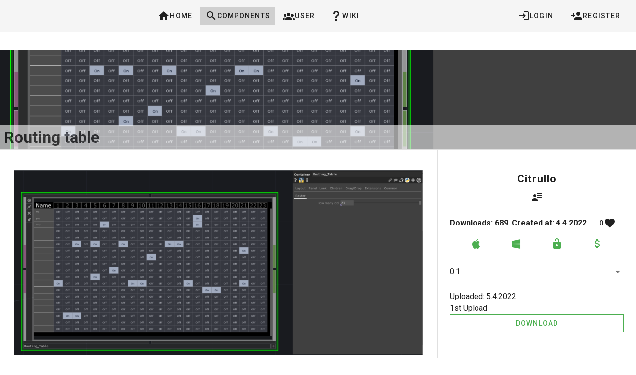

--- FILE ---
content_type: application/javascript; charset=UTF-8
request_url: https://olib.amb-service.net/_nuxt/fcc5498.js
body_size: 1584
content:
(window.webpackJsonp=window.webpackJsonp||[]).push([[44],{398:function(t,e,r){"use strict";var n=r(1),o=(r(63),r(71),r(188),r(14),r(10),r(64),r(147),r(13),r(8),r(17),r(18),r(15)),c=r(121),l=r(187);function d(object,t){var e=Object.keys(object);if(Object.getOwnPropertySymbols){var r=Object.getOwnPropertySymbols(object);t&&(r=r.filter((function(t){return Object.getOwnPropertyDescriptor(object,t).enumerable}))),e.push.apply(e,r)}return e}function f(t){for(var i=1;i<arguments.length;i++){var source=null!=arguments[i]?arguments[i]:{};i%2?d(Object(source),!0).forEach((function(e){Object(n.a)(t,e,source[e])})):Object.getOwnPropertyDescriptors?Object.defineProperties(t,Object.getOwnPropertyDescriptors(source)):d(Object(source)).forEach((function(e){Object.defineProperty(t,e,Object.getOwnPropertyDescriptor(source,e))}))}return t}e.a=Object(o.a)(c.a,Object(l.b)("form")).extend({name:"v-form",provide:function(){return{form:this}},inheritAttrs:!1,props:{disabled:Boolean,lazyValidation:Boolean,readonly:Boolean,value:Boolean},data:function(){return{inputs:[],watchers:[],errorBag:{}}},watch:{errorBag:{handler:function(t){var e=Object.values(t).includes(!0);this.$emit("input",!e)},deep:!0,immediate:!0}},methods:{watchInput:function(input){var t=this,e=function(input){return input.$watch("hasError",(function(e){t.$set(t.errorBag,input._uid,e)}),{immediate:!0})},r={_uid:input._uid,valid:function(){},shouldValidate:function(){}};return this.lazyValidation?r.shouldValidate=input.$watch("shouldValidate",(function(n){n&&(t.errorBag.hasOwnProperty(input._uid)||(r.valid=e(input)))})):r.valid=e(input),r},validate:function(){return 0===this.inputs.filter((function(input){return!input.validate(!0)})).length},reset:function(){this.inputs.forEach((function(input){return input.reset()})),this.resetErrorBag()},resetErrorBag:function(){var t=this;this.lazyValidation&&setTimeout((function(){t.errorBag={}}),0)},resetValidation:function(){this.inputs.forEach((function(input){return input.resetValidation()})),this.resetErrorBag()},register:function(input){this.inputs.push(input),this.watchers.push(this.watchInput(input))},unregister:function(input){var t=this.inputs.find((function(i){return i._uid===input._uid}));if(t){var e=this.watchers.find((function(i){return i._uid===t._uid}));e&&(e.valid(),e.shouldValidate()),this.watchers=this.watchers.filter((function(i){return i._uid!==t._uid})),this.inputs=this.inputs.filter((function(i){return i._uid!==t._uid})),this.$delete(this.errorBag,t._uid)}}},render:function(t){var e=this;return t("form",{staticClass:"v-form",attrs:f({novalidate:!0},this.attrs$),on:{submit:function(t){return e.$emit("submit",t)}}},this.$slots.default)}})},609:function(t,e,r){"use strict";r.r(e);var n=r(4),o=(r(34),{data:function(){return{id:"",password:"",loading:!1}},methods:{auth:function(){var t=this;return Object(n.a)(regeneratorRuntime.mark((function e(){return regeneratorRuntime.wrap((function(e){for(;;)switch(e.prev=e.next){case 0:return t.loading=!0,e.next=3,t.$service.auth.login(t.id,t.password);case 3:t.loading=!1,t.$service.auth.state.logged_in&&("true"==t.$route.query.reset?t.$service.route.home():t.$router.go(-1));case 6:case"end":return e.stop()}}),e)})))()}}}),c=r(25),l=r(46),d=r.n(l),f=r(359),h=r(367),v=r(398),w=r(365),m=r(393),component=Object(c.a)(o,(function(){var t=this,e=t.$createElement,r=t._self._c||e;return r("div",{staticClass:"d-flex flex-grow-1 align-center justify-center",staticStyle:{height:"90vh"}},[r("v-card",{staticClass:"pa-4 flex-grow-1 ma-2",attrs:{"max-width":"400"}},[r("v-form",{on:{submit:function(e){return e.preventDefault(),t.auth.apply(null,arguments)}}},[r("h2",[t._v("Login")]),t._v(" "),r("v-text-field",{attrs:{label:"Username/E-Mail"},model:{value:t.id,callback:function(e){t.id=e},expression:"id"}}),t._v(" "),r("v-text-field",{attrs:{type:"password",label:"Password"},model:{value:t.password,callback:function(e){t.password=e},expression:"password"}}),t._v(" "),r("a",{on:{click:function(e){return t.$router.push("/auth/forgot")}}},[t._v("Forgot Password?")]),t._v(" "),r("v-btn",{attrs:{text:"",outlined:"",tile:"",color:"success",block:"",type:"submit"}},[t._v("Login")])],1),t._v(" "),r("v-overlay",{attrs:{absolute:"",value:t.loading}},[t._v("\n            Logging In.\n        ")]),t._v(" "),r("v-overlay",{attrs:{opacity:1,absolute:!0,value:t.$service.auth.state.logged_in}},[r("p",[t._v("You are already logged in.")]),t._v(" "),r("a",{attrs:{href:"/"}},[t._v("Go to home")])])],1)],1)}),[],!1,null,null,null);e.default=component.exports;d()(component,{VBtn:f.a,VCard:h.a,VForm:v.a,VOverlay:w.a,VTextField:m.a})}}]);

--- FILE ---
content_type: application/javascript; charset=UTF-8
request_url: https://olib.amb-service.net/_nuxt/f3db620.js
body_size: 3996
content:
(window.webpackJsonp=window.webpackJsonp||[]).push([[54,40,42],{398:function(t,e,n){"use strict";var r=n(1),o=(n(63),n(71),n(188),n(14),n(10),n(64),n(147),n(13),n(8),n(17),n(18),n(15)),c=n(121),l=n(187);function h(object,t){var e=Object.keys(object);if(Object.getOwnPropertySymbols){var n=Object.getOwnPropertySymbols(object);t&&(n=n.filter((function(t){return Object.getOwnPropertyDescriptor(object,t).enumerable}))),e.push.apply(e,n)}return e}function f(t){for(var i=1;i<arguments.length;i++){var source=null!=arguments[i]?arguments[i]:{};i%2?h(Object(source),!0).forEach((function(e){Object(r.a)(t,e,source[e])})):Object.getOwnPropertyDescriptors?Object.defineProperties(t,Object.getOwnPropertyDescriptors(source)):h(Object(source)).forEach((function(e){Object.defineProperty(t,e,Object.getOwnPropertyDescriptor(source,e))}))}return t}e.a=Object(o.a)(c.a,Object(l.b)("form")).extend({name:"v-form",provide:function(){return{form:this}},inheritAttrs:!1,props:{disabled:Boolean,lazyValidation:Boolean,readonly:Boolean,value:Boolean},data:function(){return{inputs:[],watchers:[],errorBag:{}}},watch:{errorBag:{handler:function(t){var e=Object.values(t).includes(!0);this.$emit("input",!e)},deep:!0,immediate:!0}},methods:{watchInput:function(input){var t=this,e=function(input){return input.$watch("hasError",(function(e){t.$set(t.errorBag,input._uid,e)}),{immediate:!0})},n={_uid:input._uid,valid:function(){},shouldValidate:function(){}};return this.lazyValidation?n.shouldValidate=input.$watch("shouldValidate",(function(r){r&&(t.errorBag.hasOwnProperty(input._uid)||(n.valid=e(input)))})):n.valid=e(input),n},validate:function(){return 0===this.inputs.filter((function(input){return!input.validate(!0)})).length},reset:function(){this.inputs.forEach((function(input){return input.reset()})),this.resetErrorBag()},resetErrorBag:function(){var t=this;this.lazyValidation&&setTimeout((function(){t.errorBag={}}),0)},resetValidation:function(){this.inputs.forEach((function(input){return input.resetValidation()})),this.resetErrorBag()},register:function(input){this.inputs.push(input),this.watchers.push(this.watchInput(input))},unregister:function(input){var t=this.inputs.find((function(i){return i._uid===input._uid}));if(t){var e=this.watchers.find((function(i){return i._uid===t._uid}));e&&(e.valid(),e.shouldValidate()),this.watchers=this.watchers.filter((function(i){return i._uid!==t._uid})),this.inputs=this.inputs.filter((function(i){return i._uid!==t._uid})),this.$delete(this.errorBag,t._uid)}}},render:function(t){var e=this;return t("form",{staticClass:"v-form",attrs:f({novalidate:!0},this.attrs$),on:{submit:function(t){return e.$emit("submit",t)}}},this.$slots.default)}})},418:function(t,e,n){"use strict";n.r(e);var r={props:["href","icon"]},o=n(25),c=n(46),l=n.n(c),h=n(359),f=n(358),component=Object(o.a)(r,(function(){var t=this,e=t.$createElement,n=t._self._c||e;return t.href?n("v-btn",{attrs:{text:"",href:"/redirect?external_target="+t.href,tile:"",target:"_blank",append:!1}},[n("v-icon",[t._v("mdi-"+t._s(t.icon))])],1):t._e()}),[],!1,null,null,null);e.default=component.exports;l()(component,{VBtn:h.a,VIcon:f.a})},428:function(t,e,n){var content=n(429);content.__esModule&&(content=content.default),"string"==typeof content&&(content=[[t.i,content,""]]),content.locals&&(t.exports=content.locals);(0,n(27).default)("7f6d4ad6",content,!0,{sourceMap:!1})},429:function(t,e,n){var r=n(26)(!1);r.push([t.i,".theme--light.v-pagination .v-pagination__item{background:#fff;color:rgba(0,0,0,.87)}.theme--light.v-pagination .v-pagination__item--active{color:#fff}.theme--light.v-pagination .v-pagination__navigation{background:#fff}.theme--dark.v-pagination .v-pagination__item{background:#1e1e1e;color:#fff}.theme--dark.v-pagination .v-pagination__item--active{color:#fff}.theme--dark.v-pagination .v-pagination__navigation{background:#1e1e1e}.v-pagination{align-items:center;display:inline-flex;list-style-type:none;justify-content:center;margin:0;max-width:100%;width:100%}.v-pagination.v-pagination{padding-left:0}.v-pagination>li{align-items:center;display:flex}.v-pagination--circle .v-pagination__item,.v-pagination--circle .v-pagination__more,.v-pagination--circle .v-pagination__navigation{border-radius:50%}.v-pagination--disabled{pointer-events:none;opacity:.6}.v-pagination__item{background:transparent;border-radius:4px;font-size:1rem;height:34px;margin:.3rem;min-width:34px;padding:0 5px;text-decoration:none;transition:.3s cubic-bezier(0,0,.2,1);width:auto;box-shadow:0 3px 1px -2px rgba(0,0,0,.2),0 2px 2px 0 rgba(0,0,0,.14),0 1px 5px 0 rgba(0,0,0,.12)}.v-pagination__item--active{box-shadow:0 2px 4px -1px rgba(0,0,0,.2),0 4px 5px 0 rgba(0,0,0,.14),0 1px 10px 0 rgba(0,0,0,.12)}.v-pagination__navigation{box-shadow:0 3px 1px -2px rgba(0,0,0,.2),0 2px 2px 0 rgba(0,0,0,.14),0 1px 5px 0 rgba(0,0,0,.12);border-radius:4px;display:inline-flex;justify-content:center;align-items:center;text-decoration:none;height:32px;width:32px;margin:.3rem 10px}.v-pagination__navigation .v-icon{transition:.2s cubic-bezier(.4,0,.6,1);vertical-align:middle}.v-pagination__navigation--disabled{opacity:.6;pointer-events:none}.v-pagination__more{margin:.3rem;display:inline-flex;align-items:flex-end;justify-content:center;height:32px;width:32px}",""]),t.exports=r},439:function(t,e,n){"use strict";n.r(e);var r={components:{LinkButton:n(418).default},props:["dataset"]},o=n(25),c=n(46),l=n.n(c),h=n(359),f=n(367),d=n(358),v=n(258),component=Object(o.a)(r,(function(){var t=this,e=t.$createElement,n=t._self._c||e;return n("v-card",{staticClass:"pa-2 d-flex flex-column align-center flex-wrap my-2 flex-grow-1",staticStyle:{"min-height":"90px"},attrs:{elevation:"0",tile:""}},[t.dataset?[n("v-btn",{staticClass:"d-flex flex-row align-center",staticStyle:{"text-transform":"none"},attrs:{text:"",tile:"",block:""}},[t.dataset.avatar?n("v-img",{staticClass:"flex-grow-0",attrs:{width:"45",contain:"","aspect-ratio":1,src:t.$service.http.prefix_url(t.dataset.avatar.url)}}):t._e(),t._v(" "),n("h2",{staticClass:"px-2",on:{click:function(e){return t.$router.push("/user/"+t.dataset.slug)}}},[t._v(t._s(t.dataset.username))])],1),t._v(" "),n("div",{staticClass:"d-flex align-center",staticStyle:{height:"100%"}},[n("link-button",{attrs:{href:t.dataset.patreon_profile,icon:"patreon"}}),t._v(" "),n("link-button",{attrs:{href:t.dataset.website,icon:"web"}}),t._v(" "),n("link-button",{attrs:{href:t.dataset.derivative_profile,icon:"account-group"}}),t._v(" "),n("v-btn",{attrs:{href:"/component/?owner.username_contains="+t.dataset.username,text:"",tile:""}},[n("v-icon",[t._v("mdi-account-details")])],1)],1)]:void 0],2)}),[],!1,null,null,null);e.default=component.exports;l()(component,{VBtn:h.a,VCard:f.a,VIcon:d.a,VImg:v.a})},459:function(t,e,n){"use strict";n(13),n(8),n(14),n(17),n(10),n(18);var r=n(379),o=n(1),c=(n(30),n(29),n(64),n(16),n(72),n(47),n(428),n(186)),l=n(406),h=n(52),f=n(423),d=n(45),v=n(15);function m(object,t){var e=Object.keys(object);if(Object.getOwnPropertySymbols){var n=Object.getOwnPropertySymbols(object);t&&(n=n.filter((function(t){return Object.getOwnPropertyDescriptor(object,t).enumerable}))),e.push.apply(e,n)}return e}e.a=Object(v.a)(h.a,Object(f.a)({onVisible:["init"]}),d.a).extend({name:"v-pagination",directives:{Resize:l.a},props:{circle:Boolean,disabled:Boolean,length:{type:Number,default:0,validator:function(t){return t%1==0}},nextIcon:{type:String,default:"$next"},prevIcon:{type:String,default:"$prev"},totalVisible:[Number,String],value:{type:Number,default:0},pageAriaLabel:{type:String,default:"$vuetify.pagination.ariaLabel.page"},currentPageAriaLabel:{type:String,default:"$vuetify.pagination.ariaLabel.currentPage"},previousAriaLabel:{type:String,default:"$vuetify.pagination.ariaLabel.previous"},nextAriaLabel:{type:String,default:"$vuetify.pagination.ariaLabel.next"},wrapperAriaLabel:{type:String,default:"$vuetify.pagination.ariaLabel.wrapper"}},data:function(){return{maxButtons:0,selected:null}},computed:{classes:function(){return function(t){for(var i=1;i<arguments.length;i++){var source=null!=arguments[i]?arguments[i]:{};i%2?m(Object(source),!0).forEach((function(e){Object(o.a)(t,e,source[e])})):Object.getOwnPropertyDescriptors?Object.defineProperties(t,Object.getOwnPropertyDescriptors(source)):m(Object(source)).forEach((function(e){Object.defineProperty(t,e,Object.getOwnPropertyDescriptor(source,e))}))}return t}({"v-pagination":!0,"v-pagination--circle":this.circle,"v-pagination--disabled":this.disabled},this.themeClasses)},items:function(){var t=parseInt(this.totalVisible,10);if(0===t)return[];var e=Math.min(Math.max(0,t)||this.length,Math.max(0,this.maxButtons)||this.length,this.length);if(this.length<=e)return this.range(1,this.length);var n=e%2==0?1:0,o=Math.floor(e/2),c=this.length-o+1+n;if(this.value>o&&this.value<c){var l=this.value-o+2,h=this.value+o-2-n;return[1,"..."].concat(Object(r.a)(this.range(l,h)),["...",this.length])}if(this.value===o){var f=this.value+o-1-n;return[].concat(Object(r.a)(this.range(1,f)),["...",this.length])}if(this.value===c){var d=this.value-o+1;return[1,"..."].concat(Object(r.a)(this.range(d,this.length)))}return[].concat(Object(r.a)(this.range(1,o)),["..."],Object(r.a)(this.range(c,this.length)))}},watch:{value:function(){this.init()}},mounted:function(){this.init()},methods:{init:function(){var t=this;this.selected=null,this.$nextTick(this.onResize),setTimeout((function(){return t.selected=t.value}),100)},onResize:function(){var t=this.$el&&this.$el.parentElement?this.$el.parentElement.clientWidth:window.innerWidth;this.maxButtons=Math.floor((t-96)/42)},next:function(t){t.preventDefault(),this.$emit("input",this.value+1),this.$emit("next")},previous:function(t){t.preventDefault(),this.$emit("input",this.value-1),this.$emit("previous")},range:function(t,e){for(var n=[],i=t=t>0?t:1;i<=e;i++)n.push(i);return n},genIcon:function(t,e,n,r,label){return t("li",[t("button",{staticClass:"v-pagination__navigation",class:{"v-pagination__navigation--disabled":n},attrs:{disabled:n,type:"button","aria-label":label},on:n?{}:{click:r}},[t(c.a,[e])])])},genItem:function(t,i){var e=this,n=i===this.value&&(this.color||"primary"),r=i===this.value,o=r?this.currentPageAriaLabel:this.pageAriaLabel;return t("button",this.setBackgroundColor(n,{staticClass:"v-pagination__item",class:{"v-pagination__item--active":i===this.value},attrs:{type:"button","aria-current":r,"aria-label":this.$vuetify.lang.t(o,i)},on:{click:function(){return e.$emit("input",i)}}}),[i.toString()])},genItems:function(t){var e=this;return this.items.map((function(i,n){return t("li",{key:n},[isNaN(Number(i))?t("span",{class:"v-pagination__more"},[i.toString()]):e.genItem(t,i)])}))},genList:function(t,e){return t("ul",{directives:[{modifiers:{quiet:!0},name:"resize",value:this.onResize}],class:this.classes},e)}},render:function(t){var e=[this.genIcon(t,this.$vuetify.rtl?this.nextIcon:this.prevIcon,this.value<=1,this.previous,this.$vuetify.lang.t(this.previousAriaLabel)),this.genItems(t),this.genIcon(t,this.$vuetify.rtl?this.prevIcon:this.nextIcon,this.value>=this.length,this.next,this.$vuetify.lang.t(this.nextAriaLabel))];return t("nav",{attrs:{role:"navigation","aria-label":this.$vuetify.lang.t(this.wrapperAriaLabel)}},[this.genList(t,e)])}})},612:function(t,e,n){"use strict";n.r(e);var r=n(4),o=(n(34),n(28),n(190),n(29),n(260),{components:{UserCard:n(439).default},fetch:function(){var t=this;return Object(r.a)(regeneratorRuntime.mark((function e(){return regeneratorRuntime.wrap((function(e){for(;;)switch(e.prev=e.next){case 0:return Object.assign(t.search_params,t.$route.query),e.next=3,t.search();case 3:case"end":return e.stop()}}),e)})))()},methods:{search:function(){var t=this;return Object(r.a)(regeneratorRuntime.mark((function e(){var n;return regeneratorRuntime.wrap((function(e){for(;;)switch(e.prev=e.next){case 0:return Object.assign(t.$route.query,t.search_params),t.$service.user.count_user(t.search_params).then((function(e){return t.count=e})),e.next=4,t.$service.user.search_user(t.search_params,t.selected_page-1,12);case 4:n=e.sent,t.users=n.concat(Array(12)),t.users.splice(12);case 7:case"end":return e.stop()}}),e)})))()}},computed:{pages:function(){return Math.ceil(this.count/12)}},data:function(){return{users:Array(12),count:0,selected_page:1,search_params:{username_contains:""}}}}),c=n(25),l=n(46),h=n.n(l),f=n(359),d=n(367),v=n(398),m=n(459),_=n(393),component=Object(c.a)(o,(function(){var t=this,e=t.$createElement,n=t._self._c||e;return n("div",[n("v-form",{staticClass:"d-flex align-center",on:{submit:[t.search,function(e){return e.preventDefault(),t.search.apply(null,arguments)}]}},[n("v-text-field",{staticClass:"ma-1",attrs:{clearable:"",outlined:"",dense:"","hide-details":!0,label:"Name"},model:{value:t.search_params.username_contains,callback:function(e){t.$set(t.search_params,"username_contains",e)},expression:"search_params.username_contains"}}),t._v(" "),n("v-btn",{attrs:{type:"submit",text:"",tile:""}},[t._v("Search")])],1),t._v(" "),n("v-pagination",{attrs:{length:t.pages,elevation:"0"},on:{input:t.search},model:{value:t.selected_page,callback:function(e){t.selected_page=e},expression:"selected_page"}}),t._v(" "),n("div",{staticClass:"d-flex flex-wrap"},t._l(t.users,(function(t){return n("v-card",{key:t?t.username:Math.random(),staticClass:"flex-grow-1 ma-2",attrs:{outlined:"",width:"400"}},[n("user-card",{attrs:{dataset:t}})],1)})),1)],1)}),[],!1,null,null,null);e.default=component.exports;h()(component,{VBtn:f.a,VCard:d.a,VForm:v.a,VPagination:m.a,VTextField:_.a})}}]);

--- FILE ---
content_type: application/javascript; charset=UTF-8
request_url: https://olib.amb-service.net/_nuxt/33e7843.js
body_size: 498
content:
(window.webpackJsonp=window.webpackJsonp||[]).push([[55],{611:function(t,e,n){"use strict";n.r(e);var r=n(4),c=(n(34),n(16),n(44),{components:{VueMarkdown:n(540).a},data:function(){return{entries:[],selected:0}},fetch:function(){var t=this;return Object(r.a)(regeneratorRuntime.mark((function e(){return regeneratorRuntime.wrap((function(e){for(;;)switch(e.prev=e.next){case 0:return e.next=2,t.$service.http.get("wikis").then((function(t){return t.data})).catch((function(){return[]}));case 2:t.entries=e.sent;case 3:case"end":return e.stop()}}),e)})))()}}),l=n(25),o=n(46),d=n.n(o),f=n(359),w=n(367),component=Object(l.a)(c,(function(){var t=this,e=t.$createElement,n=t._self._c||e;return n("div",{staticClass:"d-flex flex-wrap",staticStyle:{width:"100%"}},[n("v-card",{staticClass:"d-flex flex-column flex-grow-1 mx-3",attrs:{tile:"",elevation:"0",width:"30"}},t._l(t.entries,(function(e,r){return n("v-btn",{key:e.id,staticClass:"flex-grow-1",attrs:{"max-height":"30",tile:"",outlined:"",disabled:t.selected==r},on:{click:function(e){t.selected=r}}},[t._v(t._s(e.title))])})),1),t._v(" "),n("v-card",{staticClass:"flex-grow-1",attrs:{tile:"",elevation:"0",width:"1000"}},[t.entries.length?t._l(t.entries[t.selected].entry,(function(e){return n("div",{key:e.id},[n("h3",[t._v(t._s(e.title))]),t._v(" "),n("vue-markdown",{attrs:{source:e.content}})],1)})):t._e()],2)],1)}),[],!1,null,null,null);e.default=component.exports;d()(component,{VBtn:f.a,VCard:w.a})}}]);

--- FILE ---
content_type: application/javascript; charset=UTF-8
request_url: https://olib.amb-service.net/_nuxt/2938f2d.js
body_size: 129212
content:
/*! For license information please see LICENSES */
(window.webpackJsonp=window.webpackJsonp||[]).push([[57],[,,function(t,n,e){"use strict";e.d(n,"e",(function(){return l})),e.d(n,"i",(function(){return m})),e.d(n,"f",(function(){return d})),e.d(n,"j",(function(){return f})),e.d(n,"k",(function(){return h})),e.d(n,"n",(function(){return v})),e.d(n,"g",(function(){return y})),e.d(n,"h",(function(){return w})),e.d(n,"d",(function(){return k})),e.d(n,"p",(function(){return C})),e.d(n,"q",(function(){return O})),e.d(n,"u",(function(){return _})),e.d(n,"r",(function(){return S})),e.d(n,"a",(function(){return L})),e.d(n,"v",(function(){return R})),e.d(n,"w",(function(){return D})),e.d(n,"m",(function(){return T})),e.d(n,"l",(function(){return j})),e.d(n,"c",(function(){return P})),e.d(n,"t",(function(){return B})),e.d(n,"b",(function(){return M})),e.d(n,"o",(function(){return N})),e.d(n,"s",(function(){return I}));e(8),e(17),e(10),e(18),e(7);var r=e(21),o=(e(1),e(28),e(48),e(79),e(29),e(13),e(55),e(57),e(43),e(30),e(237),e(58),e(49),e(300),e(47),e(16),e(72),e(14),e(23),e(64),e(141),e(301),e(303),e(0));function l(t){var n=arguments.length>1&&void 0!==arguments[1]?arguments[1]:"div",e=arguments.length>2?arguments[2]:void 0;return o.a.extend({name:e||t.replace(/__/g,"-"),functional:!0,render:function(e,r){var data=r.data,o=r.children;return data.staticClass="".concat(t," ").concat(data.staticClass||"").trim(),e(n,data,o)}})}try{if("undefined"!=typeof window){var c=Object.defineProperty({},"passive",{get:function(){!0}});window.addEventListener("testListener",c,c),window.removeEventListener("testListener",c,c)}}catch(t){console.warn(t)}function m(t,path,n){var e=path.length-1;if(e<0)return void 0===t?n:t;for(var i=0;i<e;i++){if(null==t)return n;t=t[path[i]]}return null==t||void 0===t[path[e]]?n:t[path[e]]}function d(a,b){if(a===b)return!0;if(a instanceof Date&&b instanceof Date&&a.getTime()!==b.getTime())return!1;if(a!==Object(a)||b!==Object(b))return!1;var t=Object.keys(a);return t.length===Object.keys(b).length&&t.every((function(p){return d(a[p],b[p])}))}function f(t,path,n){return null!=t&&path&&"string"==typeof path?void 0!==t[path]?t[path]:m(t,(path=(path=path.replace(/\[(\w+)\]/g,".$1")).replace(/^\./,"")).split("."),n):n}function h(t,n,e){if(null==n)return void 0===t?e:t;if(t!==Object(t))return void 0===e?t:e;if("string"==typeof n)return f(t,n,e);if(Array.isArray(n))return m(t,n,e);if("function"!=typeof n)return e;var r=n(t,e);return void 0===r?e:r}function v(t){if(!t||t.nodeType!==Node.ELEMENT_NODE)return 0;var n=+window.getComputedStyle(t).getPropertyValue("z-index");return n||v(t.parentNode)}var x={"&":"&amp;","<":"&lt;",">":"&gt;"};function y(t){return t.replace(/[&<>]/g,(function(t){return x[t]||t}))}function w(t,n){for(var e={},i=0;i<n.length;i++){var r=n[i];void 0!==t[r]&&(e[r]=t[r])}return e}function k(t){var n=arguments.length>1&&void 0!==arguments[1]?arguments[1]:"px";return null==t||""===t?void 0:isNaN(+t)?String(t):"".concat(Number(t)).concat(n)}function C(t){return(t||"").replace(/([a-z])([A-Z])/g,"$1-$2").toLowerCase()}function A(t){return null!==t&&"object"===Object(r.a)(t)}var O=Object.freeze({enter:13,tab:9,delete:46,esc:27,space:32,up:38,down:40,left:37,right:39,end:35,home:36,del:46,backspace:8,insert:45,pageup:33,pagedown:34});function _(t,n){var component=t.$vuetify.icons.component;if(n.startsWith("$")){var e=f(t,"$vuetify.icons.values.".concat(n.split("$").pop().split(".").pop()),n);if("string"!=typeof e)return e;n=e}return null==component?n:{component:component,props:{icon:n}}}function S(t){return Object.keys(t)}var E=/-(\w)/g,L=function(t){return t.replace(E,(function(t,n){return n?n.toUpperCase():""}))};function R(t){return t.charAt(0).toUpperCase()+t.slice(1)}function D(t){return null!=t?Array.isArray(t)?t:[t]:[]}function T(t,n,e){return t.$slots[n]&&t.$scopedSlots[n]&&t.$scopedSlots[n].name?e?"v-slot":"scoped":t.$slots[n]?"normal":t.$scopedSlots[n]?"scoped":void 0}function j(t){var n=arguments.length>1&&void 0!==arguments[1]?arguments[1]:"default",data=arguments.length>2?arguments[2]:void 0,e=arguments.length>3&&void 0!==arguments[3]&&arguments[3];return t.$scopedSlots[n]?t.$scopedSlots[n](data instanceof Function?data():data):!t.$slots[n]||data&&!e?void 0:t.$slots[n]}function P(t){var n=arguments.length>1&&void 0!==arguments[1]?arguments[1]:0,e=arguments.length>2&&void 0!==arguments[2]?arguments[2]:1;return Math.max(n,Math.min(e,t))}function B(t,n){var e=arguments.length>2&&void 0!==arguments[2]?arguments[2]:"0";return t+e.repeat(Math.max(0,n-t.length))}function M(t){for(var n=arguments.length>1&&void 0!==arguments[1]?arguments[1]:1,e=[],r=0;r<t.length;)e.push(t.substr(r,n)),r+=n;return e}function N(t){var n=arguments.length>1&&void 0!==arguments[1]&&arguments[1],base=n?1024:1e3;if(t<base)return"".concat(t," B");for(var e=n?["Ki","Mi","Gi"]:["k","M","G"],r=-1;Math.abs(t)>=base&&r<e.length-1;)t/=base,++r;return"".concat(t.toFixed(1)," ").concat(e[r],"B")}function I(){var source=arguments.length>0&&void 0!==arguments[0]?arguments[0]:{},t=arguments.length>1&&void 0!==arguments[1]?arguments[1]:{};for(var n in t){var e=source[n],r=t[n];A(e)&&A(r)?source[n]=I(e,r):source[n]=r}return source}},,,,,,,function(t,n,e){"use strict";e.d(n,"c",(function(){return l})),e.d(n,"b",(function(){return c})),e.d(n,"d",(function(){return m})),e.d(n,"a",(function(){return d})),e.d(n,"e",(function(){return f}));e(63),e(71),e(29),e(28),e(48),e(23),e(153),e(80),e(47),e(141);var r=e(119);function o(t,n,e){if(!r.a.config.silent){if(e&&(n={_isVue:!0,$parent:e,$options:n}),n){if(n.$_alreadyWarned=n.$_alreadyWarned||[],n.$_alreadyWarned.includes(t))return;n.$_alreadyWarned.push(t)}return"[Vuetify] ".concat(t)+(n?function(t){if(t._isVue&&t.$parent){for(var n=[],e=0;t;){if(n.length>0){var r=n[n.length-1];if(r.constructor===t.constructor){e++,t=t.$parent;continue}e>0&&(n[n.length-1]=[r,e],e=0)}n.push(t),t=t.$parent}return"\n\nfound in\n\n"+n.map((function(t,i){return"".concat(0===i?"---\x3e ":" ".repeat(5+2*i)).concat(Array.isArray(t)?"".concat(v(t[0]),"... (").concat(t[1]," recursive calls)"):v(t))})).join("\n")}return"\n\n(found in ".concat(v(t),")")}(n):"")}}function l(t,n,e){var r=o(t,n,e);null!=r&&console.warn(r)}function c(t,n,e){var r=o(t,n,e);null!=r&&console.error(r)}function m(t,n,e,r){l("[UPGRADE] '".concat(t,"' is deprecated, use '").concat(n,"' instead."),e,r)}function d(t,n,e,r){c("[BREAKING] '".concat(t,"' has been removed, use '").concat(n,"' instead. For more information, see the upgrade guide https://github.com/vuetifyjs/vuetify/releases/tag/v2.0.0#user-content-upgrade-guide"),e,r)}function f(t,n,e){l("[REMOVED] '".concat(t,"' has been removed. You can safely omit it."),n,e)}var h=/(?:^|[-_])(\w)/g;function v(t,n){if(t.$root===t)return"<Root>";var e="function"==typeof t&&null!=t.cid?t.options:t._isVue?t.$options||t.constructor.options:t||{},r=e.name||e._componentTag,o=e.__file;if(!r&&o){var l=o.match(/([^/\\]+)\.vue$/);r=l&&l[1]}return(r?"<".concat(r.replace(h,(function(t){return t.toUpperCase()})).replace(/[-_]/g,""),">"):"<Anonymous>")+(o&&!1!==n?" at ".concat(o):"")}},,,,,,function(t,n,e){"use strict";e.d(n,"a",(function(){return o}));var r=e(0);function o(){for(var t=arguments.length,n=new Array(t),e=0;e<t;e++)n[e]=arguments[e];return r.a.extend({mixins:n})}},,,,,,,,,,,function(t,n,e){"use strict";t.exports=function(t){var n=[];return n.toString=function(){return this.map((function(n){var content=function(t,n){var content=t[1]||"",e=t[3];if(!e)return content;if(n&&"function"==typeof btoa){var r=(l=e,c=btoa(unescape(encodeURIComponent(JSON.stringify(l)))),data="sourceMappingURL=data:application/json;charset=utf-8;base64,".concat(c),"/*# ".concat(data," */")),o=e.sources.map((function(source){return"/*# sourceURL=".concat(e.sourceRoot||"").concat(source," */")}));return[content].concat(o).concat([r]).join("\n")}var l,c,data;return[content].join("\n")}(n,t);return n[2]?"@media ".concat(n[2]," {").concat(content,"}"):content})).join("")},n.i=function(t,e,r){"string"==typeof t&&(t=[[null,t,""]]);var o={};if(r)for(var i=0;i<this.length;i++){var l=this[i][0];null!=l&&(o[l]=!0)}for(var c=0;c<t.length;c++){var m=[].concat(t[c]);r&&o[m[0]]||(e&&(m[2]?m[2]="".concat(e," and ").concat(m[2]):m[2]=e),n.push(m))}},n}},function(t,n,e){"use strict";function r(t,n){for(var e=[],r={},i=0;i<n.length;i++){var o=n[i],l=o[0],c={id:t+":"+i,css:o[1],media:o[2],sourceMap:o[3]};r[l]?r[l].parts.push(c):e.push(r[l]={id:l,parts:[c]})}return e}e.r(n),e.d(n,"default",(function(){return y}));var o="undefined"!=typeof document;if("undefined"!=typeof DEBUG&&DEBUG&&!o)throw new Error("vue-style-loader cannot be used in a non-browser environment. Use { target: 'node' } in your Webpack config to indicate a server-rendering environment.");var l={},head=o&&(document.head||document.getElementsByTagName("head")[0]),c=null,m=0,d=!1,f=function(){},h=null,v="data-vue-ssr-id",x="undefined"!=typeof navigator&&/msie [6-9]\b/.test(navigator.userAgent.toLowerCase());function y(t,n,e,o){d=e,h=o||{};var c=r(t,n);return w(c),function(n){for(var e=[],i=0;i<c.length;i++){var o=c[i];(m=l[o.id]).refs--,e.push(m)}n?w(c=r(t,n)):c=[];for(i=0;i<e.length;i++){var m;if(0===(m=e[i]).refs){for(var d=0;d<m.parts.length;d++)m.parts[d]();delete l[m.id]}}}}function w(t){for(var i=0;i<t.length;i++){var n=t[i],e=l[n.id];if(e){e.refs++;for(var r=0;r<e.parts.length;r++)e.parts[r](n.parts[r]);for(;r<n.parts.length;r++)e.parts.push(C(n.parts[r]));e.parts.length>n.parts.length&&(e.parts.length=n.parts.length)}else{var o=[];for(r=0;r<n.parts.length;r++)o.push(C(n.parts[r]));l[n.id]={id:n.id,refs:1,parts:o}}}}function k(){var t=document.createElement("style");return t.type="text/css",head.appendChild(t),t}function C(t){var n,e,r=document.querySelector("style["+v+'~="'+t.id+'"]');if(r){if(d)return f;r.parentNode.removeChild(r)}if(x){var o=m++;r=c||(c=k()),n=_.bind(null,r,o,!1),e=_.bind(null,r,o,!0)}else r=k(),n=S.bind(null,r),e=function(){r.parentNode.removeChild(r)};return n(t),function(r){if(r){if(r.css===t.css&&r.media===t.media&&r.sourceMap===t.sourceMap)return;n(t=r)}else e()}}var A,O=(A=[],function(t,n){return A[t]=n,A.filter(Boolean).join("\n")});function _(t,n,e,r){var o=e?"":r.css;if(t.styleSheet)t.styleSheet.cssText=O(n,o);else{var l=document.createTextNode(o),c=t.childNodes;c[n]&&t.removeChild(c[n]),c.length?t.insertBefore(l,c[n]):t.appendChild(l)}}function S(t,n){var e=n.css,r=n.media,o=n.sourceMap;if(r&&t.setAttribute("media",r),h.ssrId&&t.setAttribute(v,n.id),o&&(e+="\n/*# sourceURL="+o.sources[0]+" */",e+="\n/*# sourceMappingURL=data:application/json;base64,"+btoa(unescape(encodeURIComponent(JSON.stringify(o))))+" */"),t.styleSheet)t.styleSheet.cssText=e;else{for(;t.firstChild;)t.removeChild(t.firstChild);t.appendChild(document.createTextNode(e))}}},,,,,,,,,,,,,,,,,,function(t,n,e){"use strict";e.d(n,"b",(function(){return m}));e(13),e(8),e(14),e(17),e(10),e(18);var r=e(1);function o(object,t){var n=Object.keys(object);if(Object.getOwnPropertySymbols){var e=Object.getOwnPropertySymbols(object);t&&(e=e.filter((function(t){return Object.getOwnPropertyDescriptor(object,t).enumerable}))),n.push.apply(n,e)}return n}function l(t){for(var i=1;i<arguments.length;i++){var source=null!=arguments[i]?arguments[i]:{};i%2?o(Object(source),!0).forEach((function(n){Object(r.a)(t,n,source[n])})):Object.getOwnPropertyDescriptors?Object.defineProperties(t,Object.getOwnPropertyDescriptors(source)):o(Object(source)).forEach((function(n){Object.defineProperty(t,n,Object.getOwnPropertyDescriptor(source,n))}))}return t}var c=e(0).a.extend().extend({name:"themeable",provide:function(){return{theme:this.themeableProvide}},inject:{theme:{default:{isDark:!1}}},props:{dark:{type:Boolean,default:null},light:{type:Boolean,default:null}},data:function(){return{themeableProvide:{isDark:!1}}},computed:{appIsDark:function(){return this.$vuetify.theme.dark||!1},isDark:function(){return!0===this.dark||!0!==this.light&&this.theme.isDark},themeClasses:function(){return{"theme--dark":this.isDark,"theme--light":!this.isDark}},rootIsDark:function(){return!0===this.dark||!0!==this.light&&this.appIsDark},rootThemeClasses:function(){return{"theme--dark":this.rootIsDark,"theme--light":!this.rootIsDark}}},watch:{isDark:{handler:function(t,n){t!==n&&(this.themeableProvide.isDark=this.isDark)},immediate:!0}}});function m(t){var n=l(l({},t.props),t.injections),e=c.options.computed.isDark.call(n);return c.options.computed.themeClasses.call({isDark:e})}n.a=c},function(t,n){t.exports=function(component,t){var n="function"==typeof component.exports?component.exports.extendOptions:component.options;for(var i in"function"==typeof component.exports&&(n.components=component.exports.options.components),n.components=n.components||{},t)n.components[i]=n.components[i]||t[i]}},,,,,function(t,n,e){"use strict";e.d(n,"d",(function(){return o})),e.d(n,"b",(function(){return l})),e.d(n,"c",(function(){return c})),e.d(n,"a",(function(){return m}));e(13),e(8),e(14),e(17),e(10),e(18),e(1),e(7),e(28),e(153),e(80),e(47),e(55),e(23),e(48),e(79),e(16),e(72),e(141),e(29),e(49),e(58),e(188);var r=e(9);e(2),e(70);function o(t){return!!t&&!!t.match(/^(#|var\(--|(rgb|hsl)a?\()/)}function l(t){var n;if("number"==typeof t)n=t;else{if("string"!=typeof t)throw new TypeError("Colors can only be numbers or strings, recieved ".concat(null==t?t:t.constructor.name," instead"));var e="#"===t[0]?t.substring(1):t;3===e.length&&(e=e.split("").map((function(t){return t+t})).join("")),6!==e.length&&Object(r.c)("'".concat(t,"' is not a valid rgb color")),n=parseInt(e,16)}return n<0?(Object(r.c)("Colors cannot be negative: '".concat(t,"'")),n=0):(n>16777215||isNaN(n))&&(Object(r.c)("'".concat(t,"' is not a valid rgb color")),n=16777215),n}function c(t){var n=t.toString(16);return n.length<6&&(n="0".repeat(6-n.length)+n),"#"+n}function m(t){return c(l(t))}},function(t,n,e){"use strict";e(13),e(8),e(14),e(17),e(10),e(18);var r=e(7),o=e(1),l=(e(28),e(55),e(79),e(16),e(72),e(0)),c=e(9),m=e(51);function d(object,t){var n=Object.keys(object);if(Object.getOwnPropertySymbols){var e=Object.getOwnPropertySymbols(object);t&&(e=e.filter((function(t){return Object.getOwnPropertyDescriptor(object,t).enumerable}))),n.push.apply(n,e)}return n}function f(t){for(var i=1;i<arguments.length;i++){var source=null!=arguments[i]?arguments[i]:{};i%2?d(Object(source),!0).forEach((function(n){Object(o.a)(t,n,source[n])})):Object.getOwnPropertyDescriptors?Object.defineProperties(t,Object.getOwnPropertyDescriptors(source)):d(Object(source)).forEach((function(n){Object.defineProperty(t,n,Object.getOwnPropertyDescriptor(source,n))}))}return t}n.a=l.a.extend({name:"colorable",props:{color:String},methods:{setBackgroundColor:function(t){var data=arguments.length>1&&void 0!==arguments[1]?arguments[1]:{};return"string"==typeof data.style?(Object(c.b)("style must be an object",this),data):"string"==typeof data.class?(Object(c.b)("class must be an object",this),data):(Object(m.d)(t)?data.style=f(f({},data.style),{},{"background-color":"".concat(t),"border-color":"".concat(t)}):t&&(data.class=f(f({},data.class),{},Object(o.a)({},t,!0))),data)},setTextColor:function(t){var data=arguments.length>1&&void 0!==arguments[1]?arguments[1]:{};if("string"==typeof data.style)return Object(c.b)("style must be an object",this),data;if("string"==typeof data.class)return Object(c.b)("class must be an object",this),data;if(Object(m.d)(t))data.style=f(f({},data.style),{},{color:"".concat(t),"caret-color":"".concat(t)});else if(t){var n=t.toString().trim().split(" ",2),e=Object(r.a)(n,2),l=e[0],d=e[1];data.class=f(f({},data.class),{},Object(o.a)({},l+"--text",!0)),d&&(data.class["text--"+d]=!0)}return data}}})},,,,,,,,,,,,,,,,,,function(t,n,e){"use strict";e.d(n,"a",(function(){return d})),e.d(n,"b",(function(){return f}));var r=e(2),o=[[3.2406,-1.5372,-.4986],[-.9689,1.8758,.0415],[.0557,-.204,1.057]],l=function(t){return t<=.0031308?12.92*t:1.055*Math.pow(t,1/2.4)-.055},c=[[.4124,.3576,.1805],[.2126,.7152,.0722],[.0193,.1192,.9505]],m=function(t){return t<=.04045?t/12.92:Math.pow((t+.055)/1.055,2.4)};function d(t){for(var n=Array(3),e=l,c=o,i=0;i<3;++i)n[i]=Math.round(255*Object(r.c)(e(c[i][0]*t[0]+c[i][1]*t[1]+c[i][2]*t[2])));return(n[0]<<16)+(n[1]<<8)+(n[2]<<0)}function f(t){for(var n=[0,0,0],e=m,r=c,o=e((t>>16&255)/255),g=e((t>>8&255)/255),b=e((t>>0&255)/255),i=0;i<3;++i)n[i]=r[i][0]*o+r[i][1]*g+r[i][2]*b;return n}},,,,,,function(t,n,e){"use strict";var r=e(86);n.a=r.a},function(t,n,e){"use strict";e.d(n,"b",(function(){return l}));var r=e(1),o=e(0);function l(){var t,n=arguments.length>0&&void 0!==arguments[0]?arguments[0]:"value",e=arguments.length>1&&void 0!==arguments[1]?arguments[1]:"input";return o.a.extend({name:"toggleable",model:{prop:n,event:e},props:Object(r.a)({},n,{required:!1}),data:function(){return{isActive:!!this[n]}},watch:(t={},Object(r.a)(t,n,(function(t){this.isActive=!!t})),Object(r.a)(t,"isActive",(function(t){!!t!==this[n]&&this.$emit(e,t)})),t)})}var c=l();n.a=c},,,,function(t,n,e){"use strict";e(13),e(8),e(14),e(17),e(10),e(18);var r=e(1),o=(e(310),e(79),e(29),e(28),e(48),e(0)),l=e(191),c=e(2);function m(object,t){var n=Object.keys(object);if(Object.getOwnPropertySymbols){var e=Object.getOwnPropertySymbols(object);t&&(e=e.filter((function(t){return Object.getOwnPropertyDescriptor(object,t).enumerable}))),n.push.apply(n,e)}return n}function d(t){for(var i=1;i<arguments.length;i++){var source=null!=arguments[i]?arguments[i]:{};i%2?m(Object(source),!0).forEach((function(n){Object(r.a)(t,n,source[n])})):Object.getOwnPropertyDescriptors?Object.defineProperties(t,Object.getOwnPropertyDescriptors(source)):m(Object(source)).forEach((function(n){Object.defineProperty(t,n,Object.getOwnPropertyDescriptor(source,n))}))}return t}n.a=o.a.extend({name:"routable",directives:{Ripple:l.a},props:{activeClass:String,append:Boolean,disabled:Boolean,exact:{type:Boolean,default:void 0},exactActiveClass:String,link:Boolean,href:[String,Object],to:[String,Object],nuxt:Boolean,replace:Boolean,ripple:{type:[Boolean,Object],default:null},tag:String,target:String},data:function(){return{isActive:!1,proxyClass:""}},computed:{classes:function(){var t={};return this.to||(this.activeClass&&(t[this.activeClass]=this.isActive),this.proxyClass&&(t[this.proxyClass]=this.isActive)),t},computedRipple:function(){var t;return null!=(t=this.ripple)?t:!this.disabled&&this.isClickable},isClickable:function(){return!this.disabled&&Boolean(this.isLink||this.$listeners.click||this.$listeners["!click"]||this.$attrs.tabindex)},isLink:function(){return this.to||this.href||this.link},styles:function(){return{}}},watch:{$route:"onRouteChange"},methods:{click:function(t){this.$emit("click",t)},generateRouteLink:function(){var t,n,e=this.exact,data=(t={attrs:{tabindex:"tabindex"in this.$attrs?this.$attrs.tabindex:void 0},class:this.classes,style:this.styles,props:{},directives:[{name:"ripple",value:this.computedRipple}]},Object(r.a)(t,this.to?"nativeOn":"on",d(d({},this.$listeners),{},{click:this.click})),Object(r.a)(t,"ref","link"),t);if(void 0===this.exact&&(e="/"===this.to||this.to===Object(this.to)&&"/"===this.to.path),this.to){var o=this.activeClass,l=this.exactActiveClass||o;this.proxyClass&&(o="".concat(o," ").concat(this.proxyClass).trim(),l="".concat(l," ").concat(this.proxyClass).trim()),n=this.nuxt?"nuxt-link":"router-link",Object.assign(data.props,{to:this.to,exact:e,activeClass:o,exactActiveClass:l,append:this.append,replace:this.replace})}else"a"===(n=(this.href?"a":this.tag)||"div")&&this.href&&(data.attrs.href=this.href);return this.target&&(data.attrs.target=this.target),{tag:n,data:data}},onRouteChange:function(){var t=this;if(this.to&&this.$refs.link&&this.$route){var n="".concat(this.activeClass," ").concat(this.proxyClass||"").trim(),path="_vnode.data.class.".concat(n);this.$nextTick((function(){Object(c.j)(t.$refs.link,path)&&t.toggle()}))}},toggle:function(){}}})},,,,function(t,n,e){"use strict";e.d(n,"b",(function(){return c}));var r=e(0),o=e(2),l={absolute:Boolean,bottom:Boolean,fixed:Boolean,left:Boolean,right:Boolean,top:Boolean};function c(){var t=arguments.length>0&&void 0!==arguments[0]?arguments[0]:[];return r.a.extend({name:"positionable",props:t.length?Object(o.h)(l,t):l})}n.a=c()},function(t,n,e){"use strict";e(13),e(8),e(14),e(17),e(10),e(18);var r=e(1),o=(e(296),e(121)),l=e(52),c=e(123),m=e(122),d=e(201),f=e(45),h=e(15);function v(object,t){var n=Object.keys(object);if(Object.getOwnPropertySymbols){var e=Object.getOwnPropertySymbols(object);t&&(e=e.filter((function(t){return Object.getOwnPropertyDescriptor(object,t).enumerable}))),n.push.apply(n,e)}return n}function x(t){for(var i=1;i<arguments.length;i++){var source=null!=arguments[i]?arguments[i]:{};i%2?v(Object(source),!0).forEach((function(n){Object(r.a)(t,n,source[n])})):Object.getOwnPropertyDescriptors?Object.defineProperties(t,Object.getOwnPropertyDescriptors(source)):v(Object(source)).forEach((function(n){Object.defineProperty(t,n,Object.getOwnPropertyDescriptor(source,n))}))}return t}n.a=Object(h.a)(o.a,l.a,c.a,m.a,d.a,f.a).extend({name:"v-sheet",props:{outlined:Boolean,shaped:Boolean,tag:{type:String,default:"div"}},computed:{classes:function(){return x(x(x({"v-sheet":!0,"v-sheet--outlined":this.outlined,"v-sheet--shaped":this.shaped},this.themeClasses),this.elevationClasses),this.roundedClasses)},styles:function(){return this.measurableStyles}},render:function(t){var data={class:this.classes,style:this.styles,on:this.listeners$};return t(this.tag,this.setBackgroundColor(this.color,data),this.$slots.default)}})},,,function(t,n,e){"use strict";var r={name:"NoSsr",functional:!0,props:{placeholder:String,placeholderTag:{type:String,default:"div"}},render:function(t,n){var e=n.parent,r=n.slots,o=n.props,l=r(),c=l.default;void 0===c&&(c=[]);var m=l.placeholder;return e._isMounted?c:(e.$once("hook:mounted",(function(){e.$forceUpdate()})),o.placeholderTag&&(o.placeholder||m)?t(o.placeholderTag,{class:["no-ssr-placeholder"]},o.placeholder||m):c.length>0?c.map((function(){return t(!1)})):t(!1))}};t.exports=r},function(t,n,e){"use strict";e.d(n,"a",(function(){return y})),e.d(n,"b",(function(){return w}));e(49),e(16),e(23),e(57),e(43),e(8),e(53),e(65),e(44),e(14),e(17),e(10),e(18);var r=e(1),o=e(7),l=(e(28),e(55),e(79),e(13),e(29),e(2));function c(object,t){var n=Object.keys(object);if(Object.getOwnPropertySymbols){var e=Object.getOwnPropertySymbols(object);t&&(e=e.filter((function(t){return Object.getOwnPropertyDescriptor(object,t).enumerable}))),n.push.apply(n,e)}return n}function m(t){for(var i=1;i<arguments.length;i++){var source=null!=arguments[i]?arguments[i]:{};i%2?c(Object(source),!0).forEach((function(n){Object(r.a)(t,n,source[n])})):Object.getOwnPropertyDescriptors?Object.defineProperties(t,Object.getOwnPropertyDescriptors(source)):c(Object(source)).forEach((function(n){Object.defineProperty(t,n,Object.getOwnPropertyDescriptor(source,n))}))}return t}function d(t,n){var e;if("undefined"==typeof Symbol||null==t[Symbol.iterator]){if(Array.isArray(t)||(e=function(t,n){if(!t)return;if("string"==typeof t)return f(t,n);var e=Object.prototype.toString.call(t).slice(8,-1);"Object"===e&&t.constructor&&(e=t.constructor.name);if("Map"===e||"Set"===e)return Array.from(t);if("Arguments"===e||/^(?:Ui|I)nt(?:8|16|32)(?:Clamped)?Array$/.test(e))return f(t,n)}(t))||n&&t&&"number"==typeof t.length){e&&(t=e);var i=0,r=function(){};return{s:r,n:function(){return i>=t.length?{done:!0}:{done:!1,value:t[i++]}},e:function(t){throw t},f:r}}throw new TypeError("Invalid attempt to iterate non-iterable instance.\nIn order to be iterable, non-array objects must have a [Symbol.iterator]() method.")}var o,l=!0,c=!1;return{s:function(){e=t[Symbol.iterator]()},n:function(){var t=e.next();return l=t.done,t},e:function(t){c=!0,o=t},f:function(){try{l||null==e.return||e.return()}finally{if(c)throw o}}}}function f(t,n){(null==n||n>t.length)&&(n=t.length);for(var i=0,e=new Array(n);i<n;i++)e[i]=t[i];return e}var h=/;(?![^(]*\))/g,v=/:(.*)/;function x(style){var t,n={},e=d(style.split(h));try{for(e.s();!(t=e.n()).done;){var r=t.value.split(v),c=Object(o.a)(r,2),m=c[0],f=c[1];(m=m.trim())&&("string"==typeof f&&(f=f.trim()),n[Object(l.a)(m)]=f)}}catch(t){e.e(t)}finally{e.f()}return n}function y(){for(var t,n={},i=arguments.length;i--;)for(var e=0,r=Object.keys(arguments[i]);e<r.length;e++)switch(t=r[e]){case"class":case"directives":arguments[i][t]&&(n[t]=k(n[t],arguments[i][t]));break;case"style":arguments[i][t]&&(n[t]=w(n[t],arguments[i][t]));break;case"staticClass":if(!arguments[i][t])break;void 0===n[t]&&(n[t]=""),n[t]&&(n[t]+=" "),n[t]+=arguments[i][t].trim();break;case"on":case"nativeOn":arguments[i][t]&&(n[t]=C(n[t],arguments[i][t]));break;case"attrs":case"props":case"domProps":case"scopedSlots":case"staticStyle":case"hook":case"transition":if(!arguments[i][t])break;n[t]||(n[t]={}),n[t]=m(m({},arguments[i][t]),n[t]);break;default:n[t]||(n[t]=arguments[i][t])}return n}function w(t,source){return t?source?(t=Object(l.w)("string"==typeof t?x(t):t)).concat("string"==typeof source?x(source):source):t:source}function k(t,source){return source?t&&t?Object(l.w)(t).concat(source):source:t}function C(){if(!(arguments.length<=0?void 0:arguments[0]))return arguments.length<=1?void 0:arguments[1];if(!(arguments.length<=1?void 0:arguments[1]))return arguments.length<=0?void 0:arguments[0];for(var t={},i=2;i--;){var n=i<0||arguments.length<=i?void 0:arguments[i];for(var e in n)n[e]&&(t[e]?t[e]=[].concat(n[e],t[e]):t[e]=n[e])}return t}},,,,,,,,,,,,,,,,,,,,,,,,,,,,,function(t,n,e){"use strict";e.d(n,"a",(function(){return Mt}));var r={};e.r(r),e.d(r,"linear",(function(){return R})),e.d(r,"easeInQuad",(function(){return D})),e.d(r,"easeOutQuad",(function(){return T})),e.d(r,"easeInOutQuad",(function(){return j})),e.d(r,"easeInCubic",(function(){return P})),e.d(r,"easeOutCubic",(function(){return B})),e.d(r,"easeInOutCubic",(function(){return M})),e.d(r,"easeInQuart",(function(){return N})),e.d(r,"easeOutQuart",(function(){return I})),e.d(r,"easeInOutQuart",(function(){return z})),e.d(r,"easeInQuint",(function(){return F})),e.d(r,"easeOutQuint",(function(){return H})),e.d(r,"easeInOutQuint",(function(){return V}));var o=e(22),l=e(37),c=(e(10),e(63),e(71),e(0)),m=e(9);e(74);var d=e(120),f=e(38),h=e(33),v=e(19),x=(e(305),{breakpoint:{mobileBreakpoint:1264,scrollBarWidth:16,thresholds:{xs:600,sm:960,md:1280,lg:1920}},icons:{iconfont:"mdi",values:{}},lang:{current:"en",locales:{en:{badge:"Badge",close:"Close",dataIterator:{noResultsText:"No matching records found",loadingText:"Loading items..."},dataTable:{itemsPerPageText:"Rows per page:",ariaLabel:{sortDescending:"Sorted descending.",sortAscending:"Sorted ascending.",sortNone:"Not sorted.",activateNone:"Activate to remove sorting.",activateDescending:"Activate to sort descending.",activateAscending:"Activate to sort ascending."},sortBy:"Sort by"},dataFooter:{itemsPerPageText:"Items per page:",itemsPerPageAll:"All",nextPage:"Next page",prevPage:"Previous page",firstPage:"First page",lastPage:"Last page",pageText:"{0}-{1} of {2}"},datePicker:{itemsSelected:"{0} selected",nextMonthAriaLabel:"Next month",nextYearAriaLabel:"Next year",prevMonthAriaLabel:"Previous month",prevYearAriaLabel:"Previous year"},noDataText:"No data available",carousel:{prev:"Previous visual",next:"Next visual",ariaLabel:{delimiter:"Carousel slide {0} of {1}"}},calendar:{moreEvents:"{0} more"},fileInput:{counter:"{0} files",counterSize:"{0} files ({1} in total)"},timePicker:{am:"AM",pm:"PM"},pagination:{ariaLabel:{wrapper:"Pagination Navigation",next:"Next page",previous:"Previous page",page:"Goto Page {0}",currentPage:"Current Page, Page {0}"}},rating:{ariaLabel:{icon:"Rating {0} of {1}"}}}},t:void 0},rtl:!1,theme:{dark:!1,default:"light",disable:!1,options:{cspNonce:void 0,customProperties:void 0,minifyTheme:void 0,themeCache:void 0,variations:!0},themes:{light:{primary:"#1976D2",secondary:"#424242",accent:"#82B1FF",error:"#FF5252",info:"#2196F3",success:"#4CAF50",warning:"#FB8C00"},dark:{primary:"#2196F3",secondary:"#424242",accent:"#FF4081",error:"#FF5252",info:"#2196F3",success:"#4CAF50",warning:"#FB8C00"}}}}),y=e(2),w=function(){function t(){Object(o.a)(this,t),this.framework={}}return Object(l.a)(t,[{key:"init",value:function(t,n){}}]),t}(),k=["preset"];function C(t){var n=function(){if("undefined"==typeof Reflect||!Reflect.construct)return!1;if(Reflect.construct.sham)return!1;if("function"==typeof Proxy)return!0;try{return Boolean.prototype.valueOf.call(Reflect.construct(Boolean,[],(function(){}))),!0}catch(t){return!1}}();return function(){var e,r=Object(v.a)(t);if(n){var o=Object(v.a)(this).constructor;e=Reflect.construct(r,arguments,o)}else e=r.apply(this,arguments);return Object(h.a)(this,e)}}var A=function(t){Object(f.a)(e,t);var n=C(e);function e(t,r){var l;Object(o.a)(this,e),l=n.call(this);var c=Object(y.s)({},x),f=r.userPreset,h=f.preset,v=void 0===h?{}:h,w=Object(d.a)(f,k);return null!=v.preset&&Object(m.c)("Global presets do not support the **preset** option, it can be safely omitted"),r.preset=Object(y.s)(Object(y.s)(c,v),w),l}return e}(w);A.property="presets";var O=e(1);e(188);function _(t){var n=function(){if("undefined"==typeof Reflect||!Reflect.construct)return!1;if(Reflect.construct.sham)return!1;if("function"==typeof Proxy)return!0;try{return Boolean.prototype.valueOf.call(Reflect.construct(Boolean,[],(function(){}))),!0}catch(t){return!1}}();return function(){var e,r=Object(v.a)(t);if(n){var o=Object(v.a)(this).constructor;e=Reflect.construct(r,arguments,o)}else e=r.apply(this,arguments);return Object(h.a)(this,e)}}var S=function(t){Object(f.a)(e,t);var n=_(e);function e(){var t;return Object(o.a)(this,e),(t=n.apply(this,arguments)).bar=0,t.top=0,t.left=0,t.insetFooter=0,t.right=0,t.bottom=0,t.footer=0,t.application={bar:{},top:{},left:{},insetFooter:{},right:{},bottom:{},footer:{}},t}return Object(l.a)(e,[{key:"register",value:function(t,n,e){this.application[n]=Object(O.a)({},t,e),this.update(n)}},{key:"unregister",value:function(t,n){null!=this.application[n][t]&&(delete this.application[n][t],this.update(n))}},{key:"update",value:function(t){this[t]=Object.values(this.application[t]).reduce((function(t,n){return t+n}),0)}}]),e}(w);S.property="application";e(23),e(64);function E(t){var n=function(){if("undefined"==typeof Reflect||!Reflect.construct)return!1;if(Reflect.construct.sham)return!1;if("function"==typeof Proxy)return!0;try{return Boolean.prototype.valueOf.call(Reflect.construct(Boolean,[],(function(){}))),!0}catch(t){return!1}}();return function(){var e,r=Object(v.a)(t);if(n){var o=Object(v.a)(this).constructor;e=Reflect.construct(r,arguments,o)}else e=r.apply(this,arguments);return Object(h.a)(this,e)}}var L=function(t){Object(f.a)(e,t);var n=E(e);function e(t){var r;Object(o.a)(this,e),(r=n.call(this)).xs=!1,r.sm=!1,r.md=!1,r.lg=!1,r.xl=!1,r.xsOnly=!1,r.smOnly=!1,r.smAndDown=!1,r.smAndUp=!1,r.mdOnly=!1,r.mdAndDown=!1,r.mdAndUp=!1,r.lgOnly=!1,r.lgAndDown=!1,r.lgAndUp=!1,r.xlOnly=!1,r.name="xs",r.height=0,r.width=0,r.mobile=!0,r.resizeTimeout=0;var l=t[e.property],c=l.mobileBreakpoint,m=l.scrollBarWidth,d=l.thresholds;return r.mobileBreakpoint=c,r.scrollBarWidth=m,r.thresholds=d,r}return Object(l.a)(e,[{key:"init",value:function(){this.update(),"undefined"!=typeof window&&window.addEventListener("resize",this.onResize.bind(this),{passive:!0})}},{key:"update",value:function(){var t=arguments.length>0&&void 0!==arguments[0]&&arguments[0],n=t?0:this.getClientHeight(),e=t?0:this.getClientWidth(),r=e<this.thresholds.xs,o=e<this.thresholds.sm&&!r,l=e<this.thresholds.md-this.scrollBarWidth&&!(o||r),c=e<this.thresholds.lg-this.scrollBarWidth&&!(l||o||r),m=e>=this.thresholds.lg-this.scrollBarWidth;switch(this.height=n,this.width=e,this.xs=r,this.sm=o,this.md=l,this.lg=c,this.xl=m,this.xsOnly=r,this.smOnly=o,this.smAndDown=(r||o)&&!(l||c||m),this.smAndUp=!r&&(o||l||c||m),this.mdOnly=l,this.mdAndDown=(r||o||l)&&!(c||m),this.mdAndUp=!(r||o)&&(l||c||m),this.lgOnly=c,this.lgAndDown=(r||o||l||c)&&!m,this.lgAndUp=!(r||o||l)&&(c||m),this.xlOnly=m,!0){case r:this.name="xs";break;case o:this.name="sm";break;case l:this.name="md";break;case c:this.name="lg";break;default:this.name="xl"}if("number"!=typeof this.mobileBreakpoint){var d={xs:0,sm:1,md:2,lg:3,xl:4},f=d[this.name],h=d[this.mobileBreakpoint];this.mobile=f<=h}else this.mobile=e<parseInt(this.mobileBreakpoint,10)}},{key:"onResize",value:function(){clearTimeout(this.resizeTimeout),this.resizeTimeout=window.setTimeout(this.update.bind(this),200)}},{key:"getClientWidth",value:function(){return"undefined"==typeof document?0:Math.max(document.documentElement.clientWidth,window.innerWidth||0)}},{key:"getClientHeight",value:function(){return"undefined"==typeof document?0:Math.max(document.documentElement.clientHeight,window.innerHeight||0)}}]),e}(w);L.property="breakpoint";e(13),e(8),e(14),e(17),e(18),e(16);var R=function(t){return t},D=function(t){return Math.pow(t,2)},T=function(t){return t*(2-t)},j=function(t){return t<.5?2*Math.pow(t,2):(4-2*t)*t-1},P=function(t){return Math.pow(t,3)},B=function(t){return Math.pow(--t,3)+1},M=function(t){return t<.5?4*Math.pow(t,3):(t-1)*(2*t-2)*(2*t-2)+1},N=function(t){return Math.pow(t,4)},I=function(t){return 1-Math.pow(--t,4)},z=function(t){return t<.5?8*t*t*t*t:1-8*--t*t*t*t},F=function(t){return Math.pow(t,5)},H=function(t){return 1+Math.pow(--t,5)},V=function(t){return t<.5?16*Math.pow(t,5):1+16*Math.pow(--t,5)};function $(t){if("number"==typeof t)return t;var n=J(t);if(!n)throw"string"==typeof t?new Error('Target element "'.concat(t,'" not found.')):new TypeError("Target must be a Number/Selector/HTMLElement/VueComponent, received ".concat(U(t)," instead."));for(var e=0;n;)e+=n.offsetTop,n=n.offsetParent;return e}function W(t){var n=J(t);if(n)return n;throw"string"==typeof t?new Error('Container element "'.concat(t,'" not found.')):new TypeError("Container must be a Selector/HTMLElement/VueComponent, received ".concat(U(t)," instead."))}function U(t){return null==t?t:t.constructor.name}function J(t){return"string"==typeof t?document.querySelector(t):t&&t._isVue?t.$el:t instanceof HTMLElement?t:null}function K(t){var n=function(){if("undefined"==typeof Reflect||!Reflect.construct)return!1;if(Reflect.construct.sham)return!1;if("function"==typeof Proxy)return!0;try{return Boolean.prototype.valueOf.call(Reflect.construct(Boolean,[],(function(){}))),!0}catch(t){return!1}}();return function(){var e,r=Object(v.a)(t);if(n){var o=Object(v.a)(this).constructor;e=Reflect.construct(r,arguments,o)}else e=r.apply(this,arguments);return Object(h.a)(this,e)}}function G(object,t){var n=Object.keys(object);if(Object.getOwnPropertySymbols){var e=Object.getOwnPropertySymbols(object);t&&(e=e.filter((function(t){return Object.getOwnPropertyDescriptor(object,t).enumerable}))),n.push.apply(n,e)}return n}function Z(t){for(var i=1;i<arguments.length;i++){var source=null!=arguments[i]?arguments[i]:{};i%2?G(Object(source),!0).forEach((function(n){Object(O.a)(t,n,source[n])})):Object.getOwnPropertyDescriptors?Object.defineProperties(t,Object.getOwnPropertyDescriptors(source)):G(Object(source)).forEach((function(n){Object.defineProperty(t,n,Object.getOwnPropertyDescriptor(source,n))}))}return t}function X(t){var n=arguments.length>1&&void 0!==arguments[1]?arguments[1]:{},e=Z({container:document.scrollingElement||document.body||document.documentElement,duration:500,offset:0,easing:"easeInOutCubic",appOffset:!0},n),o=W(e.container);if(e.appOffset&&X.framework.application){var l=o.classList.contains("v-navigation-drawer"),c=o.classList.contains("v-navigation-drawer--clipped"),m=X.framework.application,d=m.bar,f=m.top;e.offset+=d,l&&!c||(e.offset+=f)}var h,v=performance.now();h="number"==typeof t?$(t)-e.offset:$(t)-$(o)-e.offset;var x=o.scrollTop;if(h===x)return Promise.resolve(h);var y="function"==typeof e.easing?e.easing:r[e.easing];if(!y)throw new TypeError('Easing function "'.concat(e.easing,'" not found.'));return new Promise((function(t){return requestAnimationFrame((function n(r){var l=r-v,progress=Math.abs(e.duration?Math.min(l/e.duration,1):1);o.scrollTop=Math.floor(x+(h-x)*y(progress));var c=o===document.body?document.documentElement.clientHeight:o.clientHeight;if(1===progress||c+o.scrollTop===o.scrollHeight)return t(h);requestAnimationFrame(n)}))}))}X.framework={},X.init=function(){};var Y=function(t){Object(f.a)(e,t);var n=K(e);function e(){var t;return Object(o.a)(this,e),t=n.call(this),Object(h.a)(t,X)}return e}(w);Y.property="goTo";e(44),e(237);var Q={complete:"M21,7L9,19L3.5,13.5L4.91,12.09L9,16.17L19.59,5.59L21,7Z",cancel:"M12,2C17.53,2 22,6.47 22,12C22,17.53 17.53,22 12,22C6.47,22 2,17.53 2,12C2,6.47 6.47,2 12,2M15.59,7L12,10.59L8.41,7L7,8.41L10.59,12L7,15.59L8.41,17L12,13.41L15.59,17L17,15.59L13.41,12L17,8.41L15.59,7Z",close:"M19,6.41L17.59,5L12,10.59L6.41,5L5,6.41L10.59,12L5,17.59L6.41,19L12,13.41L17.59,19L19,17.59L13.41,12L19,6.41Z",delete:"M12,2C17.53,2 22,6.47 22,12C22,17.53 17.53,22 12,22C6.47,22 2,17.53 2,12C2,6.47 6.47,2 12,2M15.59,7L12,10.59L8.41,7L7,8.41L10.59,12L7,15.59L8.41,17L12,13.41L15.59,17L17,15.59L13.41,12L17,8.41L15.59,7Z",clear:"M19,6.41L17.59,5L12,10.59L6.41,5L5,6.41L10.59,12L5,17.59L6.41,19L12,13.41L17.59,19L19,17.59L13.41,12L19,6.41Z",success:"M12,2C17.52,2 22,6.48 22,12C22,17.52 17.52,22 12,22C6.48,22 2,17.52 2,12C2,6.48 6.48,2 12,2M11,16.5L18,9.5L16.59,8.09L11,13.67L7.91,10.59L6.5,12L11,16.5Z",info:"M13,9H11V7H13M13,17H11V11H13M12,2C6.48,2 2,6.48 2,12C2,17.52 6.48,22 12,22C17.52,22 22,17.52 22,12C22,6.48 17.52,2 12,2Z",warning:"M11,4.5H13V15.5H11V4.5M13,17.5V19.5H11V17.5H13Z",error:"M13,14H11V10H13M13,18H11V16H13M1,21H23L12,2L1,21Z",prev:"M15.41,16.58L10.83,12L15.41,7.41L14,6L8,12L14,18L15.41,16.58Z",next:"M8.59,16.58L13.17,12L8.59,7.41L10,6L16,12L10,18L8.59,16.58Z",checkboxOn:"M10,17L5,12L6.41,10.58L10,14.17L17.59,6.58L19,8M19,3H5C3.89,3 3,3.89 3,5V19C3,20.1 3.9,21 5,21H19C20.1,21 21,20.1 21,19V5C21,3.89 20.1,3 19,3Z",checkboxOff:"M19,3H5C3.89,3 3,3.89 3,5V19C3,20.1 3.9,21 5,21H19C20.1,21 21,20.1 21,19V5C21,3.89 20.1,3 19,3M19,5V19H5V5H19Z",checkboxIndeterminate:"M17,13H7V11H17M19,3H5C3.89,3 3,3.89 3,5V19C3,20.1 3.9,21 5,21H19C20.1,21 21,20.1 21,19V5C21,3.89 20.1,3 19,3Z",delimiter:"M12,2C6.48,2 2,6.48 2,12C2,17.52 6.48,22 12,22C17.52,22 22,17.52 22,12C22,6.48 17.52,2 12,2Z",sort:"M13,20H11V8L5.5,13.5L4.08,12.08L12,4.16L19.92,12.08L18.5,13.5L13,8V20Z",expand:"M7.41,8.58L12,13.17L16.59,8.58L18,10L12,16L6,10L7.41,8.58Z",menu:"M3,6H21V8H3V6M3,11H21V13H3V11M3,16H21V18H3V16Z",subgroup:"M7,10L12,15L17,10H7Z",dropdown:"M7,10L12,15L17,10H7Z",radioOn:"M12,20C7.58,20 4,16.42 4,12C4,7.58 7.58,4 12,4C16.42,4 20,7.58 20,12C20,16.42 16.42,20 12,20M12,2C6.48,2 2,6.48 2,12C2,17.52 6.48,22 12,22C17.52,22 22,17.52 22,12C22,6.48 17.52,2 12,2M12,7C9.24,7 7,9.24 7,12C7,14.76 9.24,17 12,17C14.76,17 17,14.76 17,12C17,9.24 14.76,7 12,7Z",radioOff:"M12,20C7.58,20 4,16.42 4,12C4,7.58 7.58,4 12,4C16.42,4 20,7.58 20,12C20,16.42 16.42,20 12,20M12,2C6.48,2 2,6.48 2,12C2,17.52 6.48,22 12,22C17.52,22 22,17.52 22,12C22,6.48 17.52,2 12,2Z",edit:"M20.71,7.04C21.1,6.65 21.1,6 20.71,5.63L18.37,3.29C18,2.9 17.35,2.9 16.96,3.29L15.12,5.12L18.87,8.87M3,17.25V21H6.75L17.81,9.93L14.06,6.18L3,17.25Z",ratingEmpty:"M12,15.39L8.24,17.66L9.23,13.38L5.91,10.5L10.29,10.13L12,6.09L13.71,10.13L18.09,10.5L14.77,13.38L15.76,17.66M22,9.24L14.81,8.63L12,2L9.19,8.63L2,9.24L7.45,13.97L5.82,21L12,17.27L18.18,21L16.54,13.97L22,9.24Z",ratingFull:"M12,17.27L18.18,21L16.54,13.97L22,9.24L14.81,8.62L12,2L9.19,8.62L2,9.24L7.45,13.97L5.82,21L12,17.27Z",ratingHalf:"M12,15.4V6.1L13.71,10.13L18.09,10.5L14.77,13.39L15.76,17.67M22,9.24L14.81,8.63L12,2L9.19,8.63L2,9.24L7.45,13.97L5.82,21L12,17.27L18.18,21L16.54,13.97L22,9.24Z",loading:"M19,8L15,12H18C18,15.31 15.31,18 12,18C11,18 10.03,17.75 9.2,17.3L7.74,18.76C8.97,19.54 10.43,20 12,20C16.42,20 20,16.42 20,12H23M6,12C6,8.69 8.69,6 12,6C13,6 13.97,6.25 14.8,6.7L16.26,5.24C15.03,4.46 13.57,4 12,4C7.58,4 4,7.58 4,12H1L5,16L9,12",first:"M18.41,16.59L13.82,12L18.41,7.41L17,6L11,12L17,18L18.41,16.59M6,6H8V18H6V6Z",last:"M5.59,7.41L10.18,12L5.59,16.59L7,18L13,12L7,6L5.59,7.41M16,6H18V18H16V6Z",unfold:"M12,18.17L8.83,15L7.42,16.41L12,21L16.59,16.41L15.17,15M12,5.83L15.17,9L16.58,7.59L12,3L7.41,7.59L8.83,9L12,5.83Z",file:"M16.5,6V17.5C16.5,19.71 14.71,21.5 12.5,21.5C10.29,21.5 8.5,19.71 8.5,17.5V5C8.5,3.62 9.62,2.5 11,2.5C12.38,2.5 13.5,3.62 13.5,5V15.5C13.5,16.05 13.05,16.5 12.5,16.5C11.95,16.5 11.5,16.05 11.5,15.5V6H10V15.5C10,16.88 11.12,18 12.5,18C13.88,18 15,16.88 15,15.5V5C15,2.79 13.21,1 11,1C8.79,1 7,2.79 7,5V17.5C7,20.54 9.46,23 12.5,23C15.54,23 18,20.54 18,17.5V6H16.5Z",plus:"M19,13H13V19H11V13H5V11H11V5H13V11H19V13Z",minus:"M19,13H5V11H19V13Z"},tt={complete:"check",cancel:"cancel",close:"close",delete:"cancel",clear:"clear",success:"check_circle",info:"info",warning:"priority_high",error:"warning",prev:"chevron_left",next:"chevron_right",checkboxOn:"check_box",checkboxOff:"check_box_outline_blank",checkboxIndeterminate:"indeterminate_check_box",delimiter:"fiber_manual_record",sort:"arrow_upward",expand:"keyboard_arrow_down",menu:"menu",subgroup:"arrow_drop_down",dropdown:"arrow_drop_down",radioOn:"radio_button_checked",radioOff:"radio_button_unchecked",edit:"edit",ratingEmpty:"star_border",ratingFull:"star",ratingHalf:"star_half",loading:"cached",first:"first_page",last:"last_page",unfold:"unfold_more",file:"attach_file",plus:"add",minus:"remove"},it={complete:"mdi-check",cancel:"mdi-close-circle",close:"mdi-close",delete:"mdi-close-circle",clear:"mdi-close",success:"mdi-check-circle",info:"mdi-information",warning:"mdi-exclamation",error:"mdi-alert",prev:"mdi-chevron-left",next:"mdi-chevron-right",checkboxOn:"mdi-checkbox-marked",checkboxOff:"mdi-checkbox-blank-outline",checkboxIndeterminate:"mdi-minus-box",delimiter:"mdi-circle",sort:"mdi-arrow-up",expand:"mdi-chevron-down",menu:"mdi-menu",subgroup:"mdi-menu-down",dropdown:"mdi-menu-down",radioOn:"mdi-radiobox-marked",radioOff:"mdi-radiobox-blank",edit:"mdi-pencil",ratingEmpty:"mdi-star-outline",ratingFull:"mdi-star",ratingHalf:"mdi-star-half-full",loading:"mdi-cached",first:"mdi-page-first",last:"mdi-page-last",unfold:"mdi-unfold-more-horizontal",file:"mdi-paperclip",plus:"mdi-plus",minus:"mdi-minus"},nt={complete:"fas fa-check",cancel:"fas fa-times-circle",close:"fas fa-times",delete:"fas fa-times-circle",clear:"fas fa-times-circle",success:"fas fa-check-circle",info:"fas fa-info-circle",warning:"fas fa-exclamation",error:"fas fa-exclamation-triangle",prev:"fas fa-chevron-left",next:"fas fa-chevron-right",checkboxOn:"fas fa-check-square",checkboxOff:"far fa-square",checkboxIndeterminate:"fas fa-minus-square",delimiter:"fas fa-circle",sort:"fas fa-sort-up",expand:"fas fa-chevron-down",menu:"fas fa-bars",subgroup:"fas fa-caret-down",dropdown:"fas fa-caret-down",radioOn:"far fa-dot-circle",radioOff:"far fa-circle",edit:"fas fa-edit",ratingEmpty:"far fa-star",ratingFull:"fas fa-star",ratingHalf:"fas fa-star-half",loading:"fas fa-sync",first:"fas fa-step-backward",last:"fas fa-step-forward",unfold:"fas fa-arrows-alt-v",file:"fas fa-paperclip",plus:"fas fa-plus",minus:"fas fa-minus"},et={complete:"fa fa-check",cancel:"fa fa-times-circle",close:"fa fa-times",delete:"fa fa-times-circle",clear:"fa fa-times-circle",success:"fa fa-check-circle",info:"fa fa-info-circle",warning:"fa fa-exclamation",error:"fa fa-exclamation-triangle",prev:"fa fa-chevron-left",next:"fa fa-chevron-right",checkboxOn:"fa fa-check-square",checkboxOff:"fa fa-square-o",checkboxIndeterminate:"fa fa-minus-square",delimiter:"fa fa-circle",sort:"fa fa-sort-up",expand:"fa fa-chevron-down",menu:"fa fa-bars",subgroup:"fa fa-caret-down",dropdown:"fa fa-caret-down",radioOn:"fa fa-dot-circle-o",radioOff:"fa fa-circle-o",edit:"fa fa-pencil",ratingEmpty:"fa fa-star-o",ratingFull:"fa fa-star",ratingHalf:"fa fa-star-half-o",loading:"fa fa-refresh",first:"fa fa-step-backward",last:"fa fa-step-forward",unfold:"fa fa-angle-double-down",file:"fa fa-paperclip",plus:"fa fa-plus",minus:"fa fa-minus"};e(28),e(55);var ot=function(component,t){var n={};for(var e in t)n[e]={component:component,props:{icon:t[e].split(" fa-")}};return n}("font-awesome-icon",nt),at=Object.freeze({mdiSvg:Q,md:tt,mdi:it,fa:nt,fa4:et,faSvg:ot});function pt(t){var n=function(){if("undefined"==typeof Reflect||!Reflect.construct)return!1;if(Reflect.construct.sham)return!1;if("function"==typeof Proxy)return!0;try{return Boolean.prototype.valueOf.call(Reflect.construct(Boolean,[],(function(){}))),!0}catch(t){return!1}}();return function(){var e,r=Object(v.a)(t);if(n){var o=Object(v.a)(this).constructor;e=Reflect.construct(r,arguments,o)}else e=r.apply(this,arguments);return Object(h.a)(this,e)}}var lt=function(t){Object(f.a)(e,t);var n=pt(e);function e(t){var r;Object(o.a)(this,e),r=n.call(this);var l=t[e.property],c=l.iconfont,m=l.values,component=l.component;return r.component=component,r.iconfont=c,r.values=Object(y.s)(at[c],m),r}return e}(w);lt.property="icons";e(53),e(48),e(58),e(29);function ct(t){var n=function(){if("undefined"==typeof Reflect||!Reflect.construct)return!1;if(Reflect.construct.sham)return!1;if("function"==typeof Proxy)return!0;try{return Boolean.prototype.valueOf.call(Reflect.construct(Boolean,[],(function(){}))),!0}catch(t){return!1}}();return function(){var e,r=Object(v.a)(t);if(n){var o=Object(v.a)(this).constructor;e=Reflect.construct(r,arguments,o)}else e=r.apply(this,arguments);return Object(h.a)(this,e)}}var st="$vuetify.",mt=Symbol("Lang fallback");function gt(t,n){var e=arguments.length>2&&void 0!==arguments[2]&&arguments[2],r=arguments.length>3?arguments[3]:void 0,o=n.replace(st,""),l=Object(y.j)(t,o,mt);return l===mt&&(e?(Object(m.b)('Translation key "'.concat(o,'" not found in fallback')),l=n):(Object(m.c)('Translation key "'.concat(o,'" not found, falling back to default')),l=gt(r,n,!0,r))),l}var ut=function(t){Object(f.a)(e,t);var n=ct(e);function e(t){var r;Object(o.a)(this,e),(r=n.call(this)).defaultLocale="en";var l=t[e.property],c=l.current,m=l.locales,d=l.t;return r.current=c,r.locales=m,r.translator=d||r.defaultTranslator,r}return Object(l.a)(e,[{key:"currentLocale",value:function(t){return gt(this.locales[this.current],t,!1,this.locales[this.defaultLocale])}},{key:"t",value:function(t){for(var n=arguments.length,e=new Array(n>1?n-1:0),r=1;r<n;r++)e[r-1]=arguments[r];return t.startsWith(st)?this.translator.apply(this,[t].concat(e)):this.replace(t,e)}},{key:"defaultTranslator",value:function(t){for(var n=arguments.length,e=new Array(n>1?n-1:0),r=1;r<n;r++)e[r-1]=arguments[r];return this.replace(this.currentLocale(t),e)}},{key:"replace",value:function(t,n){return t.replace(/\{(\d+)\}/g,(function(t,e){return String(n[+e])}))}}]),e}(w);ut.property="lang";e(147);var ft=e(7),ht=e(21),vt=(e(307),e(51)),xt=e(70),bt=(e(308),.20689655172413793),yt=function(t){return t>Math.pow(bt,3)?Math.cbrt(t):t/(3*Math.pow(bt,2))+4/29},wt=function(t){return t>bt?Math.pow(t,3):3*Math.pow(bt,2)*(t-4/29)};function kt(t){var n=yt,e=n(t[1]);return[116*e-16,500*(n(t[0]/.95047)-e),200*(e-n(t[2]/1.08883))]}function Ct(t){var n=wt,e=(t[0]+16)/116;return[.95047*n(e+t[1]/500),n(e),1.08883*n(e-t[2]/200)]}var At=["anchor"],Ot=["anchor"];function _t(t){for(var n=arguments.length>1&&void 0!==arguments[1]&&arguments[1],e=!(arguments.length>2&&void 0!==arguments[2])||arguments[2],r=t.anchor,o=Object(d.a)(t,At),l=Object.keys(o),c={},i=0;i<l.length;++i){var m=l[i],f=t[m];null!=f&&(e?n?("base"===m||m.startsWith("lighten")||m.startsWith("darken"))&&(c[m]=Object(vt.a)(f)):"object"===Object(ht.a)(f)?c[m]=_t(f,!0,e):c[m]=Dt(m,Object(vt.b)(f)):c[m]={base:Object(vt.c)(Object(vt.b)(f))})}return n||(c.anchor=r||c.base||c.primary.base),c}var St=function(t,n){return"\n.v-application .".concat(t," {\n  background-color: ").concat(n," !important;\n  border-color: ").concat(n," !important;\n}\n.v-application .").concat(t,"--text {\n  color: ").concat(n," !important;\n  caret-color: ").concat(n," !important;\n}")},Et=function(t,n,e){var r=n.split(/(\d)/,2),o=Object(ft.a)(r,2),l=o[0],c=o[1];return"\n.v-application .".concat(t,".").concat(l,"-").concat(c," {\n  background-color: ").concat(e," !important;\n  border-color: ").concat(e," !important;\n}\n.v-application .").concat(t,"--text.text--").concat(l,"-").concat(c," {\n  color: ").concat(e," !important;\n  caret-color: ").concat(e," !important;\n}")},Lt=function(t){var n=arguments.length>1&&void 0!==arguments[1]?arguments[1]:"base";return"--v-".concat(t,"-").concat(n)},Rt=function(t){var n=arguments.length>1&&void 0!==arguments[1]?arguments[1]:"base";return"var(".concat(Lt(t,n),")")};function Dt(t,n){for(var e={base:Object(vt.c)(n)},i=5;i>0;--i)e["lighten".concat(i)]=Object(vt.c)(Tt(n,i));for(var r=1;r<=4;++r)e["darken".concat(r)]=Object(vt.c)(jt(n,r));return e}function Tt(t,n){var e=kt(xt.b(t));return e[0]=e[0]+10*n,xt.a(Ct(e))}function jt(t,n){var e=kt(xt.b(t));return e[0]=e[0]-10*n,xt.a(Ct(e))}function Pt(t){var n=function(){if("undefined"==typeof Reflect||!Reflect.construct)return!1;if(Reflect.construct.sham)return!1;if("function"==typeof Proxy)return!0;try{return Boolean.prototype.valueOf.call(Reflect.construct(Boolean,[],(function(){}))),!0}catch(t){return!1}}();return function(){var e,r=Object(v.a)(t);if(n){var o=Object(v.a)(this).constructor;e=Reflect.construct(r,arguments,o)}else e=r.apply(this,arguments);return Object(h.a)(this,e)}}var Bt=function(t){Object(f.a)(e,t);var n=Pt(e);function e(t){var r;Object(o.a)(this,e),(r=n.call(this)).disabled=!1,r.isDark=null,r.unwatch=null,r.vueMeta=null;var l=t[e.property],c=l.dark,m=l.disable,d=l.options,f=l.themes;return r.dark=Boolean(c),r.defaults=r.themes=f,r.options=d,m?(r.disabled=!0,Object(h.a)(r)):(r.themes={dark:r.fillVariant(f.dark,!0),light:r.fillVariant(f.light,!1)},r)}return Object(l.a)(e,[{key:"css",set:function(t){this.vueMeta?this.isVueMeta23&&this.applyVueMeta23():this.checkOrCreateStyleElement()&&(this.styleEl.innerHTML=t)}},{key:"dark",get:function(){return Boolean(this.isDark)},set:function(t){var n=this.isDark;this.isDark=t,null!=n&&this.applyTheme()}},{key:"applyTheme",value:function(){if(this.disabled)return this.clearCss();this.css=this.generatedStyles}},{key:"clearCss",value:function(){this.css=""}},{key:"init",value:function(t,n){this.disabled||(t.$meta?this.initVueMeta(t):n&&this.initSSR(n),this.initTheme(t))}},{key:"setTheme",value:function(t,n){this.themes[t]=Object.assign(this.themes[t],n),this.applyTheme()}},{key:"resetThemes",value:function(){this.themes.light=Object.assign({},this.defaults.light),this.themes.dark=Object.assign({},this.defaults.dark),this.applyTheme()}},{key:"checkOrCreateStyleElement",value:function(){return this.styleEl=document.getElementById("vuetify-theme-stylesheet"),!!this.styleEl||(this.genStyleElement(),Boolean(this.styleEl))}},{key:"fillVariant",value:function(){var t=arguments.length>0&&void 0!==arguments[0]?arguments[0]:{},n=arguments.length>1?arguments[1]:void 0,e=this.themes[n?"dark":"light"];return Object.assign({},e,t)}},{key:"genStyleElement",value:function(){"undefined"!=typeof document&&(this.styleEl=document.createElement("style"),this.styleEl.type="text/css",this.styleEl.id="vuetify-theme-stylesheet",this.options.cspNonce&&this.styleEl.setAttribute("nonce",this.options.cspNonce),document.head.appendChild(this.styleEl))}},{key:"initVueMeta",value:function(t){var n=this;if(this.vueMeta=t.$meta(),this.isVueMeta23)t.$nextTick((function(){n.applyVueMeta23()}));else{var e="function"==typeof this.vueMeta.getOptions?this.vueMeta.getOptions().keyName:"metaInfo",r=t.$options[e]||{};t.$options[e]=function(){r.style=r.style||[];var t=r.style.find((function(s){return"vuetify-theme-stylesheet"===s.id}));return t?t.cssText=n.generatedStyles:r.style.push({cssText:n.generatedStyles,type:"text/css",id:"vuetify-theme-stylesheet",nonce:(n.options||{}).cspNonce}),r}}}},{key:"applyVueMeta23",value:function(){(0,this.vueMeta.addApp("vuetify").set)({style:[{cssText:this.generatedStyles,type:"text/css",id:"vuetify-theme-stylesheet",nonce:this.options.cspNonce}]})}},{key:"initSSR",value:function(t){var n=this.options.cspNonce?' nonce="'.concat(this.options.cspNonce,'"'):"";t.head=t.head||"",t.head+='<style type="text/css" id="vuetify-theme-stylesheet"'.concat(n,">").concat(this.generatedStyles,"</style>")}},{key:"initTheme",value:function(t){var n=this;"undefined"!=typeof document&&(this.unwatch&&(this.unwatch(),this.unwatch=null),t.$once("hook:created",(function(){var e=c.a.observable({themes:n.themes});n.unwatch=t.$watch((function(){return e.themes}),(function(){return n.applyTheme()}),{deep:!0})})),this.applyTheme())}},{key:"currentTheme",get:function(){var t=this.dark?"dark":"light";return this.themes[t]}},{key:"generatedStyles",get:function(){var t,n=this.parsedTheme,e=this.options||{};return null!=e.themeCache&&null!=(t=e.themeCache.get(n))||(t=function(t){var n=arguments.length>1&&void 0!==arguments[1]&&arguments[1],e=t.anchor,r=Object(d.a)(t,Ot),o=Object.keys(r);if(!o.length)return"";var l="",c="",m=n?Rt("anchor"):e;c+=".v-application a { color: ".concat(m,"; }"),n&&(l+="  ".concat(Lt("anchor"),": ").concat(e,";\n"));for(var i=0;i<o.length;++i){var f=o[i],h=t[f];c+=St(f,n?Rt(f):h.base),n&&(l+="  ".concat(Lt(f),": ").concat(h.base,";\n"));for(var v=Object(y.r)(h),x=0;x<v.length;++x){var w=v[x],k=h[w];"base"!==w&&(c+=Et(f,w,n?Rt(f,w):k),n&&(l+="  ".concat(Lt(f,w),": ").concat(k,";\n")))}}return n&&(l=":root {\n".concat(l,"}\n\n")),l+c}(n,e.customProperties),null!=e.minifyTheme&&(t=e.minifyTheme(t)),null!=e.themeCache&&e.themeCache.set(n,t)),t}},{key:"parsedTheme",get:function(){return _t(this.currentTheme||{},void 0,Object(y.i)(this.options,["variations"],!0))}},{key:"isVueMeta23",get:function(){return"function"==typeof this.vueMeta.addApp}}]),e}(w);Bt.property="theme";var Mt=function(){function t(){var n=arguments.length>0&&void 0!==arguments[0]?arguments[0]:{};Object(o.a)(this,t),this.framework={isHydrating:!1},this.installed=[],this.preset={},this.userPreset={},this.userPreset=n,this.use(A),this.use(S),this.use(L),this.use(Y),this.use(lt),this.use(ut),this.use(Bt)}return Object(l.a)(t,[{key:"init",value:function(t,n){var e=this;this.installed.forEach((function(r){var o=e.framework[r];o.framework=e.framework,o.init(t,n)})),this.framework.rtl=Boolean(this.preset.rtl)}},{key:"use",value:function(t){var n=t.property;this.installed.includes(n)||(this.framework[n]=new t(this.preset,this),this.installed.push(n))}}]),t}();Mt.install=function t(n){var e=arguments.length>1&&void 0!==arguments[1]?arguments[1]:{};if(!t.installed){t.installed=!0,c.a!==n&&Object(m.b)("Multiple instances of Vue detected\nSee https://github.com/vuetifyjs/vuetify/issues/4068\n\nIf you're seeing \"$attrs is readonly\", it's caused by this");var r=e.components||{},o=e.directives||{};for(var l in o){var d=o[l];n.directive(l,d)}!function t(e){if(e){for(var r in e){var component=e[r];component&&!t(component.$_vuetify_subcomponents)&&n.component(r,component)}return!0}return!1}(r),n.$_vuetify_installed||(n.$_vuetify_installed=!0,n.mixin({beforeCreate:function(){var t=this.$options;t.vuetify?(t.vuetify.init(this,this.$ssrContext),this.$vuetify=n.observable(t.vuetify.framework)):this.$vuetify=t.parent&&t.parent.$vuetify||this},beforeMount:function(){this.$options.vuetify&&this.$el&&this.$el.hasAttribute("data-server-rendered")&&(this.$vuetify.isHydrating=!0,this.$vuetify.breakpoint.update(!0))},mounted:function(){this.$options.vuetify&&this.$vuetify.isHydrating&&(this.$vuetify.isHydrating=!1,this.$vuetify.breakpoint.update())}}))}},Mt.installed=!1,Mt.version="2.4.11",Mt.config={silent:!1}},,function(t,n,e){"use strict";var r=e(0);function o(t){return function(n,e){for(var r in e)Object.prototype.hasOwnProperty.call(n,r)||this.$delete(this.$data[t],r);for(var o in n)this.$set(this.$data[t],o,n[o])}}n.a=r.a.extend({data:function(){return{attrs$:{},listeners$:{}}},created:function(){this.$watch("$attrs",o("attrs$"),{immediate:!0}),this.$watch("$listeners",o("listeners$"),{immediate:!0})}})},function(t,n,e){"use strict";e(30);var r=e(2),o=e(0);n.a=o.a.extend({name:"measurable",props:{height:[Number,String],maxHeight:[Number,String],maxWidth:[Number,String],minHeight:[Number,String],minWidth:[Number,String],width:[Number,String]},computed:{measurableStyles:function(){var t={},n=Object(r.d)(this.height),e=Object(r.d)(this.minHeight),o=Object(r.d)(this.minWidth),l=Object(r.d)(this.maxHeight),c=Object(r.d)(this.maxWidth),m=Object(r.d)(this.width);return n&&(t.height=n),e&&(t.minHeight=e),o&&(t.minWidth=o),l&&(t.maxHeight=l),c&&(t.maxWidth=c),m&&(t.width=m),t}}})},function(t,n,e){"use strict";var r=e(1),o=(e(30),e(0));n.a=o.a.extend({name:"elevatable",props:{elevation:[Number,String]},computed:{computedElevation:function(){return this.elevation},elevationClasses:function(){var t=this.computedElevation;return null==t||isNaN(parseInt(t))?{}:Object(r.a)({},"elevation-".concat(this.elevation),!0)}}})},,,function(t,n,e){"use strict";e(239);var r=e(0);n.a=r.a.extend({name:"sizeable",props:{large:Boolean,small:Boolean,xLarge:Boolean,xSmall:Boolean},computed:{medium:function(){return Boolean(!(this.xSmall||this.small||this.large||this.xLarge))},sizeableClasses:function(){return{"v-size--x-small":this.xSmall,"v-size--small":this.small,"v-size--default":this.medium,"v-size--large":this.large,"v-size--x-large":this.xLarge}}}})},,,,,,,,,,,,,,,,,,,,,,function(t,n,e){"use strict";e.d(n,"c",(function(){return h})),e.d(n,"d",(function(){return v})),e.d(n,"e",(function(){return x})),e.d(n,"a",(function(){return y})),e.d(n,"b",(function(){return w}));e(29);var r=e(90);function o(){for(var t,n=arguments.length>0&&void 0!==arguments[0]?arguments[0]:[],e=arguments.length,r=new Array(e>1?e-1:0),o=1;o<e;o++)r[o-1]=arguments[o];return(t=Array()).concat.apply(t,[n].concat(r))}function l(t){var n=arguments.length>1&&void 0!==arguments[1]?arguments[1]:"top center 0",e=arguments.length>2?arguments[2]:void 0;return{name:t,functional:!0,props:{group:{type:Boolean,default:!1},hideOnLeave:{type:Boolean,default:!1},leaveAbsolute:{type:Boolean,default:!1},mode:{type:String,default:e},origin:{type:String,default:n}},render:function(n,e){var l="transition".concat(e.props.group?"-group":""),data={props:{name:t,mode:e.props.mode},on:{beforeEnter:function(t){t.style.transformOrigin=e.props.origin,t.style.webkitTransformOrigin=e.props.origin}}};return e.props.leaveAbsolute&&(data.on.leave=o(data.on.leave,(function(t){return t.style.position="absolute"}))),e.props.hideOnLeave&&(data.on.leave=o(data.on.leave,(function(t){return t.style.display="none"}))),n(l,Object(r.a)(e.data,data),e.children)}}}function c(t,n){var e=arguments.length>2&&void 0!==arguments[2]?arguments[2]:"in-out";return{name:t,functional:!0,props:{mode:{type:String,default:e}},render:function(e,o){return e("transition",Object(r.a)(o.data,{props:{name:t},on:n}),o.children)}}}var m=e(1),d=e(2),f=function(){var t=arguments.length>0&&void 0!==arguments[0]?arguments[0]:"",n=arguments.length>1&&void 0!==arguments[1]&&arguments[1],e=n?"width":"height",r="offset".concat(Object(d.v)(e));return{beforeEnter:function(t){t._parent=t.parentNode,t._initialStyle=Object(m.a)({transition:t.style.transition,overflow:t.style.overflow},e,t.style[e])},enter:function(n){var o=n._initialStyle;n.style.setProperty("transition","none","important"),n.style.overflow="hidden";var l="".concat(n[r],"px");n.style[e]="0",n.offsetHeight,n.style.transition=o.transition,t&&n._parent&&n._parent.classList.add(t),requestAnimationFrame((function(){n.style[e]=l}))},afterEnter:l,enterCancelled:l,leave:function(t){t._initialStyle=Object(m.a)({transition:"",overflow:t.style.overflow},e,t.style[e]),t.style.overflow="hidden",t.style[e]="".concat(t[r],"px"),t.offsetHeight,requestAnimationFrame((function(){return t.style[e]="0"}))},afterLeave:o,leaveCancelled:o};function o(n){t&&n._parent&&n._parent.classList.remove(t),l(n)}function l(t){var n=t._initialStyle[e];t.style.overflow=t._initialStyle.overflow,null!=n&&(t.style[e]=n),delete t._initialStyle}},h=(l("carousel-transition"),l("carousel-reverse-transition"),l("tab-transition"),l("tab-reverse-transition"),l("menu-transition"),l("fab-transition","center center","out-in")),v=(l("dialog-transition"),l("dialog-bottom-transition"),l("dialog-top-transition"),l("fade-transition")),x=(l("scale-transition"),l("scroll-x-transition"),l("scroll-x-reverse-transition"),l("scroll-y-transition"),l("scroll-y-reverse-transition"),l("slide-x-transition")),y=(l("slide-x-reverse-transition"),l("slide-y-transition"),l("slide-y-reverse-transition"),c("expand-transition",f())),w=c("expand-x-transition",f("",!0))},function(t,n,e){"use strict";var r=e(154);n.a=r.a},,,,,function(t,n,e){"use strict";e(30),e(29),e(313);var r=e(52),o=e(2);n.a=r.a.extend({name:"v-progress-circular",props:{button:Boolean,indeterminate:Boolean,rotate:{type:[Number,String],default:0},size:{type:[Number,String],default:32},width:{type:[Number,String],default:4},value:{type:[Number,String],default:0}},data:function(){return{radius:20}},computed:{calculatedSize:function(){return Number(this.size)+(this.button?8:0)},circumference:function(){return 2*Math.PI*this.radius},classes:function(){return{"v-progress-circular--indeterminate":this.indeterminate,"v-progress-circular--button":this.button}},normalizedValue:function(){return this.value<0?0:this.value>100?100:parseFloat(this.value)},strokeDashArray:function(){return Math.round(1e3*this.circumference)/1e3},strokeDashOffset:function(){return(100-this.normalizedValue)/100*this.circumference+"px"},strokeWidth:function(){return Number(this.width)/+this.size*this.viewBoxSize*2},styles:function(){return{height:Object(o.d)(this.calculatedSize),width:Object(o.d)(this.calculatedSize)}},svgStyles:function(){return{transform:"rotate(".concat(Number(this.rotate),"deg)")}},viewBoxSize:function(){return this.radius/(1-Number(this.width)/+this.size)}},methods:{genCircle:function(t,n){return this.$createElement("circle",{class:"v-progress-circular__".concat(t),attrs:{fill:"transparent",cx:2*this.viewBoxSize,cy:2*this.viewBoxSize,r:this.radius,"stroke-width":this.strokeWidth,"stroke-dasharray":this.strokeDashArray,"stroke-dashoffset":n}})},genSvg:function(){var t=[this.indeterminate||this.genCircle("underlay",0),this.genCircle("overlay",this.strokeDashOffset)];return this.$createElement("svg",{style:this.svgStyles,attrs:{xmlns:"http://www.w3.org/2000/svg",viewBox:"".concat(this.viewBoxSize," ").concat(this.viewBoxSize," ").concat(2*this.viewBoxSize," ").concat(2*this.viewBoxSize)}},t)},genInfo:function(){return this.$createElement("div",{staticClass:"v-progress-circular__info"},this.$slots.default)}},render:function(t){return t("div",this.setTextColor(this.color,{staticClass:"v-progress-circular",attrs:{role:"progressbar","aria-valuemin":0,"aria-valuemax":100,"aria-valuenow":this.indeterminate?void 0:this.normalizedValue},class:this.classes,style:this.styles,on:this.$listeners}),[this.genSvg(),this.genInfo()])}})},,,,,,,,,,,,,,,,,,,,,,,function(t,n,e){"use strict";e(30);var r=e(0),o=e(248);n.a=r.a.extend().extend({name:"loadable",props:{loading:{type:[Boolean,String],default:!1},loaderHeight:{type:[Number,String],default:2}},methods:{genProgress:function(){return!1===this.loading?null:this.$slots.progress||this.$createElement(o.a,{props:{absolute:!0,color:!0===this.loading||""===this.loading?this.color||"primary":this.loading,height:this.loaderHeight,indeterminate:!0}})}}})},,,,,function(t,n,e){"use strict";var r={name:"ClientOnly",functional:!0,props:{placeholder:String,placeholderTag:{type:String,default:"div"}},render:function(t,n){var e=n.parent,r=n.slots,o=n.props,l=r(),c=l.default;void 0===c&&(c=[]);var m=l.placeholder;return e._isMounted?c:(e.$once("hook:mounted",(function(){e.$forceUpdate()})),o.placeholderTag&&(o.placeholder||m)?t(o.placeholderTag,{class:["client-only-placeholder"]},o.placeholder||m):c.length>0?c.map((function(){return t(!1)})):t(!1))}};t.exports=r},,function(t,n,e){(function(r){var o,l;(function(){}).call(this),function(){null==window.Set&&(window.Set=function(){function t(){this.clear()}return t.prototype.clear=function(){return this.values=[]},t.prototype.has=function(t){return-1!==this.values.indexOf(t)},t.prototype.add=function(t){return this.has(t)||this.values.push(t),this},t.prototype.delete=function(t){var n;return-1!==(n=this.values.indexOf(t))&&(this.values.splice(n,1),!0)},t.prototype.forEach=function(){var t;return(t=this.values).forEach.apply(t,arguments)},t}())}.call(this),function(n){function e(){}function i(t){if("object"!=typeof this)throw new TypeError("Promises must be constructed via new");if("function"!=typeof t)throw new TypeError("not a function");this._state=0,this._handled=!1,this._value=void 0,this._deferreds=[],c(t,this)}function o(t,n){for(;3===t._state;)t=t._value;return 0===t._state?void t._deferreds.push(n):(t._handled=!0,void d((function(){var e=1===t._state?n.onFulfilled:n.onRejected;if(null!==e){var i;try{i=e(t._value)}catch(t){return void s(n.promise,t)}l(n.promise,i)}else(1===t._state?l:s)(n.promise,t._value)})))}function l(t,n){try{if(n===t)throw new TypeError("A promise cannot be resolved with itself.");if(n&&("object"==typeof n||"function"==typeof n)){var e=n.then;if(n instanceof i)return t._state=3,t._value=n,void a(t);if("function"==typeof e)return void c(function(t,n){return function(){t.apply(n,arguments)}}(e,n),t)}t._state=1,t._value=n,a(t)}catch(n){s(t,n)}}function s(t,n){t._state=2,t._value=n,a(t)}function a(t){2===t._state&&0===t._deferreds.length&&setTimeout((function(){t._handled||p(t._value)}),1);for(var n=0,e=t._deferreds.length;e>n;n++)o(t,t._deferreds[n]);t._deferreds=null}function u(t,n,e){this.onFulfilled="function"==typeof t?t:null,this.onRejected="function"==typeof n?n:null,this.promise=e}function c(t,n){var e=!1;try{t((function(t){e||(e=!0,l(n,t))}),(function(t){e||(e=!0,s(n,t))}))}catch(t){if(e)return;e=!0,s(n,t)}}var m=setTimeout,d="function"==typeof r&&r||function(t){m(t,1)},p=function(t){"undefined"!=typeof console&&console&&console.warn("Possible Unhandled Promise Rejection:",t)};i.prototype.catch=function(t){return this.then(null,t)},i.prototype.then=function(t,n){var r=new i(e);return o(this,new u(t,n,r)),r},i.all=function(t){var n=Array.prototype.slice.call(t);return new i((function(t,e){function i(o,s){try{if(s&&("object"==typeof s||"function"==typeof s)){var a=s.then;if("function"==typeof a)return void a.call(s,(function(t){i(o,t)}),e)}n[o]=s,0==--r&&t(n)}catch(t){e(t)}}if(0===n.length)return t([]);for(var r=n.length,o=0;o<n.length;o++)i(o,n[o])}))},i.resolve=function(t){return t&&"object"==typeof t&&t.constructor===i?t:new i((function(n){n(t)}))},i.reject=function(t){return new i((function(n,e){e(t)}))},i.race=function(t){return new i((function(n,e){for(var i=0,r=t.length;r>i;i++)t[i].then(n,e)}))},i._setImmediateFn=function(t){d=t},i._setUnhandledRejectionFn=function(t){p=t},t.exports?t.exports=i:n.Promise||(n.Promise=i)}(this),function(){var t="object"==typeof window.customElements,n="function"==typeof document.registerElement;t||n||("undefined"==typeof WeakMap&&function(){var t=Object.defineProperty,n=Date.now()%1e9,e=function(){this.name="__st"+(1e9*Math.random()>>>0)+n+++"__"};e.prototype={set:function(n,e){var i=n[this.name];return i&&i[0]===n?i[1]=e:t(n,this.name,{value:[n,e],writable:!0}),this},get:function(t){var n;return(n=t[this.name])&&n[0]===t?n[1]:void 0},delete:function(t){var n=t[this.name];return!(!n||n[0]!==t)&&(n[0]=n[1]=void 0,!0)},has:function(t){var n=t[this.name];return!!n&&n[0]===t}},window.WeakMap=e}(),function(t){function n(t){x.push(t),b||(b=!0,g(i))}function i(){b=!1;var t=x;x=[],t.sort((function(t,n){return t.uid_-n.uid_}));var n=!1;t.forEach((function(t){var e=t.takeRecords();(function(t){t.nodes_.forEach((function(n){var e=m.get(n);e&&e.forEach((function(n){n.observer===t&&n.removeTransientObservers()}))}))})(t),e.length&&(t.callback_(e,t),n=!0)})),n&&i()}function e(t,n){for(var e=t;e;e=e.parentNode){var i=m.get(e);if(i)for(var r=0;r<i.length;r++){var o=i[r],s=o.options;if(e===t||s.subtree){var a=n(s);a&&o.enqueue(a)}}}}function s(t){this.callback_=t,this.nodes_=[],this.records_=[],this.uid_=++y}function a(t,n){this.type=t,this.target=n,this.addedNodes=[],this.removedNodes=[],this.previousSibling=null,this.nextSibling=null,this.attributeName=null,this.attributeNamespace=null,this.oldValue=null}function r(t,n){return h=new a(t,n)}function o(t){return v||((v=function(t){var n=new a(t.type,t.target);return n.addedNodes=t.addedNodes.slice(),n.removedNodes=t.removedNodes.slice(),n.previousSibling=t.previousSibling,n.nextSibling=t.nextSibling,n.attributeName=t.attributeName,n.attributeNamespace=t.attributeNamespace,n.oldValue=t.oldValue,n}(h)).oldValue=t,v)}function l(t,n){return t===n?t:v&&function(t){return t===v||t===h}(t)?v:null}function c(t,n,e){this.observer=t,this.target=n,this.options=e,this.transientObservedNodes=[]}if(!t.JsMutationObserver){var g,m=new WeakMap;if(/Trident|Edge/.test(navigator.userAgent))g=setTimeout;else if(window.setImmediate)g=window.setImmediate;else{var d=[],f=String(Math.random());window.addEventListener("message",(function(t){if(t.data===f){var n=d;d=[],n.forEach((function(t){t()}))}})),g=function(t){d.push(t),window.postMessage(f,"*")}}var h,v,b=!1,x=[],y=0;s.prototype={observe:function(t,n){if(t=function(t){return window.ShadowDOMPolyfill&&window.ShadowDOMPolyfill.wrapIfNeeded(t)||t}(t),!n.childList&&!n.attributes&&!n.characterData||n.attributeOldValue&&!n.attributes||n.attributeFilter&&n.attributeFilter.length&&!n.attributes||n.characterDataOldValue&&!n.characterData)throw new SyntaxError;var i=m.get(t);i||m.set(t,i=[]);for(var e,r=0;r<i.length;r++)if(i[r].observer===this){(e=i[r]).removeListeners(),e.options=n;break}e||(e=new c(this,t,n),i.push(e),this.nodes_.push(t)),e.addListeners()},disconnect:function(){this.nodes_.forEach((function(t){for(var n=m.get(t),e=0;e<n.length;e++){var i=n[e];if(i.observer===this){i.removeListeners(),n.splice(e,1);break}}}),this),this.records_=[]},takeRecords:function(){var t=this.records_;return this.records_=[],t}},c.prototype={enqueue:function(t){var e=this.observer.records_,i=e.length;if(e.length>0){var r=l(e[i-1],t);if(r)return void(e[i-1]=r)}else n(this.observer);e[i]=t},addListeners:function(){this.addListeners_(this.target)},addListeners_:function(t){var n=this.options;n.attributes&&t.addEventListener("DOMAttrModified",this,!0),n.characterData&&t.addEventListener("DOMCharacterDataModified",this,!0),n.childList&&t.addEventListener("DOMNodeInserted",this,!0),(n.childList||n.subtree)&&t.addEventListener("DOMNodeRemoved",this,!0)},removeListeners:function(){this.removeListeners_(this.target)},removeListeners_:function(t){var n=this.options;n.attributes&&t.removeEventListener("DOMAttrModified",this,!0),n.characterData&&t.removeEventListener("DOMCharacterDataModified",this,!0),n.childList&&t.removeEventListener("DOMNodeInserted",this,!0),(n.childList||n.subtree)&&t.removeEventListener("DOMNodeRemoved",this,!0)},addTransientObserver:function(t){if(t!==this.target){this.addListeners_(t),this.transientObservedNodes.push(t);var n=m.get(t);n||m.set(t,n=[]),n.push(this)}},removeTransientObservers:function(){var t=this.transientObservedNodes;this.transientObservedNodes=[],t.forEach((function(t){this.removeListeners_(t);for(var n=m.get(t),e=0;e<n.length;e++)if(n[e]===this){n.splice(e,1);break}}),this)},handleEvent:function(t){switch(t.stopImmediatePropagation(),t.type){case"DOMAttrModified":var n=t.attrName,l=t.relatedNode.namespaceURI,i=t.target;(c=new r("attributes",i)).attributeName=n,c.attributeNamespace=l;var s=t.attrChange===MutationEvent.ADDITION?null:t.prevValue;e(i,(function(t){return!t.attributes||t.attributeFilter&&t.attributeFilter.length&&-1===t.attributeFilter.indexOf(n)&&-1===t.attributeFilter.indexOf(l)?void 0:t.attributeOldValue?o(s):c}));break;case"DOMCharacterDataModified":var c=r("characterData",i=t.target);s=t.prevValue;e(i,(function(t){return t.characterData?t.characterDataOldValue?o(s):c:void 0}));break;case"DOMNodeRemoved":this.addTransientObserver(t.target);case"DOMNodeInserted":var a,u,p=t.target;"DOMNodeInserted"===t.type?(a=[p],u=[]):(a=[],u=[p]);var m=p.previousSibling,d=p.nextSibling;(c=r("childList",t.target.parentNode)).addedNodes=a,c.removedNodes=u,c.previousSibling=m,c.nextSibling=d,e(t.relatedNode,(function(t){return t.childList?c:void 0}))}h=v=void 0}},t.JsMutationObserver=s,t.MutationObserver||(t.MutationObserver=s,s._isPolyfilled=!0)}}(self),function(){"use strict";if(!window.performance||!window.performance.now){var t=Date.now();window.performance={now:function(){return Date.now()-t}}}if(window.requestAnimationFrame||(window.requestAnimationFrame=function(){var t=window.webkitRequestAnimationFrame||window.mozRequestAnimationFrame;return t?function(n){return t((function(){n(performance.now())}))}:function(t){return window.setTimeout(t,1e3/60)}}()),window.cancelAnimationFrame||(window.cancelAnimationFrame=window.webkitCancelAnimationFrame||window.mozCancelAnimationFrame||function(t){clearTimeout(t)}),!function(){var t=document.createEvent("Event");return t.initEvent("foo",!0,!0),t.preventDefault(),t.defaultPrevented}()){var n=Event.prototype.preventDefault;Event.prototype.preventDefault=function(){this.cancelable&&(n.call(this),Object.defineProperty(this,"defaultPrevented",{get:function(){return!0},configurable:!0}))}}var i=/Trident/.test(navigator.userAgent);if((!window.CustomEvent||i&&"function"!=typeof window.CustomEvent)&&(window.CustomEvent=function(t,n){n=n||{};var e=document.createEvent("CustomEvent");return e.initCustomEvent(t,Boolean(n.bubbles),Boolean(n.cancelable),n.detail),e},window.CustomEvent.prototype=window.Event.prototype),!window.Event||i&&"function"!=typeof window.Event){var e=window.Event;window.Event=function(t,n){n=n||{};var e=document.createEvent("Event");return e.initEvent(t,Boolean(n.bubbles),Boolean(n.cancelable)),e},window.Event.prototype=e.prototype}}(window.WebComponents),window.CustomElements=window.CustomElements||{flags:{}},function(t){var n=t.flags,e=[];t.addModule=function(t){e.push(t)},t.initializeModules=function(){e.forEach((function(n){n(t)}))},t.hasNative=Boolean(document.registerElement),t.isIE=/Trident/.test(navigator.userAgent),t.useNative=!n.register&&t.hasNative&&!window.ShadowDOMPolyfill&&(!window.HTMLImports||window.HTMLImports.useNative)}(window.CustomElements),window.CustomElements.addModule((function(t){function n(t,n){e(t,(function(t){return!!n(t)||void i(t,n)})),i(t,n)}function e(t,n,i){var r=t.firstElementChild;if(!r)for(r=t.firstChild;r&&r.nodeType!==Node.ELEMENT_NODE;)r=r.nextSibling;for(;r;)!0!==n(r,i)&&e(r,n,i),r=r.nextElementSibling;return null}function i(t,e){for(var i=t.shadowRoot;i;)n(i,e),i=i.olderShadowRoot}function r(t,n,e){if(t=window.wrap(t),!(e.indexOf(t)>=0)){e.push(t);for(var i,o=t.querySelectorAll("link[rel="+s+"]"),a=0,u=o.length;u>a&&(i=o[a]);a++)i.import&&r(i.import,n,e);n(t)}}var s=window.HTMLImports?window.HTMLImports.IMPORT_LINK_TYPE:"none";t.forDocumentTree=function(t,n){r(t,n,[])},t.forSubtree=n})),window.CustomElements.addModule((function(t){function n(t,n){return e(t,n)||i(t,n)}function e(n,e){return!!t.upgrade(n,e)||void(e&&s(n))}function i(t,n){b(t,(function(t){return!!e(t,n)||void 0}))}function r(t){y.push(t),x||(x=!0,setTimeout(o))}function o(){x=!1;for(var t,n=y,e=0,i=n.length;i>e&&(t=n[e]);e++)t();y=[]}function s(t){v?r((function(){a(t)})):a(t)}function a(t){t.__upgraded__&&!t.__attached&&(t.__attached=!0,t.attachedCallback&&t.attachedCallback())}function l(t){v?r((function(){c(t)})):c(t)}function c(t){t.__upgraded__&&t.__attached&&(t.__attached=!1,t.detachedCallback&&t.detachedCallback())}function m(t,e){if(f.dom){var i=e[0];if(i&&"childList"===i.type&&i.addedNodes&&i.addedNodes){for(var r=i.addedNodes[0];r&&r!==document&&!r.host;)r=r.parentNode;var o=r&&(r.URL||r._URL||r.host&&r.host.localName)||"";o=o.split("/?").shift().split("/").pop()}console.group("mutations (%d) [%s]",e.length,o||"")}var s=function(t){for(var n=t,e=window.wrap(document);n;){if(n==e)return!0;n=n.parentNode||n.nodeType===Node.DOCUMENT_FRAGMENT_NODE&&n.host}}(t);e.forEach((function(t){"childList"===t.type&&(w(t.addedNodes,(function(t){t.localName&&n(t,s)})),w(t.removedNodes,(function(t){t.localName&&function(t){l(t),b(t,(function(t){l(t)}))}(t)})))})),f.dom&&console.groupEnd()}function g(t){if(!t.__observer){var n=new MutationObserver(m.bind(this,t));n.observe(t,{childList:!0,subtree:!0}),t.__observer=n}}function d(t){t=window.wrap(t),f.dom&&console.group("upgradeDocument: ",t.baseURI.split("/").pop()),n(t,t===window.wrap(document)),g(t),f.dom&&console.groupEnd()}var f=t.flags,b=t.forSubtree,h=t.forDocumentTree,v=window.MutationObserver._isPolyfilled&&f["throttle-attached"];t.hasPolyfillMutations=v,t.hasThrottledAttached=v;var x=!1,y=[],w=Array.prototype.forEach.call.bind(Array.prototype.forEach),k=Element.prototype.createShadowRoot;k&&(Element.prototype.createShadowRoot=function(){var t=k.call(this);return window.CustomElements.watchShadow(this),t}),t.watchShadow=function(t){if(t.shadowRoot&&!t.shadowRoot.__watched){f.dom&&console.log("watching shadow-root for: ",t.localName);for(var n=t.shadowRoot;n;)g(n),n=n.olderShadowRoot}},t.upgradeDocumentTree=function(t){h(t,d)},t.upgradeDocument=d,t.upgradeSubtree=i,t.upgradeAll=n,t.attached=s,t.takeRecords=function(t){for((t=window.wrap(t))||(t=window.wrap(document));t.parentNode;)t=t.parentNode;var n=t.__observer;n&&(m(t,n.takeRecords()),o())}})),window.CustomElements.addModule((function(t){function n(n,e,r){return s.upgrade&&console.group("upgrade:",n.localName),e.is&&n.setAttribute("is",e.is),i(n,e),n.__upgraded__=!0,function(t){t.createdCallback&&t.createdCallback()}(n),r&&t.attached(n),t.upgradeSubtree(n,r),s.upgrade&&console.groupEnd(),n}function i(t,n){Object.__proto__||function(t,n,e){for(var i={},r=n;r!==e&&r!==HTMLElement.prototype;){for(var o,s=Object.getOwnPropertyNames(r),a=0;o=s[a];a++)i[o]||(Object.defineProperty(t,o,Object.getOwnPropertyDescriptor(r,o)),i[o]=1);r=Object.getPrototypeOf(r)}}(t,n.prototype,n.native),t.__proto__=n.prototype}var s=t.flags;t.upgrade=function(e,i){if("template"===e.localName&&window.HTMLTemplateElement&&HTMLTemplateElement.decorate&&HTMLTemplateElement.decorate(e),!e.__upgraded__&&e.nodeType===Node.ELEMENT_NODE){var r=e.getAttribute("is"),o=t.getRegisteredDefinition(e.localName)||t.getRegisteredDefinition(r);if(o&&(r&&o.tag==e.localName||!r&&!o.extends))return n(e,o,i)}},t.upgradeWithDefinition=n,t.implementPrototype=i})),window.CustomElements.addModule((function(t){function n(t){if(!t.setAttribute._polyfilled){var n=t.setAttribute;t.setAttribute=function(t,e){i.call(this,t,e,n)};var e=t.removeAttribute;t.removeAttribute=function(t){i.call(this,t,null,e)},t.setAttribute._polyfilled=!0}}function i(t,n,e){t=t.toLowerCase();var i=this.getAttribute(t);e.apply(this,arguments);var r=this.getAttribute(t);this.attributeChangedCallback&&r!==i&&this.attributeChangedCallback(t,i,r)}function e(t){var n=r(t);return n?e(n.extends).concat([n]):[]}function r(t){return t?x[t.toLowerCase()]:void 0}function o(t){return function(){return function(t){return f(w(t.tag),t)}(t)}}function l(t,n){t&&(t=t.toLowerCase()),n&&(n=n.toLowerCase());var i,e=r(n||t);if(e){if(t==e.tag&&n==e.is)return new e.ctor;if(!n&&!e.is)return new e.ctor}return n?((i=l(t)).setAttribute("is",n),i):(i=w(t),t.indexOf("-")>=0&&b(i,HTMLElement),i)}function c(t,n){var e=t[n];t[n]=function(){var t=e.apply(this,arguments);return d(t),t}}var g,m=(t.isIE,t.upgradeDocumentTree),d=t.upgradeAll,f=t.upgradeWithDefinition,b=t.implementPrototype,h=t.useNative,v=["annotation-xml","color-profile","font-face","font-face-src","font-face-uri","font-face-format","font-face-name","missing-glyph"],x={},y="http://www.w3.org/1999/xhtml",w=document.createElement.bind(document),k=document.createElementNS.bind(document);g=Object.__proto__||h?function(t,n){return t instanceof n}:function(t,n){if(t instanceof n)return!0;for(var e=t;e;){if(e===n.prototype)return!0;e=e.__proto__}return!1},c(Node.prototype,"cloneNode"),c(document,"importNode"),document.registerElement=function(l,i){var u=i||{};if(!l)throw new Error("document.registerElement: first argument `name` must not be empty");if(l.indexOf("-")<0)throw new Error("document.registerElement: first argument ('name') must contain a dash ('-'). Argument provided was '"+String(l)+"'.");if(function(t){for(var n=0;n<v.length;n++)if(t===v[n])return!0}(l))throw new Error("Failed to execute 'registerElement' on 'Document': Registration failed for type '"+String(l)+"'. The type name is invalid.");if(r(l))throw new Error("DuplicateDefinitionError: a type with name '"+String(l)+"' is already registered");return u.prototype||(u.prototype=Object.create(HTMLElement.prototype)),u.__name=l.toLowerCase(),u.extends&&(u.extends=u.extends.toLowerCase()),u.lifecycle=u.lifecycle||{},u.ancestry=e(u.extends),function(t){for(var n,e=t.extends,i=0;n=t.ancestry[i];i++)e=n.is&&n.tag;t.tag=e||t.__name,e&&(t.is=t.__name)}(u),function(t){if(!Object.__proto__){var n=HTMLElement.prototype;if(t.is){var e=document.createElement(t.tag);n=Object.getPrototypeOf(e)}for(var i,r=t.prototype,o=!1;r;)r==n&&(o=!0),(i=Object.getPrototypeOf(r))&&(r.__proto__=i),r=i;o||console.warn(t.tag+" prototype not found in prototype chain for "+t.is),t.native=n}}(u),n(u.prototype),function(t,n){x[t]=n}(u.__name,u),u.ctor=o(u),u.ctor.prototype=u.prototype,u.prototype.constructor=u.ctor,t.ready&&m(document),u.ctor},document.createElement=l,document.createElementNS=function(t,n,e){return t===y?l(n,e):k(t,n)},t.registry=x,t.instanceof=g,t.reservedTagList=v,t.getRegisteredDefinition=r,document.register=document.registerElement})),function(t){function n(){o(window.wrap(document)),window.CustomElements.ready=!0,(window.requestAnimationFrame||function(t){setTimeout(t,16)})((function(){setTimeout((function(){window.CustomElements.readyTime=Date.now(),window.HTMLImports&&(window.CustomElements.elapsed=window.CustomElements.readyTime-window.HTMLImports.readyTime),document.dispatchEvent(new CustomEvent("WebComponentsReady",{bubbles:!0}))}))}))}var e=t.useNative,i=t.initializeModules;if(t.isIE,e){var r=function(){};t.watchShadow=r,t.upgrade=r,t.upgradeAll=r,t.upgradeDocumentTree=r,t.upgradeSubtree=r,t.takeRecords=r,t.instanceof=function(t,n){return t instanceof n}}else i();var o=t.upgradeDocumentTree,s=t.upgradeDocument;if(window.wrap||(window.ShadowDOMPolyfill?(window.wrap=window.ShadowDOMPolyfill.wrapIfNeeded,window.unwrap=window.ShadowDOMPolyfill.unwrapIfNeeded):window.wrap=window.unwrap=function(t){return t}),window.HTMLImports&&(window.HTMLImports.__importsParsingHook=function(t){t.import&&s(wrap(t.import))}),"complete"===document.readyState||t.flags.eager)n();else if("interactive"!==document.readyState||window.attachEvent||window.HTMLImports&&!window.HTMLImports.ready){var a=window.HTMLImports&&!window.HTMLImports.ready?"HTMLImportsLoaded":"DOMContentLoaded";window.addEventListener(a,n)}else n()}(window.CustomElements))}.call(this),function(){}.call(this),function(){(function(){(function(){this.Trix={VERSION:"1.3.1",ZERO_WIDTH_SPACE:"\ufeff",NON_BREAKING_SPACE:" ",OBJECT_REPLACEMENT_CHARACTER:"￼",browser:{composesExistingText:/Android.*Chrome/.test(navigator.userAgent),forcesObjectResizing:/Trident.*rv:11/.test(navigator.userAgent),supportsInputEvents:function(){var t,n,i;if("undefined"==typeof InputEvent)return!1;for(t=0,n=(i=["data","getTargetRanges","inputType"]).length;n>t;t++)if(!(i[t]in InputEvent.prototype))return!1;return!0}()},config:{}}}).call(this)}).call(this);var r=this.Trix;(function(){(function(){r.BasicObject=function(){function t(){}var n,e,i;return t.proxyMethod=function(t){var i,r,o,s,a;return o=e(t),i=o.name,s=o.toMethod,a=o.toProperty,r=o.optional,this.prototype[i]=function(){var t,e;return t=null!=s?r?"function"==typeof this[s]?this[s]():void 0:this[s]():null!=a?this[a]:void 0,r?null!=(e=null!=t?t[i]:void 0)?n.call(e,t,arguments):void 0:(e=t[i],n.call(e,t,arguments))}},e=function(t){var n,e;if(!(e=t.match(i)))throw new Error("can't parse @proxyMethod expression: "+t);return n={name:e[4]},null!=e[2]?n.toMethod=e[1]:n.toProperty=e[1],null!=e[3]&&(n.optional=!0),n},n=Function.prototype.apply,i=/^(.+?)(\(\))?(\?)?\.(.+?)$/,t}()}).call(this),function(){var t=function(t,e){function i(){this.constructor=t}for(var r in e)n.call(e,r)&&(t[r]=e[r]);return i.prototype=e.prototype,t.prototype=new i,t.__super__=e.prototype,t},n={}.hasOwnProperty;r.Object=function(n){function i(){this.id=++e}var e;return t(i,n),e=0,i.fromJSONString=function(t){return this.fromJSON(JSON.parse(t))},i.prototype.hasSameConstructorAs=function(t){return this.constructor===(null!=t?t.constructor:void 0)},i.prototype.isEqualTo=function(t){return this===t},i.prototype.inspect=function(){var t,n,e;return t=function(){var t,i,r;for(n in r=[],i=null!=(t=this.contentsForInspection())?t:{})e=i[n],r.push(n+"="+e);return r}.call(this),"#<"+this.constructor.name+":"+this.id+(t.length?" "+t.join(", "):"")+">"},i.prototype.contentsForInspection=function(){},i.prototype.toJSONString=function(){return JSON.stringify(this)},i.prototype.toUTF16String=function(){return r.UTF16String.box(this)},i.prototype.getCacheKey=function(){return this.id.toString()},i}(r.BasicObject)}.call(this),function(){r.extend=function(t){var n,e;for(n in t)e=t[n],this[n]=e;return this}}.call(this),function(){r.extend({defer:function(t){return setTimeout(t,1)}})}.call(this),function(){var t,n;r.extend({normalizeSpaces:function(t){return t.replace(RegExp(""+r.ZERO_WIDTH_SPACE,"g"),"").replace(RegExp(""+r.NON_BREAKING_SPACE,"g")," ")},normalizeNewlines:function(t){return t.replace(/\r\n/g,"\n")},breakableWhitespacePattern:RegExp("[^\\S"+r.NON_BREAKING_SPACE+"]"),squishBreakableWhitespace:function(t){return t.replace(RegExp(""+r.breakableWhitespacePattern.source,"g")," ").replace(/\ {2,}/g," ")},summarizeStringChange:function(t,i){var e,o,s,a;return t=r.UTF16String.box(t),(i=r.UTF16String.box(i)).length<t.length?(a=(o=n(t,i))[0],e=o[1]):(e=(s=n(i,t))[0],a=s[1]),{added:e,removed:a}}}),n=function(n,i){var e,o,s,a,u;return n.isEqualTo(i)?["",""]:(s=(a=(o=t(n,i)).utf16String.length)?(u=o.offset,e=n.codepoints.slice(0,u).concat(n.codepoints.slice(u+a)),t(i,r.UTF16String.fromCodepoints(e))):t(i,n),[o.utf16String.toString(),s.utf16String.toString()])},t=function(t,n){var e,i,r;for(e=0,i=t.length,r=n.length;i>e&&t.charAt(e).isEqualTo(n.charAt(e));)e++;for(;i>e+1&&t.charAt(i-1).isEqualTo(n.charAt(r-1));)i--,r--;return{utf16String:t.slice(e,i),offset:e}}}.call(this),function(){r.extend({copyObject:function(t){var n,e,i;for(n in null==t&&(t={}),e={},t)i=t[n],e[n]=i;return e},objectsAreEqual:function(t,n){var e;if(null==t&&(t={}),null==n&&(n={}),Object.keys(t).length!==Object.keys(n).length)return!1;for(e in t)if(t[e]!==n[e])return!1;return!0}})}.call(this),function(){var t=[].slice;r.extend({arraysAreEqual:function(t,n){var e,i,r;if(null==t&&(t=[]),null==n&&(n=[]),t.length!==n.length)return!1;for(i=e=0,r=t.length;r>e;i=++e)if(t[i]!==n[i])return!1;return!0},arrayStartsWith:function(t,n){return null==t&&(t=[]),null==n&&(n=[]),r.arraysAreEqual(t.slice(0,n.length),n)},spliceArray:function(){var n,e,i;return e=arguments[0],n=2<=arguments.length?t.call(arguments,1):[],(i=e.slice(0)).splice.apply(i,n),i},summarizeArrayChange:function(t,n){var e,i,r,o,s,a,u,l,c,m,p;for(null==t&&(t=[]),null==n&&(n=[]),e=[],m=[],r=new Set,o=0,u=t.length;u>o;o++)p=t[o],r.add(p);for(i=new Set,s=0,l=n.length;l>s;s++)p=n[s],i.add(p),r.has(p)||e.push(p);for(a=0,c=t.length;c>a;a++)p=t[a],i.has(p)||m.push(p);return{added:e,removed:m}}})}.call(this),function(){var t,n,i,e;t=null,n=null,e=null,i=null,r.extend({getAllAttributeNames:function(){return null!=t?t:t=r.getTextAttributeNames().concat(r.getBlockAttributeNames())},getBlockConfig:function(t){return r.config.blockAttributes[t]},getBlockAttributeNames:function(){return null!=n?n:n=Object.keys(r.config.blockAttributes)},getTextConfig:function(t){return r.config.textAttributes[t]},getTextAttributeNames:function(){return null!=e?e:e=Object.keys(r.config.textAttributes)},getListAttributeNames:function(){var t,n;return null!=i?i:i=function(){var i,e;for(t in e=[],i=r.config.blockAttributes)null!=(n=i[t].listAttribute)&&e.push(n);return e}()}})}.call(this),function(){var t,n,i,e,o,s=[].indexOf||function(t){for(var n=0,e=this.length;e>n;n++)if(n in this&&this[n]===t)return n;return-1};t=document.documentElement,n=null!=(i=null!=(e=null!=(o=t.matchesSelector)?o:t.webkitMatchesSelector)?e:t.msMatchesSelector)?i:t.mozMatchesSelector,r.extend({handleEvent:function(n,i){var e,s,a,u,o,l,c,p,m,d,g;return o=(c=null!=i?i:{}).onElement,u=c.matchingSelector,g=c.withCallback,a=c.inPhase,l=c.preventDefault,m=c.times,e=null!=o?o:t,p=u,g,d="capturing"===a,(s=function(t){var n;return null!=m&&0==--m&&s.destroy(),null!=(n=r.findClosestElementFromNode(t.target,{matchingSelector:p}))&&(null!=g&&g.call(n,t,n),l)?t.preventDefault():void 0}).destroy=function(){return e.removeEventListener(n,s,d)},e.addEventListener(n,s,d),s},handleEventOnce:function(t,n){return null==n&&(n={}),n.times=1,r.handleEvent(t,n)},triggerEvent:function(n,i){var e,o,s,a,u,l,c;return l=(c=null!=i?i:{}).onElement,o=c.bubbles,s=c.cancelable,e=c.attributes,a=null!=l?l:t,o=!1!==o,s=!1!==s,(u=document.createEvent("Events")).initEvent(n,o,s),null!=e&&r.extend.call(u,e),a.dispatchEvent(u)},elementMatchesSelector:function(t,e){return 1===(null!=t?t.nodeType:void 0)?n.call(t,e):void 0},findClosestElementFromNode:function(t,n){var i,e,o;for(i=(e=null!=n?n:{}).matchingSelector,o=e.untilNode;null!=t&&t.nodeType!==Node.ELEMENT_NODE;)t=t.parentNode;if(null!=t){if(null==i)return t;if(t.closest&&null==o)return t.closest(i);for(;t&&t!==o;){if(r.elementMatchesSelector(t,i))return t;t=t.parentNode}}},findInnerElement:function(t){for(;null!=t?t.firstElementChild:void 0;)t=t.firstElementChild;return t},innerElementIsActive:function(t){return document.activeElement!==t&&r.elementContainsNode(t,document.activeElement)},elementContainsNode:function(t,n){if(t&&n)for(;n;){if(n===t)return!0;n=n.parentNode}},findNodeFromContainerAndOffset:function(t,n){var e;if(t)return t.nodeType===Node.TEXT_NODE?t:0===n?null!=(e=t.firstChild)?e:t:t.childNodes.item(n-1)},findElementFromContainerAndOffset:function(t,n){var i;return i=r.findNodeFromContainerAndOffset(t,n),r.findClosestElementFromNode(i)},findChildIndexOfNode:function(t){var n;if(null!=t?t.parentNode:void 0){for(n=0;t=t.previousSibling;)n++;return n}},removeNode:function(t){var n;return null!=t&&null!=(n=t.parentNode)?n.removeChild(t):void 0},walkTree:function(t,n){var e,i,r,o,s;return i=(r=null!=n?n:{}).onlyNodesOfType,o=r.usingFilter,e=r.expandEntityReferences,s=function(){switch(i){case"element":return NodeFilter.SHOW_ELEMENT;case"text":return NodeFilter.SHOW_TEXT;case"comment":return NodeFilter.SHOW_COMMENT;default:return NodeFilter.SHOW_ALL}}(),document.createTreeWalker(t,s,null!=o?o:null,!0===e)},tagName:function(t){var n;return null!=t&&null!=(n=t.tagName)?n.toLowerCase():void 0},makeElement:function(t,n){var e,i,r,o,s,a,u,l,c,m,p,d,f,g;if(null==n&&(n={}),"object"==typeof t?t=(n=t).tagName:n={attributes:n},r=document.createElement(t),null!=n.editable&&(null==n.attributes&&(n.attributes={}),n.attributes.contenteditable=n.editable),n.attributes)for(a in c=n.attributes)g=c[a],r.setAttribute(a,g);if(n.style)for(a in m=n.style)g=m[a],r.style[a]=g;if(n.data)for(a in p=n.data)g=p[a],r.dataset[a]=g;if(n.className)for(o=0,u=(d=n.className.split(" ")).length;u>o;o++)i=d[o],r.classList.add(i);if(n.textContent&&(r.textContent=n.textContent),n.childNodes)for(s=0,l=(f=[].concat(n.childNodes)).length;l>s;s++)e=f[s],r.appendChild(e);return r},getBlockTagNames:function(){var t,n;return null!=r.blockTagNames?r.blockTagNames:r.blockTagNames=function(){var i,e;for(t in e=[],i=r.config.blockAttributes)(n=i[t].tagName)&&e.push(n);return e}()},nodeIsBlockContainer:function(t){return r.nodeIsBlockStartComment(null!=t?t.firstChild:void 0)},nodeProbablyIsBlockContainer:function(t){var n,i;return n=r.tagName(t),s.call(r.getBlockTagNames(),n)>=0&&(i=r.tagName(t.firstChild),s.call(r.getBlockTagNames(),i)<0)},nodeIsBlockStart:function(t,n){return(null!=n?n:{strict:!0}).strict?r.nodeIsBlockStartComment(t):r.nodeIsBlockStartComment(t)||!r.nodeIsBlockStartComment(t.firstChild)&&r.nodeProbablyIsBlockContainer(t)},nodeIsBlockStartComment:function(t){return r.nodeIsCommentNode(t)&&"block"===(null!=t?t.data:void 0)},nodeIsCommentNode:function(t){return(null!=t?t.nodeType:void 0)===Node.COMMENT_NODE},nodeIsCursorTarget:function(t,n){var i;return i=(null!=n?n:{}).name,t?r.nodeIsTextNode(t)?t.data===r.ZERO_WIDTH_SPACE?!i||t.parentNode.dataset.trixCursorTarget===i:void 0:r.nodeIsCursorTarget(t.firstChild):void 0},nodeIsAttachmentElement:function(t){return r.elementMatchesSelector(t,r.AttachmentView.attachmentSelector)},nodeIsEmptyTextNode:function(t){return r.nodeIsTextNode(t)&&""===(null!=t?t.data:void 0)},nodeIsTextNode:function(t){return(null!=t?t.nodeType:void 0)===Node.TEXT_NODE}})}.call(this),function(){var t,n,i,e,o;t=r.copyObject,e=r.objectsAreEqual,r.extend({normalizeRange:i=function(t){var e;if(null!=t)return Array.isArray(t)||(t=[t,t]),[n(t[0]),n(null!=(e=t[1])?e:t[0])]},rangeIsCollapsed:function(t){var n,e,r;if(null!=t)return r=(e=i(t))[0],n=e[1],o(r,n)},rangesAreEqual:function(t,n){var e,r,s,a,u,l;if(null!=t&&null!=n)return r=(s=i(t))[0],e=s[1],l=(a=i(n))[0],u=a[1],o(r,l)&&o(e,u)}}),n=function(n){return"number"==typeof n?n:t(n)},o=function(t,n){return"number"==typeof t?t===n:e(t,n)}}.call(this),function(){var t,n,i,e,o,s,a;r.registerElement=function(t,n){var r,i;return null==n&&(n={}),t=t.toLowerCase(),n=a(n),(r=(i=s(n)).defaultCSS)&&(delete i.defaultCSS,e(r,t)),o(t,i)},e=function(t,n){return i(n).textContent=t.replace(/%t/g,n)},i=function(n){var e,i;return(e=document.createElement("style")).setAttribute("type","text/css"),e.setAttribute("data-tag-name",n.toLowerCase()),(i=t())&&e.setAttribute("nonce",i),document.head.insertBefore(e,document.head.firstChild),e},t=function(){var t;return(t=n("trix-csp-nonce")||n("csp-nonce"))?t.getAttribute("content"):void 0},n=function(t){return document.head.querySelector("meta[name="+t+"]")},s=function(t){var n,e,i;for(n in e={},t)i=t[n],e[n]="function"==typeof i?{value:i}:i;return e},a=function(){var t;return t=function(t){var n,e,i,r,o;for(n={},e=0,r=(o=["initialize","connect","disconnect"]).length;r>e;e++)n[i=o[e]]=t[i],delete t[i];return n},window.customElements?function(n){var e,i,r,o,s;return s=t(n),r=s.initialize,e=s.connect,i=s.disconnect,r&&(o=e,e=function(){return this.initialized||(this.initialized=!0,r.call(this)),null!=o?o.call(this):void 0}),e&&(n.connectedCallback=e),i&&(n.disconnectedCallback=i),n}:function(n){var e,i,r,o;return r=(o=t(n)).initialize,e=o.connect,i=o.disconnect,r&&(n.createdCallback=r),e&&(n.attachedCallback=e),i&&(n.detachedCallback=i),n}}(),o=window.customElements?function(t,n){var e;return e=function(){return"object"==typeof Reflect?Reflect.construct(HTMLElement,[],e):HTMLElement.apply(this)},Object.setPrototypeOf(e.prototype,HTMLElement.prototype),Object.setPrototypeOf(e,HTMLElement),Object.defineProperties(e.prototype,n),window.customElements.define(t,e),e}:function(t,n){var e,i;return i=Object.create(HTMLElement.prototype,n),e=document.registerElement(t,{prototype:i}),Object.defineProperty(i,"constructor",{value:e}),e}}.call(this),function(){var t,n;r.extend({getDOMSelection:function(){var t;return(t=window.getSelection()).rangeCount>0?t:void 0},getDOMRange:function(){var n,i;return(n=null!=(i=r.getDOMSelection())?i.getRangeAt(0):void 0)&&!t(n)?n:void 0},setDOMRange:function(t){var n;return(n=window.getSelection()).removeAllRanges(),n.addRange(t),r.selectionChangeObserver.update()}}),t=function(t){return n(t.startContainer)||n(t.endContainer)},n=function(t){return!Object.getPrototypeOf(t)}}.call(this),function(){var t;t={"application/x-trix-feature-detection":"test"},r.extend({dataTransferIsPlainText:function(t){var n,e,i;return i=t.getData("text/plain"),e=t.getData("text/html"),i&&e?(n=(new DOMParser).parseFromString(e,"text/html").body).textContent===i?!n.querySelector("*"):void 0:null!=i?i.length:void 0},dataTransferIsWritable:function(n){var e,i;if(null!=(null!=n?n.setData:void 0)){for(e in t)if(i=t[e],!function(){try{return n.setData(e,i),n.getData(e)===i}catch(t){}}())return;return!0}},keyEventIsKeyboardCommand:/Mac|^iP/.test(navigator.platform)?function(t){return t.metaKey}:function(t){return t.ctrlKey}})}.call(this),function(){r.extend({RTL_PATTERN:/[\u05BE\u05C0\u05C3\u05D0-\u05EA\u05F0-\u05F4\u061B\u061F\u0621-\u063A\u0640-\u064A\u066D\u0671-\u06B7\u06BA-\u06BE\u06C0-\u06CE\u06D0-\u06D5\u06E5\u06E6\u200F\u202B\u202E\uFB1F-\uFB28\uFB2A-\uFB36\uFB38-\uFB3C\uFB3E\uFB40\uFB41\uFB43\uFB44\uFB46-\uFBB1\uFBD3-\uFD3D\uFD50-\uFD8F\uFD92-\uFDC7\uFDF0-\uFDFB\uFE70-\uFE72\uFE74\uFE76-\uFEFC]/,getDirection:function(){var t,n,i,e;return n=r.makeElement("input",{dir:"auto",name:"x",dirName:"x.dir"}),(t=r.makeElement("form")).appendChild(n),i=function(){try{return new FormData(t).has(n.dirName)}catch(t){}}(),e=function(){try{return n.matches(":dir(ltr),:dir(rtl)")}catch(t){}}(),i?function(e){return n.value=e,new FormData(t).get(n.dirName)}:e?function(t){return n.value=t,n.matches(":dir(rtl)")?"rtl":"ltr"}:function(t){var n;return n=t.trim().charAt(0),r.RTL_PATTERN.test(n)?"rtl":"ltr"}}()})}.call(this),function(){}.call(this),function(){var t,n=function(t,n){function e(){this.constructor=t}for(var r in n)i.call(n,r)&&(t[r]=n[r]);return e.prototype=n.prototype,t.prototype=new e,t.__super__=n.prototype,t},i={}.hasOwnProperty;t=r.arraysAreEqual,r.Hash=function(i){function e(t){null==t&&(t={}),this.values=s(t),e.__super__.constructor.apply(this,arguments)}var o,s,a,u,l;return n(e,i),e.fromCommonAttributesOfObjects=function(t){var n,e,i,r,s,a;if(null==t&&(t=[]),!t.length)return new this;for(i=(n=o(t[0])).getKeys(),e=0,r=(a=t.slice(1)).length;r>e;e++)s=a[e],i=n.getKeysCommonToHash(o(s)),n=n.slice(i);return n},e.box=function(t){return o(t)},e.prototype.add=function(t,n){return this.merge(u(t,n))},e.prototype.remove=function(t){return new r.Hash(s(this.values,t))},e.prototype.get=function(t){return this.values[t]},e.prototype.has=function(t){return t in this.values},e.prototype.merge=function(t){return new r.Hash(a(this.values,l(t)))},e.prototype.slice=function(t){var n,i,e,o;for(o={},n=0,e=t.length;e>n;n++)i=t[n],this.has(i)&&(o[i]=this.values[i]);return new r.Hash(o)},e.prototype.getKeys=function(){return Object.keys(this.values)},e.prototype.getKeysCommonToHash=function(t){var n,e,i,r,s;for(t=o(t),s=[],n=0,i=(r=this.getKeys()).length;i>n;n++)e=r[n],this.values[e]===t.values[e]&&s.push(e);return s},e.prototype.isEqualTo=function(n){return t(this.toArray(),o(n).toArray())},e.prototype.isEmpty=function(){return 0===this.getKeys().length},e.prototype.toArray=function(){var t,n,e;return(null!=this.array?this.array:this.array=function(){var i;for(t in n=[],i=this.values)e=i[t],n.push(t,e);return n}.call(this)).slice(0)},e.prototype.toObject=function(){return s(this.values)},e.prototype.toJSON=function(){return this.toObject()},e.prototype.contentsForInspection=function(){return{values:JSON.stringify(this.values)}},u=function(t,n){var e;return(e={})[t]=n,e},a=function(t,n){var e,i,r;for(e in i=s(t),n)r=n[e],i[e]=r;return i},s=function(t,n){var e,i,r,o,s;for(o={},e=0,r=(s=Object.keys(t).sort()).length;r>e;e++)(i=s[e])!==n&&(o[i]=t[i]);return o},o=function(t){return t instanceof r.Hash?t:new r.Hash(t)},l=function(t){return t instanceof r.Hash?t.values:t},e}(r.Object)}.call(this),function(){r.ObjectGroup=function(){function t(t,n){var e,i;this.objects=null!=t?t:[],i=n.depth,(e=n.asTree)&&(this.depth=i,this.objects=this.constructor.groupObjects(this.objects,{asTree:e,depth:this.depth+1}))}return t.groupObjects=function(t,n){var e,i,r,o,s,a,u,l,c;for(null==t&&(t=[]),r=(c=null!=n?n:{}).depth,(e=c.asTree)&&null==r&&(r=0),l=[],s=0,a=t.length;a>s;s++){if(u=t[s],o){if(("function"==typeof u.canBeGrouped?u.canBeGrouped(r):void 0)&&("function"==typeof(i=o[o.length-1]).canBeGroupedWith?i.canBeGroupedWith(u,r):void 0)){o.push(u);continue}l.push(new this(o,{depth:r,asTree:e})),o=null}("function"==typeof u.canBeGrouped?u.canBeGrouped(r):void 0)?o=[u]:l.push(u)}return o&&l.push(new this(o,{depth:r,asTree:e})),l},t.prototype.getObjects=function(){return this.objects},t.prototype.getDepth=function(){return this.depth},t.prototype.getCacheKey=function(){var t,n,e,i,r;for(n=["objectGroup"],t=0,e=(r=this.getObjects()).length;e>t;t++)i=r[t],n.push(i.getCacheKey());return n.join("/")},t}()}.call(this),function(){var t=function(t,e){function i(){this.constructor=t}for(var r in e)n.call(e,r)&&(t[r]=e[r]);return i.prototype=e.prototype,t.prototype=new i,t.__super__=e.prototype,t},n={}.hasOwnProperty;r.ObjectMap=function(n){function e(t){var n,e,i,r,o;for(null==t&&(t=[]),this.objects={},i=0,r=t.length;r>i;i++)o=t[i],e=JSON.stringify(o),null==(n=this.objects)[e]&&(n[e]=o)}return t(e,n),e.prototype.find=function(t){var n;return n=JSON.stringify(t),this.objects[n]},e}(r.BasicObject)}.call(this),function(){r.ElementStore=function(){function t(t){this.reset(t)}var n;return t.prototype.add=function(t){var e;return e=n(t),this.elements[e]=t},t.prototype.remove=function(t){var e,i;return e=n(t),(i=this.elements[e])?(delete this.elements[e],i):void 0},t.prototype.reset=function(t){var n,e,i;for(null==t&&(t=[]),this.elements={},e=0,i=t.length;i>e;e++)n=t[e],this.add(n);return t},n=function(t){return t.dataset.trixStoreKey},t}()}.call(this),function(){}.call(this),function(){var t=function(t,e){function i(){this.constructor=t}for(var r in e)n.call(e,r)&&(t[r]=e[r]);return i.prototype=e.prototype,t.prototype=new i,t.__super__=e.prototype,t},n={}.hasOwnProperty;r.Operation=function(n){function e(){return e.__super__.constructor.apply(this,arguments)}return t(e,n),e.prototype.isPerforming=function(){return!0===this.performing},e.prototype.hasPerformed=function(){return!0===this.performed},e.prototype.hasSucceeded=function(){return this.performed&&this.succeeded},e.prototype.hasFailed=function(){return this.performed&&!this.succeeded},e.prototype.getPromise=function(){return null!=this.promise?this.promise:this.promise=new Promise(function(t){return function(n,e){return t.performing=!0,t.perform((function(i,r){return t.succeeded=i,t.performing=!1,t.performed=!0,t.succeeded?n(r):e(r)}))}}(this))},e.prototype.perform=function(t){return t(!1)},e.prototype.release=function(){var t;return null!=(t=this.promise)&&"function"==typeof t.cancel&&t.cancel(),this.promise=null,this.performing=null,this.performed=null,this.succeeded=null},e.proxyMethod("getPromise().then"),e.proxyMethod("getPromise().catch"),e}(r.BasicObject)}.call(this),function(){var t,n,i,e,o,a={}.hasOwnProperty;r.UTF16String=function(t){function n(t,n){this.ucs2String=t,this.codepoints=n,this.length=this.codepoints.length,this.ucs2Length=this.ucs2String.length}return function(t,n){function e(){this.constructor=t}for(var i in n)a.call(n,i)&&(t[i]=n[i]);e.prototype=n.prototype,t.prototype=new e,t.__super__=n.prototype}(n,t),n.box=function(t){return null==t&&(t=""),t instanceof this?t:this.fromUCS2String(null!=t?t.toString():void 0)},n.fromUCS2String=function(t){return new this(t,e(t))},n.fromCodepoints=function(t){return new this(o(t),t)},n.prototype.offsetToUCS2Offset=function(t){return o(this.codepoints.slice(0,Math.max(0,t))).length},n.prototype.offsetFromUCS2Offset=function(t){return e(this.ucs2String.slice(0,Math.max(0,t))).length},n.prototype.slice=function(){var t;return this.constructor.fromCodepoints((t=this.codepoints).slice.apply(t,arguments))},n.prototype.charAt=function(t){return this.slice(t,t+1)},n.prototype.isEqualTo=function(t){return this.constructor.box(t).ucs2String===this.ucs2String},n.prototype.toJSON=function(){return this.ucs2String},n.prototype.getCacheKey=function(){return this.ucs2String},n.prototype.toString=function(){return this.ucs2String},n}(r.BasicObject),t=1===("function"==typeof Array.from?Array.from("👼").length:void 0),n=null!=("function"==typeof" ".codePointAt?" ".codePointAt(0):void 0),i=" 👼"===("function"==typeof String.fromCodePoint?String.fromCodePoint(32,128124):void 0),e=t&&n?function(t){return Array.from(t).map((function(t){return t.codePointAt(0)}))}:function(t){var n,e,i,r,o;for(r=[],n=0,i=t.length;i>n;)(o=t.charCodeAt(n++))>=55296&&56319>=o&&i>n&&(56320==(64512&(e=t.charCodeAt(n++)))?o=((1023&o)<<10)+(1023&e)+65536:n--),r.push(o);return r},o=i?function(t){return String.fromCodePoint.apply(String,t)}:function(t){var n,i;return function(){var e,r,o;for(o=[],e=0,r=t.length;r>e;e++)i=t[e],n="",i>65535&&(i-=65536,n+=String.fromCharCode(i>>>10&1023|55296),i=56320|1023&i),o.push(n+String.fromCharCode(i));return o}().join("")}}.call(this),function(){}.call(this),function(){}.call(this),function(){r.config.lang={attachFiles:"Attach Files",bold:"Bold",bullets:"Bullets",byte:"Byte",bytes:"Bytes",captionPlaceholder:"Add a caption…",code:"Code",heading1:"Heading",indent:"Increase Level",italic:"Italic",link:"Link",numbers:"Numbers",outdent:"Decrease Level",quote:"Quote",redo:"Redo",remove:"Remove",strike:"Strikethrough",undo:"Undo",unlink:"Unlink",url:"URL",urlPlaceholder:"Enter a URL…",GB:"GB",KB:"KB",MB:"MB",PB:"PB",TB:"TB"}}.call(this),function(){r.config.css={attachment:"attachment",attachmentCaption:"attachment__caption",attachmentCaptionEditor:"attachment__caption-editor",attachmentMetadata:"attachment__metadata",attachmentMetadataContainer:"attachment__metadata-container",attachmentName:"attachment__name",attachmentProgress:"attachment__progress",attachmentSize:"attachment__size",attachmentToolbar:"attachment__toolbar",attachmentGallery:"attachment-gallery"}}.call(this),function(){var t;r.config.blockAttributes=t={default:{tagName:"div",parse:!1},quote:{tagName:"blockquote",nestable:!0},heading1:{tagName:"h1",terminal:!0,breakOnReturn:!0,group:!1},code:{tagName:"pre",terminal:!0,text:{plaintext:!0}},bulletList:{tagName:"ul",parse:!1},bullet:{tagName:"li",listAttribute:"bulletList",group:!1,nestable:!0,test:function(n){return r.tagName(n.parentNode)===t[this.listAttribute].tagName}},numberList:{tagName:"ol",parse:!1},number:{tagName:"li",listAttribute:"numberList",group:!1,nestable:!0,test:function(n){return r.tagName(n.parentNode)===t[this.listAttribute].tagName}},attachmentGallery:{tagName:"div",exclusive:!0,terminal:!0,parse:!1,group:!1}}}.call(this),function(){var t,n;t=r.config.lang,n=[t.bytes,t.KB,t.MB,t.GB,t.TB,t.PB],r.config.fileSize={prefix:"IEC",precision:2,formatter:function(e){var i,r;switch(e){case 0:return"0 "+t.bytes;case 1:return"1 "+t.byte;default:return i=function(){switch(this.prefix){case"SI":return 1e3;case"IEC":return 1024}}.call(this),r=Math.floor(Math.log(e)/Math.log(i)),(e/Math.pow(i,r)).toFixed(this.precision).replace(/0*$/,"").replace(/\.$/,"")+" "+n[r]}}}}.call(this),function(){r.config.textAttributes={bold:{tagName:"strong",inheritable:!0,parser:function(t){var n;return"bold"===(n=window.getComputedStyle(t)).fontWeight||n.fontWeight>=600}},italic:{tagName:"em",inheritable:!0,parser:function(t){return"italic"===window.getComputedStyle(t).fontStyle}},href:{groupTagName:"a",parser:function(t){var i,n;return n="a:not("+r.AttachmentView.attachmentSelector+")",(i=r.findClosestElementFromNode(t,{matchingSelector:n}))?i.getAttribute("href"):void 0}},strike:{tagName:"del",inheritable:!0},frozen:{style:{backgroundColor:"highlight"}}}}.call(this),function(){var t,n,e;e=["contenteditable","data-trix-id","data-trix-store-key","data-trix-mutable","data-trix-placeholder","tabindex"],n="data-trix-serialized-attributes",t=new RegExp("\x3c!--block--\x3e","g"),r.extend({serializers:{"application/json":function(t){var n;if(t instanceof r.Document)n=t;else{if(!(t instanceof HTMLElement))throw new Error("unserializable object");n=r.Document.fromHTML(t.innerHTML)}return n.toSerializableDocument().toJSONString()},"text/html":function(s){var a,u,o,l,c,p,m,d,g,f,h,v,b,x,y,w,k;if(s instanceof r.Document)l=r.DocumentView.render(s);else{if(!(s instanceof HTMLElement))throw new Error("unserializable object");l=s.cloneNode(!0)}for(c=0,g=(x=l.querySelectorAll("[data-trix-serialize=false]")).length;g>c;c++)o=x[c],r.removeNode(o);for(p=0,f=e.length;f>p;p++)for(a=e[p],m=0,h=(y=l.querySelectorAll("["+a+"]")).length;h>m;m++)(o=y[m]).removeAttribute(a);for(d=0,v=(w=l.querySelectorAll("[data-trix-serialized-attributes]")).length;v>d;d++){o=w[d];try{for(b in u=JSON.parse(o.getAttribute(n)),o.removeAttribute(n),u)k=u[b],o.setAttribute(b,k)}catch(t){}}return l.innerHTML.replace(t,"")}},deserializers:{"application/json":function(t){return r.Document.fromJSONString(t)},"text/html":function(t){return r.Document.fromHTML(t)}},serializeToContentType:function(t,n){var i;if(i=r.serializers[n])return i(t);throw new Error("unknown content type: "+n)},deserializeFromContentType:function(t,n){var i;if(i=r.deserializers[n])return i(t);throw new Error("unknown content type: "+n)}})}.call(this),function(){var t;t=r.config.lang,r.config.toolbar={getDefaultHTML:function(){return'<div class="trix-button-row">\n  <span class="trix-button-group trix-button-group--text-tools" data-trix-button-group="text-tools">\n    <button type="button" class="trix-button trix-button--icon trix-button--icon-bold" data-trix-attribute="bold" data-trix-key="b" title="'+t.bold+'" tabindex="-1">'+t.bold+'</button>\n    <button type="button" class="trix-button trix-button--icon trix-button--icon-italic" data-trix-attribute="italic" data-trix-key="i" title="'+t.italic+'" tabindex="-1">'+t.italic+'</button>\n    <button type="button" class="trix-button trix-button--icon trix-button--icon-strike" data-trix-attribute="strike" title="'+t.strike+'" tabindex="-1">'+t.strike+'</button>\n    <button type="button" class="trix-button trix-button--icon trix-button--icon-link" data-trix-attribute="href" data-trix-action="link" data-trix-key="k" title="'+t.link+'" tabindex="-1">'+t.link+'</button>\n  </span>\n\n  <span class="trix-button-group trix-button-group--block-tools" data-trix-button-group="block-tools">\n    <button type="button" class="trix-button trix-button--icon trix-button--icon-heading-1" data-trix-attribute="heading1" title="'+t.heading1+'" tabindex="-1">'+t.heading1+'</button>\n    <button type="button" class="trix-button trix-button--icon trix-button--icon-quote" data-trix-attribute="quote" title="'+t.quote+'" tabindex="-1">'+t.quote+'</button>\n    <button type="button" class="trix-button trix-button--icon trix-button--icon-code" data-trix-attribute="code" title="'+t.code+'" tabindex="-1">'+t.code+'</button>\n    <button type="button" class="trix-button trix-button--icon trix-button--icon-bullet-list" data-trix-attribute="bullet" title="'+t.bullets+'" tabindex="-1">'+t.bullets+'</button>\n    <button type="button" class="trix-button trix-button--icon trix-button--icon-number-list" data-trix-attribute="number" title="'+t.numbers+'" tabindex="-1">'+t.numbers+'</button>\n    <button type="button" class="trix-button trix-button--icon trix-button--icon-decrease-nesting-level" data-trix-action="decreaseNestingLevel" title="'+t.outdent+'" tabindex="-1">'+t.outdent+'</button>\n    <button type="button" class="trix-button trix-button--icon trix-button--icon-increase-nesting-level" data-trix-action="increaseNestingLevel" title="'+t.indent+'" tabindex="-1">'+t.indent+'</button>\n  </span>\n\n  <span class="trix-button-group trix-button-group--file-tools" data-trix-button-group="file-tools">\n    <button type="button" class="trix-button trix-button--icon trix-button--icon-attach" data-trix-action="attachFiles" title="'+t.attachFiles+'" tabindex="-1">'+t.attachFiles+'</button>\n  </span>\n\n  <span class="trix-button-group-spacer"></span>\n\n  <span class="trix-button-group trix-button-group--history-tools" data-trix-button-group="history-tools">\n    <button type="button" class="trix-button trix-button--icon trix-button--icon-undo" data-trix-action="undo" data-trix-key="z" title="'+t.undo+'" tabindex="-1">'+t.undo+'</button>\n    <button type="button" class="trix-button trix-button--icon trix-button--icon-redo" data-trix-action="redo" data-trix-key="shift+z" title="'+t.redo+'" tabindex="-1">'+t.redo+'</button>\n  </span>\n</div>\n\n<div class="trix-dialogs" data-trix-dialogs>\n  <div class="trix-dialog trix-dialog--link" data-trix-dialog="href" data-trix-dialog-attribute="href">\n    <div class="trix-dialog__link-fields">\n      <input type="url" name="href" class="trix-input trix-input--dialog" placeholder="'+t.urlPlaceholder+'" aria-label="'+t.url+'" required data-trix-input>\n      <div class="trix-button-group">\n        <input type="button" class="trix-button trix-button--dialog" value="'+t.link+'" data-trix-method="setAttribute">\n        <input type="button" class="trix-button trix-button--dialog" value="'+t.unlink+'" data-trix-method="removeAttribute">\n      </div>\n    </div>\n  </div>\n</div>'}}}.call(this),function(){r.config.undoInterval=5e3}.call(this),function(){r.config.attachments={preview:{presentation:"gallery",caption:{name:!0,size:!0}},file:{caption:{size:!0}}}}.call(this),function(){r.config.keyNames={8:"backspace",9:"tab",13:"return",27:"escape",37:"left",39:"right",46:"delete",68:"d",72:"h",79:"o"}}.call(this),function(){r.config.input={level2Enabled:!0,getLevel:function(){return this.level2Enabled&&r.browser.supportsInputEvents?2:0},pickFiles:function(t){var n;return(n=r.makeElement("input",{type:"file",multiple:!0,hidden:!0,id:this.fileInputId})).addEventListener("change",(function(){return t(n.files),r.removeNode(n)})),r.removeNode(document.getElementById(this.fileInputId)),document.body.appendChild(n),n.click()},fileInputId:"trix-file-input-"+Date.now().toString(16)}}.call(this),function(){}.call(this),function(){r.registerElement("trix-toolbar",{defaultCSS:"%t {\n  display: block;\n}\n\n%t {\n  white-space: nowrap;\n}\n\n%t [data-trix-dialog] {\n  display: none;\n}\n\n%t [data-trix-dialog][data-trix-active] {\n  display: block;\n}\n\n%t [data-trix-dialog] [data-trix-validate]:invalid {\n  background-color: #ffdddd;\n}",initialize:function(){return""===this.innerHTML?this.innerHTML=r.config.toolbar.getDefaultHTML():void 0}})}.call(this),function(){var t=function(t,e){function i(){this.constructor=t}for(var r in e)n.call(e,r)&&(t[r]=e[r]);return i.prototype=e.prototype,t.prototype=new i,t.__super__=e.prototype,t},n={}.hasOwnProperty,i=[].indexOf||function(t){for(var n=0,e=this.length;e>n;n++)if(n in this&&this[n]===t)return n;return-1};r.ObjectView=function(n){function e(t,n){this.object=t,this.options=null!=n?n:{},this.childViews=[],this.rootView=this}return t(e,n),e.prototype.getNodes=function(){var t,n,e,i,r;for(null==this.nodes&&(this.nodes=this.createNodes()),r=[],t=0,n=(i=this.nodes).length;n>t;t++)e=i[t],r.push(e.cloneNode(!0));return r},e.prototype.invalidate=function(){var t;return this.nodes=null,this.childViews=[],null!=(t=this.parentView)?t.invalidate():void 0},e.prototype.invalidateViewForObject=function(t){var n;return null!=(n=this.findViewForObject(t))?n.invalidate():void 0},e.prototype.findOrCreateCachedChildView=function(t,n){var e;return(e=this.getCachedViewForObject(n))?this.recordChildView(e):(e=this.createChildView.apply(this,arguments),this.cacheViewForObject(e,n)),e},e.prototype.createChildView=function(t,n,i){var e;return null==i&&(i={}),n instanceof r.ObjectGroup&&(i.viewClass=t,t=r.ObjectGroupView),e=new t(n,i),this.recordChildView(e)},e.prototype.recordChildView=function(t){return t.parentView=this,t.rootView=this.rootView,this.childViews.push(t),t},e.prototype.getAllChildViews=function(){var t,n,e,i,r;for(r=[],n=0,e=(i=this.childViews).length;e>n;n++)t=i[n],r.push(t),r=r.concat(t.getAllChildViews());return r},e.prototype.findElement=function(){return this.findElementForObject(this.object)},e.prototype.findElementForObject=function(t){var n;return(n=null!=t?t.id:void 0)?this.rootView.element.querySelector("[data-trix-id='"+n+"']"):void 0},e.prototype.findViewForObject=function(t){var n,e,i,r;for(n=0,e=(i=this.getAllChildViews()).length;e>n;n++)if((r=i[n]).object===t)return r},e.prototype.getViewCache=function(){return this.rootView!==this?this.rootView.getViewCache():this.isViewCachingEnabled()?null!=this.viewCache?this.viewCache:this.viewCache={}:void 0},e.prototype.isViewCachingEnabled=function(){return!1!==this.shouldCacheViews},e.prototype.enableViewCaching=function(){return this.shouldCacheViews=!0},e.prototype.disableViewCaching=function(){return this.shouldCacheViews=!1},e.prototype.getCachedViewForObject=function(t){var n;return null!=(n=this.getViewCache())?n[t.getCacheKey()]:void 0},e.prototype.cacheViewForObject=function(t,n){var e;return null!=(e=this.getViewCache())?e[n.getCacheKey()]=t:void 0},e.prototype.garbageCollectCachedViews=function(){var t,n,e,r,o,s;if(t=this.getViewCache()){for(n in s=this.getAllChildViews().concat(this),e=function(){var t,n,e;for(e=[],t=0,n=s.length;n>t;t++)o=s[t],e.push(o.object.getCacheKey());return e}(),r=[],t)i.call(e,n)<0&&r.push(delete t[n]);return r}},e}(r.BasicObject)}.call(this),function(){var t=function(t,e){function i(){this.constructor=t}for(var r in e)n.call(e,r)&&(t[r]=e[r]);return i.prototype=e.prototype,t.prototype=new i,t.__super__=e.prototype,t},n={}.hasOwnProperty;r.ObjectGroupView=function(n){function e(){e.__super__.constructor.apply(this,arguments),this.objectGroup=this.object,this.viewClass=this.options.viewClass,delete this.options.viewClass}return t(e,n),e.prototype.getChildViews=function(){var t,n,e,i;if(!this.childViews.length)for(t=0,n=(i=this.objectGroup.getObjects()).length;n>t;t++)e=i[t],this.findOrCreateCachedChildView(this.viewClass,e,this.options);return this.childViews},e.prototype.createNodes=function(){var t,n,e,i,r,o,s,a;for(t=this.createContainerElement(),n=0,i=(s=this.getChildViews()).length;i>n;n++)for(e=0,r=(a=s[n].getNodes()).length;r>e;e++)o=a[e],t.appendChild(o);return[t]},e.prototype.createContainerElement=function(t){return null==t&&(t=this.objectGroup.getDepth()),this.getChildViews()[0].createContainerElement(t)},e}(r.ObjectView)}.call(this),function(){var t=function(t,e){function i(){this.constructor=t}for(var r in e)n.call(e,r)&&(t[r]=e[r]);return i.prototype=e.prototype,t.prototype=new i,t.__super__=e.prototype,t},n={}.hasOwnProperty;r.Controller=function(n){function e(){return e.__super__.constructor.apply(this,arguments)}return t(e,n),e}(r.BasicObject)}.call(this),function(){var t,n,i,e,o,s,u=function(t,n){function e(){this.constructor=t}for(var i in n)l.call(n,i)&&(t[i]=n[i]);return e.prototype=n.prototype,t.prototype=new e,t.__super__=n.prototype,t},l={}.hasOwnProperty,c=[].indexOf||function(t){for(var n=0,e=this.length;e>n;n++)if(n in this&&this[n]===t)return n;return-1};t=r.findClosestElementFromNode,i=r.nodeIsEmptyTextNode,n=r.nodeIsBlockStartComment,e=r.normalizeSpaces,o=r.summarizeStringChange,s=r.tagName,r.MutationObserver=function(r){function l(t){this.element=t,this.didMutate=function(t,n){return function(){return t.apply(n,arguments)}}(this.didMutate,this),this.observer=new window.MutationObserver(this.didMutate),this.start()}var m,p,d;return u(l,r),"["+(p="data-trix-mutable")+"]",d={attributes:!0,childList:!0,characterData:!0,characterDataOldValue:!0,subtree:!0},l.prototype.start=function(){return this.reset(),this.observer.observe(this.element,d)},l.prototype.stop=function(){return this.observer.disconnect()},l.prototype.didMutate=function(t){var n,e;return(n=this.mutations).push.apply(n,this.findSignificantMutations(t)),this.mutations.length?(null!=(e=this.delegate)&&"function"==typeof e.elementDidMutate&&e.elementDidMutate(this.getMutationSummary()),this.reset()):void 0},l.prototype.reset=function(){return this.mutations=[]},l.prototype.findSignificantMutations=function(t){var n,e,i,r;for(r=[],n=0,e=t.length;e>n;n++)i=t[n],this.mutationIsSignificant(i)&&r.push(i);return r},l.prototype.mutationIsSignificant=function(t){var n,e,i,r;if(this.nodeIsMutable(t.target))return!1;for(n=0,e=(r=this.nodesModifiedByMutation(t)).length;e>n;n++)if(i=r[n],this.nodeIsSignificant(i))return!0;return!1},l.prototype.nodeIsSignificant=function(t){return t!==this.element&&!this.nodeIsMutable(t)&&!i(t)},l.prototype.nodeIsMutable=function(n){return t(n,{matchingSelector:"[data-trix-mutable]"})},l.prototype.nodesModifiedByMutation=function(t){var n;switch(n=[],t.type){case"attributes":t.attributeName!==p&&n.push(t.target);break;case"characterData":n.push(t.target.parentNode),n.push(t.target);break;case"childList":n.push.apply(n,t.addedNodes),n.push.apply(n,t.removedNodes)}return n},l.prototype.getMutationSummary=function(){return this.getTextMutationSummary()},l.prototype.getTextMutationSummary=function(){var t,n,e,i,r,o,s,a,u,l,m;for(e=(a=this.getTextChangesFromCharacterData()).additions,r=a.deletions,o=0,s=(u=(m=this.getTextChangesFromChildList()).additions).length;s>o;o++)n=u[o],c.call(e,n)<0&&e.push(n);return r.push.apply(r,m.deletions),l={},(t=e.join(""))&&(l.textAdded=t),(i=r.join(""))&&(l.textDeleted=i),l},l.prototype.getMutationsByType=function(t){var n,e,i,r,o;for(o=[],n=0,e=(r=this.mutations).length;e>n;n++)(i=r[n]).type===t&&o.push(i);return o},l.prototype.getTextChangesFromChildList=function(){var t,r,i,o,s,a,u,l,p,c;for(t=[],u=[],r=0,o=(a=this.getMutationsByType("childList")).length;o>r;r++)s=a[r],t.push.apply(t,s.addedNodes),u.push.apply(u,s.removedNodes);return 0===t.length&&1===u.length&&n(u[0])?(p=[],c=["\n"]):(p=m(t),c=m(u)),{additions:function(){var t,n,r;for(r=[],i=t=0,n=p.length;n>t;i=++t)(l=p[i])!==c[i]&&r.push(e(l));return r}(),deletions:function(){var t,n,r;for(r=[],i=t=0,n=c.length;n>t;i=++t)(l=c[i])!==p[i]&&r.push(e(l));return r}()}},l.prototype.getTextChangesFromCharacterData=function(){var t,n,r,i,s,a,u,l;return(n=this.getMutationsByType("characterData")).length&&(l=n[0],r=n[n.length-1],s=e(l.oldValue),i=e(r.target.data),t=(a=o(s,i)).added,u=a.removed),{additions:t?[t]:[],deletions:u?[u]:[]}},m=function(t){var n,e,i,r;for(null==t&&(t=[]),r=[],n=0,e=t.length;e>n;n++)switch(i=t[n],i.nodeType){case Node.TEXT_NODE:r.push(i.data);break;case Node.ELEMENT_NODE:"br"===s(i)?r.push("\n"):r.push.apply(r,m(i.childNodes))}return r},l}(r.BasicObject)}.call(this),function(){var t=function(t,e){function i(){this.constructor=t}for(var r in e)n.call(e,r)&&(t[r]=e[r]);return i.prototype=e.prototype,t.prototype=new i,t.__super__=e.prototype,t},n={}.hasOwnProperty;r.FileVerificationOperation=function(n){function e(t){this.file=t}return t(e,n),e.prototype.perform=function(t){var n;return(n=new FileReader).onerror=function(){return t(!1)},n.onload=function(e){return function(){n.onerror=null;try{n.abort()}catch(t){}return t(!0,e.file)}}(this),n.readAsArrayBuffer(this.file)},e}(r.Operation)}.call(this),function(){var t,n,i=function(t,n){function r(){this.constructor=t}for(var i in n)e.call(n,i)&&(t[i]=n[i]);return r.prototype=n.prototype,t.prototype=new r,t.__super__=n.prototype,t},e={}.hasOwnProperty;t=r.handleEvent,n=r.innerElementIsActive,r.InputController=function(e){function o(n){var i;for(i in this.element=n,this.mutationObserver=new r.MutationObserver(this.element),this.mutationObserver.delegate=this,this.events)t(i,{onElement:this.element,withCallback:this.handlerFor(i)})}return i(o,e),o.prototype.events={},o.prototype.elementDidMutate=function(){},o.prototype.editorWillSyncDocumentView=function(){return this.mutationObserver.stop()},o.prototype.editorDidSyncDocumentView=function(){return this.mutationObserver.start()},o.prototype.requestRender=function(){var t;return null!=(t=this.delegate)&&"function"==typeof t.inputControllerDidRequestRender?t.inputControllerDidRequestRender():void 0},o.prototype.requestReparse=function(){var t;return null!=(t=this.delegate)&&"function"==typeof t.inputControllerDidRequestReparse&&t.inputControllerDidRequestReparse(),this.requestRender()},o.prototype.attachFiles=function(t){var n,i;return i=function(){var i,e,o;for(o=[],i=0,e=t.length;e>i;i++)n=t[i],o.push(new r.FileVerificationOperation(n));return o}(),Promise.all(i).then(function(t){return function(n){return t.handleInput((function(){var t,e;return null!=(t=this.delegate)&&t.inputControllerWillAttachFiles(),null!=(e=this.responder)&&e.insertFiles(n),this.requestRender()}))}}(this))},o.prototype.handlerFor=function(t){return function(e){return function(i){return i.defaultPrevented?void 0:e.handleInput((function(){return n(this.element)?void 0:(this.eventName=t,this.events[t].call(this,i))}))}}(this)},o.prototype.handleInput=function(t){var n,e;try{return null!=(n=this.delegate)&&n.inputControllerWillHandleInput(),t.call(this)}finally{null!=(e=this.delegate)&&e.inputControllerDidHandleInput()}},o.prototype.createLinkHTML=function(t,n){var e;return(e=document.createElement("a")).href=t,e.textContent=null!=n?n:t,e.outerHTML},o}(r.BasicObject)}.call(this),function(){var t,n,i,e,o,s,a,u,l,c,m,p,d=function(t,n){function e(){this.constructor=t}for(var i in n)g.call(n,i)&&(t[i]=n[i]);return e.prototype=n.prototype,t.prototype=new e,t.__super__=n.prototype,t},g={}.hasOwnProperty,f=[].indexOf||function(t){for(var n=0,e=this.length;e>n;n++)if(n in this&&this[n]===t)return n;return-1};l=r.makeElement,c=r.objectsAreEqual,r.tagName,n=r.browser,a=r.keyEventIsKeyboardCommand,e=r.dataTransferIsWritable,i=r.dataTransferIsPlainText,u=r.config.keyNames,r.Level0InputController=function(n){function s(){s.__super__.constructor.apply(this,arguments),this.resetInputSummary()}var h;return d(s,n),h=0,s.prototype.setInputSummary=function(t){var n,e;for(n in null==t&&(t={}),this.inputSummary.eventName=this.eventName,t)e=t[n],this.inputSummary[n]=e;return this.inputSummary},s.prototype.resetInputSummary=function(){return this.inputSummary={}},s.prototype.reset=function(){return this.resetInputSummary(),r.selectionChangeObserver.reset()},s.prototype.elementDidMutate=function(t){var n;return this.isComposing()?null!=(n=this.delegate)&&"function"==typeof n.inputControllerDidAllowUnhandledInput?n.inputControllerDidAllowUnhandledInput():void 0:this.handleInput((function(){return this.mutationIsSignificant(t)&&(this.mutationIsExpected(t)?this.requestRender():this.requestReparse()),this.reset()}))},s.prototype.mutationIsExpected=function(t){var n,e,i,r,o,a,u,l,c;return a=t.textAdded,u=t.textDeleted,!!this.inputSummary.preferDocument||(n=null!=a?a===this.inputSummary.textAdded:!this.inputSummary.textAdded,e=null!=u?this.inputSummary.didDelete:!this.inputSummary.didDelete,c="\n"===u&&!e,!!(((l=("\n"===a||" \n"===a)&&!n)&&!c||c&&!l)&&(r=this.getSelectedRange())&&(i=l?a.replace(/\n$/,"").length||-1:(null!=a?a.length:void 0)||1,null!=(o=this.responder)?o.positionIsBlockBreak(r[1]+i):void 0))||n&&e)},s.prototype.mutationIsSignificant=function(t){var n,e,i;return i=Object.keys(t).length>0,n=""===(null!=(e=this.compositionInput)?e.getEndData():void 0),i||!n},s.prototype.events={keydown:function(t){var n,i,e,o,s,l,c,m,p;if(this.isComposing()||this.resetInputSummary(),this.inputSummary.didInput=!0,o=u[t.keyCode]){for(i=this.keys,e=0,l=(m=["ctrl","alt","shift","meta"]).length;l>e;e++)t[(c=m[e])+"Key"]&&("ctrl"===c&&(c="control"),i=null!=i?i[c]:void 0);null!=(null!=i?i[o]:void 0)&&(this.setInputSummary({keyName:o}),r.selectionChangeObserver.reset(),i[o].call(this,t))}return a(t)&&(n=String.fromCharCode(t.keyCode).toLowerCase())&&((s=function(){var n,e,i,r;for(r=[],n=0,e=(i=["alt","shift"]).length;e>n;n++)t[(c=i[n])+"Key"]&&r.push(c);return r}()).push(n),null!=(p=this.delegate)?p.inputControllerDidReceiveKeyboardCommand(s):void 0)?t.preventDefault():void 0},keypress:function(t){var n,e,i;if(null==this.inputSummary.eventName&&!t.metaKey&&(!t.ctrlKey||t.altKey))return(i=p(t))?(null!=(n=this.delegate)&&n.inputControllerWillPerformTyping(),null!=(e=this.responder)&&e.insertString(i),this.setInputSummary({textAdded:i,didDelete:this.selectionIsExpanded()})):void 0},textInput:function(t){var n,e,i,r;return n=t.data,(r=this.inputSummary.textAdded)&&r!==n&&r.toUpperCase()===n?(e=this.getSelectedRange(),this.setSelectedRange([e[0],e[1]+r.length]),null!=(i=this.responder)&&i.insertString(n),this.setInputSummary({textAdded:n}),this.setSelectedRange(e)):void 0},dragenter:function(t){return t.preventDefault()},dragstart:function(t){var n;return t.target,this.serializeSelectionToDataTransfer(t.dataTransfer),this.draggedRange=this.getSelectedRange(),null!=(n=this.delegate)&&"function"==typeof n.inputControllerDidStartDrag?n.inputControllerDidStartDrag():void 0},dragover:function(t){var n,e;return!this.draggedRange&&!this.canAcceptDataTransfer(t.dataTransfer)||(t.preventDefault(),n={x:t.clientX,y:t.clientY},c(n,this.draggingPoint))?void 0:(this.draggingPoint=n,null!=(e=this.delegate)&&"function"==typeof e.inputControllerDidReceiveDragOverPoint?e.inputControllerDidReceiveDragOverPoint(this.draggingPoint):void 0)},dragend:function(){var t;return null!=(t=this.delegate)&&"function"==typeof t.inputControllerDidCancelDrag&&t.inputControllerDidCancelDrag(),this.draggedRange=null,this.draggingPoint=null},drop:function(t){var n,i,e,o,s,a,u,l,c;return t.preventDefault(),e=null!=(s=t.dataTransfer)?s.files:void 0,o={x:t.clientX,y:t.clientY},null!=(a=this.responder)&&a.setLocationRangeFromPointRange(o),(null!=e?e.length:void 0)?this.attachFiles(e):this.draggedRange?(null!=(u=this.delegate)&&u.inputControllerWillMoveText(),null!=(l=this.responder)&&l.moveTextFromRange(this.draggedRange),this.draggedRange=null,this.requestRender()):(i=t.dataTransfer.getData("application/x-trix-document"))&&(n=r.Document.fromJSONString(i),null!=(c=this.responder)&&c.insertDocument(n),this.requestRender()),this.draggedRange=null,this.draggingPoint=null},cut:function(t){var n,e;return(null!=(n=this.responder)?n.selectionIsExpanded():void 0)&&(this.serializeSelectionToDataTransfer(t.clipboardData)&&t.preventDefault(),null!=(e=this.delegate)&&e.inputControllerWillCutText(),this.deleteInDirection("backward"),t.defaultPrevented)?this.requestRender():void 0},copy:function(t){var n;return(null!=(n=this.responder)?n.selectionIsExpanded():void 0)&&this.serializeSelectionToDataTransfer(t.clipboardData)?t.preventDefault():void 0},paste:function(t){var n,e,s,a,u,l,c,p,d,g,v,x,b,y,w,k,C,A,O,_,S,E,L;return n=null!=(p=t.clipboardData)?p:t.testClipboardData,c={clipboard:n},null==n||m(t)?void this.getPastedHTMLUsingHiddenElement(function(t){return function(n){var e,i,r;return c.type="text/html",c.html=n,null!=(e=t.delegate)&&e.inputControllerWillPaste(c),null!=(i=t.responder)&&i.insertHTML(c.html),t.requestRender(),null!=(r=t.delegate)?r.inputControllerDidPaste(c):void 0}}(this)):((a=n.getData("URL"))?(c.type="text/html",L=(l=n.getData("public.url-name"))?r.squishBreakableWhitespace(l).trim():a,c.html=this.createLinkHTML(a,L),null!=(d=this.delegate)&&d.inputControllerWillPaste(c),this.setInputSummary({textAdded:L,didDelete:this.selectionIsExpanded()}),null!=(w=this.responder)&&w.insertHTML(c.html),this.requestRender(),null!=(k=this.delegate)&&k.inputControllerDidPaste(c)):i(n)?(c.type="text/plain",c.string=n.getData("text/plain"),null!=(C=this.delegate)&&C.inputControllerWillPaste(c),this.setInputSummary({textAdded:c.string,didDelete:this.selectionIsExpanded()}),null!=(A=this.responder)&&A.insertString(c.string),this.requestRender(),null!=(O=this.delegate)&&O.inputControllerDidPaste(c)):(u=n.getData("text/html"))?(c.type="text/html",c.html=u,null!=(_=this.delegate)&&_.inputControllerWillPaste(c),null!=(S=this.responder)&&S.insertHTML(c.html),this.requestRender(),null!=(E=this.delegate)&&E.inputControllerDidPaste(c)):f.call(n.types,"Files")>=0&&(s=null!=(g=n.items)&&null!=(v=g[0])&&"function"==typeof v.getAsFile?v.getAsFile():void 0)&&(!s.name&&(e=o(s))&&(s.name="pasted-file-"+ ++h+"."+e),c.type="File",c.file=s,null!=(x=this.delegate)&&x.inputControllerWillAttachFiles(),null!=(b=this.responder)&&b.insertFile(c.file),this.requestRender(),null!=(y=this.delegate)&&y.inputControllerDidPaste(c)),t.preventDefault())},compositionstart:function(t){return this.getCompositionInput().start(t.data)},compositionupdate:function(t){return this.getCompositionInput().update(t.data)},compositionend:function(t){return this.getCompositionInput().end(t.data)},beforeinput:function(){return this.inputSummary.didInput=!0},input:function(t){return this.inputSummary.didInput=!0,t.stopPropagation()}},s.prototype.keys={backspace:function(t){var n;return null!=(n=this.delegate)&&n.inputControllerWillPerformTyping(),this.deleteInDirection("backward",t)},delete:function(t){var n;return null!=(n=this.delegate)&&n.inputControllerWillPerformTyping(),this.deleteInDirection("forward",t)},return:function(){var t,n;return this.setInputSummary({preferDocument:!0}),null!=(t=this.delegate)&&t.inputControllerWillPerformTyping(),null!=(n=this.responder)?n.insertLineBreak():void 0},tab:function(t){var n,e;return(null!=(n=this.responder)?n.canIncreaseNestingLevel():void 0)?(null!=(e=this.responder)&&e.increaseNestingLevel(),this.requestRender(),t.preventDefault()):void 0},left:function(t){var n;return this.selectionIsInCursorTarget()?(t.preventDefault(),null!=(n=this.responder)?n.moveCursorInDirection("backward"):void 0):void 0},right:function(t){var n;return this.selectionIsInCursorTarget()?(t.preventDefault(),null!=(n=this.responder)?n.moveCursorInDirection("forward"):void 0):void 0},control:{d:function(t){var n;return null!=(n=this.delegate)&&n.inputControllerWillPerformTyping(),this.deleteInDirection("forward",t)},h:function(t){var n;return null!=(n=this.delegate)&&n.inputControllerWillPerformTyping(),this.deleteInDirection("backward",t)},o:function(t){var n,e;return t.preventDefault(),null!=(n=this.delegate)&&n.inputControllerWillPerformTyping(),null!=(e=this.responder)&&e.insertString("\n",{updatePosition:!1}),this.requestRender()}},shift:{return:function(t){var n,e;return null!=(n=this.delegate)&&n.inputControllerWillPerformTyping(),null!=(e=this.responder)&&e.insertString("\n"),this.requestRender(),t.preventDefault()},tab:function(t){var n,e;return(null!=(n=this.responder)?n.canDecreaseNestingLevel():void 0)?(null!=(e=this.responder)&&e.decreaseNestingLevel(),this.requestRender(),t.preventDefault()):void 0},left:function(t){return this.selectionIsInCursorTarget()?(t.preventDefault(),this.expandSelectionInDirection("backward")):void 0},right:function(t){return this.selectionIsInCursorTarget()?(t.preventDefault(),this.expandSelectionInDirection("forward")):void 0}},alt:{backspace:function(){var t;return this.setInputSummary({preferDocument:!1}),null!=(t=this.delegate)?t.inputControllerWillPerformTyping():void 0}},meta:{backspace:function(){var t;return this.setInputSummary({preferDocument:!1}),null!=(t=this.delegate)?t.inputControllerWillPerformTyping():void 0}}},s.prototype.getCompositionInput=function(){return this.isComposing()?this.compositionInput:this.compositionInput=new t(this)},s.prototype.isComposing=function(){return null!=this.compositionInput&&!this.compositionInput.isEnded()},s.prototype.deleteInDirection=function(t,n){var e;return!1!==(null!=(e=this.responder)?e.deleteInDirection(t):void 0)?this.setInputSummary({didDelete:!0}):n?(n.preventDefault(),this.requestRender()):void 0},s.prototype.serializeSelectionToDataTransfer=function(t){var n,i;if(e(t))return n=null!=(i=this.responder)?i.getSelectedDocument().toSerializableDocument():void 0,t.setData("application/x-trix-document",JSON.stringify(n)),t.setData("text/html",r.DocumentView.render(n).innerHTML),t.setData("text/plain",n.toString().replace(/\n$/,"")),!0},s.prototype.canAcceptDataTransfer=function(t){var n,e,i,r,s;for(s={},n=0,e=(r=null!=(i=null!=t?t.types:void 0)?i:[]).length;e>n;n++)s[r[n]]=!0;return s.Files||s["application/x-trix-document"]||s["text/html"]||s["text/plain"]},s.prototype.getPastedHTMLUsingHiddenElement=function(t){var n,i,e;return i=this.getSelectedRange(),e={position:"absolute",left:window.pageXOffset+"px",top:window.pageYOffset+"px",opacity:0},n=l({style:e,tagName:"div",editable:!0}),document.body.appendChild(n),n.focus(),requestAnimationFrame(function(e){return function(){var o;return o=n.innerHTML,r.removeNode(n),e.setSelectedRange(i),t(o)}}(this))},s.proxyMethod("responder?.getSelectedRange"),s.proxyMethod("responder?.setSelectedRange"),s.proxyMethod("responder?.expandSelectionInDirection"),s.proxyMethod("responder?.selectionIsInCursorTarget"),s.proxyMethod("responder?.selectionIsExpanded"),s}(r.InputController),o=function(t){var n,e;return null!=(n=t.type)&&null!=(e=n.match(/\/(\w+)$/))?e[1]:void 0},s=null!=("function"==typeof" ".codePointAt?" ".codePointAt(0):void 0),p=function(t){var n;return t.key&&s&&t.key.codePointAt(0)===t.keyCode?t.key:(null===t.which?n=t.keyCode:0!==t.which&&0!==t.charCode&&(n=t.charCode),null!=n&&"escape"!==u[n]?r.UTF16String.fromCodepoints([n]).toString():void 0)},m=function(t){var n,e,i,r,o,s,u,l,c;if(u=t.clipboardData){if(f.call(u.types,"text/html")>=0){for(i=0,s=(l=u.types).length;s>i;i++)if(c=l[i],n=/^CorePasteboardFlavorType/.test(c),e=/^dyn\./.test(c)&&u.getData(c),n||e)return!0;return!1}return r=f.call(u.types,"com.apple.webarchive")>=0,o=f.call(u.types,"com.apple.flat-rtfd")>=0,r||o}},t=function(t){function e(t){var n;this.inputController=t,n=this.inputController,this.responder=n.responder,this.delegate=n.delegate,this.inputSummary=n.inputSummary,this.data={}}return d(e,t),e.prototype.start=function(t){var n,e;return this.data.start=t,this.isSignificant()?("keypress"===this.inputSummary.eventName&&this.inputSummary.textAdded&&null!=(n=this.responder)&&n.deleteInDirection("left"),this.selectionIsExpanded()||(this.insertPlaceholder(),this.requestRender()),this.range=null!=(e=this.responder)?e.getSelectedRange():void 0):void 0},e.prototype.update=function(t){var n;return this.data.update=t,this.isSignificant()&&(n=this.selectPlaceholder())?(this.forgetPlaceholder(),this.range=n):void 0},e.prototype.end=function(t){var n,e,i,r;return this.data.end=t,this.isSignificant()?(this.forgetPlaceholder(),this.canApplyToDocument()?(this.setInputSummary({preferDocument:!0,didInput:!1}),null!=(n=this.delegate)&&n.inputControllerWillPerformTyping(),null!=(e=this.responder)&&e.setSelectedRange(this.range),null!=(i=this.responder)&&i.insertString(this.data.end),null!=(r=this.responder)?r.setSelectedRange(this.range[0]+this.data.end.length):void 0):null!=this.data.start||null!=this.data.update?(this.requestReparse(),this.inputController.reset()):void 0):this.inputController.reset()},e.prototype.getEndData=function(){return this.data.end},e.prototype.isEnded=function(){return null!=this.getEndData()},e.prototype.isSignificant=function(){return!n.composesExistingText||this.inputSummary.didInput},e.prototype.canApplyToDocument=function(){var t,n;return 0===(null!=(t=this.data.start)?t.length:void 0)&&(null!=(n=this.data.end)?n.length:void 0)>0&&null!=this.range},e.proxyMethod("inputController.setInputSummary"),e.proxyMethod("inputController.requestRender"),e.proxyMethod("inputController.requestReparse"),e.proxyMethod("responder?.selectionIsExpanded"),e.proxyMethod("responder?.insertPlaceholder"),e.proxyMethod("responder?.selectPlaceholder"),e.proxyMethod("responder?.forgetPlaceholder"),e}(r.BasicObject)}.call(this),function(){var t,n,i,e=function(t,n){return function(){return t.apply(n,arguments)}},o=function(t,n){function e(){this.constructor=t}for(var i in n)s.call(n,i)&&(t[i]=n[i]);return e.prototype=n.prototype,t.prototype=new e,t.__super__=n.prototype,t},s={}.hasOwnProperty,a=[].indexOf||function(t){for(var n=0,e=this.length;e>n;n++)if(n in this&&this[n]===t)return n;return-1};t=r.dataTransferIsPlainText,n=r.keyEventIsKeyboardCommand,i=r.objectsAreEqual,r.Level2InputController=function(s){function u(){return this.render=e(this.render,this),u.__super__.constructor.apply(this,arguments)}var l,c,m,p,d,f;return o(u,s),u.prototype.elementDidMutate=function(){var t;return this.scheduledRender?this.composing&&null!=(t=this.delegate)&&"function"==typeof t.inputControllerDidAllowUnhandledInput?t.inputControllerDidAllowUnhandledInput():void 0:this.reparse()},u.prototype.scheduleRender=function(){return null!=this.scheduledRender?this.scheduledRender:this.scheduledRender=requestAnimationFrame(this.render)},u.prototype.render=function(){var t;return cancelAnimationFrame(this.scheduledRender),this.scheduledRender=null,this.composing||null!=(t=this.delegate)&&t.render(),"function"==typeof this.afterRender&&this.afterRender(),this.afterRender=null},u.prototype.reparse=function(){var t;return null!=(t=this.delegate)?t.reparse():void 0},u.prototype.events={keydown:function(t){var e,i,r,o;if(n(t)){if(e=c(t),null!=(o=this.delegate)?o.inputControllerDidReceiveKeyboardCommand(e):void 0)return t.preventDefault()}else if(r=t.key,t.altKey&&(r+="+Alt"),t.shiftKey&&(r+="+Shift"),i=this.keys[r])return this.withEvent(t,i)},paste:function(t){var n,e,i,r,o,s,a,u,l;return m(t)?(t.preventDefault(),this.attachFiles(t.clipboardData.files)):p(t)?(t.preventDefault(),e={type:"text/plain",string:t.clipboardData.getData("text/plain")},null!=(i=this.delegate)&&i.inputControllerWillPaste(e),null!=(r=this.responder)&&r.insertString(e.string),this.render(),null!=(o=this.delegate)?o.inputControllerDidPaste(e):void 0):(n=null!=(s=t.clipboardData)?s.getData("URL"):void 0)?(t.preventDefault(),e={type:"text/html",html:this.createLinkHTML(n)},null!=(a=this.delegate)&&a.inputControllerWillPaste(e),null!=(u=this.responder)&&u.insertHTML(e.html),this.render(),null!=(l=this.delegate)?l.inputControllerDidPaste(e):void 0):void 0},beforeinput:function(t){var n;return(n=this.inputTypes[t.inputType])?(this.withEvent(t,n),this.scheduleRender()):void 0},input:function(){return r.selectionChangeObserver.reset()},dragstart:function(t){var n,e;return(null!=(n=this.responder)?n.selectionContainsAttachments():void 0)?(t.dataTransfer.setData("application/x-trix-dragging",!0),this.dragging={range:null!=(e=this.responder)?e.getSelectedRange():void 0,point:d(t)}):void 0},dragenter:function(t){return l(t)?t.preventDefault():void 0},dragover:function(t){var n,e;if(this.dragging){if(t.preventDefault(),n=d(t),!i(n,this.dragging.point))return this.dragging.point=n,null!=(e=this.responder)?e.setLocationRangeFromPointRange(n):void 0}else if(l(t))return t.preventDefault()},drop:function(t){var n,e,i,r;return this.dragging?(t.preventDefault(),null!=(e=this.delegate)&&e.inputControllerWillMoveText(),null!=(i=this.responder)&&i.moveTextFromRange(this.dragging.range),this.dragging=null,this.scheduleRender()):l(t)?(t.preventDefault(),n=d(t),null!=(r=this.responder)&&r.setLocationRangeFromPointRange(n),this.attachFiles(t.dataTransfer.files)):void 0},dragend:function(){var t;return this.dragging?(null!=(t=this.responder)&&t.setSelectedRange(this.dragging.range),this.dragging=null):void 0},compositionend:function(){return this.composing?(this.composing=!1,this.scheduleRender()):void 0}},u.prototype.keys={ArrowLeft:function(){var t,n;return(null!=(t=this.responder)?t.shouldManageMovingCursorInDirection("backward"):void 0)?(this.event.preventDefault(),null!=(n=this.responder)?n.moveCursorInDirection("backward"):void 0):void 0},ArrowRight:function(){var t,n;return(null!=(t=this.responder)?t.shouldManageMovingCursorInDirection("forward"):void 0)?(this.event.preventDefault(),null!=(n=this.responder)?n.moveCursorInDirection("forward"):void 0):void 0},Backspace:function(){var t,n,e;return(null!=(t=this.responder)?t.shouldManageDeletingInDirection("backward"):void 0)?(this.event.preventDefault(),null!=(n=this.delegate)&&n.inputControllerWillPerformTyping(),null!=(e=this.responder)&&e.deleteInDirection("backward"),this.render()):void 0},Tab:function(){var t,n;return(null!=(t=this.responder)?t.canIncreaseNestingLevel():void 0)?(this.event.preventDefault(),null!=(n=this.responder)&&n.increaseNestingLevel(),this.render()):void 0},"Tab+Shift":function(){var t,n;return(null!=(t=this.responder)?t.canDecreaseNestingLevel():void 0)?(this.event.preventDefault(),null!=(n=this.responder)&&n.decreaseNestingLevel(),this.render()):void 0}},u.prototype.inputTypes={deleteByComposition:function(){return this.deleteInDirection("backward",{recordUndoEntry:!1})},deleteByCut:function(){return this.deleteInDirection("backward")},deleteByDrag:function(){return this.event.preventDefault(),this.withTargetDOMRange((function(){var t;return this.deleteByDragRange=null!=(t=this.responder)?t.getSelectedRange():void 0}))},deleteCompositionText:function(){return this.deleteInDirection("backward",{recordUndoEntry:!1})},deleteContent:function(){return this.deleteInDirection("backward")},deleteContentBackward:function(){return this.deleteInDirection("backward")},deleteContentForward:function(){return this.deleteInDirection("forward")},deleteEntireSoftLine:function(){return this.deleteInDirection("forward")},deleteHardLineBackward:function(){return this.deleteInDirection("backward")},deleteHardLineForward:function(){return this.deleteInDirection("forward")},deleteSoftLineBackward:function(){return this.deleteInDirection("backward")},deleteSoftLineForward:function(){return this.deleteInDirection("forward")},deleteWordBackward:function(){return this.deleteInDirection("backward")},deleteWordForward:function(){return this.deleteInDirection("forward")},formatBackColor:function(){return this.activateAttributeIfSupported("backgroundColor",this.event.data)},formatBold:function(){return this.toggleAttributeIfSupported("bold")},formatFontColor:function(){return this.activateAttributeIfSupported("color",this.event.data)},formatFontName:function(){return this.activateAttributeIfSupported("font",this.event.data)},formatIndent:function(){var t;return(null!=(t=this.responder)?t.canIncreaseNestingLevel():void 0)?this.withTargetDOMRange((function(){var t;return null!=(t=this.responder)?t.increaseNestingLevel():void 0})):void 0},formatItalic:function(){return this.toggleAttributeIfSupported("italic")},formatJustifyCenter:function(){return this.toggleAttributeIfSupported("justifyCenter")},formatJustifyFull:function(){return this.toggleAttributeIfSupported("justifyFull")},formatJustifyLeft:function(){return this.toggleAttributeIfSupported("justifyLeft")},formatJustifyRight:function(){return this.toggleAttributeIfSupported("justifyRight")},formatOutdent:function(){var t;return(null!=(t=this.responder)?t.canDecreaseNestingLevel():void 0)?this.withTargetDOMRange((function(){var t;return null!=(t=this.responder)?t.decreaseNestingLevel():void 0})):void 0},formatRemove:function(){return this.withTargetDOMRange((function(){var t,n,e,i;for(t in i=[],null!=(n=this.responder)?n.getCurrentAttributes():void 0)i.push(null!=(e=this.responder)?e.removeCurrentAttribute(t):void 0);return i}))},formatSetBlockTextDirection:function(){return this.activateAttributeIfSupported("blockDir",this.event.data)},formatSetInlineTextDirection:function(){return this.activateAttributeIfSupported("textDir",this.event.data)},formatStrikeThrough:function(){return this.toggleAttributeIfSupported("strike")},formatSubscript:function(){return this.toggleAttributeIfSupported("sub")},formatSuperscript:function(){return this.toggleAttributeIfSupported("sup")},formatUnderline:function(){return this.toggleAttributeIfSupported("underline")},historyRedo:function(){var t;return null!=(t=this.delegate)?t.inputControllerWillPerformRedo():void 0},historyUndo:function(){var t;return null!=(t=this.delegate)?t.inputControllerWillPerformUndo():void 0},insertCompositionText:function(){return this.composing=!0,this.insertString(this.event.data)},insertFromComposition:function(){return this.composing=!1,this.insertString(this.event.data)},insertFromDrop:function(){var t,n;return(t=this.deleteByDragRange)?(this.deleteByDragRange=null,null!=(n=this.delegate)&&n.inputControllerWillMoveText(),this.withTargetDOMRange((function(){var n;return null!=(n=this.responder)?n.moveTextFromRange(t):void 0}))):void 0},insertFromPaste:function(){var n,i,e,o,s,a,u,l,c,m,p;return n=this.event.dataTransfer,s={dataTransfer:n},(i=n.getData("URL"))?(this.event.preventDefault(),s.type="text/html",p=(o=n.getData("public.url-name"))?r.squishBreakableWhitespace(o).trim():i,s.html=this.createLinkHTML(i,p),null!=(a=this.delegate)&&a.inputControllerWillPaste(s),this.withTargetDOMRange((function(){var t;return null!=(t=this.responder)?t.insertHTML(s.html):void 0})),this.afterRender=function(t){return function(){var n;return null!=(n=t.delegate)?n.inputControllerDidPaste(s):void 0}}(this)):t(n)?(s.type="text/plain",s.string=n.getData("text/plain"),null!=(u=this.delegate)&&u.inputControllerWillPaste(s),this.withTargetDOMRange((function(){var t;return null!=(t=this.responder)?t.insertString(s.string):void 0})),this.afterRender=function(t){return function(){var n;return null!=(n=t.delegate)?n.inputControllerDidPaste(s):void 0}}(this)):(e=n.getData("text/html"))?(this.event.preventDefault(),s.type="text/html",s.html=e,null!=(l=this.delegate)&&l.inputControllerWillPaste(s),this.withTargetDOMRange((function(){var t;return null!=(t=this.responder)?t.insertHTML(s.html):void 0})),this.afterRender=function(t){return function(){var n;return null!=(n=t.delegate)?n.inputControllerDidPaste(s):void 0}}(this)):(null!=(c=n.files)?c.length:void 0)?(s.type="File",s.file=n.files[0],null!=(m=this.delegate)&&m.inputControllerWillPaste(s),this.withTargetDOMRange((function(){var t;return null!=(t=this.responder)?t.insertFile(s.file):void 0})),this.afterRender=function(t){return function(){var n;return null!=(n=t.delegate)?n.inputControllerDidPaste(s):void 0}}(this)):void 0},insertFromYank:function(){return this.insertString(this.event.data)},insertLineBreak:function(){return this.insertString("\n")},insertLink:function(){return this.activateAttributeIfSupported("href",this.event.data)},insertOrderedList:function(){return this.toggleAttributeIfSupported("number")},insertParagraph:function(){var t;return null!=(t=this.delegate)&&t.inputControllerWillPerformTyping(),this.withTargetDOMRange((function(){var t;return null!=(t=this.responder)?t.insertLineBreak():void 0}))},insertReplacementText:function(){return this.insertString(this.event.dataTransfer.getData("text/plain"),{updatePosition:!1})},insertText:function(){var t,n;return this.insertString(null!=(t=this.event.data)?t:null!=(n=this.event.dataTransfer)?n.getData("text/plain"):void 0)},insertTranspose:function(){return this.insertString(this.event.data)},insertUnorderedList:function(){return this.toggleAttributeIfSupported("bullet")}},u.prototype.insertString=function(t,n){var e;return null==t&&(t=""),null!=(e=this.delegate)&&e.inputControllerWillPerformTyping(),this.withTargetDOMRange((function(){var e;return null!=(e=this.responder)?e.insertString(t,n):void 0}))},u.prototype.toggleAttributeIfSupported=function(t){var n;return a.call(r.getAllAttributeNames(),t)>=0?(null!=(n=this.delegate)&&n.inputControllerWillPerformFormatting(t),this.withTargetDOMRange((function(){var n;return null!=(n=this.responder)?n.toggleCurrentAttribute(t):void 0}))):void 0},u.prototype.activateAttributeIfSupported=function(t,n){var i;return a.call(r.getAllAttributeNames(),t)>=0?(null!=(i=this.delegate)&&i.inputControllerWillPerformFormatting(t),this.withTargetDOMRange((function(){var e;return null!=(e=this.responder)?e.setCurrentAttribute(t,n):void 0}))):void 0},u.prototype.deleteInDirection=function(t,n){var e,i,r;return(null!=n?n:{recordUndoEntry:!0}).recordUndoEntry&&null!=(r=this.delegate)&&r.inputControllerWillPerformTyping(),i=function(n){return function(){var e;return null!=(e=n.responder)?e.deleteInDirection(t):void 0}}(this),(e=this.getTargetDOMRange({minLength:2}))?this.withTargetDOMRange(e,i):i()},u.prototype.withTargetDOMRange=function(t,n){var i;return"function"==typeof t&&(n=t,t=this.getTargetDOMRange()),t?null!=(i=this.responder)?i.withTargetDOMRange(t,n.bind(this)):void 0:(r.selectionChangeObserver.reset(),n.call(this))},u.prototype.getTargetDOMRange=function(t){var n,e,i,r;return i=(null!=t?t:{minLength:0}).minLength,(r="function"==typeof(n=this.event).getTargetRanges?n.getTargetRanges():void 0)&&r.length&&(e=f(r[0]),0===i||e.toString().length>=i)?e:void 0},f=function(t){var n;return(n=document.createRange()).setStart(t.startContainer,t.startOffset),n.setEnd(t.endContainer,t.endOffset),n},u.prototype.withEvent=function(t,n){var e;this.event=t;try{e=n.call(this)}finally{this.event=null}return e},l=function(t){var n,e;return a.call(null!=(n=null!=(e=t.dataTransfer)?e.types:void 0)?n:[],"Files")>=0},m=function(t){var n;return(n=t.clipboardData)?a.call(n.types,"Files")>=0&&1===n.types.length&&n.files.length>=1:void 0},p=function(t){var n;return(n=t.clipboardData)?a.call(n.types,"text/plain")>=0&&1===n.types.length:void 0},c=function(t){var n;return n=[],t.altKey&&n.push("alt"),t.shiftKey&&n.push("shift"),n.push(t.key),n},d=function(t){return{x:t.clientX,y:t.clientY}},u}(r.InputController)}.call(this),function(){var t,n,i,e,o,s,a,u,l=function(t,n){return function(){return t.apply(n,arguments)}},c=function(t,n){function e(){this.constructor=t}for(var i in n)m.call(n,i)&&(t[i]=n[i]);return e.prototype=n.prototype,t.prototype=new e,t.__super__=n.prototype,t},m={}.hasOwnProperty;n=r.defer,i=r.handleEvent,s=r.makeElement,u=r.tagName,a=r.config,o=a.lang,t=a.css,e=a.keyNames,r.AttachmentEditorController=function(a){function m(t,n,e,i){this.attachmentPiece=t,this.element=n,this.container=e,this.options=null!=i?i:{},this.didBlurCaption=l(this.didBlurCaption,this),this.didChangeCaption=l(this.didChangeCaption,this),this.didInputCaption=l(this.didInputCaption,this),this.didKeyDownCaption=l(this.didKeyDownCaption,this),this.didClickActionButton=l(this.didClickActionButton,this),this.didClickToolbar=l(this.didClickToolbar,this),this.attachment=this.attachmentPiece.attachment,"a"===u(this.element)&&(this.element=this.element.firstChild),this.install()}var p;return c(m,a),p=function(t){return function(){var n;return(n=t.apply(this,arguments)).do(),null==this.undos&&(this.undos=[]),this.undos.push(n.undo)}},m.prototype.install=function(){return this.makeElementMutable(),this.addToolbar(),this.attachment.isPreviewable()?this.installCaptionEditor():void 0},m.prototype.uninstall=function(){var t,n;for(this.savePendingCaption();n=this.undos.pop();)n();return null!=(t=this.delegate)?t.didUninstallAttachmentEditor(this):void 0},m.prototype.savePendingCaption=function(){var t,n,e;return null!=this.pendingCaption?(t=this.pendingCaption,this.pendingCaption=null,t?null!=(n=this.delegate)&&"function"==typeof n.attachmentEditorDidRequestUpdatingAttributesForAttachment?n.attachmentEditorDidRequestUpdatingAttributesForAttachment({caption:t},this.attachment):void 0:null!=(e=this.delegate)&&"function"==typeof e.attachmentEditorDidRequestRemovingAttributeForAttachment?e.attachmentEditorDidRequestRemovingAttributeForAttachment("caption",this.attachment):void 0):void 0},m.prototype.makeElementMutable=p((function(){return{do:function(t){return function(){return t.element.dataset.trixMutable=!0}}(this),undo:function(t){return function(){return delete t.element.dataset.trixMutable}}(this)}})),m.prototype.addToolbar=p((function(){var n;return n=s({tagName:"div",className:t.attachmentToolbar,data:{trixMutable:!0},childNodes:s({tagName:"div",className:"trix-button-row",childNodes:s({tagName:"span",className:"trix-button-group trix-button-group--actions",childNodes:s({tagName:"button",className:"trix-button trix-button--remove",textContent:o.remove,attributes:{title:o.remove},data:{trixAction:"remove"}})})})}),this.attachment.isPreviewable()&&n.appendChild(s({tagName:"div",className:t.attachmentMetadataContainer,childNodes:s({tagName:"span",className:t.attachmentMetadata,childNodes:[s({tagName:"span",className:t.attachmentName,textContent:this.attachment.getFilename(),attributes:{title:this.attachment.getFilename()}}),s({tagName:"span",className:t.attachmentSize,textContent:this.attachment.getFormattedFilesize()})]})})),i("click",{onElement:n,withCallback:this.didClickToolbar}),i("click",{onElement:n,matchingSelector:"[data-trix-action]",withCallback:this.didClickActionButton}),{do:function(t){return function(){return t.element.appendChild(n)}}(this),undo:function(){return r.removeNode(n)}}})),m.prototype.installCaptionEditor=p((function(){var e,a,u,l,c;return(l=s({tagName:"textarea",className:t.attachmentCaptionEditor,attributes:{placeholder:o.captionPlaceholder},data:{trixMutable:!0}})).value=this.attachmentPiece.getCaption(),(c=l.cloneNode()).classList.add("trix-autoresize-clone"),c.tabIndex=-1,e=function(){return c.value=l.value,l.style.height=c.scrollHeight+"px"},i("input",{onElement:l,withCallback:e}),i("input",{onElement:l,withCallback:this.didInputCaption}),i("keydown",{onElement:l,withCallback:this.didKeyDownCaption}),i("change",{onElement:l,withCallback:this.didChangeCaption}),i("blur",{onElement:l,withCallback:this.didBlurCaption}),u=this.element.querySelector("figcaption"),a=u.cloneNode(),{do:function(r){return function(){return u.style.display="none",a.appendChild(l),a.appendChild(c),a.classList.add(t.attachmentCaption+"--editing"),u.parentElement.insertBefore(a,u),e(),r.options.editCaption?n((function(){return l.focus()})):void 0}}(this),undo:function(){return r.removeNode(a),u.style.display=null}}})),m.prototype.didClickToolbar=function(t){return t.preventDefault(),t.stopPropagation()},m.prototype.didClickActionButton=function(t){var n;switch(t.target.getAttribute("data-trix-action")){case"remove":return null!=(n=this.delegate)?n.attachmentEditorDidRequestRemovalOfAttachment(this.attachment):void 0}},m.prototype.didKeyDownCaption=function(t){var n;return"return"===e[t.keyCode]?(t.preventDefault(),this.savePendingCaption(),null!=(n=this.delegate)&&"function"==typeof n.attachmentEditorDidRequestDeselectingAttachment?n.attachmentEditorDidRequestDeselectingAttachment(this.attachment):void 0):void 0},m.prototype.didInputCaption=function(t){return this.pendingCaption=t.target.value.replace(/\s/g," ").trim()},m.prototype.didChangeCaption=function(){return this.savePendingCaption()},m.prototype.didBlurCaption=function(){return this.savePendingCaption()},m}(r.BasicObject)}.call(this),function(){var t,n,i,e=function(t,n){function e(){this.constructor=t}for(var i in n)o.call(n,i)&&(t[i]=n[i]);return e.prototype=n.prototype,t.prototype=new e,t.__super__=n.prototype,t},o={}.hasOwnProperty;i=r.makeElement,t=r.config.css,r.AttachmentView=function(o){function s(){s.__super__.constructor.apply(this,arguments),this.attachment=this.object,this.attachment.uploadProgressDelegate=this,this.attachmentPiece=this.options.piece}var a;return e(s,o),s.attachmentSelector="[data-trix-attachment]",s.prototype.createContentNodes=function(){return[]},s.prototype.createNodes=function(){var n,e,r,o,s,u,l;if(n=o=i({tagName:"figure",className:this.getClassName(),data:this.getData(),editable:!1}),(e=this.getHref())&&(o=i({tagName:"a",editable:!1,attributes:{href:e,tabindex:-1}}),n.appendChild(o)),this.attachment.hasContent())o.innerHTML=this.attachment.getContent();else for(r=0,s=(l=this.createContentNodes()).length;s>r;r++)u=l[r],o.appendChild(u);return o.appendChild(this.createCaptionElement()),this.attachment.isPending()&&(this.progressElement=i({tagName:"progress",attributes:{class:t.attachmentProgress,value:this.attachment.getUploadProgress(),max:100},data:{trixMutable:!0,trixStoreKey:["progressElement",this.attachment.id].join("/")}}),n.appendChild(this.progressElement)),[a("left"),n,a("right")]},s.prototype.createCaptionElement=function(){var n,e,r,o,s,a,u;return r=i({tagName:"figcaption",className:t.attachmentCaption}),(n=this.attachmentPiece.getCaption())?(r.classList.add(t.attachmentCaption+"--edited"),r.textContent=n):((e=this.getCaptionConfig()).name&&(o=this.attachment.getFilename()),e.size&&(a=this.attachment.getFormattedFilesize()),o&&(s=i({tagName:"span",className:t.attachmentName,textContent:o}),r.appendChild(s)),a&&(o&&r.appendChild(document.createTextNode(" ")),u=i({tagName:"span",className:t.attachmentSize,textContent:a}),r.appendChild(u))),r},s.prototype.getClassName=function(){var n,e;return e=[t.attachment,t.attachment+"--"+this.attachment.getType()],(n=this.attachment.getExtension())&&e.push(t.attachment+"--"+n),e.join(" ")},s.prototype.getData=function(){var t,n;return n={trixAttachment:JSON.stringify(this.attachment),trixContentType:this.attachment.getContentType(),trixId:this.attachment.id},(t=this.attachmentPiece.attributes).isEmpty()||(n.trixAttributes=JSON.stringify(t)),this.attachment.isPending()&&(n.trixSerialize=!1),n},s.prototype.getHref=function(){return n(this.attachment.getContent(),"a")?void 0:this.attachment.getHref()},s.prototype.getCaptionConfig=function(){var t,n,i;return i=this.attachment.getType(),t=r.copyObject(null!=(n=r.config.attachments[i])?n.caption:void 0),"file"===i&&(t.name=!0),t},s.prototype.findProgressElement=function(){var t;return null!=(t=this.findElement())?t.querySelector("progress"):void 0},a=function(t){return i({tagName:"span",textContent:r.ZERO_WIDTH_SPACE,data:{trixCursorTarget:t,trixSerialize:!1}})},s.prototype.attachmentDidChangeUploadProgress=function(){var t,n;return n=this.attachment.getUploadProgress(),null!=(t=this.findProgressElement())?t.value=n:void 0},s}(r.ObjectView),n=function(t,n){var e;return(e=i("div")).innerHTML=null!=t?t:"",e.querySelector(n)}}.call(this),function(){var t,n=function(t,n){function e(){this.constructor=t}for(var r in n)i.call(n,r)&&(t[r]=n[r]);return e.prototype=n.prototype,t.prototype=new e,t.__super__=n.prototype,t},i={}.hasOwnProperty;t=r.makeElement,r.PreviewableAttachmentView=function(i){function e(){e.__super__.constructor.apply(this,arguments),this.attachment.previewDelegate=this}return n(e,i),e.prototype.createContentNodes=function(){return this.image=t({tagName:"img",attributes:{src:""},data:{trixMutable:!0}}),this.refresh(this.image),[this.image]},e.prototype.createCaptionElement=function(){var t;return(t=e.__super__.createCaptionElement.apply(this,arguments)).textContent||t.setAttribute("data-trix-placeholder",r.config.lang.captionPlaceholder),t},e.prototype.refresh=function(t){var n;return null==t&&(t=null!=(n=this.findElement())?n.querySelector("img"):void 0),t?this.updateAttributesForImage(t):void 0},e.prototype.updateAttributesForImage=function(t){var n,e,i,r,o,s;return o=this.attachment.getURL(),e=this.attachment.getPreviewURL(),t.src=e||o,e===o?t.removeAttribute("data-trix-serialized-attributes"):(i=JSON.stringify({src:o}),t.setAttribute("data-trix-serialized-attributes",i)),s=this.attachment.getWidth(),n=this.attachment.getHeight(),null!=s&&(t.width=s),null!=n&&(t.height=n),r=["imageElement",this.attachment.id,t.src,t.width,t.height].join("/"),t.dataset.trixStoreKey=r},e.prototype.attachmentDidChangeAttributes=function(){return this.refresh(this.image),this.refresh()},e}(r.AttachmentView)}.call(this),function(){var t,n,i,e=function(t,n){function e(){this.constructor=t}for(var i in n)o.call(n,i)&&(t[i]=n[i]);return e.prototype=n.prototype,t.prototype=new e,t.__super__=n.prototype,t},o={}.hasOwnProperty;i=r.makeElement,t=r.findInnerElement,n=r.getTextConfig,r.PieceView=function(o){function s(){var t;s.__super__.constructor.apply(this,arguments),this.piece=this.object,this.attributes=this.piece.getAttributes(),t=this.options,this.textConfig=t.textConfig,this.context=t.context,this.piece.attachment?this.attachment=this.piece.attachment:this.string=this.piece.toString()}var a;return e(s,o),s.prototype.createNodes=function(){var n,e,i,r,o,s;if(s=this.attachment?this.createAttachmentNodes():this.createStringNodes(),n=this.createElement()){for(i=t(n),e=0,r=s.length;r>e;e++)o=s[e],i.appendChild(o);s=[n]}return s},s.prototype.createAttachmentNodes=function(){var t;return t=this.attachment.isPreviewable()?r.PreviewableAttachmentView:r.AttachmentView,this.createChildView(t,this.piece.attachment,{piece:this.piece}).getNodes()},s.prototype.createStringNodes=function(){var t,n,e,r,s,a,u,o,l;if(null!=(u=this.textConfig)?u.plaintext:void 0)return[document.createTextNode(this.string)];for(a=[],e=n=0,r=(o=this.string.split("\n")).length;r>n;e=++n)l=o[e],e>0&&(t=i("br"),a.push(t)),l.length&&(s=document.createTextNode(this.preserveSpaces(l)),a.push(s));return a},s.prototype.createElement=function(){var t,e,r,o,s,a,u,l,c;for(o in l={},a=this.attributes)if(c=a[o],(t=n(o))&&(t.tagName&&(s=i(t.tagName),r?(r.appendChild(s),r=s):e=r=s),t.styleProperty&&(l[t.styleProperty]=c),t.style))for(o in u=t.style)c=u[o],l[o]=c;if(Object.keys(l).length)for(o in null==e&&(e=i("span")),l)c=l[o],e.style[o]=c;return e},s.prototype.createContainerElement=function(){var t,e,r,o,s;for(r in o=this.attributes)if(s=o[r],(e=n(r))&&e.groupTagName)return(t={})[r]=s,i(e.groupTagName,t)},a=r.NON_BREAKING_SPACE,s.prototype.preserveSpaces=function(t){return this.context.isLast&&(t=t.replace(/\ $/,a)),t=t.replace(/(\S)\ {3}(\S)/g,"$1 "+a+" $2").replace(/\ {2}/g,a+" ").replace(/\ {2}/g," "+a),(this.context.isFirst||this.context.followsWhitespace)&&(t=t.replace(/^\ /,a)),t},s}(r.ObjectView)}.call(this),function(){var t=function(t,e){function i(){this.constructor=t}for(var r in e)n.call(e,r)&&(t[r]=e[r]);return i.prototype=e.prototype,t.prototype=new i,t.__super__=e.prototype,t},n={}.hasOwnProperty;r.TextView=function(n){function i(){i.__super__.constructor.apply(this,arguments),this.text=this.object,this.textConfig=this.options.textConfig}var e;return t(i,n),i.prototype.createNodes=function(){var t,n,i,o,s,a,u,l,c,m;for(a=[],o=(l=r.ObjectGroup.groupObjects(this.getPieces())).length-1,i=n=0,s=l.length;s>n;i=++n)u=l[i],t={},0===i&&(t.isFirst=!0),i===o&&(t.isLast=!0),e(c)&&(t.followsWhitespace=!0),m=this.findOrCreateCachedChildView(r.PieceView,u,{textConfig:this.textConfig,context:t}),a.push.apply(a,m.getNodes()),c=u;return a},i.prototype.getPieces=function(){var t,n,e,i,r;for(r=[],t=0,n=(i=this.text.getPieces()).length;n>t;t++)(e=i[t]).hasAttribute("blockBreak")||r.push(e);return r},e=function(t){return/\s$/.test(null!=t?t.toString():void 0)},i}(r.ObjectView)}.call(this),function(){var t,n,i,e=function(t,n){function e(){this.constructor=t}for(var i in n)o.call(n,i)&&(t[i]=n[i]);return e.prototype=n.prototype,t.prototype=new e,t.__super__=n.prototype,t},o={}.hasOwnProperty;i=r.makeElement,n=r.getBlockConfig,t=r.config.css,r.BlockView=function(o){function s(){s.__super__.constructor.apply(this,arguments),this.block=this.object,this.attributes=this.block.getAttributes()}return e(s,o),s.prototype.createNodes=function(){var t,e,s,a,u,o,l,c,p,m;if(o=[document.createComment("block")],this.block.isEmpty()?o.push(i("br")):(p=null!=(l=n(this.block.getLastAttribute()))?l.text:void 0,m=this.findOrCreateCachedChildView(r.TextView,this.block.text,{textConfig:p}),o.push.apply(o,m.getNodes()),this.shouldAddExtraNewlineElement()&&o.push(i("br"))),this.attributes.length)return o;for(c=r.config.blockAttributes.default.tagName,this.block.isRTL()&&(t={dir:"rtl"}),e=i({tagName:c,attributes:t}),s=0,a=o.length;a>s;s++)u=o[s],e.appendChild(u);return[e]},s.prototype.createContainerElement=function(e){var r,o,s,a,u;return r=this.attributes[e],u=n(r).tagName,0===e&&this.block.isRTL()&&(o={dir:"rtl"}),"attachmentGallery"===r&&(a=this.block.getBlockBreakPosition(),s=t.attachmentGallery+" "+t.attachmentGallery+"--"+a),i({tagName:u,className:s,attributes:o})},s.prototype.shouldAddExtraNewlineElement=function(){return/\n\n$/.test(this.block.toString())},s}(r.ObjectView)}.call(this),function(){var t,n,i=function(t,n){function r(){this.constructor=t}for(var i in n)e.call(n,i)&&(t[i]=n[i]);return r.prototype=n.prototype,t.prototype=new r,t.__super__=n.prototype,t},e={}.hasOwnProperty;t=r.defer,n=r.makeElement,r.DocumentView=function(e){function o(){o.__super__.constructor.apply(this,arguments),this.element=this.options.element,this.elementStore=new r.ElementStore,this.setDocument(this.object)}var s,a,u;return i(o,e),o.render=function(t){var e,i;return(i=new this(t,{element:e=n("div")})).render(),i.sync(),e},o.prototype.setDocument=function(t){return t.isEqualTo(this.document)?void 0:this.document=this.object=t},o.prototype.render=function(){var t,i,e,o,s,a,u;if(this.childViews=[],this.shadowElement=n("div"),!this.document.isEmpty()){for(a=[],t=0,i=(s=r.ObjectGroup.groupObjects(this.document.getBlocks(),{asTree:!0})).length;i>t;t++)o=s[t],u=this.findOrCreateCachedChildView(r.BlockView,o),a.push(function(){var t,n,r,i;for(i=[],t=0,n=(r=u.getNodes()).length;n>t;t++)e=r[t],i.push(this.shadowElement.appendChild(e));return i}.call(this));return a}},o.prototype.isSynced=function(){return s(this.shadowElement,this.element)},o.prototype.sync=function(){var t;for(t=this.createDocumentFragmentForSync();this.element.lastChild;)this.element.removeChild(this.element.lastChild);return this.element.appendChild(t),this.didSync()},o.prototype.didSync=function(){return this.elementStore.reset(a(this.element)),t(function(t){return function(){return t.garbageCollectCachedViews()}}(this))},o.prototype.createDocumentFragmentForSync=function(){var t,n,e,i,r,o,s,u,l,c;for(n=document.createDocumentFragment(),e=0,r=(u=this.shadowElement.childNodes).length;r>e;e++)s=u[e],n.appendChild(s.cloneNode(!0));for(i=0,o=(l=a(n)).length;o>i;i++)t=l[i],(c=this.elementStore.remove(t))&&t.parentNode.replaceChild(c,t);return n},a=function(t){return t.querySelectorAll("[data-trix-store-key]")},s=function(t,n){return u(t.innerHTML)===u(n.innerHTML)},u=function(t){return t.replace(/&nbsp;/g," ")},o}(r.ObjectView)}.call(this),function(){var t,n,i,e,o,s=function(t,n){return function(){return t.apply(n,arguments)}},a=function(t,n){function e(){this.constructor=t}for(var i in n)u.call(n,i)&&(t[i]=n[i]);return e.prototype=n.prototype,t.prototype=new e,t.__super__=n.prototype,t},u={}.hasOwnProperty;i=r.findClosestElementFromNode,e=r.handleEvent,o=r.innerElementIsActive,n=r.defer,t=r.AttachmentView.attachmentSelector,r.CompositionController=function(u){function l(n,i){this.element=n,this.composition=i,this.didClickAttachment=s(this.didClickAttachment,this),this.didBlur=s(this.didBlur,this),this.didFocus=s(this.didFocus,this),this.documentView=new r.DocumentView(this.composition.document,{element:this.element}),e("focus",{onElement:this.element,withCallback:this.didFocus}),e("blur",{onElement:this.element,withCallback:this.didBlur}),e("click",{onElement:this.element,matchingSelector:"a[contenteditable=false]",preventDefault:!0}),e("mousedown",{onElement:this.element,matchingSelector:t,withCallback:this.didClickAttachment}),e("click",{onElement:this.element,matchingSelector:"a"+t,preventDefault:!0})}return a(l,u),l.prototype.didFocus=function(){var t,n,e;return t=function(t){return function(){var n;return t.focused?void 0:(t.focused=!0,null!=(n=t.delegate)&&"function"==typeof n.compositionControllerDidFocus?n.compositionControllerDidFocus():void 0)}}(this),null!=(n=null!=(e=this.blurPromise)?e.then(t):void 0)?n:t()},l.prototype.didBlur=function(){return this.blurPromise=new Promise(function(t){return function(e){return n((function(){var n;return o(t.element)||(t.focused=null,null!=(n=t.delegate)&&"function"==typeof n.compositionControllerDidBlur&&n.compositionControllerDidBlur()),t.blurPromise=null,e()}))}}(this))},l.prototype.didClickAttachment=function(t,n){var e,r,o;return e=this.findAttachmentForElement(n),r=null!=i(t.target,{matchingSelector:"figcaption"}),null!=(o=this.delegate)&&"function"==typeof o.compositionControllerDidSelectAttachment?o.compositionControllerDidSelectAttachment(e,{editCaption:r}):void 0},l.prototype.getSerializableElement=function(){return this.isEditingAttachment()?this.documentView.shadowElement:this.element},l.prototype.render=function(){var t,n,e;return this.revision!==this.composition.revision&&(this.documentView.setDocument(this.composition.document),this.documentView.render(),this.revision=this.composition.revision),this.canSyncDocumentView()&&!this.documentView.isSynced()&&(null!=(t=this.delegate)&&"function"==typeof t.compositionControllerWillSyncDocumentView&&t.compositionControllerWillSyncDocumentView(),this.documentView.sync(),null!=(n=this.delegate)&&"function"==typeof n.compositionControllerDidSyncDocumentView&&n.compositionControllerDidSyncDocumentView()),null!=(e=this.delegate)&&"function"==typeof e.compositionControllerDidRender?e.compositionControllerDidRender():void 0},l.prototype.rerenderViewForObject=function(t){return this.invalidateViewForObject(t),this.render()},l.prototype.invalidateViewForObject=function(t){return this.documentView.invalidateViewForObject(t)},l.prototype.isViewCachingEnabled=function(){return this.documentView.isViewCachingEnabled()},l.prototype.enableViewCaching=function(){return this.documentView.enableViewCaching()},l.prototype.disableViewCaching=function(){return this.documentView.disableViewCaching()},l.prototype.refreshViewCache=function(){return this.documentView.garbageCollectCachedViews()},l.prototype.isEditingAttachment=function(){return null!=this.attachmentEditor},l.prototype.installAttachmentEditorForAttachment=function(t,n){var i,e,o;if((null!=(o=this.attachmentEditor)?o.attachment:void 0)!==t&&(e=this.documentView.findElementForObject(t)))return this.uninstallAttachmentEditor(),i=this.composition.document.getAttachmentPieceForAttachment(t),this.attachmentEditor=new r.AttachmentEditorController(i,e,this.element,n),this.attachmentEditor.delegate=this},l.prototype.uninstallAttachmentEditor=function(){var t;return null!=(t=this.attachmentEditor)?t.uninstall():void 0},l.prototype.didUninstallAttachmentEditor=function(){return this.attachmentEditor=null,this.render()},l.prototype.attachmentEditorDidRequestUpdatingAttributesForAttachment=function(t,n){var e;return null!=(e=this.delegate)&&"function"==typeof e.compositionControllerWillUpdateAttachment&&e.compositionControllerWillUpdateAttachment(n),this.composition.updateAttributesForAttachment(t,n)},l.prototype.attachmentEditorDidRequestRemovingAttributeForAttachment=function(t,n){var e;return null!=(e=this.delegate)&&"function"==typeof e.compositionControllerWillUpdateAttachment&&e.compositionControllerWillUpdateAttachment(n),this.composition.removeAttributeForAttachment(t,n)},l.prototype.attachmentEditorDidRequestRemovalOfAttachment=function(t){var n;return null!=(n=this.delegate)&&"function"==typeof n.compositionControllerDidRequestRemovalOfAttachment?n.compositionControllerDidRequestRemovalOfAttachment(t):void 0},l.prototype.attachmentEditorDidRequestDeselectingAttachment=function(t){var n;return null!=(n=this.delegate)&&"function"==typeof n.compositionControllerDidRequestDeselectingAttachment?n.compositionControllerDidRequestDeselectingAttachment(t):void 0},l.prototype.canSyncDocumentView=function(){return!this.isEditingAttachment()},l.prototype.findAttachmentForElement=function(t){return this.composition.document.getAttachmentById(parseInt(t.dataset.trixId,10))},l}(r.BasicObject)}.call(this),function(){var t,n,i,e=function(t,n){return function(){return t.apply(n,arguments)}},o=function(t,n){function e(){this.constructor=t}for(var i in n)s.call(n,i)&&(t[i]=n[i]);return e.prototype=n.prototype,t.prototype=new e,t.__super__=n.prototype,t},s={}.hasOwnProperty;n=r.handleEvent,i=r.triggerEvent,t=r.findClosestElementFromNode,r.ToolbarController=function(r){function s(t){this.element=t,this.didKeyDownDialogInput=e(this.didKeyDownDialogInput,this),this.didClickDialogButton=e(this.didClickDialogButton,this),this.didClickAttributeButton=e(this.didClickAttributeButton,this),this.didClickActionButton=e(this.didClickActionButton,this),this.attributes={},this.actions={},this.resetDialogInputs(),n("mousedown",{onElement:this.element,matchingSelector:a,withCallback:this.didClickActionButton}),n("mousedown",{onElement:this.element,matchingSelector:l,withCallback:this.didClickAttributeButton}),n("click",{onElement:this.element,matchingSelector:v,preventDefault:!0}),n("click",{onElement:this.element,matchingSelector:c,withCallback:this.didClickDialogButton}),n("keydown",{onElement:this.element,matchingSelector:m,withCallback:this.didKeyDownDialogInput})}var a,l,c,m,p,d,f,g,h,v;return o(s,r),v=(l="[data-trix-attribute]")+", "+(a="[data-trix-action]"),(p="[data-trix-dialog]")+"[data-trix-active]",c=p+" [data-trix-method]",m=p+" [data-trix-input]",s.prototype.didClickActionButton=function(t,n){var e,i,r;return null!=(i=this.delegate)&&i.toolbarDidClickButton(),t.preventDefault(),e=d(n),this.getDialog(e)?this.toggleDialog(e):null!=(r=this.delegate)?r.toolbarDidInvokeAction(e):void 0},s.prototype.didClickAttributeButton=function(t,n){var e,i,r;return null!=(i=this.delegate)&&i.toolbarDidClickButton(),t.preventDefault(),e=f(n),this.getDialog(e)?this.toggleDialog(e):null!=(r=this.delegate)&&r.toolbarDidToggleAttribute(e),this.refreshAttributeButtons()},s.prototype.didClickDialogButton=function(n,e){var i;return i=t(e,{matchingSelector:p}),this[e.getAttribute("data-trix-method")].call(this,i)},s.prototype.didKeyDownDialogInput=function(t,n){var e,i;return 13===t.keyCode&&(t.preventDefault(),e=n.getAttribute("name"),i=this.getDialog(e),this.setAttribute(i)),27===t.keyCode?(t.preventDefault(),this.hideDialog()):void 0},s.prototype.updateActions=function(t){return this.actions=t,this.refreshActionButtons()},s.prototype.refreshActionButtons=function(){return this.eachActionButton(function(t){return function(n,e){return n.disabled=!1===t.actions[e]}}(this))},s.prototype.eachActionButton=function(t){var n,e,i,r,o;for(o=[],e=0,i=(r=this.element.querySelectorAll(a)).length;i>e;e++)n=r[e],o.push(t(n,d(n)));return o},s.prototype.updateAttributes=function(t){return this.attributes=t,this.refreshAttributeButtons()},s.prototype.refreshAttributeButtons=function(){return this.eachAttributeButton(function(t){return function(n,e){return n.disabled=!1===t.attributes[e],t.attributes[e]||t.dialogIsVisible(e)?(n.setAttribute("data-trix-active",""),n.classList.add("trix-active")):(n.removeAttribute("data-trix-active"),n.classList.remove("trix-active"))}}(this))},s.prototype.eachAttributeButton=function(t){var n,e,i,r,o;for(o=[],e=0,i=(r=this.element.querySelectorAll(l)).length;i>e;e++)n=r[e],o.push(t(n,f(n)));return o},s.prototype.applyKeyboardCommand=function(t){var n,e,r,s,a,u;for(s=JSON.stringify(t.sort()),r=0,a=(u=this.element.querySelectorAll("[data-trix-key]")).length;a>r;r++)if(e=(n=u[r]).getAttribute("data-trix-key").split("+"),JSON.stringify(e.sort())===s)return i("mousedown",{onElement:n}),!0;return!1},s.prototype.dialogIsVisible=function(t){var n;return(n=this.getDialog(t))?n.hasAttribute("data-trix-active"):void 0},s.prototype.toggleDialog=function(t){return this.dialogIsVisible(t)?this.hideDialog():this.showDialog(t)},s.prototype.showDialog=function(t){var n,i,e,r,s,a,u,o,l;for(this.hideDialog(),null!=(a=this.delegate)&&a.toolbarWillShowDialog(),(i=this.getDialog(t)).setAttribute("data-trix-active",""),i.classList.add("trix-active"),e=0,s=(u=i.querySelectorAll("input[disabled]")).length;s>e;e++)u[e].removeAttribute("disabled");return(n=f(i))&&(r=h(i,t))&&(r.value=null!=(o=this.attributes[n])?o:"",r.select()),null!=(l=this.delegate)?l.toolbarDidShowDialog(t):void 0},s.prototype.setAttribute=function(t){var n,e,i;return n=f(t),(e=h(t,n)).willValidate&&!e.checkValidity()?(e.setAttribute("data-trix-validate",""),e.classList.add("trix-validate"),e.focus()):(null!=(i=this.delegate)&&i.toolbarDidUpdateAttribute(n,e.value),this.hideDialog())},s.prototype.removeAttribute=function(t){var n,e;return n=f(t),null!=(e=this.delegate)&&e.toolbarDidRemoveAttribute(n),this.hideDialog()},s.prototype.hideDialog=function(){var t,n;return(t=this.element.querySelector("[data-trix-dialog][data-trix-active]"))?(t.removeAttribute("data-trix-active"),t.classList.remove("trix-active"),this.resetDialogInputs(),null!=(n=this.delegate)?n.toolbarDidHideDialog(g(t)):void 0):void 0},s.prototype.resetDialogInputs=function(){var t,n,e,i,r;for(r=[],t=0,e=(i=this.element.querySelectorAll(m)).length;e>t;t++)(n=i[t]).setAttribute("disabled","disabled"),n.removeAttribute("data-trix-validate"),r.push(n.classList.remove("trix-validate"));return r},s.prototype.getDialog=function(t){return this.element.querySelector("[data-trix-dialog="+t+"]")},h=function(t,n){return null==n&&(n=f(t)),t.querySelector("[data-trix-input][name='"+n+"']")},d=function(t){return t.getAttribute("data-trix-action")},f=function(t){var n;return null!=(n=t.getAttribute("data-trix-attribute"))?n:t.getAttribute("data-trix-dialog-attribute")},g=function(t){return t.getAttribute("data-trix-dialog")},s}(r.BasicObject)}.call(this),function(){var t=function(t,e){function i(){this.constructor=t}for(var r in e)n.call(e,r)&&(t[r]=e[r]);return i.prototype=e.prototype,t.prototype=new i,t.__super__=e.prototype,t},n={}.hasOwnProperty;r.ImagePreloadOperation=function(n){function e(t){this.url=t}return t(e,n),e.prototype.perform=function(t){var n;return(n=new Image).onload=function(e){return function(){return n.width=e.width=n.naturalWidth,n.height=e.height=n.naturalHeight,t(!0,n)}}(this),n.onerror=function(){return t(!1)},n.src=this.url},e}(r.Operation)}.call(this),function(){var t=function(t,n){return function(){return t.apply(n,arguments)}},n=function(t,n){function e(){this.constructor=t}for(var r in n)i.call(n,r)&&(t[r]=n[r]);return e.prototype=n.prototype,t.prototype=new e,t.__super__=n.prototype,t},i={}.hasOwnProperty;r.Attachment=function(i){function e(n){null==n&&(n={}),this.releaseFile=t(this.releaseFile,this),e.__super__.constructor.apply(this,arguments),this.attributes=r.Hash.box(n),this.didChangeAttributes()}return n(e,i),e.previewablePattern=/^image(\/(gif|png|jpe?g)|$)/,e.attachmentForFile=function(t){var n;return(n=new this(this.attributesForFile(t))).setFile(t),n},e.attributesForFile=function(t){return new r.Hash({filename:t.name,filesize:t.size,contentType:t.type})},e.fromJSON=function(t){return new this(t)},e.prototype.getAttribute=function(t){return this.attributes.get(t)},e.prototype.hasAttribute=function(t){return this.attributes.has(t)},e.prototype.getAttributes=function(){return this.attributes.toObject()},e.prototype.setAttributes=function(t){var n,e,i;return null==t&&(t={}),n=this.attributes.merge(t),this.attributes.isEqualTo(n)?void 0:(this.attributes=n,this.didChangeAttributes(),null!=(e=this.previewDelegate)&&"function"==typeof e.attachmentDidChangeAttributes&&e.attachmentDidChangeAttributes(this),null!=(i=this.delegate)&&"function"==typeof i.attachmentDidChangeAttributes?i.attachmentDidChangeAttributes(this):void 0)},e.prototype.didChangeAttributes=function(){return this.isPreviewable()?this.preloadURL():void 0},e.prototype.isPending=function(){return null!=this.file&&!(this.getURL()||this.getHref())},e.prototype.isPreviewable=function(){return this.attributes.has("previewable")?this.attributes.get("previewable"):this.constructor.previewablePattern.test(this.getContentType())},e.prototype.getType=function(){return this.hasContent()?"content":this.isPreviewable()?"preview":"file"},e.prototype.getURL=function(){return this.attributes.get("url")},e.prototype.getHref=function(){return this.attributes.get("href")},e.prototype.getFilename=function(){var t;return null!=(t=this.attributes.get("filename"))?t:""},e.prototype.getFilesize=function(){return this.attributes.get("filesize")},e.prototype.getFormattedFilesize=function(){var t;return"number"==typeof(t=this.attributes.get("filesize"))?r.config.fileSize.formatter(t):""},e.prototype.getExtension=function(){var t;return null!=(t=this.getFilename().match(/\.(\w+)$/))?t[1].toLowerCase():void 0},e.prototype.getContentType=function(){return this.attributes.get("contentType")},e.prototype.hasContent=function(){return this.attributes.has("content")},e.prototype.getContent=function(){return this.attributes.get("content")},e.prototype.getWidth=function(){return this.attributes.get("width")},e.prototype.getHeight=function(){return this.attributes.get("height")},e.prototype.getFile=function(){return this.file},e.prototype.setFile=function(t){return this.file=t,this.isPreviewable()?this.preloadFile():void 0},e.prototype.releaseFile=function(){return this.releasePreloadedFile(),this.file=null},e.prototype.getUploadProgress=function(){var t;return null!=(t=this.uploadProgress)?t:0},e.prototype.setUploadProgress=function(t){var n;return this.uploadProgress!==t?(this.uploadProgress=t,null!=(n=this.uploadProgressDelegate)&&"function"==typeof n.attachmentDidChangeUploadProgress?n.attachmentDidChangeUploadProgress(this):void 0):void 0},e.prototype.toJSON=function(){return this.getAttributes()},e.prototype.getCacheKey=function(){return[e.__super__.getCacheKey.apply(this,arguments),this.attributes.getCacheKey(),this.getPreviewURL()].join("/")},e.prototype.getPreviewURL=function(){return this.previewURL||this.preloadingURL},e.prototype.setPreviewURL=function(t){var n,e;return t!==this.getPreviewURL()?(this.previewURL=t,null!=(n=this.previewDelegate)&&"function"==typeof n.attachmentDidChangeAttributes&&n.attachmentDidChangeAttributes(this),null!=(e=this.delegate)&&"function"==typeof e.attachmentDidChangePreviewURL?e.attachmentDidChangePreviewURL(this):void 0):void 0},e.prototype.preloadURL=function(){return this.preload(this.getURL(),this.releaseFile)},e.prototype.preloadFile=function(){return this.file?(this.fileObjectURL=URL.createObjectURL(this.file),this.preload(this.fileObjectURL)):void 0},e.prototype.releasePreloadedFile=function(){return this.fileObjectURL?(URL.revokeObjectURL(this.fileObjectURL),this.fileObjectURL=null):void 0},e.prototype.preload=function(t,n){return t&&t!==this.getPreviewURL()?(this.preloadingURL=t,new r.ImagePreloadOperation(t).then(function(e){return function(i){var r,o;return o=i.width,r=i.height,e.getWidth()&&e.getHeight()||e.setAttributes({width:o,height:r}),e.preloadingURL=null,e.setPreviewURL(t),"function"==typeof n?n():void 0}}(this)).catch(function(t){return function(){return t.preloadingURL=null,"function"==typeof n?n():void 0}}(this))):void 0},e}(r.Object)}.call(this),function(){var t=function(t,e){function i(){this.constructor=t}for(var r in e)n.call(e,r)&&(t[r]=e[r]);return i.prototype=e.prototype,t.prototype=new i,t.__super__=e.prototype,t},n={}.hasOwnProperty;r.Piece=function(n){function i(t,n){null==n&&(n={}),i.__super__.constructor.apply(this,arguments),this.attributes=r.Hash.box(n)}return t(i,n),i.types={},i.registerType=function(t,n){return n.type=t,this.types[t]=n},i.fromJSON=function(t){var n;return(n=this.types[t.type])?n.fromJSON(t):void 0},i.prototype.copyWithAttributes=function(t){return new this.constructor(this.getValue(),t)},i.prototype.copyWithAdditionalAttributes=function(t){return this.copyWithAttributes(this.attributes.merge(t))},i.prototype.copyWithoutAttribute=function(t){return this.copyWithAttributes(this.attributes.remove(t))},i.prototype.copy=function(){return this.copyWithAttributes(this.attributes)},i.prototype.getAttribute=function(t){return this.attributes.get(t)},i.prototype.getAttributesHash=function(){return this.attributes},i.prototype.getAttributes=function(){return this.attributes.toObject()},i.prototype.getCommonAttributes=function(){var t,n,e;return(e=pieceList.getPieceAtIndex(0))?(t=e.attributes,n=t.getKeys(),pieceList.eachPiece((function(e){return n=t.getKeysCommonToHash(e.attributes),t=t.slice(n)})),t.toObject()):{}},i.prototype.hasAttribute=function(t){return this.attributes.has(t)},i.prototype.hasSameStringValueAsPiece=function(t){return null!=t&&this.toString()===t.toString()},i.prototype.hasSameAttributesAsPiece=function(t){return null!=t&&(this.attributes===t.attributes||this.attributes.isEqualTo(t.attributes))},i.prototype.isBlockBreak=function(){return!1},i.prototype.isEqualTo=function(t){return i.__super__.isEqualTo.apply(this,arguments)||this.hasSameConstructorAs(t)&&this.hasSameStringValueAsPiece(t)&&this.hasSameAttributesAsPiece(t)},i.prototype.isEmpty=function(){return 0===this.length},i.prototype.isSerializable=function(){return!0},i.prototype.toJSON=function(){return{type:this.constructor.type,attributes:this.getAttributes()}},i.prototype.contentsForInspection=function(){return{type:this.constructor.type,attributes:this.attributes.inspect()}},i.prototype.canBeGrouped=function(){return this.hasAttribute("href")},i.prototype.canBeGroupedWith=function(t){return this.getAttribute("href")===t.getAttribute("href")},i.prototype.getLength=function(){return this.length},i.prototype.canBeConsolidatedWith=function(){return!1},i}(r.Object)}.call(this),function(){var t=function(t,e){function i(){this.constructor=t}for(var r in e)n.call(e,r)&&(t[r]=e[r]);return i.prototype=e.prototype,t.prototype=new i,t.__super__=e.prototype,t},n={}.hasOwnProperty;r.Piece.registerType("attachment",r.AttachmentPiece=function(n){function i(t){this.attachment=t,i.__super__.constructor.apply(this,arguments),this.length=1,this.ensureAttachmentExclusivelyHasAttribute("href"),this.attachment.hasContent()||this.removeProhibitedAttributes()}return t(i,n),i.fromJSON=function(t){return new this(r.Attachment.fromJSON(t.attachment),t.attributes)},i.permittedAttributes=["caption","presentation"],i.prototype.ensureAttachmentExclusivelyHasAttribute=function(t){return this.hasAttribute(t)?(this.attachment.hasAttribute(t)||this.attachment.setAttributes(this.attributes.slice(t)),this.attributes=this.attributes.remove(t)):void 0},i.prototype.removeProhibitedAttributes=function(){var t;return(t=this.attributes.slice(this.constructor.permittedAttributes)).isEqualTo(this.attributes)?void 0:this.attributes=t},i.prototype.getValue=function(){return this.attachment},i.prototype.isSerializable=function(){return!this.attachment.isPending()},i.prototype.getCaption=function(){var t;return null!=(t=this.attributes.get("caption"))?t:""},i.prototype.isEqualTo=function(t){var n;return i.__super__.isEqualTo.apply(this,arguments)&&this.attachment.id===(null!=t&&null!=(n=t.attachment)?n.id:void 0)},i.prototype.toString=function(){return r.OBJECT_REPLACEMENT_CHARACTER},i.prototype.toJSON=function(){var t;return(t=i.__super__.toJSON.apply(this,arguments)).attachment=this.attachment,t},i.prototype.getCacheKey=function(){return[i.__super__.getCacheKey.apply(this,arguments),this.attachment.getCacheKey()].join("/")},i.prototype.toConsole=function(){return JSON.stringify(this.toString())},i}(r.Piece))}.call(this),function(){var t,n=function(t,n){function e(){this.constructor=t}for(var r in n)i.call(n,r)&&(t[r]=n[r]);return e.prototype=n.prototype,t.prototype=new e,t.__super__=n.prototype,t},i={}.hasOwnProperty;t=r.normalizeNewlines,r.Piece.registerType("string",r.StringPiece=function(e){function i(n){i.__super__.constructor.apply(this,arguments),this.string=t(n),this.length=this.string.length}return n(i,e),i.fromJSON=function(t){return new this(t.string,t.attributes)},i.prototype.getValue=function(){return this.string},i.prototype.toString=function(){return this.string.toString()},i.prototype.isBlockBreak=function(){return"\n"===this.toString()&&!0===this.getAttribute("blockBreak")},i.prototype.toJSON=function(){var t;return(t=i.__super__.toJSON.apply(this,arguments)).string=this.string,t},i.prototype.canBeConsolidatedWith=function(t){return null!=t&&this.hasSameConstructorAs(t)&&this.hasSameAttributesAsPiece(t)},i.prototype.consolidateWith=function(t){return new this.constructor(this.toString()+t.toString(),this.attributes)},i.prototype.splitAtOffset=function(t){var n,e;return 0===t?(n=null,e=this):t===this.length?(n=this,e=null):(n=new this.constructor(this.string.slice(0,t),this.attributes),e=new this.constructor(this.string.slice(t),this.attributes)),[n,e]},i.prototype.toConsole=function(){var t;return(t=this.string).length>15&&(t=t.slice(0,14)+"…"),JSON.stringify(t.toString())},i}(r.Piece))}.call(this),function(){var t,n=function(t,n){function e(){this.constructor=t}for(var r in n)i.call(n,r)&&(t[r]=n[r]);return e.prototype=n.prototype,t.prototype=new e,t.__super__=n.prototype,t},i={}.hasOwnProperty,e=[].slice;t=r.spliceArray,r.SplittableList=function(r){function i(t){null==t&&(t=[]),i.__super__.constructor.apply(this,arguments),this.objects=t.slice(0),this.length=this.objects.length}var o,s,a;return n(i,r),i.box=function(t){return t instanceof this?t:new this(t)},i.prototype.indexOf=function(t){return this.objects.indexOf(t)},i.prototype.splice=function(){var n;return n=1<=arguments.length?e.call(arguments,0):[],new this.constructor(t.apply(null,[this.objects].concat(e.call(n))))},i.prototype.eachObject=function(t){var n,e,i,r,o,s;for(s=[],e=n=0,i=(o=this.objects).length;i>n;e=++n)r=o[e],s.push(t(r,e));return s},i.prototype.insertObjectAtIndex=function(t,n){return this.splice(n,0,t)},i.prototype.insertSplittableListAtIndex=function(t,n){return this.splice.apply(this,[n,0].concat(e.call(t.objects)))},i.prototype.insertSplittableListAtPosition=function(t,n){var e,i,r;return i=(r=this.splitObjectAtPosition(n))[0],e=r[1],new this.constructor(i).insertSplittableListAtIndex(t,e)},i.prototype.editObjectAtIndex=function(t,n){return this.replaceObjectAtIndex(n(this.objects[t]),t)},i.prototype.replaceObjectAtIndex=function(t,n){return this.splice(n,1,t)},i.prototype.removeObjectAtIndex=function(t){return this.splice(t,1)},i.prototype.getObjectAtIndex=function(t){return this.objects[t]},i.prototype.getSplittableListInRange=function(t){var n,e,i,r;return e=(i=this.splitObjectsAtRange(t))[0],n=i[1],r=i[2],new this.constructor(e.slice(n,r+1))},i.prototype.selectSplittableList=function(t){var n,e;return e=function(){var e,i,r,o;for(o=[],e=0,i=(r=this.objects).length;i>e;e++)n=r[e],t(n)&&o.push(n);return o}.call(this),new this.constructor(e)},i.prototype.removeObjectsInRange=function(t){var n,e,i,r;return e=(i=this.splitObjectsAtRange(t))[0],n=i[1],r=i[2],new this.constructor(e).splice(n,r-n+1)},i.prototype.transformObjectsInRange=function(t,n){var e,i,r,o,s,a,u;return s=this.splitObjectsAtRange(t),o=s[0],i=s[1],a=s[2],u=function(){var t,s,u;for(u=[],e=t=0,s=o.length;s>t;e=++t)r=o[e],u.push(e>=i&&a>=e?n(r):r);return u}(),new this.constructor(u)},i.prototype.splitObjectsAtRange=function(t){var n,e,i,r,s;return e=(r=this.splitObjectAtPosition(a(t)))[0],n=r[1],i=r[2],[e=(s=new this.constructor(e).splitObjectAtPosition(o(t)+i))[0],n,s[1]-1]},i.prototype.getObjectAtPosition=function(t){var n,i;return n=(i=this.findIndexAndOffsetAtPosition(t)).index,i.offset,this.objects[n]},i.prototype.splitObjectAtPosition=function(t){var n,e,r,o,s,a,u,l,c;return n=(s=this.findIndexAndOffsetAtPosition(t)).index,o=s.offset,r=this.objects.slice(0),null!=n?0===o?(l=n,c=0):(e=(a=this.getObjectAtIndex(n).splitAtOffset(o))[0],u=a[1],r.splice(n,1,e,u),l=n+1,c=e.getLength()-o):(l=r.length,c=0),[r,l,c]},i.prototype.consolidate=function(){var t,n,e,i,r,o;for(i=[],r=this.objects[0],t=0,n=(o=this.objects.slice(1)).length;n>t;t++)e=o[t],("function"==typeof r.canBeConsolidatedWith?r.canBeConsolidatedWith(e):void 0)?r=r.consolidateWith(e):(i.push(r),r=e);return null!=r&&i.push(r),new this.constructor(i)},i.prototype.consolidateFromIndexToIndex=function(t,n){var r,o;return o=this.objects.slice(0).slice(t,n+1),r=new this.constructor(o).consolidate().toArray(),this.splice.apply(this,[t,o.length].concat(e.call(r)))},i.prototype.findIndexAndOffsetAtPosition=function(t){var n,e,i,r,o,a;for(n=0,i=e=0,r=(a=this.objects).length;r>e;i=++e){if(o=n+a[i].getLength(),t>=n&&o>t)return{index:i,offset:t-n};n=o}return{index:null,offset:null}},i.prototype.findPositionAtIndexAndOffset=function(t,n){var e,i,r,o,s,a;for(s=0,e=i=0,r=(a=this.objects).length;r>i;e=++i)if(o=a[e],t>e)s+=o.getLength();else if(e===t){s+=n;break}return s},i.prototype.getEndPosition=function(){var t,n;return null!=this.endPosition?this.endPosition:this.endPosition=function(){var e,i,r;for(n=0,e=0,i=(r=this.objects).length;i>e;e++)t=r[e],n+=t.getLength();return n}.call(this)},i.prototype.toString=function(){return this.objects.join("")},i.prototype.toArray=function(){return this.objects.slice(0)},i.prototype.toJSON=function(){return this.toArray()},i.prototype.isEqualTo=function(t){return i.__super__.isEqualTo.apply(this,arguments)||s(this.objects,null!=t?t.objects:void 0)},s=function(t,n){var e,i,r,o,s;if(null==n&&(n=[]),t.length!==n.length)return!1;for(s=!0,i=e=0,r=t.length;r>e;i=++e)o=t[i],s&&!o.isEqualTo(n[i])&&(s=!1);return s},i.prototype.contentsForInspection=function(){var t;return{objects:"["+function(){var n,e,i,r;for(r=[],n=0,e=(i=this.objects).length;e>n;n++)t=i[n],r.push(t.inspect());return r}.call(this).join(", ")+"]"}},a=function(t){return t[0]},o=function(t){return t[1]},i}(r.Object)}.call(this),function(){var t=function(t,e){function i(){this.constructor=t}for(var r in e)n.call(e,r)&&(t[r]=e[r]);return i.prototype=e.prototype,t.prototype=new i,t.__super__=e.prototype,t},n={}.hasOwnProperty;r.Text=function(n){function i(t){var n;null==t&&(t=[]),i.__super__.constructor.apply(this,arguments),this.pieceList=new r.SplittableList(function(){var e,i,r;for(r=[],e=0,i=t.length;i>e;e++)(n=t[e]).isEmpty()||r.push(n);return r}())}return t(i,n),i.textForAttachmentWithAttributes=function(t,n){return new this([new r.AttachmentPiece(t,n)])},i.textForStringWithAttributes=function(t,n){return new this([new r.StringPiece(t,n)])},i.fromJSON=function(t){var n;return new this(function(){var i,e,o;for(o=[],i=0,e=t.length;e>i;i++)n=t[i],o.push(r.Piece.fromJSON(n));return o}())},i.prototype.copy=function(){return this.copyWithPieceList(this.pieceList)},i.prototype.copyWithPieceList=function(t){return new this.constructor(t.consolidate().toArray())},i.prototype.copyUsingObjectMap=function(t){var n,e;return e=function(){var e,i,r,o,s;for(s=[],e=0,i=(r=this.getPieces()).length;i>e;e++)n=r[e],s.push(null!=(o=t.find(n))?o:n);return s}.call(this),new this.constructor(e)},i.prototype.appendText=function(t){return this.insertTextAtPosition(t,this.getLength())},i.prototype.insertTextAtPosition=function(t,n){return this.copyWithPieceList(this.pieceList.insertSplittableListAtPosition(t.pieceList,n))},i.prototype.removeTextAtRange=function(t){return this.copyWithPieceList(this.pieceList.removeObjectsInRange(t))},i.prototype.replaceTextAtRange=function(t,n){return this.removeTextAtRange(n).insertTextAtPosition(t,n[0])},i.prototype.moveTextFromRangeToPosition=function(t,n){var e,i;if(!(t[0]<=n&&n<=t[1]))return e=(i=this.getTextAtRange(t)).getLength(),t[0]<n&&(n-=e),this.removeTextAtRange(t).insertTextAtPosition(i,n)},i.prototype.addAttributeAtRange=function(t,n,e){var i;return(i={})[t]=n,this.addAttributesAtRange(i,e)},i.prototype.addAttributesAtRange=function(t,n){return this.copyWithPieceList(this.pieceList.transformObjectsInRange(n,(function(n){return n.copyWithAdditionalAttributes(t)})))},i.prototype.removeAttributeAtRange=function(t,n){return this.copyWithPieceList(this.pieceList.transformObjectsInRange(n,(function(n){return n.copyWithoutAttribute(t)})))},i.prototype.setAttributesAtRange=function(t,n){return this.copyWithPieceList(this.pieceList.transformObjectsInRange(n,(function(n){return n.copyWithAttributes(t)})))},i.prototype.getAttributesAtPosition=function(t){var n,e;return null!=(n=null!=(e=this.pieceList.getObjectAtPosition(t))?e.getAttributes():void 0)?n:{}},i.prototype.getCommonAttributes=function(){var t,n;return t=function(){var t,e,i,r;for(r=[],t=0,e=(i=this.pieceList.toArray()).length;e>t;t++)n=i[t],r.push(n.getAttributes());return r}.call(this),r.Hash.fromCommonAttributesOfObjects(t).toObject()},i.prototype.getCommonAttributesAtRange=function(t){var n;return null!=(n=this.getTextAtRange(t).getCommonAttributes())?n:{}},i.prototype.getExpandedRangeForAttributeAtOffset=function(t,n){var e,i,r;for(e=r=n,i=this.getLength();e>0&&this.getCommonAttributesAtRange([e-1,r])[t];)e--;for(;i>r&&this.getCommonAttributesAtRange([n,r+1])[t];)r++;return[e,r]},i.prototype.getTextAtRange=function(t){return this.copyWithPieceList(this.pieceList.getSplittableListInRange(t))},i.prototype.getStringAtRange=function(t){return this.pieceList.getSplittableListInRange(t).toString()},i.prototype.getStringAtPosition=function(t){return this.getStringAtRange([t,t+1])},i.prototype.startsWithString=function(t){return this.getStringAtRange([0,t.length])===t},i.prototype.endsWithString=function(t){var n;return n=this.getLength(),this.getStringAtRange([n-t.length,n])===t},i.prototype.getAttachmentPieces=function(){var t,n,e,i,r;for(r=[],t=0,n=(i=this.pieceList.toArray()).length;n>t;t++)null!=(e=i[t]).attachment&&r.push(e);return r},i.prototype.getAttachments=function(){var t,n,e,i,r;for(r=[],t=0,n=(i=this.getAttachmentPieces()).length;n>t;t++)e=i[t],r.push(e.attachment);return r},i.prototype.getAttachmentAndPositionById=function(t){var n,e,i,r,o,s;for(r=0,n=0,e=(o=this.pieceList.toArray()).length;e>n;n++){if((null!=(s=(i=o[n]).attachment)?s.id:void 0)===t)return{attachment:i.attachment,position:r};r+=i.length}return{attachment:null,position:null}},i.prototype.getAttachmentById=function(t){var n,i;return n=(i=this.getAttachmentAndPositionById(t)).attachment,i.position,n},i.prototype.getRangeOfAttachment=function(t){var n,e;return t=(e=this.getAttachmentAndPositionById(t.id)).attachment,n=e.position,null!=t?[n,n+1]:void 0},i.prototype.updateAttributesForAttachment=function(t,n){var e;return(e=this.getRangeOfAttachment(n))?this.addAttributesAtRange(t,e):this},i.prototype.getLength=function(){return this.pieceList.getEndPosition()},i.prototype.isEmpty=function(){return 0===this.getLength()},i.prototype.isEqualTo=function(t){var n;return i.__super__.isEqualTo.apply(this,arguments)||(null!=t&&null!=(n=t.pieceList)?n.isEqualTo(this.pieceList):void 0)},i.prototype.isBlockBreak=function(){return 1===this.getLength()&&this.pieceList.getObjectAtIndex(0).isBlockBreak()},i.prototype.eachPiece=function(t){return this.pieceList.eachObject(t)},i.prototype.getPieces=function(){return this.pieceList.toArray()},i.prototype.getPieceAtPosition=function(t){return this.pieceList.getObjectAtPosition(t)},i.prototype.contentsForInspection=function(){return{pieceList:this.pieceList.inspect()}},i.prototype.toSerializableText=function(){var t;return t=this.pieceList.selectSplittableList((function(t){return t.isSerializable()})),this.copyWithPieceList(t)},i.prototype.toString=function(){return this.pieceList.toString()},i.prototype.toJSON=function(){return this.pieceList.toJSON()},i.prototype.toConsole=function(){var t;return JSON.stringify(function(){var n,e,i,r;for(r=[],n=0,e=(i=this.pieceList.toArray()).length;e>n;n++)t=i[n],r.push(JSON.parse(t.toConsole()));return r}.call(this))},i.prototype.getDirection=function(){return r.getDirection(this.toString())},i.prototype.isRTL=function(){return"rtl"===this.getDirection()},i}(r.Object)}.call(this),function(){var t,i,n,e,s=function(t,n){function e(){this.constructor=t}for(var i in n)a.call(n,i)&&(t[i]=n[i]);return e.prototype=n.prototype,t.prototype=new e,t.__super__=n.prototype,t},a={}.hasOwnProperty,u=[].indexOf||function(t){for(var n=0,e=this.length;e>n;n++)if(n in this&&this[n]===t)return n;return-1},o=[].slice;t=r.arraysAreEqual,e=r.spliceArray,i=r.getBlockConfig,r.getBlockAttributeNames,n=r.getListAttributeNames,r.Block=function(l){function a(t,n){null==t&&(t=new r.Text),null==n&&(n=[]),a.__super__.constructor.apply(this,arguments),this.text=m(t),this.attributes=n}var c,m,p,d,f,g,h,v,x;return s(a,l),a.fromJSON=function(t){return new this(r.Text.fromJSON(t.text),t.attributes)},a.prototype.isEmpty=function(){return this.text.isBlockBreak()},a.prototype.isEqualTo=function(n){return a.__super__.isEqualTo.apply(this,arguments)||this.text.isEqualTo(null!=n?n.text:void 0)&&t(this.attributes,null!=n?n.attributes:void 0)},a.prototype.copyWithText=function(t){return new this.constructor(t,this.attributes)},a.prototype.copyWithoutText=function(){return this.copyWithText(null)},a.prototype.copyWithAttributes=function(t){return new this.constructor(this.text,t)},a.prototype.copyWithoutAttributes=function(){return this.copyWithAttributes(null)},a.prototype.copyUsingObjectMap=function(t){var n;return this.copyWithText((n=t.find(this.text))?n:this.text.copyUsingObjectMap(t))},a.prototype.addAttribute=function(t){var n;return n=this.attributes.concat(d(t)),this.copyWithAttributes(n)},a.prototype.removeAttribute=function(t){var n,e;return e=i(t).listAttribute,n=g(g(this.attributes,t),e),this.copyWithAttributes(n)},a.prototype.removeLastAttribute=function(){return this.removeAttribute(this.getLastAttribute())},a.prototype.getLastAttribute=function(){return f(this.attributes)},a.prototype.getAttributes=function(){return this.attributes.slice(0)},a.prototype.getAttributeLevel=function(){return this.attributes.length},a.prototype.getAttributeAtLevel=function(t){return this.attributes[t-1]},a.prototype.hasAttribute=function(t){return u.call(this.attributes,t)>=0},a.prototype.hasAttributes=function(){return this.getAttributeLevel()>0},a.prototype.getLastNestableAttribute=function(){return f(this.getNestableAttributes())},a.prototype.getNestableAttributes=function(){var t,n,e,r,o;for(o=[],n=0,e=(r=this.attributes).length;e>n;n++)t=r[n],i(t).nestable&&o.push(t);return o},a.prototype.getNestingLevel=function(){return this.getNestableAttributes().length},a.prototype.decreaseNestingLevel=function(){var t;return(t=this.getLastNestableAttribute())?this.removeAttribute(t):this},a.prototype.increaseNestingLevel=function(){var t,n,r;return(t=this.getLastNestableAttribute())?(r=this.attributes.lastIndexOf(t),n=e.apply(null,[this.attributes,r+1,0].concat(o.call(d(t)))),this.copyWithAttributes(n)):this},a.prototype.getListItemAttributes=function(){var t,n,e,r,o;for(o=[],n=0,e=(r=this.attributes).length;e>n;n++)t=r[n],i(t).listAttribute&&o.push(t);return o},a.prototype.isListItem=function(){var t;return null!=(t=i(this.getLastAttribute()))?t.listAttribute:void 0},a.prototype.isTerminalBlock=function(){var t;return null!=(t=i(this.getLastAttribute()))?t.terminal:void 0},a.prototype.breaksOnReturn=function(){var t;return null!=(t=i(this.getLastAttribute()))?t.breakOnReturn:void 0},a.prototype.findLineBreakInDirectionFromPosition=function(t,n){var e,i;return i=this.toString(),-1!==(e=function(){switch(t){case"forward":return i.indexOf("\n",n);case"backward":return i.slice(0,n).lastIndexOf("\n")}}())?e:void 0},a.prototype.contentsForInspection=function(){return{text:this.text.inspect(),attributes:this.attributes}},a.prototype.toString=function(){return this.text.toString()},a.prototype.toJSON=function(){return{text:this.text,attributes:this.attributes}},a.prototype.getDirection=function(){return this.text.getDirection()},a.prototype.isRTL=function(){return this.text.isRTL()},a.prototype.getLength=function(){return this.text.getLength()},a.prototype.canBeConsolidatedWith=function(t){return!this.hasAttributes()&&!t.hasAttributes()&&this.getDirection()===t.getDirection()},a.prototype.consolidateWith=function(t){var n,i;return n=r.Text.textForStringWithAttributes("\n"),i=this.getTextWithoutBlockBreak().appendText(n),this.copyWithText(i.appendText(t.text))},a.prototype.splitAtOffset=function(t){var n,e;return 0===t?(n=null,e=this):t===this.getLength()?(n=this,e=null):(n=this.copyWithText(this.text.getTextAtRange([0,t])),e=this.copyWithText(this.text.getTextAtRange([t,this.getLength()]))),[n,e]},a.prototype.getBlockBreakPosition=function(){return this.text.getLength()-1},a.prototype.getTextWithoutBlockBreak=function(){return h(this.text)?this.text.getTextAtRange([0,this.getBlockBreakPosition()]):this.text.copy()},a.prototype.canBeGrouped=function(t){return this.attributes[t]},a.prototype.canBeGroupedWith=function(t,e){var r,o,s,a;return o=(s=t.getAttributes())[e],!((r=this.attributes[e])!==o||!1===i(r).group&&(a=s[e+1],u.call(n(),a)<0)||this.getDirection()!==t.getDirection()&&!t.isEmpty())},m=function(t){return t=x(t),c(t)},x=function(t){var n,i,e,l,s,a;return l=!1,a=t.getPieces(),i=2<=a.length?o.call(a,0,n=a.length-1):(n=0,[]),null==(e=a[n++])?t:(i=function(){var t,n,e;for(e=[],t=0,n=i.length;n>t;t++)(s=i[t]).isBlockBreak()?(l=!0,e.push(v(s))):e.push(s);return e}(),l?new r.Text(o.call(i).concat([e])):t)},p=r.Text.textForStringWithAttributes("\n",{blockBreak:!0}),c=function(t){return h(t)?t:t.appendText(p)},h=function(t){var n;return 0!==(n=t.getLength())&&t.getTextAtRange([n-1,n]).isBlockBreak()},v=function(t){return t.copyWithoutAttribute("blockBreak")},d=function(t){var n;return null!=(n=i(t).listAttribute)?[n,t]:[t]},f=function(t){return t.slice(-1)[0]},g=function(t,n){var r;return-1===(r=t.lastIndexOf(n))?t:e(t,r,1)},a}(r.Object)}.call(this),function(){var t,n,i,e=function(t,n){function e(){this.constructor=t}for(var i in n)o.call(n,i)&&(t[i]=n[i]);return e.prototype=n.prototype,t.prototype=new e,t.__super__=n.prototype,t},o={}.hasOwnProperty,s=[].indexOf||function(t){for(var n=0,e=this.length;e>n;n++)if(n in this&&this[n]===t)return n;return-1},a=[].slice;n=r.tagName,i=r.walkTree,t=r.nodeIsAttachmentElement,r.HTMLSanitizer=function(o){function u(t,n){var e;e=null!=n?n:{},this.allowedAttributes=e.allowedAttributes,this.forbiddenProtocols=e.forbiddenProtocols,this.forbiddenElements=e.forbiddenElements,null==this.allowedAttributes&&(this.allowedAttributes=l),null==this.forbiddenProtocols&&(this.forbiddenProtocols=m),null==this.forbiddenElements&&(this.forbiddenElements=c),this.body=p(t)}var l,c,m,p;return e(u,o),l="style href src width height class".split(" "),m="javascript:".split(" "),c="script iframe".split(" "),u.sanitize=function(t,n){var e;return(e=new this(t,n)).sanitize(),e},u.prototype.sanitize=function(){return this.sanitizeElements(),this.normalizeListElementNesting()},u.prototype.getHTML=function(){return this.body.innerHTML},u.prototype.getBody=function(){return this.body},u.prototype.sanitizeElements=function(){var t,n,e,o,s;for(s=i(this.body),o=[];s.nextNode();)switch(e=s.currentNode,e.nodeType){case Node.ELEMENT_NODE:this.elementIsRemovable(e)?o.push(e):this.sanitizeElement(e);break;case Node.COMMENT_NODE:o.push(e)}for(t=0,n=o.length;n>t;t++)e=o[t],r.removeNode(e);return this.body},u.prototype.sanitizeElement=function(t){var n,e,i,r,o;for(t.hasAttribute("href")&&(r=t.protocol,s.call(this.forbiddenProtocols,r)>=0&&t.removeAttribute("href")),n=0,e=(o=a.call(t.attributes)).length;e>n;n++)i=o[n].name,s.call(this.allowedAttributes,i)>=0||0===i.indexOf("data-trix")||t.removeAttribute(i);return t},u.prototype.normalizeListElementNesting=function(){var t,e,i,r,o;for(t=0,e=(o=a.call(this.body.querySelectorAll("ul,ol"))).length;e>t;t++)(r=(i=o[t]).previousElementSibling)&&"li"===n(r)&&r.appendChild(i);return this.body},u.prototype.elementIsRemovable=function(t){return(null!=t?t.nodeType:void 0)===Node.ELEMENT_NODE?this.elementIsForbidden(t)||this.elementIsntSerializable(t):void 0},u.prototype.elementIsForbidden=function(t){var e;return e=n(t),s.call(this.forbiddenElements,e)>=0},u.prototype.elementIsntSerializable=function(n){return"false"===n.getAttribute("data-trix-serialize")&&!t(n)},p=function(t){var n,e,i,r,o;for(null==t&&(t=""),t=t.replace(/<\/html[^>]*>[^]*$/i,"</html>"),(n=document.implementation.createHTMLDocument("")).documentElement.innerHTML=t,i=0,r=(o=n.head.querySelectorAll("style")).length;r>i;i++)e=o[i],n.body.appendChild(e);return n.body},u}(r.BasicObject)}.call(this),function(){var t,n,i,e,o,s,a,u,l,c,m,p=function(t,n){function e(){this.constructor=t}for(var i in n)d.call(n,i)&&(t[i]=n[i]);return e.prototype=n.prototype,t.prototype=new e,t.__super__=n.prototype,t},d={}.hasOwnProperty,f=[].indexOf||function(t){for(var n=0,e=this.length;e>n;n++)if(n in this&&this[n]===t)return n;return-1};t=r.arraysAreEqual,s=r.makeElement,c=r.tagName,o=r.getBlockTagNames,m=r.walkTree,e=r.findClosestElementFromNode,i=r.elementContainsNode,a=r.nodeIsAttachmentElement,u=r.normalizeSpaces,n=r.breakableWhitespacePattern,l=r.squishBreakableWhitespace,r.HTMLParser=function(d){function g(t,n){this.html=t,this.referenceElement=(null!=n?n:{}).referenceElement,this.blocks=[],this.blockElements=[],this.processedElements=[]}var h,v,x,b,y,w,k,C,A,O,_,S;return p(g,d),g.parse=function(t,n){var e;return(e=new this(t,n)).parse(),e},g.prototype.getDocument=function(){return r.Document.fromJSON(this.blocks)},g.prototype.parse=function(){var t,n;try{for(this.createHiddenContainer(),t=r.HTMLSanitizer.sanitize(this.html).getHTML(),this.containerElement.innerHTML=t,n=m(this.containerElement,{usingFilter:k});n.nextNode();)this.processNode(n.currentNode);return this.translateBlockElementMarginsToNewlines()}finally{this.removeHiddenContainer()}},g.prototype.createHiddenContainer=function(){return this.referenceElement?(this.containerElement=this.referenceElement.cloneNode(!1),this.containerElement.removeAttribute("id"),this.containerElement.setAttribute("data-trix-internal",""),this.containerElement.style.display="none",this.referenceElement.parentNode.insertBefore(this.containerElement,this.referenceElement.nextSibling)):(this.containerElement=s({tagName:"div",style:{display:"none"}}),document.body.appendChild(this.containerElement))},g.prototype.removeHiddenContainer=function(){return r.removeNode(this.containerElement)},k=function(t){return"style"===c(t)?NodeFilter.FILTER_REJECT:NodeFilter.FILTER_ACCEPT},g.prototype.processNode=function(t){switch(t.nodeType){case Node.TEXT_NODE:if(!this.isInsignificantTextNode(t))return this.appendBlockForTextNode(t),this.processTextNode(t);break;case Node.ELEMENT_NODE:return this.appendBlockForElement(t),this.processElement(t)}},g.prototype.appendBlockForTextNode=function(n){var e,i,r;return(i=n.parentNode)===this.currentBlockElement&&this.isBlockElement(n.previousSibling)?this.appendStringWithAttributes("\n"):i!==this.containerElement&&!this.isBlockElement(i)||(e=this.getBlockAttributes(i),t(e,null!=(r=this.currentBlock)?r.attributes:void 0))?void 0:(this.currentBlock=this.appendBlockForAttributesWithElement(e,i),this.currentBlockElement=i)},g.prototype.appendBlockForElement=function(n){var e,r,o,s;if(o=this.isBlockElement(n),r=i(this.currentBlockElement,n),o&&!this.isBlockElement(n.firstChild)){if((!this.isInsignificantTextNode(n.firstChild)||!this.isBlockElement(n.firstElementChild))&&(e=this.getBlockAttributes(n),n.firstChild))return r&&t(e,this.currentBlock.attributes)?this.appendStringWithAttributes("\n"):(this.currentBlock=this.appendBlockForAttributesWithElement(e,n),this.currentBlockElement=n)}else if(this.currentBlockElement&&!r&&!o)return(s=this.findParentBlockElement(n))?this.appendBlockForElement(s):(this.currentBlock=this.appendEmptyBlock(),this.currentBlockElement=null)},g.prototype.findParentBlockElement=function(t){var n;for(n=t.parentElement;n&&n!==this.containerElement;){if(this.isBlockElement(n)&&f.call(this.blockElements,n)>=0)return n;n=n.parentElement}return null},g.prototype.processTextNode=function(t){var n,e;return e=t.data,v(t.parentNode)||(e=l(e),_(null!=(n=t.previousSibling)?n.textContent:void 0)&&(e=y(e))),this.appendStringWithAttributes(e,this.getTextAttributes(t.parentNode))},g.prototype.processElement=function(t){var n,e,i,r,o;if(a(t))return n=C(t,"attachment"),Object.keys(n).length&&(r=this.getTextAttributes(t),this.appendAttachmentWithAttributes(n,r),t.innerHTML=""),this.processedElements.push(t);switch(c(t)){case"br":return this.isExtraBR(t)||this.isBlockElement(t.nextSibling)||this.appendStringWithAttributes("\n",this.getTextAttributes(t)),this.processedElements.push(t);case"img":for(e in n={url:t.getAttribute("src"),contentType:"image"},i=b(t))o=i[e],n[e]=o;return this.appendAttachmentWithAttributes(n,this.getTextAttributes(t)),this.processedElements.push(t);case"tr":if(t.parentNode.firstChild!==t)return this.appendStringWithAttributes("\n");break;case"td":if(t.parentNode.firstChild!==t)return this.appendStringWithAttributes(" | ")}},g.prototype.appendBlockForAttributesWithElement=function(t,n){var e;return this.blockElements.push(n),e=h(t),this.blocks.push(e),e},g.prototype.appendEmptyBlock=function(){return this.appendBlockForAttributesWithElement([],null)},g.prototype.appendStringWithAttributes=function(t,n){return this.appendPiece(O(t,n))},g.prototype.appendAttachmentWithAttributes=function(t,n){return this.appendPiece(A(t,n))},g.prototype.appendPiece=function(t){return 0===this.blocks.length&&this.appendEmptyBlock(),this.blocks[this.blocks.length-1].text.push(t)},g.prototype.appendStringToTextAtIndex=function(t,n){var e,i;return"string"===(null!=(e=(i=this.blocks[n].text)[i.length-1])?e.type:void 0)?e.string+=t:i.push(O(t))},g.prototype.prependStringToTextAtIndex=function(t,n){var e,i;return"string"===(null!=(e=(i=this.blocks[n].text)[0])?e.type:void 0)?e.string=t+e.string:i.unshift(O(t))},O=function(t,n){return null==n&&(n={}),"string",{string:t=u(t),attributes:n,type:"string"}},A=function(t,n){return null==n&&(n={}),"attachment",{attachment:t,attributes:n,type:"attachment"}},h=function(t){return null==t&&(t={}),{text:[],attributes:t}},g.prototype.getTextAttributes=function(t){var n,i,o,s,u,l,c,m,p,d,f,g;for(n in o={},p=r.config.textAttributes)if((u=p[n]).tagName&&e(t,{matchingSelector:u.tagName,untilNode:this.containerElement}))o[n]=!0;else if(u.parser){if(g=u.parser(t)){for(i=!1,l=0,m=(d=this.findBlockElementAncestors(t)).length;m>l;l++)if(s=d[l],u.parser(s)===g){i=!0;break}i||(o[n]=g)}}else u.styleProperty&&(g=t.style[u.styleProperty])&&(o[n]=g);if(a(t))for(c in f=C(t,"attributes"))g=f[c],o[c]=g;return o},g.prototype.getBlockAttributes=function(t){var n,i,e,o;for(i=[];t&&t!==this.containerElement;){for(n in o=r.config.blockAttributes)!1!==(e=o[n]).parse&&c(t)===e.tagName&&(("function"==typeof e.test?e.test(t):void 0)||!e.test)&&(i.push(n),e.listAttribute&&i.push(e.listAttribute));t=t.parentNode}return i.reverse()},g.prototype.findBlockElementAncestors=function(t){var n,e;for(n=[];t&&t!==this.containerElement;)e=c(t),f.call(o(),e)>=0&&n.push(t),t=t.parentNode;return n},C=function(t,n){try{return JSON.parse(t.getAttribute("data-trix-"+n))}catch(t){return{}}},b=function(t){var n,e,i;return i=t.getAttribute("width"),e=t.getAttribute("height"),n={},i&&(n.width=parseInt(i,10)),e&&(n.height=parseInt(e,10)),n},g.prototype.isBlockElement=function(t){var n;if((null!=t?t.nodeType:void 0)===Node.ELEMENT_NODE&&!a(t)&&!e(t,{matchingSelector:"td",untilNode:this.containerElement}))return n=c(t),f.call(o(),n)>=0||"block"===window.getComputedStyle(t).display},g.prototype.isInsignificantTextNode=function(t){var n,e,i;if((null!=t?t.nodeType:void 0)===Node.TEXT_NODE&&S(t.data)&&(e=t.parentNode,i=t.previousSibling,n=t.nextSibling,(!w(e.previousSibling)||this.isBlockElement(e.previousSibling))&&!v(e)))return!i||this.isBlockElement(i)||!n||this.isBlockElement(n)},g.prototype.isExtraBR=function(t){return"br"===c(t)&&this.isBlockElement(t.parentNode)&&t.parentNode.lastChild===t},v=function(t){var n;return"pre"===(n=window.getComputedStyle(t).whiteSpace)||"pre-wrap"===n||"pre-line"===n},w=function(t){return t&&!_(t.textContent)},g.prototype.translateBlockElementMarginsToNewlines=function(){var t,n,i,e,r,s,a;for(t=this.getMarginOfDefaultBlockElement(),a=[],i=n=0,e=(s=this.blocks).length;e>n;i=++n)s[i],(r=this.getMarginOfBlockElementAtIndex(i))&&(r.top>2*t.top&&this.prependStringToTextAtIndex("\n",i),a.push(r.bottom>2*t.bottom?this.appendStringToTextAtIndex("\n",i):void 0));return a},g.prototype.getMarginOfBlockElementAtIndex=function(t){var n,e;return!(n=this.blockElements[t])||!n.textContent||(e=c(n),f.call(o(),e)>=0||f.call(this.processedElements,n)>=0)?void 0:x(n)},g.prototype.getMarginOfDefaultBlockElement=function(){var t;return t=s(r.config.blockAttributes.default.tagName),this.containerElement.appendChild(t),x(t)},x=function(t){var n;return"block"===(n=window.getComputedStyle(t)).display?{top:parseInt(n.marginTop),bottom:parseInt(n.marginBottom)}:void 0},y=function(t){return t.replace(RegExp("^"+n.source+"+"),"")},S=function(t){return RegExp("^"+n.source+"*$").test(t)},_=function(t){return/\s$/.test(t)},g}(r.BasicObject)}.call(this),function(){var t,n,i,e,o=function(t,n){function e(){this.constructor=t}for(var i in n)s.call(n,i)&&(t[i]=n[i]);return e.prototype=n.prototype,t.prototype=new e,t.__super__=n.prototype,t},s={}.hasOwnProperty,a=[].slice,u=[].indexOf||function(t){for(var n=0,e=this.length;e>n;n++)if(n in this&&this[n]===t)return n;return-1};t=r.arraysAreEqual,i=r.normalizeRange,e=r.rangeIsCollapsed,n=r.getBlockConfig,r.Document=function(s){function l(t){null==t&&(t=[]),l.__super__.constructor.apply(this,arguments),0===t.length&&(t=[new r.Block]),this.blockList=r.SplittableList.box(t)}var c;return o(l,s),l.fromJSON=function(t){var n;return new this(function(){var i,e,o;for(o=[],i=0,e=t.length;e>i;i++)n=t[i],o.push(r.Block.fromJSON(n));return o}())},l.fromHTML=function(t,n){return r.HTMLParser.parse(t,n).getDocument()},l.fromString=function(t,n){var i;return i=r.Text.textForStringWithAttributes(t,n),new this([new r.Block(i)])},l.prototype.isEmpty=function(){var t;return 1===this.blockList.length&&((t=this.getBlockAtIndex(0)).isEmpty()&&!t.hasAttributes())},l.prototype.copy=function(t){var n;return null==t&&(t={}),n=t.consolidateBlocks?this.blockList.consolidate().toArray():this.blockList.toArray(),new this.constructor(n)},l.prototype.copyUsingObjectsFromDocument=function(t){var n;return n=new r.ObjectMap(t.getObjects()),this.copyUsingObjectMap(n)},l.prototype.copyUsingObjectMap=function(t){var n,e,i;return e=function(){var e,r,o,s;for(s=[],e=0,r=(o=this.getBlocks()).length;r>e;e++)n=o[e],s.push((i=t.find(n))?i:n.copyUsingObjectMap(t));return s}.call(this),new this.constructor(e)},l.prototype.copyWithBaseBlockAttributes=function(t){var n,e,i;return null==t&&(t=[]),i=function(){var i,r,o,s;for(s=[],i=0,r=(o=this.getBlocks()).length;r>i;i++)e=o[i],n=t.concat(e.getAttributes()),s.push(e.copyWithAttributes(n));return s}.call(this),new this.constructor(i)},l.prototype.replaceBlock=function(t,n){var e;return-1===(e=this.blockList.indexOf(t))?this:new this.constructor(this.blockList.replaceObjectAtIndex(n,e))},l.prototype.insertDocumentAtRange=function(t,n){var r,o,s,a,u,l,c;return o=t.blockList,u=(n=i(n))[0],s=(l=this.locationFromPosition(u)).index,a=l.offset,c=this,r=this.getBlockAtPosition(u),e(n)&&r.isEmpty()&&!r.hasAttributes()?c=new this.constructor(c.blockList.removeObjectAtIndex(s)):r.getBlockBreakPosition()===a&&u++,c=c.removeTextAtRange(n),new this.constructor(c.blockList.insertSplittableListAtPosition(o,u))},l.prototype.mergeDocumentAtRange=function(n,e){var r,o,s,a,u,l,c,m,p,d,f,g;return f=(e=i(e))[0],d=this.locationFromPosition(f),o=this.getBlockAtIndex(d.index).getAttributes(),r=n.getBaseBlockAttributes(),g=o.slice(-r.length),t(r,g)?(c=o.slice(0,-r.length),l=n.copyWithBaseBlockAttributes(c)):l=n.copy({consolidateBlocks:!0}).copyWithBaseBlockAttributes(o),s=l.getBlockCount(),a=l.getBlockAtIndex(0),t(o,a.getAttributes())?(u=a.getTextWithoutBlockBreak(),p=this.insertTextAtRange(u,e),s>1&&(l=new this.constructor(l.getBlocks().slice(1)),m=f+u.getLength(),p=p.insertDocumentAtRange(l,m))):p=this.insertDocumentAtRange(l,e),p},l.prototype.insertTextAtRange=function(t,n){var e,r,o,s,a;return a=(n=i(n))[0],r=(s=this.locationFromPosition(a)).index,o=s.offset,e=this.removeTextAtRange(n),new this.constructor(e.blockList.editObjectAtIndex(r,(function(n){return n.copyWithText(n.text.insertTextAtPosition(t,o))})))},l.prototype.removeTextAtRange=function(t){var n,r,o,s,a,u,l,c,m,p,d,f,h,v,b,x,y,w;return c=(p=t=i(t))[0],x=p[1],e(t)?this:(u=(d=this.locationRangeFromRange(t))[0],v=d[1],a=u.index,l=u.offset,s=this.getBlockAtIndex(a),h=v.index,b=v.offset,f=this.getBlockAtIndex(h),x-c==1&&s.getBlockBreakPosition()===l&&f.getBlockBreakPosition()!==b&&"\n"===f.text.getStringAtPosition(b)?o=this.blockList.editObjectAtIndex(h,(function(t){return t.copyWithText(t.text.removeTextAtRange([b,b+1]))})):(m=s.text.getTextAtRange([0,l]),y=f.text.getTextAtRange([b,f.getLength()]),w=m.appendText(y),r=a!==h&&0===l&&s.getAttributeLevel()>=f.getAttributeLevel()?f.copyWithText(w):s.copyWithText(w),n=h+1-a,o=this.blockList.splice(a,n,r)),new this.constructor(o))},l.prototype.moveTextFromRangeToPosition=function(t,n){var e,r,o,s,u,l,c,m,p,d;return p=(l=t=i(t))[0],o=l[1],n>=p&&o>=n?this:(r=this.getDocumentAtRange(t),m=this.removeTextAtRange(t),(u=n>p)&&(n-=r.getLength()),s=(c=r.getBlocks())[0],0===(e=2<=c.length?a.call(c,1):[]).length?(d=s.getTextWithoutBlockBreak(),u&&(n+=1)):d=s.text,m=m.insertTextAtRange(d,n),0===e.length?m:(r=new this.constructor(e),n+=d.getLength(),m.insertDocumentAtRange(r,n)))},l.prototype.addAttributeAtRange=function(t,e,i){var r;return r=this.blockList,this.eachBlockAtRange(i,(function(i,o,s){return r=r.editObjectAtIndex(s,(function(){return n(t)?i.addAttribute(t,e):o[0]===o[1]?i:i.copyWithText(i.text.addAttributeAtRange(t,e,o))}))})),new this.constructor(r)},l.prototype.addAttribute=function(t,n){var e;return e=this.blockList,this.eachBlock((function(i,r){return e=e.editObjectAtIndex(r,(function(){return i.addAttribute(t,n)}))})),new this.constructor(e)},l.prototype.removeAttributeAtRange=function(t,e){var i;return i=this.blockList,this.eachBlockAtRange(e,(function(e,r,o){return n(t)?i=i.editObjectAtIndex(o,(function(){return e.removeAttribute(t)})):r[0]!==r[1]?i=i.editObjectAtIndex(o,(function(){return e.copyWithText(e.text.removeAttributeAtRange(t,r))})):void 0})),new this.constructor(i)},l.prototype.updateAttributesForAttachment=function(t,n){var e,r,o;return r=this.getRangeOfAttachment(n)[0],e=this.locationFromPosition(r).index,o=this.getTextAtIndex(e),new this.constructor(this.blockList.editObjectAtIndex(e,(function(e){return e.copyWithText(o.updateAttributesForAttachment(t,n))})))},l.prototype.removeAttributeForAttachment=function(t,n){var e;return e=this.getRangeOfAttachment(n),this.removeAttributeAtRange(t,e)},l.prototype.insertBlockBreakAtRange=function(t){var n,e,o,s;return s=(t=i(t))[0],o=this.locationFromPosition(s).offset,e=this.removeTextAtRange(t),0===o&&(n=[new r.Block]),new this.constructor(e.blockList.insertSplittableListAtPosition(new r.SplittableList(n),s))},l.prototype.applyBlockAttributeAtRange=function(t,e,i){var r,o,s,a;return o=(s=this.expandRangeToLineBreaksAndSplitBlocks(i)).document,i=s.range,(r=n(t)).listAttribute?(a=(o=o.removeLastListAttributeAtRange(i,{exceptAttributeName:t})).convertLineBreaksToBlockBreaksInRange(i),o=a.document,i=a.range):o=r.exclusive?o.removeBlockAttributesAtRange(i):r.terminal?o.removeLastTerminalAttributeAtRange(i):o.consolidateBlocksAtRange(i),o.addAttributeAtRange(t,e,i)},l.prototype.removeLastListAttributeAtRange=function(t,e){var i;return null==e&&(e={}),i=this.blockList,this.eachBlockAtRange(t,(function(t,r,o){var s;if((s=t.getLastAttribute())&&n(s).listAttribute&&s!==e.exceptAttributeName)return i=i.editObjectAtIndex(o,(function(){return t.removeAttribute(s)}))})),new this.constructor(i)},l.prototype.removeLastTerminalAttributeAtRange=function(t){var e;return e=this.blockList,this.eachBlockAtRange(t,(function(t,i,r){var o;if((o=t.getLastAttribute())&&n(o).terminal)return e=e.editObjectAtIndex(r,(function(){return t.removeAttribute(o)}))})),new this.constructor(e)},l.prototype.removeBlockAttributesAtRange=function(t){var n;return n=this.blockList,this.eachBlockAtRange(t,(function(t,e,i){return t.hasAttributes()?n=n.editObjectAtIndex(i,(function(){return t.copyWithoutAttributes()})):void 0})),new this.constructor(n)},l.prototype.expandRangeToLineBreaksAndSplitBlocks=function(t){var n,e,r,o,s,a,u,l,c;return c=(a=t=i(t))[0],o=a[1],l=this.locationFromPosition(c),r=this.locationFromPosition(o),u=(n=this).getBlockAtIndex(l.index),null!=(l.offset=u.findLineBreakInDirectionFromPosition("backward",l.offset))&&(s=n.positionFromLocation(l),n=n.insertBlockBreakAtRange([s,s+1]),r.index+=1,r.offset-=n.getBlockAtIndex(l.index).getLength(),l.index+=1),l.offset=0,0===r.offset&&r.index>l.index?(r.index-=1,r.offset=n.getBlockAtIndex(r.index).getBlockBreakPosition()):("\n"===(e=n.getBlockAtIndex(r.index)).text.getStringAtRange([r.offset-1,r.offset])?r.offset-=1:r.offset=e.findLineBreakInDirectionFromPosition("forward",r.offset),r.offset!==e.getBlockBreakPosition()&&(s=n.positionFromLocation(r),n=n.insertBlockBreakAtRange([s,s+1]))),c=n.positionFromLocation(l),o=n.positionFromLocation(r),{document:n,range:t=i([c,o])}},l.prototype.convertLineBreaksToBlockBreaksInRange=function(t){var n,e,r;return e=(t=i(t))[0],r=this.getStringAtRange(t).slice(0,-1),n=this,r.replace(/.*?\n/g,(function(t){return e+=t.length,n=n.insertBlockBreakAtRange([e-1,e])})),{document:n,range:t}},l.prototype.consolidateBlocksAtRange=function(t){var n,e,r,o,s;return s=(r=t=i(t))[0],e=r[1],o=this.locationFromPosition(s).index,n=this.locationFromPosition(e).index,new this.constructor(this.blockList.consolidateFromIndexToIndex(o,n))},l.prototype.getDocumentAtRange=function(t){var n;return t=i(t),n=this.blockList.getSplittableListInRange(t).toArray(),new this.constructor(n)},l.prototype.getStringAtRange=function(t){var n,e;return(e=t=i(t))[e.length-1]!==this.getLength()&&(n=-1),this.getDocumentAtRange(t).toString().slice(0,n)},l.prototype.getBlockAtIndex=function(t){return this.blockList.getObjectAtIndex(t)},l.prototype.getBlockAtPosition=function(t){var n;return n=this.locationFromPosition(t).index,this.getBlockAtIndex(n)},l.prototype.getTextAtIndex=function(t){var n;return null!=(n=this.getBlockAtIndex(t))?n.text:void 0},l.prototype.getTextAtPosition=function(t){var n;return n=this.locationFromPosition(t).index,this.getTextAtIndex(n)},l.prototype.getPieceAtPosition=function(t){var n,e,i;return n=(i=this.locationFromPosition(t)).index,e=i.offset,this.getTextAtIndex(n).getPieceAtPosition(e)},l.prototype.getCharacterAtPosition=function(t){var n,e,i;return n=(i=this.locationFromPosition(t)).index,e=i.offset,this.getTextAtIndex(n).getStringAtRange([e,e+1])},l.prototype.getLength=function(){return this.blockList.getEndPosition()},l.prototype.getBlocks=function(){return this.blockList.toArray()},l.prototype.getBlockCount=function(){return this.blockList.length},l.prototype.getEditCount=function(){return this.editCount},l.prototype.eachBlock=function(t){return this.blockList.eachObject(t)},l.prototype.eachBlockAtRange=function(t,n){var e,r,o,s,a,u,l,c,m,p,d,f;if(d=(u=t=i(t))[0],o=u[1],p=this.locationFromPosition(d),r=this.locationFromPosition(o),p.index===r.index)return e=this.getBlockAtIndex(p.index),f=[p.offset,r.offset],n(e,f,p.index);for(m=[],a=s=l=p.index,c=r.index;c>=l?c>=s:s>=c;a=c>=l?++s:--s)(e=this.getBlockAtIndex(a))?(f=function(){switch(a){case p.index:return[p.offset,e.text.getLength()];case r.index:return[0,r.offset];default:return[0,e.text.getLength()]}}(),m.push(n(e,f,a))):m.push(void 0);return m},l.prototype.getCommonAttributesAtRange=function(t){var n,o,s;return o=(t=i(t))[0],e(t)?this.getCommonAttributesAtPosition(o):(s=[],n=[],this.eachBlockAtRange(t,(function(t,e){return e[0]!==e[1]?(s.push(t.text.getCommonAttributesAtRange(e)),n.push(c(t))):void 0})),r.Hash.fromCommonAttributesOfObjects(s).merge(r.Hash.fromCommonAttributesOfObjects(n)).toObject())},l.prototype.getCommonAttributesAtPosition=function(t){var n,i,e,o,s,a,l,m,p,d;if(s=(p=this.locationFromPosition(t)).index,m=p.offset,!(e=this.getBlockAtIndex(s)))return{};for(l in o=c(e),n=e.text.getAttributesAtPosition(m),i=e.text.getAttributesAtPosition(m-1),a=function(){var t,n;for(l in n=[],t=r.config.textAttributes)(d=t[l]).inheritable&&n.push(l);return n}(),i)((d=i[l])===n[l]||u.call(a,l)>=0)&&(o[l]=d);return o},l.prototype.getRangeOfCommonAttributeAtPosition=function(t,n){var e,r,o,s,a,u,l,c;return o=(a=this.locationFromPosition(n)).index,s=a.offset,c=(u=this.getTextAtIndex(o).getExpandedRangeForAttributeAtOffset(t,s))[0],r=u[1],l=this.positionFromLocation({index:o,offset:c}),e=this.positionFromLocation({index:o,offset:r}),i([l,e])},l.prototype.getBaseBlockAttributes=function(){var t,n,e,i,r,o,s;for(t=this.getBlockAtIndex(0).getAttributes(),e=i=1,s=this.getBlockCount();s>=1?s>i:i>s;e=s>=1?++i:--i)n=this.getBlockAtIndex(e).getAttributes(),o=Math.min(t.length,n.length),t=function(){var e,i,s;for(s=[],r=e=0,i=o;(i>=0?i>e:e>i)&&n[r]===t[r];r=i>=0?++e:--e)s.push(n[r]);return s}();return t},c=function(t){var n,e;return e={},(n=t.getLastAttribute())&&(e[n]=!0),e},l.prototype.getAttachmentById=function(t){var n,e,i,r;for(e=0,i=(r=this.getAttachments()).length;i>e;e++)if((n=r[e]).id===t)return n},l.prototype.getAttachmentPieces=function(){var t;return t=[],this.blockList.eachObject((function(n){var e;return e=n.text,t=t.concat(e.getAttachmentPieces())})),t},l.prototype.getAttachments=function(){var t,n,e,i,r;for(r=[],t=0,n=(i=this.getAttachmentPieces()).length;n>t;t++)e=i[t],r.push(e.attachment);return r},l.prototype.getRangeOfAttachment=function(t){var n,e,r,o,s,a,u;for(o=0,e=n=0,r=(s=this.blockList.toArray()).length;r>n;e=++n){if(u=(a=s[e].text).getRangeOfAttachment(t))return i([o+u[0],o+u[1]]);o+=a.getLength()}},l.prototype.getLocationRangeOfAttachment=function(t){var n;return n=this.getRangeOfAttachment(t),this.locationRangeFromRange(n)},l.prototype.getAttachmentPieceForAttachment=function(t){var n,e,i,r;for(n=0,e=(r=this.getAttachmentPieces()).length;e>n;n++)if((i=r[n]).attachment===t)return i},l.prototype.findRangesForBlockAttribute=function(t){var n,e,i,r,o,s,a;for(o=0,s=[],e=0,i=(a=this.getBlocks()).length;i>e;e++)r=(n=a[e]).getLength(),n.hasAttribute(t)&&s.push([o,o+r]),o+=r;return s},l.prototype.findRangesForTextAttribute=function(t,n){var e,i,r,o,s,a,u,l,c,m;for(m=(null!=n?n:{}).withValue,a=0,u=[],l=[],o=function(n){return null!=m?n.getAttribute(t)===m:n.hasAttribute(t)},e=0,i=(c=this.getPieces()).length;i>e;e++)r=(s=c[e]).getLength(),o(s)&&(u[1]===a?u[1]=a+r:l.push(u=[a,a+r])),a+=r;return l},l.prototype.locationFromPosition=function(t){var n,e;return null!=(e=this.blockList.findIndexAndOffsetAtPosition(Math.max(0,t))).index?e:{index:(n=this.getBlocks()).length-1,offset:n[n.length-1].getLength()}},l.prototype.positionFromLocation=function(t){return this.blockList.findPositionAtIndexAndOffset(t.index,t.offset)},l.prototype.locationRangeFromPosition=function(t){return i(this.locationFromPosition(t))},l.prototype.locationRangeFromRange=function(t){var n,e,r,o;if(t=i(t))return o=t[0],e=t[1],r=this.locationFromPosition(o),n=this.locationFromPosition(e),i([r,n])},l.prototype.rangeFromLocationRange=function(t){var n,r;return t=i(t),n=this.positionFromLocation(t[0]),e(t)||(r=this.positionFromLocation(t[1])),i([n,r])},l.prototype.isEqualTo=function(t){return this.blockList.isEqualTo(null!=t?t.blockList:void 0)},l.prototype.getTexts=function(){var t,n,e,i,r;for(r=[],n=0,e=(i=this.getBlocks()).length;e>n;n++)t=i[n],r.push(t.text);return r},l.prototype.getPieces=function(){var t,n,e,i,r;for(e=[],t=0,n=(i=this.getTexts()).length;n>t;t++)r=i[t],e.push.apply(e,r.getPieces());return e},l.prototype.getObjects=function(){return this.getBlocks().concat(this.getTexts()).concat(this.getPieces())},l.prototype.toSerializableDocument=function(){var t;return t=[],this.blockList.eachObject((function(n){return t.push(n.copyWithText(n.text.toSerializableText()))})),new this.constructor(t)},l.prototype.toString=function(){return this.blockList.toString()},l.prototype.toJSON=function(){return this.blockList.toJSON()},l.prototype.toConsole=function(){var t;return JSON.stringify(function(){var n,e,i,r;for(r=[],n=0,e=(i=this.blockList.toArray()).length;e>n;n++)t=i[n],r.push(JSON.parse(t.text.toConsole()));return r}.call(this))},l}(r.Object)}.call(this),function(){r.LineBreakInsertion=function(){function t(t){var n;this.composition=t,this.document=this.composition.document,n=this.composition.getSelectedRange(),this.startPosition=n[0],this.endPosition=n[1],this.startLocation=this.document.locationFromPosition(this.startPosition),this.endLocation=this.document.locationFromPosition(this.endPosition),this.block=this.document.getBlockAtIndex(this.endLocation.index),this.breaksOnReturn=this.block.breaksOnReturn(),this.previousCharacter=this.block.text.getStringAtPosition(this.endLocation.offset-1),this.nextCharacter=this.block.text.getStringAtPosition(this.endLocation.offset)}return t.prototype.shouldInsertBlockBreak=function(){return this.block.hasAttributes()&&this.block.isListItem()&&!this.block.isEmpty()?0!==this.startLocation.offset:this.breaksOnReturn&&"\n"!==this.nextCharacter},t.prototype.shouldBreakFormattedBlock=function(){return this.block.hasAttributes()&&!this.block.isListItem()&&(this.breaksOnReturn&&"\n"===this.nextCharacter||"\n"===this.previousCharacter)},t.prototype.shouldDecreaseListLevel=function(){return this.block.hasAttributes()&&this.block.isListItem()&&this.block.isEmpty()},t.prototype.shouldPrependListItem=function(){return this.block.isListItem()&&0===this.startLocation.offset&&!this.block.isEmpty()},t.prototype.shouldRemoveLastBlockAttribute=function(){return this.block.hasAttributes()&&!this.block.isListItem()&&this.block.isEmpty()},t}()}.call(this),function(){var t,n,i,e,o,s,a,u,l,c,m=function(t,n){function e(){this.constructor=t}for(var i in n)p.call(n,i)&&(t[i]=n[i]);return e.prototype=n.prototype,t.prototype=new e,t.__super__=n.prototype,t},p={}.hasOwnProperty;s=r.normalizeRange,l=r.rangesAreEqual,u=r.rangeIsCollapsed,a=r.objectsAreEqual,t=r.arrayStartsWith,c=r.summarizeArrayChange,i=r.getAllAttributeNames,e=r.getBlockConfig,o=r.getTextConfig,n=r.extend,r.Composition=function(p){function d(){this.document=new r.Document,this.attachments=[],this.currentAttributes={},this.revision=0}return m(d,p),d.prototype.setDocument=function(t){var n;return t.isEqualTo(this.document)?void 0:(this.document=t,this.refreshAttachments(),this.revision++,null!=(n=this.delegate)&&"function"==typeof n.compositionDidChangeDocument?n.compositionDidChangeDocument(t):void 0)},d.prototype.getSnapshot=function(){return{document:this.document,selectedRange:this.getSelectedRange()}},d.prototype.loadSnapshot=function(t){var n,i,e,o;return n=t.document,o=t.selectedRange,null!=(i=this.delegate)&&"function"==typeof i.compositionWillLoadSnapshot&&i.compositionWillLoadSnapshot(),this.setDocument(null!=n?n:new r.Document),this.setSelection(null!=o?o:[0,0]),null!=(e=this.delegate)&&"function"==typeof e.compositionDidLoadSnapshot?e.compositionDidLoadSnapshot():void 0},d.prototype.insertText=function(t,n){var e,i,r,o;return o=(null!=n?n:{updatePosition:!0}).updatePosition,i=this.getSelectedRange(),this.setDocument(this.document.insertTextAtRange(t,i)),e=(r=i[0])+t.getLength(),o&&this.setSelection(e),this.notifyDelegateOfInsertionAtRange([r,e])},d.prototype.insertBlock=function(t){var n;return null==t&&(t=new r.Block),n=new r.Document([t]),this.insertDocument(n)},d.prototype.insertDocument=function(t){var n,i,e;return null==t&&(t=new r.Document),i=this.getSelectedRange(),this.setDocument(this.document.insertDocumentAtRange(t,i)),n=(e=i[0])+t.getLength(),this.setSelection(n),this.notifyDelegateOfInsertionAtRange([e,n])},d.prototype.insertString=function(t,n){var i,e;return i=this.getCurrentTextAttributes(),e=r.Text.textForStringWithAttributes(t,i),this.insertText(e,n)},d.prototype.insertBlockBreak=function(){var t,n,e;return n=this.getSelectedRange(),this.setDocument(this.document.insertBlockBreakAtRange(n)),t=(e=n[0])+1,this.setSelection(t),this.notifyDelegateOfInsertionAtRange([e,t])},d.prototype.insertLineBreak=function(){var t,n;return(n=new r.LineBreakInsertion(this)).shouldDecreaseListLevel()?(this.decreaseListLevel(),this.setSelection(n.startPosition)):n.shouldPrependListItem()?(t=new r.Document([n.block.copyWithoutText()]),this.insertDocument(t)):n.shouldInsertBlockBreak()?this.insertBlockBreak():n.shouldRemoveLastBlockAttribute()?this.removeLastBlockAttribute():n.shouldBreakFormattedBlock()?this.breakFormattedBlock(n):this.insertString("\n")},d.prototype.insertHTML=function(t){var n,i,e,o;return n=r.Document.fromHTML(t),e=this.getSelectedRange(),this.setDocument(this.document.mergeDocumentAtRange(n,e)),i=(o=e[0])+n.getLength()-1,this.setSelection(i),this.notifyDelegateOfInsertionAtRange([o,i])},d.prototype.replaceHTML=function(t){var n,i,e;return n=r.Document.fromHTML(t).copyUsingObjectsFromDocument(this.document),i=this.getLocationRange({strict:!1}),e=this.document.rangeFromLocationRange(i),this.setDocument(n),this.setSelection(e)},d.prototype.insertFile=function(t){return this.insertFiles([t])},d.prototype.insertFiles=function(t){var n,i,e,o,s,a;for(i=[],o=0,s=t.length;s>o;o++)e=t[o],(null!=(a=this.delegate)?a.compositionShouldAcceptFile(e):void 0)&&(n=r.Attachment.attachmentForFile(e),i.push(n));return this.insertAttachments(i)},d.prototype.insertAttachment=function(t){return this.insertAttachments([t])},d.prototype.insertAttachments=function(t){var n,i,e,o,s,a,u,l,c;for(l=new r.Text,o=0,s=t.length;s>o;o++)c=(n=t[o]).getType(),a=null!=(u=r.config.attachments[c])?u.presentation:void 0,e=this.getCurrentTextAttributes(),a&&(e.presentation=a),i=r.Text.textForAttachmentWithAttributes(n,e),l=l.appendText(i);return this.insertText(l)},d.prototype.shouldManageDeletingInDirection=function(t){var n;if(n=this.getLocationRange(),u(n)){if("backward"===t&&0===n[0].offset)return!0;if(this.shouldManageMovingCursorInDirection(t))return!0}else if(n[0].index!==n[1].index)return!0;return!1},d.prototype.deleteInDirection=function(t,n){var e,i,r,o,s,a,l,c;return o=(null!=n?n:{}).length,s=this.getLocationRange(),a=this.getSelectedRange(),(l=u(a))?r="backward"===t&&0===s[0].offset:c=s[0].index!==s[1].index,!(r&&this.canDecreaseBlockAttributeLevel()&&(i=this.getBlock(),i.isListItem()?this.decreaseListLevel():this.decreaseBlockAttributeLevel(),this.setSelection(a[0]),i.isEmpty()))&&(l&&(a=this.getExpandedRangeInDirection(t,{length:o}),"backward"===t&&(e=this.getAttachmentAtRange(a))),e?(this.editAttachment(e),!1):(this.setDocument(this.document.removeTextAtRange(a)),this.setSelection(a[0]),!r&&!c&&void 0))},d.prototype.moveTextFromRange=function(t){var n;return n=this.getSelectedRange()[0],this.setDocument(this.document.moveTextFromRangeToPosition(t,n)),this.setSelection(n)},d.prototype.removeAttachment=function(t){var n;return(n=this.document.getRangeOfAttachment(t))?(this.stopEditingAttachment(),this.setDocument(this.document.removeTextAtRange(n)),this.setSelection(n[0])):void 0},d.prototype.removeLastBlockAttribute=function(){var t,n,e,i;return i=(e=this.getSelectedRange())[0],n=e[1],t=this.document.getBlockAtPosition(n),this.removeCurrentAttribute(t.getLastAttribute()),this.setSelection(i)}," ",d.prototype.insertPlaceholder=function(){return this.placeholderPosition=this.getPosition(),this.insertString(" ")},d.prototype.selectPlaceholder=function(){return null!=this.placeholderPosition?(this.setSelectedRange([this.placeholderPosition,this.placeholderPosition+" ".length]),this.getSelectedRange()):void 0},d.prototype.forgetPlaceholder=function(){return this.placeholderPosition=null},d.prototype.hasCurrentAttribute=function(t){var n;return null!=(n=this.currentAttributes[t])&&!1!==n},d.prototype.toggleCurrentAttribute=function(t){var n;return(n=!this.currentAttributes[t])?this.setCurrentAttribute(t,n):this.removeCurrentAttribute(t)},d.prototype.canSetCurrentAttribute=function(t){return e(t)?this.canSetCurrentBlockAttribute(t):this.canSetCurrentTextAttribute(t)},d.prototype.canSetCurrentTextAttribute=function(){var t,n,i,e;if(t=this.getSelectedDocument()){for(n=0,i=(e=t.getAttachments()).length;i>n;n++)if(!e[n].hasContent())return!1;return!0}},d.prototype.canSetCurrentBlockAttribute=function(){var t;if(t=this.getBlock())return!t.isTerminalBlock()},d.prototype.setCurrentAttribute=function(t,n){return e(t)?this.setBlockAttribute(t,n):(this.setTextAttribute(t,n),this.currentAttributes[t]=n,this.notifyDelegateOfCurrentAttributesChange())},d.prototype.setTextAttribute=function(t,n){var e,s;if(e=this.getSelectedRange())return e[0]!==e[1]?this.setDocument(this.document.addAttributeAtRange(t,n,e)):"href"===t?(s=r.Text.textForStringWithAttributes(n,{href:n}),this.insertText(s)):void 0},d.prototype.setBlockAttribute=function(t,n){var i;if(i=this.getSelectedRange())return this.canSetCurrentAttribute(t)?(this.getBlock(),this.setDocument(this.document.applyBlockAttributeAtRange(t,n,i)),this.setSelection(i)):void 0},d.prototype.removeCurrentAttribute=function(t){return e(t)?(this.removeBlockAttribute(t),this.updateCurrentAttributes()):(this.removeTextAttribute(t),delete this.currentAttributes[t],this.notifyDelegateOfCurrentAttributesChange())},d.prototype.removeTextAttribute=function(t){var n;if(n=this.getSelectedRange())return this.setDocument(this.document.removeAttributeAtRange(t,n))},d.prototype.removeBlockAttribute=function(t){var n;if(n=this.getSelectedRange())return this.setDocument(this.document.removeAttributeAtRange(t,n))},d.prototype.canDecreaseNestingLevel=function(){var t;return(null!=(t=this.getBlock())?t.getNestingLevel():void 0)>0},d.prototype.canIncreaseNestingLevel=function(){var n,r,i;if(n=this.getBlock())return null!=(i=e(n.getLastNestableAttribute()))&&i.listAttribute?(r=this.getPreviousBlock())?t(r.getListItemAttributes(),n.getListItemAttributes()):void 0:n.getNestingLevel()>0},d.prototype.decreaseNestingLevel=function(){var t;if(t=this.getBlock())return this.setDocument(this.document.replaceBlock(t,t.decreaseNestingLevel()))},d.prototype.increaseNestingLevel=function(){var t;if(t=this.getBlock())return this.setDocument(this.document.replaceBlock(t,t.increaseNestingLevel()))},d.prototype.canDecreaseBlockAttributeLevel=function(){var t;return(null!=(t=this.getBlock())?t.getAttributeLevel():void 0)>0},d.prototype.decreaseBlockAttributeLevel=function(){var t,n;return(t=null!=(n=this.getBlock())?n.getLastAttribute():void 0)?this.removeCurrentAttribute(t):void 0},d.prototype.decreaseListLevel=function(){var t,n,e,i,r,o;for(o=this.getSelectedRange()[0],e=r=this.document.locationFromPosition(o).index,t=this.getBlock().getAttributeLevel();(n=this.document.getBlockAtIndex(e+1))&&n.isListItem()&&n.getAttributeLevel()>t;)e++;return o=this.document.positionFromLocation({index:r,offset:0}),i=this.document.positionFromLocation({index:e,offset:0}),this.setDocument(this.document.removeLastListAttributeAtRange([o,i]))},d.prototype.updateCurrentAttributes=function(){var t,n,e,r,o,s;if(s=this.getSelectedRange({ignoreLock:!0})){for(n=this.document.getCommonAttributesAtRange(s),e=0,r=(o=i()).length;r>e;e++)n[t=o[e]]||this.canSetCurrentAttribute(t)||(n[t]=!1);if(!a(n,this.currentAttributes))return this.currentAttributes=n,this.notifyDelegateOfCurrentAttributesChange()}},d.prototype.getCurrentAttributes=function(){return n.call({},this.currentAttributes)},d.prototype.getCurrentTextAttributes=function(){var t,n,e,i;for(n in t={},e=this.currentAttributes)!1!==(i=e[n])&&o(n)&&(t[n]=i);return t},d.prototype.freezeSelection=function(){return this.setCurrentAttribute("frozen",!0)},d.prototype.thawSelection=function(){return this.removeCurrentAttribute("frozen")},d.prototype.hasFrozenSelection=function(){return this.hasCurrentAttribute("frozen")},d.proxyMethod("getSelectionManager().getPointRange"),d.proxyMethod("getSelectionManager().setLocationRangeFromPointRange"),d.proxyMethod("getSelectionManager().createLocationRangeFromDOMRange"),d.proxyMethod("getSelectionManager().locationIsCursorTarget"),d.proxyMethod("getSelectionManager().selectionIsExpanded"),d.proxyMethod("delegate?.getSelectionManager"),d.prototype.setSelection=function(t){var n,e;return n=this.document.locationRangeFromRange(t),null!=(e=this.delegate)?e.compositionDidRequestChangingSelectionToLocationRange(n):void 0},d.prototype.getSelectedRange=function(){var t;return(t=this.getLocationRange())?this.document.rangeFromLocationRange(t):void 0},d.prototype.setSelectedRange=function(t){var n;return n=this.document.locationRangeFromRange(t),this.getSelectionManager().setLocationRange(n)},d.prototype.getPosition=function(){var t;return(t=this.getLocationRange())?this.document.positionFromLocation(t[0]):void 0},d.prototype.getLocationRange=function(t){var n,e;return null!=(n=null!=(e=this.targetLocationRange)?e:this.getSelectionManager().getLocationRange(t))?n:s({index:0,offset:0})},d.prototype.withTargetLocationRange=function(t,n){var e;this.targetLocationRange=t;try{e=n()}finally{this.targetLocationRange=null}return e},d.prototype.withTargetRange=function(t,n){var e;return e=this.document.locationRangeFromRange(t),this.withTargetLocationRange(e,n)},d.prototype.withTargetDOMRange=function(t,n){var e;return e=this.createLocationRangeFromDOMRange(t,{strict:!1}),this.withTargetLocationRange(e,n)},d.prototype.getExpandedRangeInDirection=function(t,n){var e,i,r,o;return i=(null!=n?n:{}).length,o=(r=this.getSelectedRange())[0],e=r[1],"backward"===t?i?o-=i:o=this.translateUTF16PositionFromOffset(o,-1):i?e+=i:e=this.translateUTF16PositionFromOffset(e,1),s([o,e])},d.prototype.shouldManageMovingCursorInDirection=function(t){var n;return!!this.editingAttachment||(n=this.getExpandedRangeInDirection(t),null!=this.getAttachmentAtRange(n))},d.prototype.moveCursorInDirection=function(t){var n,e,i,r;return this.editingAttachment?i=this.document.getRangeOfAttachment(this.editingAttachment):(r=this.getSelectedRange(),i=this.getExpandedRangeInDirection(t),e=!l(r,i)),this.setSelectedRange("backward"===t?i[0]:i[1]),e&&(n=this.getAttachmentAtRange(i))?this.editAttachment(n):void 0},d.prototype.expandSelectionInDirection=function(t,n){var e,i;return e=(null!=n?n:{}).length,i=this.getExpandedRangeInDirection(t,{length:e}),this.setSelectedRange(i)},d.prototype.expandSelectionForEditing=function(){return this.hasCurrentAttribute("href")?this.expandSelectionAroundCommonAttribute("href"):void 0},d.prototype.expandSelectionAroundCommonAttribute=function(t){var n,e;return n=this.getPosition(),e=this.document.getRangeOfCommonAttributeAtPosition(t,n),this.setSelectedRange(e)},d.prototype.selectionContainsAttachments=function(){var t;return(null!=(t=this.getSelectedAttachments())?t.length:void 0)>0},d.prototype.selectionIsInCursorTarget=function(){return this.editingAttachment||this.positionIsCursorTarget(this.getPosition())},d.prototype.positionIsCursorTarget=function(t){var n;return(n=this.document.locationFromPosition(t))?this.locationIsCursorTarget(n):void 0},d.prototype.positionIsBlockBreak=function(t){var n;return null!=(n=this.document.getPieceAtPosition(t))?n.isBlockBreak():void 0},d.prototype.getSelectedDocument=function(){var t;return(t=this.getSelectedRange())?this.document.getDocumentAtRange(t):void 0},d.prototype.getSelectedAttachments=function(){var t;return null!=(t=this.getSelectedDocument())?t.getAttachments():void 0},d.prototype.getAttachments=function(){return this.attachments.slice(0)},d.prototype.refreshAttachments=function(){var t,n,e,i,r,o,s,a,u,l,m,p;for(e=this.document.getAttachments(),t=(a=c(this.attachments,e)).added,m=a.removed,this.attachments=e,i=0,o=m.length;o>i;i++)(n=m[i]).delegate=null,null!=(u=this.delegate)&&"function"==typeof u.compositionDidRemoveAttachment&&u.compositionDidRemoveAttachment(n);for(p=[],r=0,s=t.length;s>r;r++)(n=t[r]).delegate=this,p.push(null!=(l=this.delegate)&&"function"==typeof l.compositionDidAddAttachment?l.compositionDidAddAttachment(n):void 0);return p},d.prototype.attachmentDidChangeAttributes=function(t){var n;return this.revision++,null!=(n=this.delegate)&&"function"==typeof n.compositionDidEditAttachment?n.compositionDidEditAttachment(t):void 0},d.prototype.attachmentDidChangePreviewURL=function(t){var n;return this.revision++,null!=(n=this.delegate)&&"function"==typeof n.compositionDidChangeAttachmentPreviewURL?n.compositionDidChangeAttachmentPreviewURL(t):void 0},d.prototype.editAttachment=function(t,n){var e;if(t!==this.editingAttachment)return this.stopEditingAttachment(),this.editingAttachment=t,null!=(e=this.delegate)&&"function"==typeof e.compositionDidStartEditingAttachment?e.compositionDidStartEditingAttachment(this.editingAttachment,n):void 0},d.prototype.stopEditingAttachment=function(){var t;if(this.editingAttachment)return null!=(t=this.delegate)&&"function"==typeof t.compositionDidStopEditingAttachment&&t.compositionDidStopEditingAttachment(this.editingAttachment),this.editingAttachment=null},d.prototype.updateAttributesForAttachment=function(t,n){return this.setDocument(this.document.updateAttributesForAttachment(t,n))},d.prototype.removeAttributeForAttachment=function(t,n){return this.setDocument(this.document.removeAttributeForAttachment(t,n))},d.prototype.breakFormattedBlock=function(t){var n,i,e,o,s;return i=t.document,n=t.block,s=[(o=t.startPosition)-1,o],n.getBlockBreakPosition()===t.startLocation.offset?(n.breaksOnReturn()&&"\n"===t.nextCharacter?o+=1:i=i.removeTextAtRange(s),s=[o,o]):"\n"===t.nextCharacter?"\n"===t.previousCharacter?s=[o-1,o+1]:(s=[o,o+1],o+=1):t.startLocation.offset-1!=0&&(o+=1),e=new r.Document([n.removeLastAttribute().copyWithoutText()]),this.setDocument(i.insertDocumentAtRange(e,s)),this.setSelection(o)},d.prototype.getPreviousBlock=function(){var t,n;return(n=this.getLocationRange())&&(t=n[0].index)>0?this.document.getBlockAtIndex(t-1):void 0},d.prototype.getBlock=function(){var t;return(t=this.getLocationRange())?this.document.getBlockAtIndex(t[0].index):void 0},d.prototype.getAttachmentAtRange=function(t){var n;return(n=this.document.getDocumentAtRange(t)).toString()===r.OBJECT_REPLACEMENT_CHARACTER+"\n"?n.getAttachments()[0]:void 0},d.prototype.notifyDelegateOfCurrentAttributesChange=function(){var t;return null!=(t=this.delegate)&&"function"==typeof t.compositionDidChangeCurrentAttributes?t.compositionDidChangeCurrentAttributes(this.currentAttributes):void 0},d.prototype.notifyDelegateOfInsertionAtRange=function(t){var n;return null!=(n=this.delegate)&&"function"==typeof n.compositionDidPerformInsertionAtRange?n.compositionDidPerformInsertionAtRange(t):void 0},d.prototype.translateUTF16PositionFromOffset=function(t,n){var e,i;return e=(i=this.document.toUTF16String()).offsetFromUCS2Offset(t),i.offsetToUCS2Offset(e+n)},d}(r.BasicObject)}.call(this),function(){var t=function(t,e){function i(){this.constructor=t}for(var r in e)n.call(e,r)&&(t[r]=e[r]);return i.prototype=e.prototype,t.prototype=new i,t.__super__=e.prototype,t},n={}.hasOwnProperty;r.UndoManager=function(n){function e(t){this.composition=t,this.undoEntries=[],this.redoEntries=[]}var i;return t(e,n),e.prototype.recordUndoEntry=function(t,n){var e,r,o,s,a;return r=(s=null!=n?n:{}).context,e=s.consolidatable,o=this.undoEntries.slice(-1)[0],e&&i(o,t,r)?void 0:(a=this.createEntry({description:t,context:r}),this.undoEntries.push(a),this.redoEntries=[])},e.prototype.undo=function(){var t,n;return(n=this.undoEntries.pop())?(t=this.createEntry(n),this.redoEntries.push(t),this.composition.loadSnapshot(n.snapshot)):void 0},e.prototype.redo=function(){var t,n;return(t=this.redoEntries.pop())?(n=this.createEntry(t),this.undoEntries.push(n),this.composition.loadSnapshot(t.snapshot)):void 0},e.prototype.canUndo=function(){return this.undoEntries.length>0},e.prototype.canRedo=function(){return this.redoEntries.length>0},e.prototype.createEntry=function(t){var n,e,i;return e=(i=null!=t?t:{}).description,n=i.context,{description:null!=e?e.toString():void 0,context:JSON.stringify(n),snapshot:this.composition.getSnapshot()}},i=function(t,n,e){return(null!=t?t.description:void 0)===(null!=n?n.toString():void 0)&&(null!=t?t.context:void 0)===JSON.stringify(e)},e}(r.BasicObject)}.call(this),function(){var t;r.attachmentGalleryFilter=function(n){var e;return(e=new t(n)).perform(),e.getSnapshot()},t=function(){function t(t){this.document=t.document,this.selectedRange=t.selectedRange}var n;return n="attachmentGallery","presentation","gallery",t.prototype.perform=function(){return this.removeBlockAttribute(),this.applyBlockAttribute()},t.prototype.getSnapshot=function(){return{document:this.document,selectedRange:this.selectedRange}},t.prototype.removeBlockAttribute=function(){var t,e,i,r,o;for(o=[],t=0,e=(r=this.findRangesOfBlocks()).length;e>t;t++)i=r[t],o.push(this.document=this.document.removeAttributeAtRange(n,i));return o},t.prototype.applyBlockAttribute=function(){var t,e,i,r,o,s;for(i=0,s=[],t=0,e=(o=this.findRangesOfPieces()).length;e>t;t++)(r=o[t])[1]-r[0]>1&&(r[0]+=i,r[1]+=i,"\n"!==this.document.getCharacterAtPosition(r[1])&&(this.document=this.document.insertBlockBreakAtRange(r[1]),r[1]<this.selectedRange[1]&&this.moveSelectedRangeForward(),r[1]++,i++),0!==r[0]&&"\n"!==this.document.getCharacterAtPosition(r[0]-1)&&(this.document=this.document.insertBlockBreakAtRange(r[0]),r[0]<this.selectedRange[0]&&this.moveSelectedRangeForward(),r[0]++,i++),s.push(this.document=this.document.applyBlockAttributeAtRange(n,!0,r)));return s},t.prototype.findRangesOfBlocks=function(){return this.document.findRangesForBlockAttribute(n)},t.prototype.findRangesOfPieces=function(){return this.document.findRangesForTextAttribute("presentation",{withValue:"gallery"})},t.prototype.moveSelectedRangeForward=function(){return this.selectedRange[0]+=1,this.selectedRange[1]+=1},t}()}.call(this),function(){r.Editor=function(){function t(t,n,e){this.composition=t,this.selectionManager=n,this.element=e,this.insertFiles=function(t,n){return function(){return t.apply(n,arguments)}}(this.insertFiles,this),this.undoManager=new r.UndoManager(this.composition),this.filters=i.slice(0)}var i;return i=[r.attachmentGalleryFilter],t.prototype.loadDocument=function(t){return this.loadSnapshot({document:t,selectedRange:[0,0]})},t.prototype.loadHTML=function(t){return null==t&&(t=""),this.loadDocument(r.Document.fromHTML(t,{referenceElement:this.element}))},t.prototype.loadJSON=function(t){var n,i;return n=t.document,i=t.selectedRange,n=r.Document.fromJSON(n),this.loadSnapshot({document:n,selectedRange:i})},t.prototype.loadSnapshot=function(t){return this.undoManager=new r.UndoManager(this.composition),this.composition.loadSnapshot(t)},t.prototype.getDocument=function(){return this.composition.document},t.prototype.getSelectedDocument=function(){return this.composition.getSelectedDocument()},t.prototype.getSnapshot=function(){return this.composition.getSnapshot()},t.prototype.toJSON=function(){return this.getSnapshot()},t.prototype.deleteInDirection=function(t){return this.composition.deleteInDirection(t)},t.prototype.insertAttachment=function(t){return this.composition.insertAttachment(t)},t.prototype.insertAttachments=function(t){return this.composition.insertAttachments(t)},t.prototype.insertDocument=function(t){return this.composition.insertDocument(t)},t.prototype.insertFile=function(t){return this.composition.insertFile(t)},t.prototype.insertFiles=function(t){return this.composition.insertFiles(t)},t.prototype.insertHTML=function(t){return this.composition.insertHTML(t)},t.prototype.insertString=function(t){return this.composition.insertString(t)},t.prototype.insertText=function(t){return this.composition.insertText(t)},t.prototype.insertLineBreak=function(){return this.composition.insertLineBreak()},t.prototype.getSelectedRange=function(){return this.composition.getSelectedRange()},t.prototype.getPosition=function(){return this.composition.getPosition()},t.prototype.getClientRectAtPosition=function(t){var n;return n=this.getDocument().locationRangeFromRange([t,t+1]),this.selectionManager.getClientRectAtLocationRange(n)},t.prototype.expandSelectionInDirection=function(t){return this.composition.expandSelectionInDirection(t)},t.prototype.moveCursorInDirection=function(t){return this.composition.moveCursorInDirection(t)},t.prototype.setSelectedRange=function(t){return this.composition.setSelectedRange(t)},t.prototype.activateAttribute=function(t,n){return null==n&&(n=!0),this.composition.setCurrentAttribute(t,n)},t.prototype.attributeIsActive=function(t){return this.composition.hasCurrentAttribute(t)},t.prototype.canActivateAttribute=function(t){return this.composition.canSetCurrentAttribute(t)},t.prototype.deactivateAttribute=function(t){return this.composition.removeCurrentAttribute(t)},t.prototype.canDecreaseNestingLevel=function(){return this.composition.canDecreaseNestingLevel()},t.prototype.canIncreaseNestingLevel=function(){return this.composition.canIncreaseNestingLevel()},t.prototype.decreaseNestingLevel=function(){return this.canDecreaseNestingLevel()?this.composition.decreaseNestingLevel():void 0},t.prototype.increaseNestingLevel=function(){return this.canIncreaseNestingLevel()?this.composition.increaseNestingLevel():void 0},t.prototype.canRedo=function(){return this.undoManager.canRedo()},t.prototype.canUndo=function(){return this.undoManager.canUndo()},t.prototype.recordUndoEntry=function(t,n){var e,i,r;return i=(r=null!=n?n:{}).context,e=r.consolidatable,this.undoManager.recordUndoEntry(t,{context:i,consolidatable:e})},t.prototype.redo=function(){return this.canRedo()?this.undoManager.redo():void 0},t.prototype.undo=function(){return this.canUndo()?this.undoManager.undo():void 0},t}()}.call(this),function(){var t=function(t,e){function i(){this.constructor=t}for(var r in e)n.call(e,r)&&(t[r]=e[r]);return i.prototype=e.prototype,t.prototype=new i,t.__super__=e.prototype,t},n={}.hasOwnProperty;r.ManagedAttachment=function(n){function e(t,n){var e;this.attachmentManager=t,this.attachment=n,e=this.attachment,this.id=e.id,this.file=e.file}return t(e,n),e.prototype.remove=function(){return this.attachmentManager.requestRemovalOfAttachment(this.attachment)},e.proxyMethod("attachment.getAttribute"),e.proxyMethod("attachment.hasAttribute"),e.proxyMethod("attachment.setAttribute"),e.proxyMethod("attachment.getAttributes"),e.proxyMethod("attachment.setAttributes"),e.proxyMethod("attachment.isPending"),e.proxyMethod("attachment.isPreviewable"),e.proxyMethod("attachment.getURL"),e.proxyMethod("attachment.getHref"),e.proxyMethod("attachment.getFilename"),e.proxyMethod("attachment.getFilesize"),e.proxyMethod("attachment.getFormattedFilesize"),e.proxyMethod("attachment.getExtension"),e.proxyMethod("attachment.getContentType"),e.proxyMethod("attachment.getFile"),e.proxyMethod("attachment.setFile"),e.proxyMethod("attachment.releaseFile"),e.proxyMethod("attachment.getUploadProgress"),e.proxyMethod("attachment.setUploadProgress"),e}(r.BasicObject)}.call(this),function(){var t=function(t,e){function i(){this.constructor=t}for(var r in e)n.call(e,r)&&(t[r]=e[r]);return i.prototype=e.prototype,t.prototype=new i,t.__super__=e.prototype,t},n={}.hasOwnProperty;r.AttachmentManager=function(n){function i(t){var n,e,i;for(null==t&&(t=[]),this.managedAttachments={},e=0,i=t.length;i>e;e++)n=t[e],this.manageAttachment(n)}return t(i,n),i.prototype.getAttachments=function(){var t,n,e,i;for(n in i=[],e=this.managedAttachments)t=e[n],i.push(t);return i},i.prototype.manageAttachment=function(t){var n,i;return null!=(n=this.managedAttachments)[i=t.id]?n[i]:n[i]=new r.ManagedAttachment(this,t)},i.prototype.attachmentIsManaged=function(t){return t.id in this.managedAttachments},i.prototype.requestRemovalOfAttachment=function(t){var n;return this.attachmentIsManaged(t)&&null!=(n=this.delegate)&&"function"==typeof n.attachmentManagerDidRequestRemovalOfAttachment?n.attachmentManagerDidRequestRemovalOfAttachment(t):void 0},i.prototype.unmanageAttachment=function(t){var n;return n=this.managedAttachments[t.id],delete this.managedAttachments[t.id],n},i}(r.BasicObject)}.call(this),function(){var t,n,i,e,o,s,a,u,l,c,m;t=r.elementContainsNode,n=r.findChildIndexOfNode,o=r.nodeIsBlockStart,s=r.nodeIsBlockStartComment,e=r.nodeIsBlockContainer,a=r.nodeIsCursorTarget,u=r.nodeIsEmptyTextNode,l=r.nodeIsTextNode,i=r.nodeIsAttachmentElement,c=r.tagName,m=r.walkTree,r.LocationMapper=function(){function r(t){this.element=t}var p,d,f,g;return r.prototype.findLocationFromContainerAndOffset=function(e,i,r){var s,u,c,p,g,h,v;for(h=(null!=r?r:{strict:!0}).strict,u=0,c=!1,p={index:0,offset:0},(s=this.findAttachmentElementParentForNode(e))&&(e=s.parentNode,i=n(s)),v=m(this.element,{usingFilter:f});v.nextNode();){if((g=v.currentNode)===e&&l(e)){a(g)||(p.offset+=i);break}if(g.parentNode===e){if(u++===i)break}else if(!t(e,g)&&u>0)break;o(g,{strict:h})?(c&&p.index++,p.offset=0,c=!0):p.offset+=d(g)}return p},r.prototype.findContainerAndOffsetFromLocation=function(t){var r,i,s,u,c;if(0===t.index&&0===t.offset){for(r=this.element,u=0;r.firstChild;)if(r=r.firstChild,e(r)){u=1;break}return[r,u]}if(i=(c=this.findNodeAndOffsetFromLocation(t))[0],s=c[1],i){if(l(i))0===d(i)?(r=i.parentNode.parentNode,u=n(i.parentNode),a(i,{name:"right"})&&u++):(r=i,u=t.offset-s);else{if(r=i.parentNode,!o(i.previousSibling)&&!e(r))for(;i===r.lastChild&&(i=r,r=r.parentNode,!e(r)););u=n(i),0!==t.offset&&u++}return[r,u]}},r.prototype.findNodeAndOffsetFromLocation=function(t){var n,e,i,r,o,s,u,c;for(u=0,e=0,i=(c=this.getSignificantNodesForIndex(t.index)).length;i>e;e++){if(n=c[e],r=d(n),t.offset<=u+r)if(l(n)){if(o=n,s=u,t.offset===s&&a(o))break}else o||(o=n,s=u);if((u+=r)>t.offset)break}return[o,s]},r.prototype.findAttachmentElementParentForNode=function(t){for(;t&&t!==this.element;){if(i(t))return t;t=t.parentNode}},r.prototype.getSignificantNodesForIndex=function(t){var n,e,i,r,o;for(i=[],o=m(this.element,{usingFilter:p}),r=!1;o.nextNode();)if(e=o.currentNode,s(e)){if(null!=n?n++:n=0,n===t)r=!0;else if(r)break}else r&&i.push(e);return i},d=function(t){return t.nodeType===Node.TEXT_NODE?a(t)?0:t.textContent.length:"br"===c(t)||i(t)?1:0},p=function(t){return g(t)===NodeFilter.FILTER_ACCEPT?f(t):NodeFilter.FILTER_REJECT},g=function(t){return u(t)?NodeFilter.FILTER_REJECT:NodeFilter.FILTER_ACCEPT},f=function(t){return i(t.parentNode)?NodeFilter.FILTER_REJECT:NodeFilter.FILTER_ACCEPT},r}()}.call(this),function(){var t,n,i=[].slice;t=r.getDOMRange,n=r.setDOMRange,r.PointMapper=function(){function e(){}return e.prototype.createDOMRangeFromPoint=function(e){var i,r,o,s,a,u,l,c;if(l=e.x,c=e.y,document.caretPositionFromPoint)return o=(a=document.caretPositionFromPoint(l,c)).offsetNode,r=a.offset,(i=document.createRange()).setStart(o,r),i;if(document.caretRangeFromPoint)return document.caretRangeFromPoint(l,c);if(document.body.createTextRange){s=t();try{(u=document.body.createTextRange()).moveToPoint(l,c),u.select()}catch(t){}return i=t(),n(s),i}},e.prototype.getClientRectsForDOMRange=function(t){var n;return[(n=i.call(t.getClientRects()))[0],n[n.length-1]]},e}()}.call(this),function(){var t,n=function(t,n){return function(){return t.apply(n,arguments)}},i=function(t,n){function r(){this.constructor=t}for(var i in n)e.call(n,i)&&(t[i]=n[i]);return r.prototype=n.prototype,t.prototype=new r,t.__super__=n.prototype,t},e={}.hasOwnProperty,o=[].indexOf||function(t){for(var n=0,e=this.length;e>n;n++)if(n in this&&this[n]===t)return n;return-1};t=r.getDOMRange,r.SelectionChangeObserver=function(e){function r(){this.run=n(this.run,this),this.update=n(this.update,this),this.selectionManagers=[]}var s;return i(r,e),r.prototype.start=function(){return this.started?void 0:(this.started=!0,"onselectionchange"in document?document.addEventListener("selectionchange",this.update,!0):this.run())},r.prototype.stop=function(){return this.started?(this.started=!1,document.removeEventListener("selectionchange",this.update,!0)):void 0},r.prototype.registerSelectionManager=function(t){return o.call(this.selectionManagers,t)<0?(this.selectionManagers.push(t),this.start()):void 0},r.prototype.unregisterSelectionManager=function(t){var n;return this.selectionManagers=function(){var e,i,r,o;for(o=[],e=0,i=(r=this.selectionManagers).length;i>e;e++)(n=r[e])!==t&&o.push(n);return o}.call(this),0===this.selectionManagers.length?this.stop():void 0},r.prototype.notifySelectionManagersOfSelectionChange=function(){var t,n,e,i,r;for(i=[],t=0,n=(e=this.selectionManagers).length;n>t;t++)r=e[t],i.push(r.selectionDidChange());return i},r.prototype.update=function(){var n;return n=t(),s(n,this.domRange)?void 0:(this.domRange=n,this.notifySelectionManagersOfSelectionChange())},r.prototype.reset=function(){return this.domRange=null,this.update()},r.prototype.run=function(){return this.started?(this.update(),requestAnimationFrame(this.run)):void 0},s=function(t,n){return(null!=t?t.startContainer:void 0)===(null!=n?n.startContainer:void 0)&&(null!=t?t.startOffset:void 0)===(null!=n?n.startOffset:void 0)&&(null!=t?t.endContainer:void 0)===(null!=n?n.endContainer:void 0)&&(null!=t?t.endOffset:void 0)===(null!=n?n.endOffset:void 0)},r}(r.BasicObject),null==r.selectionChangeObserver&&(r.selectionChangeObserver=new r.SelectionChangeObserver)}.call(this),function(){var t,n,i,e,o,s,a,u,l,c,m=function(t,n){return function(){return t.apply(n,arguments)}},p=function(t,n){function e(){this.constructor=t}for(var i in n)d.call(n,i)&&(t[i]=n[i]);return e.prototype=n.prototype,t.prototype=new e,t.__super__=n.prototype,t},d={}.hasOwnProperty;i=r.getDOMSelection,n=r.getDOMRange,c=r.setDOMRange,t=r.elementContainsNode,s=r.nodeIsCursorTarget,o=r.innerElementIsActive,e=r.handleEvent,a=r.normalizeRange,u=r.rangeIsCollapsed,l=r.rangesAreEqual,r.SelectionManager=function(d){function f(t){this.element=t,this.selectionDidChange=m(this.selectionDidChange,this),this.didMouseDown=m(this.didMouseDown,this),this.locationMapper=new r.LocationMapper(this.element),this.pointMapper=new r.PointMapper,this.lockCount=0,e("mousedown",{onElement:this.element,withCallback:this.didMouseDown})}return p(f,d),f.prototype.getLocationRange=function(t){var i;return null==t&&(t={}),!1===t.strict?this.createLocationRangeFromDOMRange(n(),{strict:!1}):t.ignoreLock?this.currentLocationRange:null!=(i=this.lockedLocationRange)?i:this.currentLocationRange},f.prototype.setLocationRange=function(t){var n;if(!this.lockedLocationRange)return t=a(t),(n=this.createDOMRangeFromLocationRange(t))?(c(n),this.updateCurrentLocationRange(t)):void 0},f.prototype.setLocationRangeFromPointRange=function(t){var n,e;return t=a(t),e=this.getLocationAtPoint(t[0]),n=this.getLocationAtPoint(t[1]),this.setLocationRange([e,n])},f.prototype.getClientRectAtLocationRange=function(t){var n;return(n=this.createDOMRangeFromLocationRange(t))?this.getClientRectsForDOMRange(n)[1]:void 0},f.prototype.locationIsCursorTarget=function(t){var n,i;return n=(i=this.findNodeAndOffsetFromLocation(t))[0],i[1],s(n)},f.prototype.lock=function(){return 0==this.lockCount++?(this.updateCurrentLocationRange(),this.lockedLocationRange=this.getLocationRange()):void 0},f.prototype.unlock=function(){var t;return 0==--this.lockCount&&(t=this.lockedLocationRange,this.lockedLocationRange=null,null!=t)?this.setLocationRange(t):void 0},f.prototype.clearSelection=function(){var t;return null!=(t=i())?t.removeAllRanges():void 0},f.prototype.selectionIsCollapsed=function(){var t;return!0===(null!=(t=n())?t.collapsed:void 0)},f.prototype.selectionIsExpanded=function(){return!this.selectionIsCollapsed()},f.prototype.createLocationRangeFromDOMRange=function(t,n){var e,i;if(null!=t&&this.domRangeWithinElement(t)&&(i=this.findLocationFromContainerAndOffset(t.startContainer,t.startOffset,n)))return t.collapsed||(e=this.findLocationFromContainerAndOffset(t.endContainer,t.endOffset,n)),a([i,e])},f.proxyMethod("locationMapper.findLocationFromContainerAndOffset"),f.proxyMethod("locationMapper.findContainerAndOffsetFromLocation"),f.proxyMethod("locationMapper.findNodeAndOffsetFromLocation"),f.proxyMethod("pointMapper.createDOMRangeFromPoint"),f.proxyMethod("pointMapper.getClientRectsForDOMRange"),f.prototype.didMouseDown=function(){return this.pauseTemporarily()},f.prototype.pauseTemporarily=function(){var n,r,i,o;return this.paused=!0,r=function(n){return function(){var e,s;for(n.paused=!1,clearTimeout(o),e=0,s=i.length;s>e;e++)i[e].destroy();return t(document,n.element)?n.selectionDidChange():void 0}}(this),o=setTimeout(r,200),i=function(){var t,i,o,s;for(s=[],t=0,i=(o=["mousemove","keydown"]).length;i>t;t++)n=o[t],s.push(e(n,{onElement:document,withCallback:r}));return s}()},f.prototype.selectionDidChange=function(){return this.paused||o(this.element)?void 0:this.updateCurrentLocationRange()},f.prototype.updateCurrentLocationRange=function(t){var e;return(null!=t?t:t=this.createLocationRangeFromDOMRange(n()))&&!l(t,this.currentLocationRange)?(this.currentLocationRange=t,null!=(e=this.delegate)&&"function"==typeof e.locationRangeDidChange?e.locationRangeDidChange(this.currentLocationRange.slice(0)):void 0):void 0},f.prototype.createDOMRangeFromLocationRange=function(t){var n,e,i,r;return i=this.findContainerAndOffsetFromLocation(t[0]),e=u(t)?i:null!=(r=this.findContainerAndOffsetFromLocation(t[1]))?r:i,null!=i&&null!=e?((n=document.createRange()).setStart.apply(n,i),n.setEnd.apply(n,e),n):void 0},f.prototype.getLocationAtPoint=function(t){var n,e;return(n=this.createDOMRangeFromPoint(t))&&null!=(e=this.createLocationRangeFromDOMRange(n))?e[0]:void 0},f.prototype.domRangeWithinElement=function(n){return n.collapsed?t(this.element,n.startContainer):t(this.element,n.startContainer)&&t(this.element,n.endContainer)},f}(r.BasicObject)}.call(this),function(){var t,n,i,e,o=function(t,n){function e(){this.constructor=t}for(var i in n)s.call(n,i)&&(t[i]=n[i]);return e.prototype=n.prototype,t.prototype=new e,t.__super__=n.prototype,t},s={}.hasOwnProperty,a=[].slice;i=r.rangeIsCollapsed,e=r.rangesAreEqual,n=r.objectsAreEqual,t=r.getBlockConfig,r.EditorController=function(s){function u(t){var n,i;this.editorElement=t.editorElement,n=t.document,i=t.html,this.selectionManager=new r.SelectionManager(this.editorElement),this.selectionManager.delegate=this,this.composition=new r.Composition,this.composition.delegate=this,this.attachmentManager=new r.AttachmentManager(this.composition.getAttachments()),this.attachmentManager.delegate=this,this.inputController=new(r["Level"+r.config.input.getLevel()+"InputController"])(this.editorElement),this.inputController.delegate=this,this.inputController.responder=this.composition,this.compositionController=new r.CompositionController(this.editorElement,this.composition),this.compositionController.delegate=this,this.toolbarController=new r.ToolbarController(this.editorElement.toolbarElement),this.toolbarController.delegate=this,this.editor=new r.Editor(this.composition,this.selectionManager,this.editorElement),null!=n?this.editor.loadDocument(n):this.editor.loadHTML(i)}var l;return o(u,s),u.prototype.registerSelectionManager=function(){return r.selectionChangeObserver.registerSelectionManager(this.selectionManager)},u.prototype.unregisterSelectionManager=function(){return r.selectionChangeObserver.unregisterSelectionManager(this.selectionManager)},u.prototype.render=function(){return this.compositionController.render()},u.prototype.reparse=function(){return this.composition.replaceHTML(this.editorElement.innerHTML)},u.prototype.compositionDidChangeDocument=function(){return this.notifyEditorElement("document-change"),this.handlingInput?void 0:this.render()},u.prototype.compositionDidChangeCurrentAttributes=function(t){return this.currentAttributes=t,this.toolbarController.updateAttributes(this.currentAttributes),this.updateCurrentActions(),this.notifyEditorElement("attributes-change",{attributes:this.currentAttributes})},u.prototype.compositionDidPerformInsertionAtRange=function(t){return this.pasting?this.pastedRange=t:void 0},u.prototype.compositionShouldAcceptFile=function(t){return this.notifyEditorElement("file-accept",{file:t})},u.prototype.compositionDidAddAttachment=function(t){var n;return n=this.attachmentManager.manageAttachment(t),this.notifyEditorElement("attachment-add",{attachment:n})},u.prototype.compositionDidEditAttachment=function(t){var n;return this.compositionController.rerenderViewForObject(t),n=this.attachmentManager.manageAttachment(t),this.notifyEditorElement("attachment-edit",{attachment:n}),this.notifyEditorElement("change")},u.prototype.compositionDidChangeAttachmentPreviewURL=function(t){return this.compositionController.invalidateViewForObject(t),this.notifyEditorElement("change")},u.prototype.compositionDidRemoveAttachment=function(t){var n;return n=this.attachmentManager.unmanageAttachment(t),this.notifyEditorElement("attachment-remove",{attachment:n})},u.prototype.compositionDidStartEditingAttachment=function(t,n){return this.attachmentLocationRange=this.composition.document.getLocationRangeOfAttachment(t),this.compositionController.installAttachmentEditorForAttachment(t,n),this.selectionManager.setLocationRange(this.attachmentLocationRange)},u.prototype.compositionDidStopEditingAttachment=function(){return this.compositionController.uninstallAttachmentEditor(),this.attachmentLocationRange=null},u.prototype.compositionDidRequestChangingSelectionToLocationRange=function(t){return!this.loadingSnapshot||this.isFocused()?(this.requestedLocationRange=t,this.compositionRevisionWhenLocationRangeRequested=this.composition.revision,this.handlingInput?void 0:this.render()):void 0},u.prototype.compositionWillLoadSnapshot=function(){return this.loadingSnapshot=!0},u.prototype.compositionDidLoadSnapshot=function(){return this.compositionController.refreshViewCache(),this.render(),this.loadingSnapshot=!1},u.prototype.getSelectionManager=function(){return this.selectionManager},u.proxyMethod("getSelectionManager().setLocationRange"),u.proxyMethod("getSelectionManager().getLocationRange"),u.prototype.attachmentManagerDidRequestRemovalOfAttachment=function(t){return this.removeAttachment(t)},u.prototype.compositionControllerWillSyncDocumentView=function(){return this.inputController.editorWillSyncDocumentView(),this.selectionManager.lock(),this.selectionManager.clearSelection()},u.prototype.compositionControllerDidSyncDocumentView=function(){return this.inputController.editorDidSyncDocumentView(),this.selectionManager.unlock(),this.updateCurrentActions(),this.notifyEditorElement("sync")},u.prototype.compositionControllerDidRender=function(){return null!=this.requestedLocationRange&&(this.compositionRevisionWhenLocationRangeRequested===this.composition.revision&&this.selectionManager.setLocationRange(this.requestedLocationRange),this.requestedLocationRange=null,this.compositionRevisionWhenLocationRangeRequested=null),this.renderedCompositionRevision!==this.composition.revision&&(this.runEditorFilters(),this.composition.updateCurrentAttributes(),this.notifyEditorElement("render")),this.renderedCompositionRevision=this.composition.revision},u.prototype.compositionControllerDidFocus=function(){return this.isFocusedInvisibly()&&this.setLocationRange({index:0,offset:0}),this.toolbarController.hideDialog(),this.notifyEditorElement("focus")},u.prototype.compositionControllerDidBlur=function(){return this.notifyEditorElement("blur")},u.prototype.compositionControllerDidSelectAttachment=function(t,n){return this.toolbarController.hideDialog(),this.composition.editAttachment(t,n)},u.prototype.compositionControllerDidRequestDeselectingAttachment=function(t){var n,e;return n=null!=(e=this.attachmentLocationRange)?e:this.composition.document.getLocationRangeOfAttachment(t),this.selectionManager.setLocationRange(n[1])},u.prototype.compositionControllerWillUpdateAttachment=function(t){return this.editor.recordUndoEntry("Edit Attachment",{context:t.id,consolidatable:!0})},u.prototype.compositionControllerDidRequestRemovalOfAttachment=function(t){return this.removeAttachment(t)},u.prototype.inputControllerWillHandleInput=function(){return this.handlingInput=!0,this.requestedRender=!1},u.prototype.inputControllerDidRequestRender=function(){return this.requestedRender=!0},u.prototype.inputControllerDidHandleInput=function(){return this.handlingInput=!1,this.requestedRender?(this.requestedRender=!1,this.render()):void 0},u.prototype.inputControllerDidAllowUnhandledInput=function(){return this.notifyEditorElement("change")},u.prototype.inputControllerDidRequestReparse=function(){return this.reparse()},u.prototype.inputControllerWillPerformTyping=function(){return this.recordTypingUndoEntry()},u.prototype.inputControllerWillPerformFormatting=function(t){return this.recordFormattingUndoEntry(t)},u.prototype.inputControllerWillCutText=function(){return this.editor.recordUndoEntry("Cut")},u.prototype.inputControllerWillPaste=function(t){return this.editor.recordUndoEntry("Paste"),this.pasting=!0,this.notifyEditorElement("before-paste",{paste:t})},u.prototype.inputControllerDidPaste=function(t){return t.range=this.pastedRange,this.pastedRange=null,this.pasting=null,this.notifyEditorElement("paste",{paste:t})},u.prototype.inputControllerWillMoveText=function(){return this.editor.recordUndoEntry("Move")},u.prototype.inputControllerWillAttachFiles=function(){return this.editor.recordUndoEntry("Drop Files")},u.prototype.inputControllerWillPerformUndo=function(){return this.editor.undo()},u.prototype.inputControllerWillPerformRedo=function(){return this.editor.redo()},u.prototype.inputControllerDidReceiveKeyboardCommand=function(t){return this.toolbarController.applyKeyboardCommand(t)},u.prototype.inputControllerDidStartDrag=function(){return this.locationRangeBeforeDrag=this.selectionManager.getLocationRange()},u.prototype.inputControllerDidReceiveDragOverPoint=function(t){return this.selectionManager.setLocationRangeFromPointRange(t)},u.prototype.inputControllerDidCancelDrag=function(){return this.selectionManager.setLocationRange(this.locationRangeBeforeDrag),this.locationRangeBeforeDrag=null},u.prototype.locationRangeDidChange=function(t){return this.composition.updateCurrentAttributes(),this.updateCurrentActions(),this.attachmentLocationRange&&!e(this.attachmentLocationRange,t)&&this.composition.stopEditingAttachment(),this.notifyEditorElement("selection-change")},u.prototype.toolbarDidClickButton=function(){return this.getLocationRange()?void 0:this.setLocationRange({index:0,offset:0})},u.prototype.toolbarDidInvokeAction=function(t){return this.invokeAction(t)},u.prototype.toolbarDidToggleAttribute=function(t){return this.recordFormattingUndoEntry(t),this.composition.toggleCurrentAttribute(t),this.render(),this.selectionFrozen?void 0:this.editorElement.focus()},u.prototype.toolbarDidUpdateAttribute=function(t,n){return this.recordFormattingUndoEntry(t),this.composition.setCurrentAttribute(t,n),this.render(),this.selectionFrozen?void 0:this.editorElement.focus()},u.prototype.toolbarDidRemoveAttribute=function(t){return this.recordFormattingUndoEntry(t),this.composition.removeCurrentAttribute(t),this.render(),this.selectionFrozen?void 0:this.editorElement.focus()},u.prototype.toolbarWillShowDialog=function(){return this.composition.expandSelectionForEditing(),this.freezeSelection()},u.prototype.toolbarDidShowDialog=function(t){return this.notifyEditorElement("toolbar-dialog-show",{dialogName:t})},u.prototype.toolbarDidHideDialog=function(t){return this.thawSelection(),this.editorElement.focus(),this.notifyEditorElement("toolbar-dialog-hide",{dialogName:t})},u.prototype.freezeSelection=function(){return this.selectionFrozen?void 0:(this.selectionManager.lock(),this.composition.freezeSelection(),this.selectionFrozen=!0,this.render())},u.prototype.thawSelection=function(){return this.selectionFrozen?(this.composition.thawSelection(),this.selectionManager.unlock(),this.selectionFrozen=!1,this.render()):void 0},u.prototype.actions={undo:{test:function(){return this.editor.canUndo()},perform:function(){return this.editor.undo()}},redo:{test:function(){return this.editor.canRedo()},perform:function(){return this.editor.redo()}},link:{test:function(){return this.editor.canActivateAttribute("href")}},increaseNestingLevel:{test:function(){return this.editor.canIncreaseNestingLevel()},perform:function(){return this.editor.increaseNestingLevel()&&this.render()}},decreaseNestingLevel:{test:function(){return this.editor.canDecreaseNestingLevel()},perform:function(){return this.editor.decreaseNestingLevel()&&this.render()}},attachFiles:{test:function(){return!0},perform:function(){return r.config.input.pickFiles(this.editor.insertFiles)}}},u.prototype.canInvokeAction=function(t){var n,e;return!!this.actionIsExternal(t)||!!(null!=(n=this.actions[t])&&null!=(e=n.test)?e.call(this):void 0)},u.prototype.invokeAction=function(t){var n,e;return this.actionIsExternal(t)?this.notifyEditorElement("action-invoke",{actionName:t}):null!=(n=this.actions[t])&&null!=(e=n.perform)?e.call(this):void 0},u.prototype.actionIsExternal=function(t){return/^x-./.test(t)},u.prototype.getCurrentActions=function(){var t,n;for(t in n={},this.actions)n[t]=this.canInvokeAction(t);return n},u.prototype.updateCurrentActions=function(){var t;return t=this.getCurrentActions(),n(t,this.currentActions)?void 0:(this.currentActions=t,this.toolbarController.updateActions(this.currentActions),this.notifyEditorElement("actions-change",{actions:this.currentActions}))},u.prototype.runEditorFilters=function(){var t,n,e,i,r,o,s,a;for(a=this.composition.getSnapshot(),e=0,i=(r=this.editor.filters).length;i>e;e++)n=r[e],t=a.document,s=a.selectedRange,null==(a=null!=(o=n.call(this.editor,a))?o:{}).document&&(a.document=t),null==a.selectedRange&&(a.selectedRange=s);return l(a,this.composition.getSnapshot())?void 0:this.composition.loadSnapshot(a)},l=function(t,n){return e(t.selectedRange,n.selectedRange)&&t.document.isEqualTo(n.document)},u.prototype.updateInputElement=function(){var t,n;return t=this.compositionController.getSerializableElement(),n=r.serializeToContentType(t,"text/html"),this.editorElement.setInputElementValue(n)},u.prototype.notifyEditorElement=function(t,n){switch(t){case"document-change":this.documentChangedSinceLastRender=!0;break;case"render":this.documentChangedSinceLastRender&&(this.documentChangedSinceLastRender=!1,this.notifyEditorElement("change"));break;case"change":case"attachment-add":case"attachment-edit":case"attachment-remove":this.updateInputElement()}return this.editorElement.notify(t,n)},u.prototype.removeAttachment=function(t){return this.editor.recordUndoEntry("Delete Attachment"),this.composition.removeAttachment(t),this.render()},u.prototype.recordFormattingUndoEntry=function(n){var e,r;return e=t(n),r=this.selectionManager.getLocationRange(),e||!i(r)?this.editor.recordUndoEntry("Formatting",{context:this.getUndoContext(),consolidatable:!0}):void 0},u.prototype.recordTypingUndoEntry=function(){return this.editor.recordUndoEntry("Typing",{context:this.getUndoContext(this.currentAttributes),consolidatable:!0})},u.prototype.getUndoContext=function(){var t;return t=1<=arguments.length?a.call(arguments,0):[],[this.getLocationContext(),this.getTimeContext()].concat(a.call(t))},u.prototype.getLocationContext=function(){var t;return t=this.selectionManager.getLocationRange(),i(t)?t[0].index:t},u.prototype.getTimeContext=function(){return r.config.undoInterval>0?Math.floor((new Date).getTime()/r.config.undoInterval):0},u.prototype.isFocused=function(){var t;return this.editorElement===(null!=(t=this.editorElement.ownerDocument)?t.activeElement:void 0)},u.prototype.isFocusedInvisibly=function(){return this.isFocused()&&!this.getLocationRange()},u}(r.Controller)}.call(this),function(){var t,n,i,e,o,s,a,l,c,m,p,d,f,g,h,v,u=[].indexOf||function(t){for(var n=0,e=this.length;e>n;n++)if(n in this&&this[n]===t)return n;return-1};n=r.browser,s=r.makeElement,a=r.triggerEvent,e=r.handleEvent,o=r.handleEventOnce,i=r.findClosestElementFromNode,t=r.AttachmentView.attachmentSelector,r.registerElement("trix-editor",(g=0,c=function(t){return!document.querySelector(":focus")&&t.hasAttribute("autofocus")&&document.querySelector("[autofocus]")===t?t.focus():void 0},h=function(t){return t.hasAttribute("contenteditable")?void 0:(t.setAttribute("contenteditable",""),o("focus",{onElement:t,withCallback:function(){return m(t)}}))},m=function(t){return d(t),v(t)},d=function(t){return("function"==typeof document.queryCommandSupported?document.queryCommandSupported("enableObjectResizing"):void 0)?(document.execCommand("enableObjectResizing",!1,!1),e("mscontrolselect",{onElement:t,preventDefault:!0})):void 0},v=function(){var t;return!("function"==typeof document.queryCommandSupported?document.queryCommandSupported("DefaultParagraphSeparator"):void 0)||"div"!==(t=r.config.blockAttributes.default.tagName)&&"p"!==t?void 0:document.execCommand("DefaultParagraphSeparator",!1,t)},l=function(t){return t.hasAttribute("role")?void 0:t.setAttribute("role","textbox")},f=function(t){var n;if(!t.hasAttribute("aria-label")&&!t.hasAttribute("aria-labelledby"))return(n=function(){var n,e,i;return i=function(){var e,i,r,o;for(o=[],e=0,i=(r=t.labels).length;i>e;e++)(n=r[e]).contains(t)||o.push(n.textContent);return o}(),(e=i.join(" "))?t.setAttribute("aria-label",e):t.removeAttribute("aria-label")})(),e("focus",{onElement:t,withCallback:n})},p=n.forcesObjectResizing?{display:"inline",width:"auto"}:{display:"inline-block",width:"1px"},{defaultCSS:"%t {\n  display: block;\n}\n\n%t:empty:not(:focus)::before {\n  content: attr(placeholder);\n  color: graytext;\n  cursor: text;\n  pointer-events: none;\n}\n\n%t a[contenteditable=false] {\n  cursor: text;\n}\n\n%t img {\n  max-width: 100%;\n  height: auto;\n}\n\n%t "+t+" figcaption textarea {\n  resize: none;\n}\n\n%t "+t+" figcaption textarea.trix-autoresize-clone {\n  position: absolute;\n  left: -9999px;\n  max-height: 0px;\n}\n\n%t "+t+" figcaption[data-trix-placeholder]:empty::before {\n  content: attr(data-trix-placeholder);\n  color: graytext;\n}\n\n%t [data-trix-cursor-target] {\n  display: "+p.display+" !important;\n  width: "+p.width+" !important;\n  padding: 0 !important;\n  margin: 0 !important;\n  border: none !important;\n}\n\n%t [data-trix-cursor-target=left] {\n  vertical-align: top !important;\n  margin-left: -1px !important;\n}\n\n%t [data-trix-cursor-target=right] {\n  vertical-align: bottom !important;\n  margin-right: -1px !important;\n}",trixId:{get:function(){return this.hasAttribute("trix-id")?this.getAttribute("trix-id"):(this.setAttribute("trix-id",++g),this.trixId)}},labels:{get:function(){var t,n,e;return n=[],this.id&&this.ownerDocument&&n.push.apply(n,this.ownerDocument.querySelectorAll("label[for='"+this.id+"']")),(t=i(this,{matchingSelector:"label"}))&&((e=t.control)===this||null===e)&&n.push(t),n}},toolbarElement:{get:function(){var t,n,e;return this.hasAttribute("toolbar")?null!=(n=this.ownerDocument)?n.getElementById(this.getAttribute("toolbar")):void 0:this.parentNode?(e="trix-toolbar-"+this.trixId,this.setAttribute("toolbar",e),t=s("trix-toolbar",{id:e}),this.parentNode.insertBefore(t,this),t):void 0}},inputElement:{get:function(){var t,n,e;return this.hasAttribute("input")?null!=(e=this.ownerDocument)?e.getElementById(this.getAttribute("input")):void 0:this.parentNode?(n="trix-input-"+this.trixId,this.setAttribute("input",n),t=s("input",{type:"hidden",id:n}),this.parentNode.insertBefore(t,this.nextElementSibling),t):void 0}},editor:{get:function(){var t;return null!=(t=this.editorController)?t.editor:void 0}},name:{get:function(){var t;return null!=(t=this.inputElement)?t.name:void 0}},value:{get:function(){var t;return null!=(t=this.inputElement)?t.value:void 0},set:function(t){var n;return this.defaultValue=t,null!=(n=this.editor)?n.loadHTML(this.defaultValue):void 0}},notify:function(t,n){return this.editorController?a("trix-"+t,{onElement:this,attributes:n}):void 0},setInputElementValue:function(t){var n;return null!=(n=this.inputElement)?n.value=t:void 0},initialize:function(){return this.hasAttribute("data-trix-internal")?void 0:(h(this),l(this),f(this))},connect:function(){return this.hasAttribute("data-trix-internal")?void 0:(this.editorController||(a("trix-before-initialize",{onElement:this}),this.editorController=new r.EditorController({editorElement:this,html:this.defaultValue=this.value}),requestAnimationFrame(function(t){return function(){return a("trix-initialize",{onElement:t})}}(this))),this.editorController.registerSelectionManager(),this.registerResetListener(),this.registerClickListener(),c(this))},disconnect:function(){var t;return null!=(t=this.editorController)&&t.unregisterSelectionManager(),this.unregisterResetListener(),this.unregisterClickListener()},registerResetListener:function(){return this.resetListener=this.resetBubbled.bind(this),window.addEventListener("reset",this.resetListener,!1)},unregisterResetListener:function(){return window.removeEventListener("reset",this.resetListener,!1)},registerClickListener:function(){return this.clickListener=this.clickBubbled.bind(this),window.addEventListener("click",this.clickListener,!1)},unregisterClickListener:function(){return window.removeEventListener("click",this.clickListener,!1)},resetBubbled:function(t){var n;if(!t.defaultPrevented&&t.target===(null!=(n=this.inputElement)?n.form:void 0))return this.reset()},clickBubbled:function(t){var n;if(!(t.defaultPrevented||this.contains(t.target)||!(n=i(t.target,{matchingSelector:"label"}))||u.call(this.labels,n)<0))return this.focus()},reset:function(){return this.value=this.defaultValue}}))}.call(this),function(){}.call(this)}).call(this),t.exports?t.exports=r:void 0===(l="function"==typeof(o=r)?o.call(n,e,n,t):o)||(t.exports=l)}.call(this)}).call(this,e(229).setImmediate)},,,function(t,n,e){"use strict";e.d(n,"a",(function(){return m})),e.d(n,"b",(function(){return d}));var r=e(1),o=(e(29),e(0)),l=e(9);function c(t,n){return function(){return Object(l.c)("The ".concat(t," component must be used inside a ").concat(n))}}function m(t,n,e){var l=n&&e?{register:c(n,e),unregister:c(n,e)}:null;return o.a.extend({name:"registrable-inject",inject:Object(r.a)({},t,{default:l})})}function d(t){var n=arguments.length>1&&void 0!==arguments[1]&&arguments[1];return o.a.extend({name:"registrable-provide",provide:function(){return Object(r.a)({},t,n?this:{register:this.register,unregister:this.unregister})}})}},,,,function(t,n,e){"use strict";e(8),e(53),e(16),e(72),e(23),e(29),e(64),e(30),e(311);var r=e(2),o=Symbol("rippleStop");function l(t,n){t.style.transform=n,t.style.webkitTransform=n}function c(t,n){t.style.opacity=n.toString()}function m(t){return"TouchEvent"===t.constructor.name}function d(t){return"KeyboardEvent"===t.constructor.name}var f=function(t,n){var e=arguments.length>2&&void 0!==arguments[2]?arguments[2]:{},r=0,o=0;if(!d(t)){var l=n.getBoundingClientRect(),c=m(t)?t.touches[t.touches.length-1]:t;r=c.clientX-l.left,o=c.clientY-l.top}var f=0,h=.3;n._ripple&&n._ripple.circle?(h=.15,f=n.clientWidth/2,f=e.center?f:f+Math.sqrt(Math.pow(r-f,2)+Math.pow(o-f,2))/4):f=Math.sqrt(Math.pow(n.clientWidth,2)+Math.pow(n.clientHeight,2))/2;var v="".concat((n.clientWidth-2*f)/2,"px"),x="".concat((n.clientHeight-2*f)/2,"px"),y=e.center?v:"".concat(r-f,"px"),w=e.center?x:"".concat(o-f,"px");return{radius:f,scale:h,x:y,y:w,centerX:v,centerY:x}},h=function(t,n){var e=arguments.length>2&&void 0!==arguments[2]?arguments[2]:{};if(n._ripple&&n._ripple.enabled){var r=document.createElement("span"),o=document.createElement("span");r.appendChild(o),r.className="v-ripple__container",e.class&&(r.className+=" ".concat(e.class));var m=f(t,n,e),d=m.radius,h=m.scale,v=m.x,x=m.y,y=m.centerX,w=m.centerY,k="".concat(2*d,"px");o.className="v-ripple__animation",o.style.width=k,o.style.height=k,n.appendChild(r);var C=window.getComputedStyle(n);C&&"static"===C.position&&(n.style.position="relative",n.dataset.previousPosition="static"),o.classList.add("v-ripple__animation--enter"),o.classList.add("v-ripple__animation--visible"),l(o,"translate(".concat(v,", ").concat(x,") scale3d(").concat(h,",").concat(h,",").concat(h,")")),c(o,0),o.dataset.activated=String(performance.now()),setTimeout((function(){o.classList.remove("v-ripple__animation--enter"),o.classList.add("v-ripple__animation--in"),l(o,"translate(".concat(y,", ").concat(w,") scale3d(1,1,1)")),c(o,.25)}),0)}},v=function(t){if(t&&t._ripple&&t._ripple.enabled){var n=t.getElementsByClassName("v-ripple__animation");if(0!==n.length){var e=n[n.length-1];if(!e.dataset.isHiding){e.dataset.isHiding="true";var r=performance.now()-Number(e.dataset.activated),o=Math.max(250-r,0);setTimeout((function(){e.classList.remove("v-ripple__animation--in"),e.classList.add("v-ripple__animation--out"),c(e,0),setTimeout((function(){1===t.getElementsByClassName("v-ripple__animation").length&&t.dataset.previousPosition&&(t.style.position=t.dataset.previousPosition,delete t.dataset.previousPosition),e.parentNode&&t.removeChild(e.parentNode)}),300)}),o)}}}};function x(t){return void 0===t||!!t}function y(t){var n={},element=t.currentTarget;if(element&&element._ripple&&!element._ripple.touched&&!t[o]){if(t[o]=!0,m(t))element._ripple.touched=!0,element._ripple.isTouch=!0;else if(element._ripple.isTouch)return;if(n.center=element._ripple.centered||d(t),element._ripple.class&&(n.class=element._ripple.class),m(t)){if(element._ripple.showTimerCommit)return;element._ripple.showTimerCommit=function(){h(t,element,n)},element._ripple.showTimer=window.setTimeout((function(){element&&element._ripple&&element._ripple.showTimerCommit&&(element._ripple.showTimerCommit(),element._ripple.showTimerCommit=null)}),80)}else h(t,element,n)}}function w(t){var element=t.currentTarget;if(element&&element._ripple){if(window.clearTimeout(element._ripple.showTimer),"touchend"===t.type&&element._ripple.showTimerCommit)return element._ripple.showTimerCommit(),element._ripple.showTimerCommit=null,void(element._ripple.showTimer=setTimeout((function(){w(t)})));window.setTimeout((function(){element._ripple&&(element._ripple.touched=!1)})),v(element)}}function k(t){var element=t.currentTarget;element&&element._ripple&&(element._ripple.showTimerCommit&&(element._ripple.showTimerCommit=null),window.clearTimeout(element._ripple.showTimer))}var C=!1;function A(t){C||t.keyCode!==r.q.enter&&t.keyCode!==r.q.space||(C=!0,y(t))}function O(t){C=!1,w(t)}function _(t){!0===C&&(C=!1,w(t))}function S(t,n,e){var r=x(n.value);r||v(t),t._ripple=t._ripple||{},t._ripple.enabled=r;var o=n.value||{};o.center&&(t._ripple.centered=!0),o.class&&(t._ripple.class=n.value.class),o.circle&&(t._ripple.circle=o.circle),r&&!e?(t.addEventListener("touchstart",y,{passive:!0}),t.addEventListener("touchend",w,{passive:!0}),t.addEventListener("touchmove",k,{passive:!0}),t.addEventListener("touchcancel",w),t.addEventListener("mousedown",y),t.addEventListener("mouseup",w),t.addEventListener("mouseleave",w),t.addEventListener("keydown",A),t.addEventListener("keyup",O),t.addEventListener("blur",_),t.addEventListener("dragstart",w,{passive:!0})):!r&&e&&E(t)}function E(t){t.removeEventListener("mousedown",y),t.removeEventListener("touchstart",y),t.removeEventListener("touchend",w),t.removeEventListener("touchmove",k),t.removeEventListener("touchcancel",w),t.removeEventListener("mouseup",w),t.removeEventListener("mouseleave",w),t.removeEventListener("keydown",A),t.removeEventListener("keyup",O),t.removeEventListener("dragstart",w),t.removeEventListener("blur",_)}var L={bind:function(t,n,e){S(t,n,!1)},unbind:function(t){delete t._ripple,E(t)},update:function(t,n){n.value!==n.oldValue&&S(t,n,x(n.oldValue))}};n.a=L},function(t,n,e){"use strict";e.d(n,"a",(function(){return l}));var r=e(1),o=e(187);function l(t,n,e){return Object(o.a)(t,n,e).extend({name:"groupable",props:{activeClass:{type:String,default:function(){if(this[t])return this[t].activeClass}},disabled:Boolean},data:function(){return{isActive:!1}},computed:{groupClasses:function(){return this.activeClass?Object(r.a)({},this.activeClass,this.isActive):{}}},created:function(){this[t]&&this[t].register(this)},beforeDestroy:function(){this[t]&&this[t].unregister(this)},methods:{toggle:function(){this.$emit("change")}}})}l("itemGroup")},,,function(t,n,e){"use strict";var r=e(1),o=e(0);var l=function(){var t=arguments.length>0&&void 0!==arguments[0]?arguments[0]:"value",n=arguments.length>1&&void 0!==arguments[1]?arguments[1]:"change";return o.a.extend({name:"proxyable",model:{prop:t,event:n},props:Object(r.a)({},t,{required:!1}),data:function(){return{internalLazyValue:this[t]}},computed:{internalValue:{get:function(){return this.internalLazyValue},set:function(t){t!==this.internalLazyValue&&(this.internalLazyValue=t,this.$emit(n,t))}}},watch:Object(r.a)({},t,(function(t){this.internalLazyValue=t}))})}();n.a=l},,,,,,function(t,n,e){"use strict";var r=e(1),o=(e(28),e(55),e(80),e(49),e(16),e(23),e(57),e(43),e(8),e(53),e(65),e(44),e(0));function l(t,n){var e;if("undefined"==typeof Symbol||null==t[Symbol.iterator]){if(Array.isArray(t)||(e=function(t,n){if(!t)return;if("string"==typeof t)return c(t,n);var e=Object.prototype.toString.call(t).slice(8,-1);"Object"===e&&t.constructor&&(e=t.constructor.name);if("Map"===e||"Set"===e)return Array.from(t);if("Arguments"===e||/^(?:Ui|I)nt(?:8|16|32)(?:Clamped)?Array$/.test(e))return c(t,n)}(t))||n&&t&&"number"==typeof t.length){e&&(t=e);var i=0,r=function(){};return{s:r,n:function(){return i>=t.length?{done:!0}:{done:!1,value:t[i++]}},e:function(t){throw t},f:r}}throw new TypeError("Invalid attempt to iterate non-iterable instance.\nIn order to be iterable, non-array objects must have a [Symbol.iterator]() method.")}var o,l=!0,m=!1;return{s:function(){e=t[Symbol.iterator]()},n:function(){var t=e.next();return l=t.done,t},e:function(t){m=!0,o=t},f:function(){try{l||null==e.return||e.return()}finally{if(m)throw o}}}}function c(t,n){(null==n||n>t.length)&&(n=t.length);for(var i=0,e=new Array(n);i<n;i++)e[i]=t[i];return e}n.a=o.a.extend({name:"roundable",props:{rounded:[Boolean,String],tile:Boolean},computed:{roundedClasses:function(){var t=[],n="string"==typeof this.rounded?String(this.rounded):!0===this.rounded;if(this.tile)t.push("rounded-0");else if("string"==typeof n){var e,o=l(n.split(" "));try{for(o.s();!(e=o.n()).done;){var c=e.value;t.push("rounded-".concat(c))}}catch(t){o.e(t)}finally{o.f()}}else n&&t.push("rounded");return t.length>0?Object(r.a)({},t.join(" "),!0):{}}}})},function(t,n,e){"use strict";var r=e(21);e(147);function o(t){t._observe&&(t._observe.observer.unobserve(t),delete t._observe)}var l={inserted:function(t,n){var e=n.modifiers||{},l=n.value,c="object"===Object(r.a)(l)?l:{handler:l,options:{}},m=c.handler,d=c.options,f=new IntersectionObserver((function(){var n=arguments.length>0&&void 0!==arguments[0]?arguments[0]:[],r=arguments.length>1?arguments[1]:void 0;if(t._observe){if(m&&(!e.quiet||t._observe.init)){var l=Boolean(n.find((function(t){return t.isIntersecting})));m(n,r,l)}t._observe.init&&e.once?o(t):t._observe.init=!0}}),d);t._observe={init:!1,observer:f},f.observe(t)},unbind:o};n.a=l},,,,,,,,,,,,,,,,,,,,,,,,,,,,,,,,,,,,,,,,,,,,,,function(t,n,e){"use strict";e(13),e(8),e(14),e(17),e(10),e(18);var r=e(1),o=(e(30),e(175),e(323),e(148)),l=e(52),c=e(85),m=e(195),d=e(45),f=e(2),h=e(15);function v(object,t){var n=Object.keys(object);if(Object.getOwnPropertySymbols){var e=Object.getOwnPropertySymbols(object);t&&(e=e.filter((function(t){return Object.getOwnPropertyDescriptor(object,t).enumerable}))),n.push.apply(n,e)}return n}var x=Object(h.a)(l.a,Object(c.b)(["absolute","fixed","top","bottom"]),m.a,d.a).extend({name:"v-progress-linear",props:{active:{type:Boolean,default:!0},backgroundColor:{type:String,default:null},backgroundOpacity:{type:[Number,String],default:null},bufferValue:{type:[Number,String],default:100},color:{type:String,default:"primary"},height:{type:[Number,String],default:4},indeterminate:Boolean,query:Boolean,reverse:Boolean,rounded:Boolean,stream:Boolean,striped:Boolean,value:{type:[Number,String],default:0}},data:function(){return{internalLazyValue:this.value||0}},computed:{__cachedBackground:function(){return this.$createElement("div",this.setBackgroundColor(this.backgroundColor||this.color,{staticClass:"v-progress-linear__background",style:this.backgroundStyle}))},__cachedBar:function(){return this.$createElement(this.computedTransition,[this.__cachedBarType])},__cachedBarType:function(){return this.indeterminate?this.__cachedIndeterminate:this.__cachedDeterminate},__cachedBuffer:function(){return this.$createElement("div",{staticClass:"v-progress-linear__buffer",style:this.styles})},__cachedDeterminate:function(){return this.$createElement("div",this.setBackgroundColor(this.color,{staticClass:"v-progress-linear__determinate",style:{width:Object(f.d)(this.normalizedValue,"%")}}))},__cachedIndeterminate:function(){return this.$createElement("div",{staticClass:"v-progress-linear__indeterminate",class:{"v-progress-linear__indeterminate--active":this.active}},[this.genProgressBar("long"),this.genProgressBar("short")])},__cachedStream:function(){return this.stream?this.$createElement("div",this.setTextColor(this.color,{staticClass:"v-progress-linear__stream",style:{width:Object(f.d)(100-this.normalizedBuffer,"%")}})):null},backgroundStyle:function(){var t;return t={opacity:null==this.backgroundOpacity?this.backgroundColor?1:.3:parseFloat(this.backgroundOpacity)},Object(r.a)(t,this.isReversed?"right":"left",Object(f.d)(this.normalizedValue,"%")),Object(r.a)(t,"width",Object(f.d)(this.normalizedBuffer-this.normalizedValue,"%")),t},classes:function(){return function(t){for(var i=1;i<arguments.length;i++){var source=null!=arguments[i]?arguments[i]:{};i%2?v(Object(source),!0).forEach((function(n){Object(r.a)(t,n,source[n])})):Object.getOwnPropertyDescriptors?Object.defineProperties(t,Object.getOwnPropertyDescriptors(source)):v(Object(source)).forEach((function(n){Object.defineProperty(t,n,Object.getOwnPropertyDescriptor(source,n))}))}return t}({"v-progress-linear--absolute":this.absolute,"v-progress-linear--fixed":this.fixed,"v-progress-linear--query":this.query,"v-progress-linear--reactive":this.reactive,"v-progress-linear--reverse":this.isReversed,"v-progress-linear--rounded":this.rounded,"v-progress-linear--striped":this.striped},this.themeClasses)},computedTransition:function(){return this.indeterminate?o.d:o.e},isReversed:function(){return this.$vuetify.rtl!==this.reverse},normalizedBuffer:function(){return this.normalize(this.bufferValue)},normalizedValue:function(){return this.normalize(this.internalLazyValue)},reactive:function(){return Boolean(this.$listeners.change)},styles:function(){var t={};return this.active||(t.height=0),this.indeterminate||100===parseFloat(this.normalizedBuffer)||(t.width=Object(f.d)(this.normalizedBuffer,"%")),t}},methods:{genContent:function(){var slot=Object(f.l)(this,"default",{value:this.internalLazyValue});return slot?this.$createElement("div",{staticClass:"v-progress-linear__content"},slot):null},genListeners:function(){var t=this.$listeners;return this.reactive&&(t.click=this.onClick),t},genProgressBar:function(t){return this.$createElement("div",this.setBackgroundColor(this.color,{staticClass:"v-progress-linear__indeterminate",class:Object(r.a)({},t,!0)}))},onClick:function(t){if(this.reactive){var n=this.$el.getBoundingClientRect().width;this.internalValue=t.offsetX/n*100}},normalize:function(t){return t<0?0:t>100?100:parseFloat(t)}},render:function(t){return t("div",{staticClass:"v-progress-linear",attrs:{role:"progressbar","aria-valuemin":0,"aria-valuemax":this.normalizedBuffer,"aria-valuenow":this.indeterminate?void 0:this.normalizedValue},class:this.classes,style:{bottom:this.bottom?0:void 0,height:this.active?Object(f.d)(this.height):0,top:this.top?0:void 0},on:this.genListeners()},[this.__cachedStream,this.__cachedBackground,this.__cachedBuffer,this.__cachedBar,this.genContent()])}});n.a=x},function(t,n,e){"use strict";n.a=function(t,n){return n=n||{},new Promise((function(e,r){var s=new XMLHttpRequest,o=[],u=[],i={},a=function(){return{ok:2==(s.status/100|0),statusText:s.statusText,status:s.status,url:s.responseURL,text:function(){return Promise.resolve(s.responseText)},json:function(){return Promise.resolve(s.responseText).then(JSON.parse)},blob:function(){return Promise.resolve(new Blob([s.response]))},clone:a,headers:{keys:function(){return o},entries:function(){return u},get:function(t){return i[t.toLowerCase()]},has:function(t){return t.toLowerCase()in i}}}};for(var l in s.open(n.method||"get",t,!0),s.onload=function(){s.getAllResponseHeaders().replace(/^(.*?):[^\S\n]*([\s\S]*?)$/gm,(function(t,n,e){o.push(n=n.toLowerCase()),u.push([n,e]),i[n]=i[n]?i[n]+","+e:e})),e(a())},s.onerror=r,s.withCredentials="include"==n.credentials,n.headers)s.setRequestHeader(l,n.headers[l]);s.send(n.body||null)}))}},,function(t,n,e){"use strict";var r=function(t){return function(t){return!!t&&"object"==typeof t}(t)&&!function(t){var n=Object.prototype.toString.call(t);return"[object RegExp]"===n||"[object Date]"===n||function(t){return t.$$typeof===o}(t)}(t)};var o="function"==typeof Symbol&&Symbol.for?Symbol.for("react.element"):60103;function l(t,n){return!1!==n.clone&&n.isMergeableObject(t)?h((e=t,Array.isArray(e)?[]:{}),t,n):t;var e}function c(t,source,n){return t.concat(source).map((function(element){return l(element,n)}))}function m(t){return Object.keys(t).concat(function(t){return Object.getOwnPropertySymbols?Object.getOwnPropertySymbols(t).filter((function(symbol){return t.propertyIsEnumerable(symbol)})):[]}(t))}function d(object,t){try{return t in object}catch(t){return!1}}function f(t,source,n){var e={};return n.isMergeableObject(t)&&m(t).forEach((function(r){e[r]=l(t[r],n)})),m(source).forEach((function(r){(function(t,n){return d(t,n)&&!(Object.hasOwnProperty.call(t,n)&&Object.propertyIsEnumerable.call(t,n))})(t,r)||(d(t,r)&&n.isMergeableObject(source[r])?e[r]=function(t,n){if(!n.customMerge)return h;var e=n.customMerge(t);return"function"==typeof e?e:h}(r,n)(t[r],source[r],n):e[r]=l(source[r],n))})),e}function h(t,source,n){(n=n||{}).arrayMerge=n.arrayMerge||c,n.isMergeableObject=n.isMergeableObject||r,n.cloneUnlessOtherwiseSpecified=l;var e=Array.isArray(source);return e===Array.isArray(t)?e?n.arrayMerge(t,source,n):f(t,source,n):l(source,n)}h.all=function(t,n){if(!Array.isArray(t))throw new Error("first argument should be an array");return t.reduce((function(t,e){return h(t,e,n)}),{})};var v=h;t.exports=v},,function(t,n,e){"use strict";function r(t){return null!==t&&"object"==typeof t}function o(t,n){var e=arguments.length>2&&void 0!==arguments[2]?arguments[2]:".",l=arguments.length>3?arguments[3]:void 0;if(!r(n))return o(t,{},e,l);var c=Object.assign({},n);for(var m in t)if("__proto__"!==m&&"constructor"!==m){var d=t[m];null!==d&&(l&&l(c,m,d,e)||(Array.isArray(d)&&Array.isArray(c[m])?c[m]=c[m].concat(d):r(d)&&r(c[m])?c[m]=o(d,c[m],(e?"".concat(e,"."):"")+m.toString(),l):c[m]=d))}return c}function l(t){return function(){for(var n=arguments.length,e=new Array(n),r=0;r<n;r++)e[r]=arguments[r];return e.reduce((function(p,n){return o(p,n,"",t)}),{})}}var c=l();c.fn=l((function(t,n,e,r){if(void 0!==t[n]&&"function"==typeof e)return t[n]=e(t[n]),!0})),c.arrayFn=l((function(t,n,e,r){if(Array.isArray(t[n])&&"function"==typeof e)return t[n]=e(t[n]),!0})),c.extend=l,t.exports=c},function(t,n,e){"use strict";var r=e(0),o=e(184),l=e.n(o);e(355);var script={name:"vue-trix",mixins:[{methods:{emitFileAccept:function(t){this.$emit("trix-file-accept",t)}}},{methods:{emitInitialize:function(t){this.$emit("trix-initialize",this.$refs.trix.editor,event)}}},{methods:{emitAttachmentAdd:function(t){this.$emit("trix-attachment-add",t)}}},{methods:{emitSelectionChange:function(t){this.$emit("trix-selection-change",this.$refs.trix.editor,t)}}},{methods:{emitAttachmentRemove:function(t){this.$emit("trix-attachment-remove",t)}}},{methods:{emitBeforeInitialize:function(t){this.$emit("trix-before-initialize",this.$refs.trix.editor,t)}}},{methods:{processTrixFocus:function(t){this.$refs.trix&&(this.isActived=!0,this.$emit("trix-focus",this.$refs.trix.editor,t))},processTrixBlur:function(t){this.$refs.trix&&(this.isActived=!1,this.$emit("trix-blur",this.$refs.trix.editor,t))}}}],model:{prop:"srcContent",event:"update"},props:{disabledEditor:{type:Boolean,required:!1,default:function(){return!1}},inputId:{type:String,required:!1,default:function(){return""}},inputName:{type:String,required:!1,default:function(){return"content"}},placeholder:{type:String,required:!1,default:function(){return""}},srcContent:{type:String,required:!1,default:function(){return""}},localStorage:{type:Boolean,required:!1,default:function(){return!1}},autofocus:{type:Boolean,required:!1,default:function(){return!1}},config:{type:Object,required:!1,default:function(){return{}}}},mounted:function(){var t=this;this.overrideConfig(this.config),this.decorateDisabledEditor(this.disabledEditor),this.$nextTick((function(){if(t.localStorage){var n=localStorage.getItem(t.storageId("VueTrix"));n&&!t.srcContent&&t.$refs.trix.editor.loadJSON(JSON.parse(n))}}))},data:function(){return{editorContent:this.srcContent,isActived:null}},methods:{handleContentChange:function(t){this.editorContent=t.srcElement?t.srcElement.value:t.target.value,this.$emit("input",this.editorContent)},handleInitialize:function(t){this.autofocus&&this.$refs.trix.editor.setSelectedRange(0),this.$emit("trix-initialize",this.emitInitialize)},handleInitialContentChange:function(t,n){t=void 0===t?"":t,this.$refs.trix.editor&&this.$refs.trix.editor.innerHTML!==t&&(this.editorContent=t,this.isActived||this.reloadEditorContent(this.editorContent))},emitEditorState:function(t){this.localStorage&&localStorage.setItem(this.storageId("VueTrix"),JSON.stringify(this.$refs.trix.editor)),this.$emit("update",this.editorContent)},storageId:function(component){return this.inputId?component+"."+this.inputId+".content":component+".content"},reloadEditorContent:function(t){this.$refs.trix.editor.loadHTML(t),this.$refs.trix.editor.setSelectedRange(this.getContentEndPosition())},getContentEndPosition:function(){return this.$refs.trix.editor.getDocument().toString().length-1},decorateDisabledEditor:function(t){t?(this.$refs.trix.toolbarElement.style["pointer-events"]="none",this.$refs.trix.contentEditable=!1,this.$refs.trix.style.background="#e9ecef"):(this.$refs.trix.toolbarElement.style["pointer-events"]="unset",this.$refs.trix.style["pointer-events"]="unset",this.$refs.trix.style.background="transparent")},overrideConfig:function(t){l.a.config=this.deepMerge(l.a.config,t)},deepMerge:function(t,n){for(var e in n)n.hasOwnProperty(e)&&("[object Object]"===Object.prototype.toString.call(n[e])?t[e]=this.deepMerge(t[e],n[e]):t[e]=n[e]);return t}},computed:{generateId:function(){return"xxxxxxxx-xxxx-4xxx-yxxx-xxxxxxxxxxxx".replace(/[xy]/g,(function(t){var n=16*Math.random()|0;return("x"===t?n:3&n|8).toString(16)}))},computedId:function(){return this.inputId||this.generateId},initialContent:function(){return this.srcContent},isDisabled:function(){return this.disabledEditor}},watch:{editorContent:{handler:"emitEditorState"},initialContent:{handler:"handleInitialContentChange"},isDisabled:{handler:"decorateDisabledEditor"},config:{handler:"overrideConfig",deep:!0}}};function c(template,style,script,t,n,e,r,o,l,c){"boolean"!=typeof r&&(l=o,o=r,r=!1);var m,d="function"==typeof script?script.options:script;if(template&&template.render&&(d.render=template.render,d.staticRenderFns=template.staticRenderFns,d._compiled=!0,n&&(d.functional=!0)),t&&(d._scopeId=t),e?(m=function(t){(t=t||this.$vnode&&this.$vnode.ssrContext||this.parent&&this.parent.$vnode&&this.parent.$vnode.ssrContext)||"undefined"==typeof __VUE_SSR_CONTEXT__||(t=__VUE_SSR_CONTEXT__),style&&style.call(this,l(t)),t&&t._registeredComponents&&t._registeredComponents.add(e)},d._ssrRegister=m):style&&(m=r?function(t){style.call(this,c(t,this.$root.$options.shadowRoot))}:function(t){style.call(this,o(t))}),m)if(d.functional){var f=d.render;d.render=function(t,n){return m.call(n),f(t,n)}}else{var h=d.beforeCreate;d.beforeCreate=h?[].concat(h,m):[m]}return script}var m,d="undefined"!=typeof navigator&&/msie [6-9]\\b/.test(navigator.userAgent.toLowerCase());function f(t){return function(t,style){return function(t,n){var e=d?n.media||"default":t,style=h[e]||(h[e]={ids:new Set,styles:[]});if(!style.ids.has(t)){style.ids.add(t);var code=n.source;if(n.map&&(code+="\n/*# sourceURL="+n.map.sources[0]+" */",code+="\n/*# sourceMappingURL=data:application/json;base64,"+btoa(unescape(encodeURIComponent(JSON.stringify(n.map))))+" */"),style.element||(style.element=document.createElement("style"),style.element.type="text/css",n.media&&style.element.setAttribute("media",n.media),void 0===m&&(m=document.head||document.getElementsByTagName("head")[0]),m.appendChild(style.element)),"styleSheet"in style.element)style.styles.push(code),style.element.styleSheet.cssText=style.styles.filter(Boolean).join("\n");else{var r=style.ids.size-1,o=document.createTextNode(code),l=style.element.childNodes;l[r]&&style.element.removeChild(l[r]),l.length?style.element.insertBefore(o,l[r]):style.element.appendChild(o)}}}(t,style)}}var h={};var v=script,x=function(){var t=this,n=t.$createElement,e=t._self._c||n;return e("div",{class:[t.$style.trix_container]},[e("trix-editor",{ref:"trix",class:["trix-content"],attrs:{contenteditable:!t.disabledEditor,input:t.computedId,placeholder:t.placeholder},on:{"trix-change":t.handleContentChange,"trix-file-accept":t.emitFileAccept,"trix-attachment-add":t.emitAttachmentAdd,"trix-attachment-remove":t.emitAttachmentRemove,"trix-selection-change":t.emitSelectionChange,"trix-initialize":t.handleInitialize,"trix-before-initialize":t.emitBeforeInitialize,"trix-focus":t.processTrixFocus,"trix-blur":t.processTrixBlur}}),t._v(" "),e("input",{attrs:{type:"hidden",name:t.inputName,id:t.computedId},domProps:{value:t.editorContent}})],1)};x._withStripped=!0;var y=c({render:x,staticRenderFns:[]},(function(t){t&&(t("data-v-501b9774_0",{source:"\n.src-components-trix_container-5Bcy {\n  max-width: 100%;\n  height: auto;\n}\n.src-components-trix_container-5Bcy .src-components-trix-button-group-2D-J {\n  background-color: white;\n}\n.src-components-trix_container-5Bcy .src-components-trix-content-1TD_ {\n  background-color: white;\n}\n",map:{version:3,sources:["/home/hanh/side-projects/vue-trix/src/components/VueTrix.vue"],names:[],mappings:";AA2SA;EACA,eAAA;EACA,YAAA;AACA;AACA;EACA,uBAAA;AACA;AACA;EACA,uBAAA;AACA",file:"VueTrix.vue",sourcesContent:["<template>\n  <div :class=\"[$style.trix_container]\">\n    <trix-editor\n      :contenteditable=\"!disabledEditor\"\n      :class=\"['trix-content']\"\n      ref=\"trix\"\n      :input=\"computedId\"\n      :placeholder=\"placeholder\"\n      @trix-change=\"handleContentChange\"\n      @trix-file-accept=\"emitFileAccept\"\n      @trix-attachment-add=\"emitAttachmentAdd\"\n      @trix-attachment-remove=\"emitAttachmentRemove\"\n      @trix-selection-change=\"emitSelectionChange\"\n      @trix-initialize=\"handleInitialize\"\n      @trix-before-initialize=\"emitBeforeInitialize\"\n      @trix-focus=\"processTrixFocus\"\n      @trix-blur=\"processTrixBlur\"\n    />\n    <input\n      type=\"hidden\"\n      :name=\"inputName\"\n      :id=\"computedId\"\n      :value=\"editorContent\"\n    />\n  </div>\n</template>\n\n<script>\nimport Trix from 'trix'\nimport 'trix/dist/trix.css'\nimport EmitFileAccept from '../mixins/EmitFileAccept.js'\nimport EmitInitialize from '../mixins/EmitInitialize.js'\nimport EmitAttachmentAdd from '../mixins/EmitAttachmentAdd.js'\nimport EmitSelectionChange from '../mixins/EmitSelectionChange.js'\nimport EmitAttachmentRemove from '../mixins/EmitAttachmentRemove.js'\nimport EmitBeforeInitialize from '../mixins/EmitBeforeInitialize.js'\nimport ProcessEditorFocusAndBlur from '../mixins/ProcessEditorFocusAndBlur.js'\n\nexport default {\n  name: 'vue-trix',\n  mixins: [\n    EmitFileAccept(),\n    EmitInitialize(),\n    EmitAttachmentAdd(),\n    EmitSelectionChange(),\n    EmitAttachmentRemove(),\n    EmitBeforeInitialize(),\n    ProcessEditorFocusAndBlur()\n  ],\n  model: {\n    prop: 'srcContent',\n    event: 'update'\n  },\n  props: {\n    /**\n     * This prop will put the editor in read-only mode\n     */\n    disabledEditor: {\n      type: Boolean,\n      required: false,\n      default () {\n        return false\n      }\n    },\n    /**\n     * This is referenced `id` of the hidden input field defined.\n     * It is optional and will be a random string by default.\n     */\n    inputId: {\n      type: String,\n      required: false,\n      default () {\n        return ''\n      }\n    },\n    /**\n     * This is referenced `name` of the hidden input field defined,\n     * default value is `content`.\n     */\n    inputName: {\n      type: String,\n      required: false,\n      default () {\n        return 'content'\n      }\n    },\n    /**\n     * The placeholder attribute specifies a short hint\n     * that describes the expected value of a editor.\n     */\n    placeholder: {\n      type: String,\n      required: false,\n      default () {\n        return ''\n      }\n    },\n    /**\n     * The source content is associcated to v-model directive.\n     */\n    srcContent: {\n      type: String,\n      required: false,\n      default () {\n        return ''\n      }\n    },\n    /**\n     * The boolean attribute allows saving editor state into browser's localStorage\n     * (optional, default is `false`).\n     */\n    localStorage: {\n      type: Boolean,\n      required: false,\n      default () {\n        return false\n      }\n    },\n    /**\n     * Focuses cursor in the editor when attached to the DOM\n     * (optional, default is `false`).\n     */\n    autofocus: {\n      type: Boolean,\n      required: false,\n      default () {\n        return false\n      }\n    },\n    /**\n     * Object to override default editor configuration\n     */\n    config: {\n      type: Object,\n      required: false,\n      default () {\n        return {}\n      }\n    }\n  },\n  mounted () {\n    /** Override editor configuration */\n    this.overrideConfig(this.config)\n    /** Check if editor read-only mode is required */\n    this.decorateDisabledEditor(this.disabledEditor)\n    this.$nextTick(() => {\n      /**\n       *  If localStorage is enabled,\n       *  then load editor's content from the beginning.\n       */\n      if (this.localStorage) {\n        const savedValue = localStorage.getItem(this.storageId('VueTrix'))\n        if (savedValue && !this.srcContent) {\n          this.$refs.trix.editor.loadJSON(JSON.parse(savedValue))\n        }\n      }\n    })\n  },\n  data () {\n    return {\n      editorContent: this.srcContent,\n      isActived: null\n    }\n  },\n  methods: {\n    handleContentChange (event) {\n      this.editorContent = event.srcElement ? event.srcElement.value : event.target.value\n      this.$emit('input', this.editorContent)\n    },\n    handleInitialize (event) {\n      /**\n       * If autofocus is true, manually set focus to\n       * beginning of content (consistent with Trix behavior)\n       */\n      if (this.autofocus) {\n        this.$refs.trix.editor.setSelectedRange(0)\n      }\n\n      this.$emit('trix-initialize', this.emitInitialize)\n    },\n    handleInitialContentChange (newContent, oldContent) {\n      newContent = newContent === undefined ? '' : newContent\n\n      if (this.$refs.trix.editor && this.$refs.trix.editor.innerHTML !== newContent) {\n        /* Update editor's content when initial content changed */\n        this.editorContent = newContent\n\n        /**\n         *  If user are typing, then don't reload the editor,\n         *  hence keep cursor's position after typing.\n         */\n        if (!this.isActived) {\n          this.reloadEditorContent(this.editorContent)\n        }\n      }\n    },\n    emitEditorState (value) {\n      /**\n       * If localStorage is enabled,\n       * then save editor's content into storage\n       */\n      if (this.localStorage) {\n        localStorage.setItem(\n          this.storageId('VueTrix'),\n          JSON.stringify(this.$refs.trix.editor)\n        )\n      }\n      this.$emit('update', this.editorContent)\n    },\n    storageId (component) {\n      if (this.inputId) {\n        return `${component}.${this.inputId}.content`\n      } else {\n        return `${component}.content`\n      }\n    },\n    reloadEditorContent (newContent) {\n      // Reload HTML content\n      this.$refs.trix.editor.loadHTML(newContent)\n\n      // Move cursor to end of new content updated\n      this.$refs.trix.editor.setSelectedRange(this.getContentEndPosition())\n    },\n    getContentEndPosition () {\n      return this.$refs.trix.editor.getDocument().toString().length - 1\n    },\n    decorateDisabledEditor (editorState) {\n      /** Disable toolbar and editor by pointer events styling */\n      if (editorState) {\n        this.$refs.trix.toolbarElement.style['pointer-events'] = 'none'\n        this.$refs.trix.contentEditable = false\n        this.$refs.trix.style['background'] = '#e9ecef'\n      } else {\n        this.$refs.trix.toolbarElement.style['pointer-events'] = 'unset'\n        this.$refs.trix.style['pointer-events'] = 'unset'\n        this.$refs.trix.style['background'] = 'transparent'\n      }\n    },\n    overrideConfig (config) {\n      Trix.config = this.deepMerge(Trix.config, config)\n    },\n    deepMerge (target, override) {\n      // deep merge the object into the target object\n      for (let prop in override) {\n        if (override.hasOwnProperty(prop)) {\n          if (Object.prototype.toString.call(override[prop]) === '[object Object]') {\n            // if the property is a nested object\n            target[prop] = this.deepMerge(target[prop], override[prop])\n          } else {\n            // for regular property\n            target[prop] = override[prop]\n          }\n        }\n      }\n\n      return target\n    }\n  },\n  computed: {\n    /**\n     * Compute a random id of hidden input\n     * when it haven't been specified.\n     */\n    generateId () {\n      return 'xxxxxxxx-xxxx-4xxx-yxxx-xxxxxxxxxxxx'.replace(/[xy]/g, c => {\n        var r = Math.random() * 16 | 0\n        var v = c === 'x' ? r : (r & 0x3 | 0x8)\n        return v.toString(16)\n      })\n    },\n    computedId () {\n      return this.inputId || this.generateId\n    },\n    initialContent () {\n      return this.srcContent\n    },\n    isDisabled () {\n      return this.disabledEditor\n    }\n  },\n  watch: {\n    editorContent: {\n      handler: 'emitEditorState'\n    },\n    initialContent: {\n      handler: 'handleInitialContentChange'\n    },\n    isDisabled: {\n      handler: 'decorateDisabledEditor'\n    },\n    config: {\n      handler: 'overrideConfig',\n      deep: true\n    }\n  }\n}\n<\/script>\n\n<style lang=\"css\" module>\n.trix_container {\n  max-width: 100%;\n  height: auto;\n}\n.trix_container .trix-button-group {\n  background-color: white;\n}\n.trix_container .trix-content {\n  background-color: white;\n}\n</style>\n"]},media:void 0}),Object.defineProperty(this,"$style",{value:{trix_container:"src-components-trix_container-5Bcy","trix-button-group":"src-components-trix-button-group-2D-J","trix-content":"src-components-trix-content-1TD_"}}))}),v,undefined,false,undefined,!1,f,void 0,void 0);r.a.config.ignoredElements=["trix-editor"],r.a.component(y.name,y),n.a=y},,,,function(t,n,e){"use strict";var r=e(21),o=(e(30),e(80),e(232),e(58),e(64),e(331),e(202)),l=(e(333),e(122)),c=e(15),m=Object(c.a)(l.a).extend({name:"v-responsive",props:{aspectRatio:[String,Number],contentClass:String},computed:{computedAspectRatio:function(){return Number(this.aspectRatio)},aspectStyle:function(){return this.computedAspectRatio?{paddingBottom:1/this.computedAspectRatio*100+"%"}:void 0},__cachedSizer:function(){return this.aspectStyle?this.$createElement("div",{style:this.aspectStyle,staticClass:"v-responsive__sizer"}):[]}},methods:{genContent:function(){return this.$createElement("div",{staticClass:"v-responsive__content",class:this.contentClass},this.$slots.default)}},render:function(t){return t("div",{staticClass:"v-responsive",style:this.measurableStyles,on:this.$listeners},[this.__cachedSizer,this.genContent()])}}),d=e(45),f=e(90),h=e(9),v="undefined"!=typeof window&&"IntersectionObserver"in window;n.a=Object(c.a)(m,d.a).extend({name:"v-img",directives:{intersect:o.a},props:{alt:String,contain:Boolean,eager:Boolean,gradient:String,lazySrc:String,options:{type:Object,default:function(){return{root:void 0,rootMargin:void 0,threshold:void 0}}},position:{type:String,default:"center center"},sizes:String,src:{type:[String,Object],default:""},srcset:String,transition:{type:[Boolean,String],default:"fade-transition"}},data:function(){return{currentSrc:"",image:null,isLoading:!0,calculatedAspectRatio:void 0,naturalWidth:void 0,hasError:!1}},computed:{computedAspectRatio:function(){return Number(this.normalisedSrc.aspect||this.calculatedAspectRatio)},normalisedSrc:function(){return this.src&&"object"===Object(r.a)(this.src)?{src:this.src.src,srcset:this.srcset||this.src.srcset,lazySrc:this.lazySrc||this.src.lazySrc,aspect:Number(this.aspectRatio||this.src.aspect)}:{src:this.src,srcset:this.srcset,lazySrc:this.lazySrc,aspect:Number(this.aspectRatio||0)}},__cachedImage:function(){if(!(this.normalisedSrc.src||this.normalisedSrc.lazySrc||this.gradient))return[];var t=[],n=this.isLoading?this.normalisedSrc.lazySrc:this.currentSrc;this.gradient&&t.push("linear-gradient(".concat(this.gradient,")")),n&&t.push('url("'.concat(n,'")'));var image=this.$createElement("div",{staticClass:"v-image__image",class:{"v-image__image--preload":this.isLoading,"v-image__image--contain":this.contain,"v-image__image--cover":!this.contain},style:{backgroundImage:t.join(", "),backgroundPosition:this.position},key:+this.isLoading});return this.transition?this.$createElement("transition",{attrs:{name:this.transition,mode:"in-out"}},[image]):image}},watch:{src:function(){this.isLoading?this.loadImage():this.init(void 0,void 0,!0)},"$vuetify.breakpoint.width":"getSrc"},mounted:function(){this.init()},methods:{init:function(t,n,e){if(!v||e||this.eager){if(this.normalisedSrc.lazySrc){var r=new Image;r.src=this.normalisedSrc.lazySrc,this.pollForSize(r,null)}this.normalisedSrc.src&&this.loadImage()}},onLoad:function(){this.getSrc(),this.isLoading=!1,this.$emit("load",this.src),this.image&&(this.normalisedSrc.src.endsWith(".svg")||this.normalisedSrc.src.startsWith("data:image/svg+xml"))&&(this.image.naturalHeight&&this.image.naturalWidth?(this.naturalWidth=this.image.naturalWidth,this.calculatedAspectRatio=this.image.naturalWidth/this.image.naturalHeight):this.calculatedAspectRatio=1)},onError:function(){this.hasError=!0,this.$emit("error",this.src)},getSrc:function(){this.image&&(this.currentSrc=this.image.currentSrc||this.image.src)},loadImage:function(){var t=this,image=new Image;this.image=image,image.onload=function(){image.decode?image.decode().catch((function(n){Object(h.c)("Failed to decode image, trying to render anyway\n\n"+"src: ".concat(t.normalisedSrc.src)+(n.message?"\nOriginal error: ".concat(n.message):""),t)})).then(t.onLoad):t.onLoad()},image.onerror=this.onError,this.hasError=!1,this.sizes&&(image.sizes=this.sizes),this.normalisedSrc.srcset&&(image.srcset=this.normalisedSrc.srcset),image.src=this.normalisedSrc.src,this.aspectRatio||this.pollForSize(image),this.getSrc()},pollForSize:function(img){var t=this,n=arguments.length>1&&void 0!==arguments[1]?arguments[1]:100,e=function e(){var r=img.naturalHeight,o=img.naturalWidth;r||o?(t.naturalWidth=o,t.calculatedAspectRatio=o/r):img.complete||!t.isLoading||t.hasError||null==n||setTimeout(e,n)};e()},genContent:function(){var content=m.options.methods.genContent.call(this);return this.naturalWidth&&this._b(content.data,"div",{style:{width:"".concat(this.naturalWidth,"px")}}),content},__genPlaceholder:function(){if(this.$slots.placeholder){var t=this.isLoading?[this.$createElement("div",{staticClass:"v-image__placeholder"},this.$slots.placeholder)]:[];return this.transition?this.$createElement("transition",{props:{appear:!0,name:this.transition}},t):t[0]}}},render:function(t){var n=m.options.render.call(this,t),data=Object(f.a)(n.data,{staticClass:"v-image",attrs:{"aria-label":this.alt,role:this.alt?"img":void 0},class:this.themeClasses,directives:v?[{name:"intersect",modifiers:{once:!0},value:{handler:this.init,options:this.options}}]:void 0});return n.children=[this.__cachedSizer,this.__cachedImage,this.__genPlaceholder(),this.genContent()],t(n.tag,data,n.children)}})},,,,,function(t,n,e){var content=e(319);content.__esModule&&(content=content.default),"string"==typeof content&&(content=[[t.i,content,""]]),content.locals&&(t.exports=content.locals);(0,e(27).default)("744bab4a",content,!0,{sourceMap:!1})},,,,,function(t,n,e){(function(t){t.installComponents=function(component,t){var e="function"==typeof component.exports?component.exports.extendOptions:component.options;for(var i in"function"==typeof component.exports&&(e.components=component.exports.options.components),e.components=e.components||{},t)e.components[i]=e.components[i]||t[i];e.functional&&function(component,t){if(component.exports[n])return;component.exports[n]=!0;var e=component.exports.render;component.exports.render=function(n,r){return e(n,Object.assign({},r,{_c:function(n,a,b){return r._c(t[n]||n,a,b)}}))}}(component,e.components)};var n="_functionalComponents"}).call(this,e(66))},,,,,,,,,,,,,,,,,,,,,,,,,,function(t,n,e){var content=e(295);content.__esModule&&(content=content.default),"string"==typeof content&&(content=[[t.i,content,""]]),content.locals&&(t.exports=content.locals);(0,e(27).default)("549a5500",content,!0,{sourceMap:!1})},function(t,n,e){var r=e(26)(!1);r.push([t.i,'.v-btn:not(.v-btn--outlined).accent,.v-btn:not(.v-btn--outlined).error,.v-btn:not(.v-btn--outlined).info,.v-btn:not(.v-btn--outlined).primary,.v-btn:not(.v-btn--outlined).secondary,.v-btn:not(.v-btn--outlined).success,.v-btn:not(.v-btn--outlined).warning{color:#fff}.theme--light.v-btn{color:rgba(0,0,0,.87)}.theme--light.v-btn.v-btn--disabled,.theme--light.v-btn.v-btn--disabled .v-btn__loading,.theme--light.v-btn.v-btn--disabled .v-icon{color:rgba(0,0,0,.26)!important}.theme--light.v-btn.v-btn--disabled.v-btn--has-bg{background-color:rgba(0,0,0,.12)!important}.theme--light.v-btn.v-btn--has-bg{background-color:#f5f5f5}.theme--light.v-btn.v-btn--outlined.v-btn--text{border-color:rgba(0,0,0,.12)}.theme--light.v-btn.v-btn--icon{color:rgba(0,0,0,.54)}.theme--light.v-btn:hover:before{opacity:.08}.theme--light.v-btn:focus:before{opacity:.24}.theme--light.v-btn--active:before,.theme--light.v-btn--active:hover:before{opacity:.18}.theme--light.v-btn--active:focus:before{opacity:.16}.theme--dark.v-btn{color:#fff}.theme--dark.v-btn.v-btn--disabled,.theme--dark.v-btn.v-btn--disabled .v-btn__loading,.theme--dark.v-btn.v-btn--disabled .v-icon{color:hsla(0,0%,100%,.3)!important}.theme--dark.v-btn.v-btn--disabled.v-btn--has-bg{background-color:hsla(0,0%,100%,.12)!important}.theme--dark.v-btn.v-btn--has-bg{background-color:#272727}.theme--dark.v-btn.v-btn--outlined.v-btn--text{border-color:hsla(0,0%,100%,.12)}.theme--dark.v-btn.v-btn--icon{color:#fff}.theme--dark.v-btn:hover:before{opacity:.08}.theme--dark.v-btn:focus:before{opacity:.24}.theme--dark.v-btn--active:before,.theme--dark.v-btn--active:hover:before{opacity:.18}.theme--dark.v-btn--active:focus:before{opacity:.32}.v-btn{align-items:center;border-radius:4px;display:inline-flex;flex:0 0 auto;font-weight:500;letter-spacing:.0892857143em;justify-content:center;outline:0;position:relative;text-decoration:none;text-indent:.0892857143em;text-transform:uppercase;transition-duration:.28s;transition-property:box-shadow,transform,opacity;transition-timing-function:cubic-bezier(.4,0,.2,1);-webkit-user-select:none;-moz-user-select:none;-ms-user-select:none;user-select:none;vertical-align:middle;white-space:nowrap}.v-btn.v-size--x-small{font-size:.625rem}.v-btn.v-size--small{font-size:.75rem}.v-btn.v-size--default,.v-btn.v-size--large{font-size:.875rem}.v-btn.v-size--x-large{font-size:1rem}.v-btn:before{background-color:currentColor;border-radius:inherit;bottom:0;color:inherit;content:"";left:0;opacity:0;pointer-events:none;position:absolute;right:0;top:0;transition:opacity .2s cubic-bezier(.4,0,.6,1)}.v-btn:not(.v-btn--disabled){will-change:box-shadow}.v-btn:not(.v-btn--round).v-size--x-small{height:20px;min-width:36px;padding:0 8.8888888889px}.v-btn:not(.v-btn--round).v-size--small{height:28px;min-width:50px;padding:0 12.4444444444px}.v-btn:not(.v-btn--round).v-size--default{height:36px;min-width:64px;padding:0 16px}.v-btn:not(.v-btn--round).v-size--large{height:44px;min-width:78px;padding:0 19.5555555556px}.v-btn:not(.v-btn--round).v-size--x-large{height:52px;min-width:92px;padding:0 23.1111111111px}.v-btn>.v-btn__content .v-icon{color:inherit}.v-btn__content{align-items:center;color:inherit;display:flex;flex:1 0 auto;justify-content:inherit;line-height:normal;position:relative;transition:inherit;transition-property:opacity}.v-btn__content .v-icon.v-icon--left,.v-btn__content .v-icon.v-icon--right{font-size:18px;height:18px;width:18px}.v-application--is-ltr .v-btn__content .v-icon--left{margin-left:-4px;margin-right:8px}.v-application--is-ltr .v-btn__content .v-icon--right,.v-application--is-rtl .v-btn__content .v-icon--left{margin-left:8px;margin-right:-4px}.v-application--is-rtl .v-btn__content .v-icon--right{margin-left:-4px;margin-right:8px}.v-btn__loader{align-items:center;display:flex;height:100%;justify-content:center;left:0;position:absolute;top:0;width:100%}.v-btn--absolute.v-btn--right,.v-btn--fixed.v-btn--right{right:16px}.v-btn--absolute.v-btn--left,.v-btn--fixed.v-btn--left{left:16px}.v-btn--absolute.v-btn--top,.v-btn--fixed.v-btn--top{top:16px}.v-btn--absolute.v-btn--bottom,.v-btn--fixed.v-btn--bottom{bottom:16px}.v-btn--absolute{position:absolute}.v-btn--fixed{position:fixed}.v-btn--block{display:flex;flex:1 0 auto;min-width:100%!important;max-width:auto}.v-btn--is-elevated{box-shadow:0 3px 1px -2px rgba(0,0,0,.2),0 2px 2px 0 rgba(0,0,0,.14),0 1px 5px 0 rgba(0,0,0,.12)}.v-btn--is-elevated:after{box-shadow:0 2px 4px -1px rgba(0,0,0,.2),0 4px 5px 0 rgba(0,0,0,.14),0 1px 10px 0 rgba(0,0,0,.12)}.v-btn--is-elevated:active{box-shadow:0 5px 5px -3px rgba(0,0,0,.2),0 8px 10px 1px rgba(0,0,0,.14),0 3px 14px 2px rgba(0,0,0,.12)}.v-btn--is-elevated.v-btn--fab{box-shadow:0 3px 5px -1px rgba(0,0,0,.2),0 6px 10px 0 rgba(0,0,0,.14),0 1px 18px 0 rgba(0,0,0,.12)}.v-btn--is-elevated.v-btn--fab:after{box-shadow:0 5px 5px -3px rgba(0,0,0,.2),0 8px 10px 1px rgba(0,0,0,.14),0 3px 14px 2px rgba(0,0,0,.12)}.v-btn--is-elevated.v-btn--fab:active{box-shadow:0 7px 8px -4px rgba(0,0,0,.2),0 12px 17px 2px rgba(0,0,0,.14),0 5px 22px 4px rgba(0,0,0,.12)}.v-btn--disabled{pointer-events:none}.v-btn--fab,.v-btn--icon{min-height:0;min-width:0;padding:0}.v-btn--fab.v-size--x-small .v-icon,.v-btn--icon.v-size--x-small .v-icon{height:18px;font-size:18px;width:18px}.v-btn--fab.v-size--default .v-icon,.v-btn--fab.v-size--small .v-icon,.v-btn--icon.v-size--default .v-icon,.v-btn--icon.v-size--small .v-icon{height:24px;font-size:24px;width:24px}.v-btn--fab.v-size--large .v-icon,.v-btn--icon.v-size--large .v-icon{height:28px;font-size:28px;width:28px}.v-btn--fab.v-size--x-large .v-icon,.v-btn--icon.v-size--x-large .v-icon{height:32px;font-size:32px;width:32px}.v-btn--icon.v-size--x-small{height:20px;width:20px}.v-btn--icon.v-size--small{height:28px;width:28px}.v-btn--icon.v-size--default{height:36px;width:36px}.v-btn--icon.v-size--large{height:44px;width:44px}.v-btn--icon.v-size--x-large{height:52px;width:52px}.v-btn--fab.v-btn--absolute,.v-btn--fab.v-btn--fixed{z-index:4}.v-btn--fab.v-size--x-small{height:32px;width:32px}.v-btn--fab.v-size--x-small.v-btn--absolute.v-btn--bottom{bottom:-16px}.v-btn--fab.v-size--x-small.v-btn--absolute.v-btn--top{top:-16px}.v-btn--fab.v-size--small{height:40px;width:40px}.v-btn--fab.v-size--small.v-btn--absolute.v-btn--bottom{bottom:-20px}.v-btn--fab.v-size--small.v-btn--absolute.v-btn--top{top:-20px}.v-btn--fab.v-size--default{height:56px;width:56px}.v-btn--fab.v-size--default.v-btn--absolute.v-btn--bottom{bottom:-28px}.v-btn--fab.v-size--default.v-btn--absolute.v-btn--top{top:-28px}.v-btn--fab.v-size--large{height:64px;width:64px}.v-btn--fab.v-size--large.v-btn--absolute.v-btn--bottom{bottom:-32px}.v-btn--fab.v-size--large.v-btn--absolute.v-btn--top{top:-32px}.v-btn--fab.v-size--x-large{height:72px;width:72px}.v-btn--fab.v-size--x-large.v-btn--absolute.v-btn--bottom{bottom:-36px}.v-btn--fab.v-size--x-large.v-btn--absolute.v-btn--top{top:-36px}.v-btn--loading{pointer-events:none;transition:none}.v-btn--loading .v-btn__content{opacity:0}.v-btn--outlined{border:thin solid}.v-btn--plain:before{display:none}.v-btn--plain:not(.v-btn--active):not(.v-btn--loading):not(:focus):not(:hover) .v-btn__content{opacity:.62}.v-btn--round{border-radius:50%}.v-btn--rounded{border-radius:28px}.v-btn--tile{border-radius:0}',""]),t.exports=r},function(t,n,e){var content=e(297);content.__esModule&&(content=content.default),"string"==typeof content&&(content=[[t.i,content,""]]),content.locals&&(t.exports=content.locals);(0,e(27).default)("63000ea3",content,!0,{sourceMap:!1})},function(t,n,e){var r=e(26)(!1);r.push([t.i,".theme--light.v-sheet{background-color:#fff;border-color:#fff;color:rgba(0,0,0,.87)}.theme--light.v-sheet--outlined{border:thin solid rgba(0,0,0,.12)}.theme--dark.v-sheet{background-color:#1e1e1e;border-color:#1e1e1e;color:#fff}.theme--dark.v-sheet--outlined{border:thin solid hsla(0,0%,100%,.12)}.v-sheet{border-radius:0}.v-sheet:not(.v-sheet--outlined){box-shadow:0 0 0 0 rgba(0,0,0,.2),0 0 0 0 rgba(0,0,0,.14),0 0 0 0 rgba(0,0,0,.12)}.v-sheet.v-sheet--shaped{border-radius:24px 0}",""]),t.exports=r},,,,,,,,function(t,n,e){var content=e(306);content.__esModule&&(content=content.default),"string"==typeof content&&(content=[[t.i,content,""]]),content.locals&&(t.exports=content.locals);(0,e(27).default)("2840f874",content,!0,{sourceMap:!1})},function(t,n,e){var r=e(26)(!1);r.push([t.i,'@-webkit-keyframes v-shake{59%{margin-left:0}60%,80%{margin-left:2px}70%,90%{margin-left:-2px}}@keyframes v-shake{59%{margin-left:0}60%,80%{margin-left:2px}70%,90%{margin-left:-2px}}.v-application .black{background-color:#000!important;border-color:#000!important}.v-application .black--text{color:#000!important;caret-color:#000!important}.v-application .white{background-color:#fff!important;border-color:#fff!important}.v-application .white--text{color:#fff!important;caret-color:#fff!important}.v-application .transparent{background-color:transparent!important;border-color:transparent!important}.v-application .transparent--text{color:transparent!important;caret-color:transparent!important}.v-application .red{background-color:#f44336!important;border-color:#f44336!important}.v-application .red--text{color:#f44336!important;caret-color:#f44336!important}.v-application .red.lighten-5{background-color:#ffebee!important;border-color:#ffebee!important}.v-application .red--text.text--lighten-5{color:#ffebee!important;caret-color:#ffebee!important}.v-application .red.lighten-4{background-color:#ffcdd2!important;border-color:#ffcdd2!important}.v-application .red--text.text--lighten-4{color:#ffcdd2!important;caret-color:#ffcdd2!important}.v-application .red.lighten-3{background-color:#ef9a9a!important;border-color:#ef9a9a!important}.v-application .red--text.text--lighten-3{color:#ef9a9a!important;caret-color:#ef9a9a!important}.v-application .red.lighten-2{background-color:#e57373!important;border-color:#e57373!important}.v-application .red--text.text--lighten-2{color:#e57373!important;caret-color:#e57373!important}.v-application .red.lighten-1{background-color:#ef5350!important;border-color:#ef5350!important}.v-application .red--text.text--lighten-1{color:#ef5350!important;caret-color:#ef5350!important}.v-application .red.darken-1{background-color:#e53935!important;border-color:#e53935!important}.v-application .red--text.text--darken-1{color:#e53935!important;caret-color:#e53935!important}.v-application .red.darken-2{background-color:#d32f2f!important;border-color:#d32f2f!important}.v-application .red--text.text--darken-2{color:#d32f2f!important;caret-color:#d32f2f!important}.v-application .red.darken-3{background-color:#c62828!important;border-color:#c62828!important}.v-application .red--text.text--darken-3{color:#c62828!important;caret-color:#c62828!important}.v-application .red.darken-4{background-color:#b71c1c!important;border-color:#b71c1c!important}.v-application .red--text.text--darken-4{color:#b71c1c!important;caret-color:#b71c1c!important}.v-application .red.accent-1{background-color:#ff8a80!important;border-color:#ff8a80!important}.v-application .red--text.text--accent-1{color:#ff8a80!important;caret-color:#ff8a80!important}.v-application .red.accent-2{background-color:#ff5252!important;border-color:#ff5252!important}.v-application .red--text.text--accent-2{color:#ff5252!important;caret-color:#ff5252!important}.v-application .red.accent-3{background-color:#ff1744!important;border-color:#ff1744!important}.v-application .red--text.text--accent-3{color:#ff1744!important;caret-color:#ff1744!important}.v-application .red.accent-4{background-color:#d50000!important;border-color:#d50000!important}.v-application .red--text.text--accent-4{color:#d50000!important;caret-color:#d50000!important}.v-application .pink{background-color:#e91e63!important;border-color:#e91e63!important}.v-application .pink--text{color:#e91e63!important;caret-color:#e91e63!important}.v-application .pink.lighten-5{background-color:#fce4ec!important;border-color:#fce4ec!important}.v-application .pink--text.text--lighten-5{color:#fce4ec!important;caret-color:#fce4ec!important}.v-application .pink.lighten-4{background-color:#f8bbd0!important;border-color:#f8bbd0!important}.v-application .pink--text.text--lighten-4{color:#f8bbd0!important;caret-color:#f8bbd0!important}.v-application .pink.lighten-3{background-color:#f48fb1!important;border-color:#f48fb1!important}.v-application .pink--text.text--lighten-3{color:#f48fb1!important;caret-color:#f48fb1!important}.v-application .pink.lighten-2{background-color:#f06292!important;border-color:#f06292!important}.v-application .pink--text.text--lighten-2{color:#f06292!important;caret-color:#f06292!important}.v-application .pink.lighten-1{background-color:#ec407a!important;border-color:#ec407a!important}.v-application .pink--text.text--lighten-1{color:#ec407a!important;caret-color:#ec407a!important}.v-application .pink.darken-1{background-color:#d81b60!important;border-color:#d81b60!important}.v-application .pink--text.text--darken-1{color:#d81b60!important;caret-color:#d81b60!important}.v-application .pink.darken-2{background-color:#c2185b!important;border-color:#c2185b!important}.v-application .pink--text.text--darken-2{color:#c2185b!important;caret-color:#c2185b!important}.v-application .pink.darken-3{background-color:#ad1457!important;border-color:#ad1457!important}.v-application .pink--text.text--darken-3{color:#ad1457!important;caret-color:#ad1457!important}.v-application .pink.darken-4{background-color:#880e4f!important;border-color:#880e4f!important}.v-application .pink--text.text--darken-4{color:#880e4f!important;caret-color:#880e4f!important}.v-application .pink.accent-1{background-color:#ff80ab!important;border-color:#ff80ab!important}.v-application .pink--text.text--accent-1{color:#ff80ab!important;caret-color:#ff80ab!important}.v-application .pink.accent-2{background-color:#ff4081!important;border-color:#ff4081!important}.v-application .pink--text.text--accent-2{color:#ff4081!important;caret-color:#ff4081!important}.v-application .pink.accent-3{background-color:#f50057!important;border-color:#f50057!important}.v-application .pink--text.text--accent-3{color:#f50057!important;caret-color:#f50057!important}.v-application .pink.accent-4{background-color:#c51162!important;border-color:#c51162!important}.v-application .pink--text.text--accent-4{color:#c51162!important;caret-color:#c51162!important}.v-application .purple{background-color:#9c27b0!important;border-color:#9c27b0!important}.v-application .purple--text{color:#9c27b0!important;caret-color:#9c27b0!important}.v-application .purple.lighten-5{background-color:#f3e5f5!important;border-color:#f3e5f5!important}.v-application .purple--text.text--lighten-5{color:#f3e5f5!important;caret-color:#f3e5f5!important}.v-application .purple.lighten-4{background-color:#e1bee7!important;border-color:#e1bee7!important}.v-application .purple--text.text--lighten-4{color:#e1bee7!important;caret-color:#e1bee7!important}.v-application .purple.lighten-3{background-color:#ce93d8!important;border-color:#ce93d8!important}.v-application .purple--text.text--lighten-3{color:#ce93d8!important;caret-color:#ce93d8!important}.v-application .purple.lighten-2{background-color:#ba68c8!important;border-color:#ba68c8!important}.v-application .purple--text.text--lighten-2{color:#ba68c8!important;caret-color:#ba68c8!important}.v-application .purple.lighten-1{background-color:#ab47bc!important;border-color:#ab47bc!important}.v-application .purple--text.text--lighten-1{color:#ab47bc!important;caret-color:#ab47bc!important}.v-application .purple.darken-1{background-color:#8e24aa!important;border-color:#8e24aa!important}.v-application .purple--text.text--darken-1{color:#8e24aa!important;caret-color:#8e24aa!important}.v-application .purple.darken-2{background-color:#7b1fa2!important;border-color:#7b1fa2!important}.v-application .purple--text.text--darken-2{color:#7b1fa2!important;caret-color:#7b1fa2!important}.v-application .purple.darken-3{background-color:#6a1b9a!important;border-color:#6a1b9a!important}.v-application .purple--text.text--darken-3{color:#6a1b9a!important;caret-color:#6a1b9a!important}.v-application .purple.darken-4{background-color:#4a148c!important;border-color:#4a148c!important}.v-application .purple--text.text--darken-4{color:#4a148c!important;caret-color:#4a148c!important}.v-application .purple.accent-1{background-color:#ea80fc!important;border-color:#ea80fc!important}.v-application .purple--text.text--accent-1{color:#ea80fc!important;caret-color:#ea80fc!important}.v-application .purple.accent-2{background-color:#e040fb!important;border-color:#e040fb!important}.v-application .purple--text.text--accent-2{color:#e040fb!important;caret-color:#e040fb!important}.v-application .purple.accent-3{background-color:#d500f9!important;border-color:#d500f9!important}.v-application .purple--text.text--accent-3{color:#d500f9!important;caret-color:#d500f9!important}.v-application .purple.accent-4{background-color:#a0f!important;border-color:#a0f!important}.v-application .purple--text.text--accent-4{color:#a0f!important;caret-color:#a0f!important}.v-application .deep-purple{background-color:#673ab7!important;border-color:#673ab7!important}.v-application .deep-purple--text{color:#673ab7!important;caret-color:#673ab7!important}.v-application .deep-purple.lighten-5{background-color:#ede7f6!important;border-color:#ede7f6!important}.v-application .deep-purple--text.text--lighten-5{color:#ede7f6!important;caret-color:#ede7f6!important}.v-application .deep-purple.lighten-4{background-color:#d1c4e9!important;border-color:#d1c4e9!important}.v-application .deep-purple--text.text--lighten-4{color:#d1c4e9!important;caret-color:#d1c4e9!important}.v-application .deep-purple.lighten-3{background-color:#b39ddb!important;border-color:#b39ddb!important}.v-application .deep-purple--text.text--lighten-3{color:#b39ddb!important;caret-color:#b39ddb!important}.v-application .deep-purple.lighten-2{background-color:#9575cd!important;border-color:#9575cd!important}.v-application .deep-purple--text.text--lighten-2{color:#9575cd!important;caret-color:#9575cd!important}.v-application .deep-purple.lighten-1{background-color:#7e57c2!important;border-color:#7e57c2!important}.v-application .deep-purple--text.text--lighten-1{color:#7e57c2!important;caret-color:#7e57c2!important}.v-application .deep-purple.darken-1{background-color:#5e35b1!important;border-color:#5e35b1!important}.v-application .deep-purple--text.text--darken-1{color:#5e35b1!important;caret-color:#5e35b1!important}.v-application .deep-purple.darken-2{background-color:#512da8!important;border-color:#512da8!important}.v-application .deep-purple--text.text--darken-2{color:#512da8!important;caret-color:#512da8!important}.v-application .deep-purple.darken-3{background-color:#4527a0!important;border-color:#4527a0!important}.v-application .deep-purple--text.text--darken-3{color:#4527a0!important;caret-color:#4527a0!important}.v-application .deep-purple.darken-4{background-color:#311b92!important;border-color:#311b92!important}.v-application .deep-purple--text.text--darken-4{color:#311b92!important;caret-color:#311b92!important}.v-application .deep-purple.accent-1{background-color:#b388ff!important;border-color:#b388ff!important}.v-application .deep-purple--text.text--accent-1{color:#b388ff!important;caret-color:#b388ff!important}.v-application .deep-purple.accent-2{background-color:#7c4dff!important;border-color:#7c4dff!important}.v-application .deep-purple--text.text--accent-2{color:#7c4dff!important;caret-color:#7c4dff!important}.v-application .deep-purple.accent-3{background-color:#651fff!important;border-color:#651fff!important}.v-application .deep-purple--text.text--accent-3{color:#651fff!important;caret-color:#651fff!important}.v-application .deep-purple.accent-4{background-color:#6200ea!important;border-color:#6200ea!important}.v-application .deep-purple--text.text--accent-4{color:#6200ea!important;caret-color:#6200ea!important}.v-application .indigo{background-color:#3f51b5!important;border-color:#3f51b5!important}.v-application .indigo--text{color:#3f51b5!important;caret-color:#3f51b5!important}.v-application .indigo.lighten-5{background-color:#e8eaf6!important;border-color:#e8eaf6!important}.v-application .indigo--text.text--lighten-5{color:#e8eaf6!important;caret-color:#e8eaf6!important}.v-application .indigo.lighten-4{background-color:#c5cae9!important;border-color:#c5cae9!important}.v-application .indigo--text.text--lighten-4{color:#c5cae9!important;caret-color:#c5cae9!important}.v-application .indigo.lighten-3{background-color:#9fa8da!important;border-color:#9fa8da!important}.v-application .indigo--text.text--lighten-3{color:#9fa8da!important;caret-color:#9fa8da!important}.v-application .indigo.lighten-2{background-color:#7986cb!important;border-color:#7986cb!important}.v-application .indigo--text.text--lighten-2{color:#7986cb!important;caret-color:#7986cb!important}.v-application .indigo.lighten-1{background-color:#5c6bc0!important;border-color:#5c6bc0!important}.v-application .indigo--text.text--lighten-1{color:#5c6bc0!important;caret-color:#5c6bc0!important}.v-application .indigo.darken-1{background-color:#3949ab!important;border-color:#3949ab!important}.v-application .indigo--text.text--darken-1{color:#3949ab!important;caret-color:#3949ab!important}.v-application .indigo.darken-2{background-color:#303f9f!important;border-color:#303f9f!important}.v-application .indigo--text.text--darken-2{color:#303f9f!important;caret-color:#303f9f!important}.v-application .indigo.darken-3{background-color:#283593!important;border-color:#283593!important}.v-application .indigo--text.text--darken-3{color:#283593!important;caret-color:#283593!important}.v-application .indigo.darken-4{background-color:#1a237e!important;border-color:#1a237e!important}.v-application .indigo--text.text--darken-4{color:#1a237e!important;caret-color:#1a237e!important}.v-application .indigo.accent-1{background-color:#8c9eff!important;border-color:#8c9eff!important}.v-application .indigo--text.text--accent-1{color:#8c9eff!important;caret-color:#8c9eff!important}.v-application .indigo.accent-2{background-color:#536dfe!important;border-color:#536dfe!important}.v-application .indigo--text.text--accent-2{color:#536dfe!important;caret-color:#536dfe!important}.v-application .indigo.accent-3{background-color:#3d5afe!important;border-color:#3d5afe!important}.v-application .indigo--text.text--accent-3{color:#3d5afe!important;caret-color:#3d5afe!important}.v-application .indigo.accent-4{background-color:#304ffe!important;border-color:#304ffe!important}.v-application .indigo--text.text--accent-4{color:#304ffe!important;caret-color:#304ffe!important}.v-application .blue{background-color:#2196f3!important;border-color:#2196f3!important}.v-application .blue--text{color:#2196f3!important;caret-color:#2196f3!important}.v-application .blue.lighten-5{background-color:#e3f2fd!important;border-color:#e3f2fd!important}.v-application .blue--text.text--lighten-5{color:#e3f2fd!important;caret-color:#e3f2fd!important}.v-application .blue.lighten-4{background-color:#bbdefb!important;border-color:#bbdefb!important}.v-application .blue--text.text--lighten-4{color:#bbdefb!important;caret-color:#bbdefb!important}.v-application .blue.lighten-3{background-color:#90caf9!important;border-color:#90caf9!important}.v-application .blue--text.text--lighten-3{color:#90caf9!important;caret-color:#90caf9!important}.v-application .blue.lighten-2{background-color:#64b5f6!important;border-color:#64b5f6!important}.v-application .blue--text.text--lighten-2{color:#64b5f6!important;caret-color:#64b5f6!important}.v-application .blue.lighten-1{background-color:#42a5f5!important;border-color:#42a5f5!important}.v-application .blue--text.text--lighten-1{color:#42a5f5!important;caret-color:#42a5f5!important}.v-application .blue.darken-1{background-color:#1e88e5!important;border-color:#1e88e5!important}.v-application .blue--text.text--darken-1{color:#1e88e5!important;caret-color:#1e88e5!important}.v-application .blue.darken-2{background-color:#1976d2!important;border-color:#1976d2!important}.v-application .blue--text.text--darken-2{color:#1976d2!important;caret-color:#1976d2!important}.v-application .blue.darken-3{background-color:#1565c0!important;border-color:#1565c0!important}.v-application .blue--text.text--darken-3{color:#1565c0!important;caret-color:#1565c0!important}.v-application .blue.darken-4{background-color:#0d47a1!important;border-color:#0d47a1!important}.v-application .blue--text.text--darken-4{color:#0d47a1!important;caret-color:#0d47a1!important}.v-application .blue.accent-1{background-color:#82b1ff!important;border-color:#82b1ff!important}.v-application .blue--text.text--accent-1{color:#82b1ff!important;caret-color:#82b1ff!important}.v-application .blue.accent-2{background-color:#448aff!important;border-color:#448aff!important}.v-application .blue--text.text--accent-2{color:#448aff!important;caret-color:#448aff!important}.v-application .blue.accent-3{background-color:#2979ff!important;border-color:#2979ff!important}.v-application .blue--text.text--accent-3{color:#2979ff!important;caret-color:#2979ff!important}.v-application .blue.accent-4{background-color:#2962ff!important;border-color:#2962ff!important}.v-application .blue--text.text--accent-4{color:#2962ff!important;caret-color:#2962ff!important}.v-application .light-blue{background-color:#03a9f4!important;border-color:#03a9f4!important}.v-application .light-blue--text{color:#03a9f4!important;caret-color:#03a9f4!important}.v-application .light-blue.lighten-5{background-color:#e1f5fe!important;border-color:#e1f5fe!important}.v-application .light-blue--text.text--lighten-5{color:#e1f5fe!important;caret-color:#e1f5fe!important}.v-application .light-blue.lighten-4{background-color:#b3e5fc!important;border-color:#b3e5fc!important}.v-application .light-blue--text.text--lighten-4{color:#b3e5fc!important;caret-color:#b3e5fc!important}.v-application .light-blue.lighten-3{background-color:#81d4fa!important;border-color:#81d4fa!important}.v-application .light-blue--text.text--lighten-3{color:#81d4fa!important;caret-color:#81d4fa!important}.v-application .light-blue.lighten-2{background-color:#4fc3f7!important;border-color:#4fc3f7!important}.v-application .light-blue--text.text--lighten-2{color:#4fc3f7!important;caret-color:#4fc3f7!important}.v-application .light-blue.lighten-1{background-color:#29b6f6!important;border-color:#29b6f6!important}.v-application .light-blue--text.text--lighten-1{color:#29b6f6!important;caret-color:#29b6f6!important}.v-application .light-blue.darken-1{background-color:#039be5!important;border-color:#039be5!important}.v-application .light-blue--text.text--darken-1{color:#039be5!important;caret-color:#039be5!important}.v-application .light-blue.darken-2{background-color:#0288d1!important;border-color:#0288d1!important}.v-application .light-blue--text.text--darken-2{color:#0288d1!important;caret-color:#0288d1!important}.v-application .light-blue.darken-3{background-color:#0277bd!important;border-color:#0277bd!important}.v-application .light-blue--text.text--darken-3{color:#0277bd!important;caret-color:#0277bd!important}.v-application .light-blue.darken-4{background-color:#01579b!important;border-color:#01579b!important}.v-application .light-blue--text.text--darken-4{color:#01579b!important;caret-color:#01579b!important}.v-application .light-blue.accent-1{background-color:#80d8ff!important;border-color:#80d8ff!important}.v-application .light-blue--text.text--accent-1{color:#80d8ff!important;caret-color:#80d8ff!important}.v-application .light-blue.accent-2{background-color:#40c4ff!important;border-color:#40c4ff!important}.v-application .light-blue--text.text--accent-2{color:#40c4ff!important;caret-color:#40c4ff!important}.v-application .light-blue.accent-3{background-color:#00b0ff!important;border-color:#00b0ff!important}.v-application .light-blue--text.text--accent-3{color:#00b0ff!important;caret-color:#00b0ff!important}.v-application .light-blue.accent-4{background-color:#0091ea!important;border-color:#0091ea!important}.v-application .light-blue--text.text--accent-4{color:#0091ea!important;caret-color:#0091ea!important}.v-application .cyan{background-color:#00bcd4!important;border-color:#00bcd4!important}.v-application .cyan--text{color:#00bcd4!important;caret-color:#00bcd4!important}.v-application .cyan.lighten-5{background-color:#e0f7fa!important;border-color:#e0f7fa!important}.v-application .cyan--text.text--lighten-5{color:#e0f7fa!important;caret-color:#e0f7fa!important}.v-application .cyan.lighten-4{background-color:#b2ebf2!important;border-color:#b2ebf2!important}.v-application .cyan--text.text--lighten-4{color:#b2ebf2!important;caret-color:#b2ebf2!important}.v-application .cyan.lighten-3{background-color:#80deea!important;border-color:#80deea!important}.v-application .cyan--text.text--lighten-3{color:#80deea!important;caret-color:#80deea!important}.v-application .cyan.lighten-2{background-color:#4dd0e1!important;border-color:#4dd0e1!important}.v-application .cyan--text.text--lighten-2{color:#4dd0e1!important;caret-color:#4dd0e1!important}.v-application .cyan.lighten-1{background-color:#26c6da!important;border-color:#26c6da!important}.v-application .cyan--text.text--lighten-1{color:#26c6da!important;caret-color:#26c6da!important}.v-application .cyan.darken-1{background-color:#00acc1!important;border-color:#00acc1!important}.v-application .cyan--text.text--darken-1{color:#00acc1!important;caret-color:#00acc1!important}.v-application .cyan.darken-2{background-color:#0097a7!important;border-color:#0097a7!important}.v-application .cyan--text.text--darken-2{color:#0097a7!important;caret-color:#0097a7!important}.v-application .cyan.darken-3{background-color:#00838f!important;border-color:#00838f!important}.v-application .cyan--text.text--darken-3{color:#00838f!important;caret-color:#00838f!important}.v-application .cyan.darken-4{background-color:#006064!important;border-color:#006064!important}.v-application .cyan--text.text--darken-4{color:#006064!important;caret-color:#006064!important}.v-application .cyan.accent-1{background-color:#84ffff!important;border-color:#84ffff!important}.v-application .cyan--text.text--accent-1{color:#84ffff!important;caret-color:#84ffff!important}.v-application .cyan.accent-2{background-color:#18ffff!important;border-color:#18ffff!important}.v-application .cyan--text.text--accent-2{color:#18ffff!important;caret-color:#18ffff!important}.v-application .cyan.accent-3{background-color:#00e5ff!important;border-color:#00e5ff!important}.v-application .cyan--text.text--accent-3{color:#00e5ff!important;caret-color:#00e5ff!important}.v-application .cyan.accent-4{background-color:#00b8d4!important;border-color:#00b8d4!important}.v-application .cyan--text.text--accent-4{color:#00b8d4!important;caret-color:#00b8d4!important}.v-application .teal{background-color:#009688!important;border-color:#009688!important}.v-application .teal--text{color:#009688!important;caret-color:#009688!important}.v-application .teal.lighten-5{background-color:#e0f2f1!important;border-color:#e0f2f1!important}.v-application .teal--text.text--lighten-5{color:#e0f2f1!important;caret-color:#e0f2f1!important}.v-application .teal.lighten-4{background-color:#b2dfdb!important;border-color:#b2dfdb!important}.v-application .teal--text.text--lighten-4{color:#b2dfdb!important;caret-color:#b2dfdb!important}.v-application .teal.lighten-3{background-color:#80cbc4!important;border-color:#80cbc4!important}.v-application .teal--text.text--lighten-3{color:#80cbc4!important;caret-color:#80cbc4!important}.v-application .teal.lighten-2{background-color:#4db6ac!important;border-color:#4db6ac!important}.v-application .teal--text.text--lighten-2{color:#4db6ac!important;caret-color:#4db6ac!important}.v-application .teal.lighten-1{background-color:#26a69a!important;border-color:#26a69a!important}.v-application .teal--text.text--lighten-1{color:#26a69a!important;caret-color:#26a69a!important}.v-application .teal.darken-1{background-color:#00897b!important;border-color:#00897b!important}.v-application .teal--text.text--darken-1{color:#00897b!important;caret-color:#00897b!important}.v-application .teal.darken-2{background-color:#00796b!important;border-color:#00796b!important}.v-application .teal--text.text--darken-2{color:#00796b!important;caret-color:#00796b!important}.v-application .teal.darken-3{background-color:#00695c!important;border-color:#00695c!important}.v-application .teal--text.text--darken-3{color:#00695c!important;caret-color:#00695c!important}.v-application .teal.darken-4{background-color:#004d40!important;border-color:#004d40!important}.v-application .teal--text.text--darken-4{color:#004d40!important;caret-color:#004d40!important}.v-application .teal.accent-1{background-color:#a7ffeb!important;border-color:#a7ffeb!important}.v-application .teal--text.text--accent-1{color:#a7ffeb!important;caret-color:#a7ffeb!important}.v-application .teal.accent-2{background-color:#64ffda!important;border-color:#64ffda!important}.v-application .teal--text.text--accent-2{color:#64ffda!important;caret-color:#64ffda!important}.v-application .teal.accent-3{background-color:#1de9b6!important;border-color:#1de9b6!important}.v-application .teal--text.text--accent-3{color:#1de9b6!important;caret-color:#1de9b6!important}.v-application .teal.accent-4{background-color:#00bfa5!important;border-color:#00bfa5!important}.v-application .teal--text.text--accent-4{color:#00bfa5!important;caret-color:#00bfa5!important}.v-application .green{background-color:#4caf50!important;border-color:#4caf50!important}.v-application .green--text{color:#4caf50!important;caret-color:#4caf50!important}.v-application .green.lighten-5{background-color:#e8f5e9!important;border-color:#e8f5e9!important}.v-application .green--text.text--lighten-5{color:#e8f5e9!important;caret-color:#e8f5e9!important}.v-application .green.lighten-4{background-color:#c8e6c9!important;border-color:#c8e6c9!important}.v-application .green--text.text--lighten-4{color:#c8e6c9!important;caret-color:#c8e6c9!important}.v-application .green.lighten-3{background-color:#a5d6a7!important;border-color:#a5d6a7!important}.v-application .green--text.text--lighten-3{color:#a5d6a7!important;caret-color:#a5d6a7!important}.v-application .green.lighten-2{background-color:#81c784!important;border-color:#81c784!important}.v-application .green--text.text--lighten-2{color:#81c784!important;caret-color:#81c784!important}.v-application .green.lighten-1{background-color:#66bb6a!important;border-color:#66bb6a!important}.v-application .green--text.text--lighten-1{color:#66bb6a!important;caret-color:#66bb6a!important}.v-application .green.darken-1{background-color:#43a047!important;border-color:#43a047!important}.v-application .green--text.text--darken-1{color:#43a047!important;caret-color:#43a047!important}.v-application .green.darken-2{background-color:#388e3c!important;border-color:#388e3c!important}.v-application .green--text.text--darken-2{color:#388e3c!important;caret-color:#388e3c!important}.v-application .green.darken-3{background-color:#2e7d32!important;border-color:#2e7d32!important}.v-application .green--text.text--darken-3{color:#2e7d32!important;caret-color:#2e7d32!important}.v-application .green.darken-4{background-color:#1b5e20!important;border-color:#1b5e20!important}.v-application .green--text.text--darken-4{color:#1b5e20!important;caret-color:#1b5e20!important}.v-application .green.accent-1{background-color:#b9f6ca!important;border-color:#b9f6ca!important}.v-application .green--text.text--accent-1{color:#b9f6ca!important;caret-color:#b9f6ca!important}.v-application .green.accent-2{background-color:#69f0ae!important;border-color:#69f0ae!important}.v-application .green--text.text--accent-2{color:#69f0ae!important;caret-color:#69f0ae!important}.v-application .green.accent-3{background-color:#00e676!important;border-color:#00e676!important}.v-application .green--text.text--accent-3{color:#00e676!important;caret-color:#00e676!important}.v-application .green.accent-4{background-color:#00c853!important;border-color:#00c853!important}.v-application .green--text.text--accent-4{color:#00c853!important;caret-color:#00c853!important}.v-application .light-green{background-color:#8bc34a!important;border-color:#8bc34a!important}.v-application .light-green--text{color:#8bc34a!important;caret-color:#8bc34a!important}.v-application .light-green.lighten-5{background-color:#f1f8e9!important;border-color:#f1f8e9!important}.v-application .light-green--text.text--lighten-5{color:#f1f8e9!important;caret-color:#f1f8e9!important}.v-application .light-green.lighten-4{background-color:#dcedc8!important;border-color:#dcedc8!important}.v-application .light-green--text.text--lighten-4{color:#dcedc8!important;caret-color:#dcedc8!important}.v-application .light-green.lighten-3{background-color:#c5e1a5!important;border-color:#c5e1a5!important}.v-application .light-green--text.text--lighten-3{color:#c5e1a5!important;caret-color:#c5e1a5!important}.v-application .light-green.lighten-2{background-color:#aed581!important;border-color:#aed581!important}.v-application .light-green--text.text--lighten-2{color:#aed581!important;caret-color:#aed581!important}.v-application .light-green.lighten-1{background-color:#9ccc65!important;border-color:#9ccc65!important}.v-application .light-green--text.text--lighten-1{color:#9ccc65!important;caret-color:#9ccc65!important}.v-application .light-green.darken-1{background-color:#7cb342!important;border-color:#7cb342!important}.v-application .light-green--text.text--darken-1{color:#7cb342!important;caret-color:#7cb342!important}.v-application .light-green.darken-2{background-color:#689f38!important;border-color:#689f38!important}.v-application .light-green--text.text--darken-2{color:#689f38!important;caret-color:#689f38!important}.v-application .light-green.darken-3{background-color:#558b2f!important;border-color:#558b2f!important}.v-application .light-green--text.text--darken-3{color:#558b2f!important;caret-color:#558b2f!important}.v-application .light-green.darken-4{background-color:#33691e!important;border-color:#33691e!important}.v-application .light-green--text.text--darken-4{color:#33691e!important;caret-color:#33691e!important}.v-application .light-green.accent-1{background-color:#ccff90!important;border-color:#ccff90!important}.v-application .light-green--text.text--accent-1{color:#ccff90!important;caret-color:#ccff90!important}.v-application .light-green.accent-2{background-color:#b2ff59!important;border-color:#b2ff59!important}.v-application .light-green--text.text--accent-2{color:#b2ff59!important;caret-color:#b2ff59!important}.v-application .light-green.accent-3{background-color:#76ff03!important;border-color:#76ff03!important}.v-application .light-green--text.text--accent-3{color:#76ff03!important;caret-color:#76ff03!important}.v-application .light-green.accent-4{background-color:#64dd17!important;border-color:#64dd17!important}.v-application .light-green--text.text--accent-4{color:#64dd17!important;caret-color:#64dd17!important}.v-application .lime{background-color:#cddc39!important;border-color:#cddc39!important}.v-application .lime--text{color:#cddc39!important;caret-color:#cddc39!important}.v-application .lime.lighten-5{background-color:#f9fbe7!important;border-color:#f9fbe7!important}.v-application .lime--text.text--lighten-5{color:#f9fbe7!important;caret-color:#f9fbe7!important}.v-application .lime.lighten-4{background-color:#f0f4c3!important;border-color:#f0f4c3!important}.v-application .lime--text.text--lighten-4{color:#f0f4c3!important;caret-color:#f0f4c3!important}.v-application .lime.lighten-3{background-color:#e6ee9c!important;border-color:#e6ee9c!important}.v-application .lime--text.text--lighten-3{color:#e6ee9c!important;caret-color:#e6ee9c!important}.v-application .lime.lighten-2{background-color:#dce775!important;border-color:#dce775!important}.v-application .lime--text.text--lighten-2{color:#dce775!important;caret-color:#dce775!important}.v-application .lime.lighten-1{background-color:#d4e157!important;border-color:#d4e157!important}.v-application .lime--text.text--lighten-1{color:#d4e157!important;caret-color:#d4e157!important}.v-application .lime.darken-1{background-color:#c0ca33!important;border-color:#c0ca33!important}.v-application .lime--text.text--darken-1{color:#c0ca33!important;caret-color:#c0ca33!important}.v-application .lime.darken-2{background-color:#afb42b!important;border-color:#afb42b!important}.v-application .lime--text.text--darken-2{color:#afb42b!important;caret-color:#afb42b!important}.v-application .lime.darken-3{background-color:#9e9d24!important;border-color:#9e9d24!important}.v-application .lime--text.text--darken-3{color:#9e9d24!important;caret-color:#9e9d24!important}.v-application .lime.darken-4{background-color:#827717!important;border-color:#827717!important}.v-application .lime--text.text--darken-4{color:#827717!important;caret-color:#827717!important}.v-application .lime.accent-1{background-color:#f4ff81!important;border-color:#f4ff81!important}.v-application .lime--text.text--accent-1{color:#f4ff81!important;caret-color:#f4ff81!important}.v-application .lime.accent-2{background-color:#eeff41!important;border-color:#eeff41!important}.v-application .lime--text.text--accent-2{color:#eeff41!important;caret-color:#eeff41!important}.v-application .lime.accent-3{background-color:#c6ff00!important;border-color:#c6ff00!important}.v-application .lime--text.text--accent-3{color:#c6ff00!important;caret-color:#c6ff00!important}.v-application .lime.accent-4{background-color:#aeea00!important;border-color:#aeea00!important}.v-application .lime--text.text--accent-4{color:#aeea00!important;caret-color:#aeea00!important}.v-application .yellow{background-color:#ffeb3b!important;border-color:#ffeb3b!important}.v-application .yellow--text{color:#ffeb3b!important;caret-color:#ffeb3b!important}.v-application .yellow.lighten-5{background-color:#fffde7!important;border-color:#fffde7!important}.v-application .yellow--text.text--lighten-5{color:#fffde7!important;caret-color:#fffde7!important}.v-application .yellow.lighten-4{background-color:#fff9c4!important;border-color:#fff9c4!important}.v-application .yellow--text.text--lighten-4{color:#fff9c4!important;caret-color:#fff9c4!important}.v-application .yellow.lighten-3{background-color:#fff59d!important;border-color:#fff59d!important}.v-application .yellow--text.text--lighten-3{color:#fff59d!important;caret-color:#fff59d!important}.v-application .yellow.lighten-2{background-color:#fff176!important;border-color:#fff176!important}.v-application .yellow--text.text--lighten-2{color:#fff176!important;caret-color:#fff176!important}.v-application .yellow.lighten-1{background-color:#ffee58!important;border-color:#ffee58!important}.v-application .yellow--text.text--lighten-1{color:#ffee58!important;caret-color:#ffee58!important}.v-application .yellow.darken-1{background-color:#fdd835!important;border-color:#fdd835!important}.v-application .yellow--text.text--darken-1{color:#fdd835!important;caret-color:#fdd835!important}.v-application .yellow.darken-2{background-color:#fbc02d!important;border-color:#fbc02d!important}.v-application .yellow--text.text--darken-2{color:#fbc02d!important;caret-color:#fbc02d!important}.v-application .yellow.darken-3{background-color:#f9a825!important;border-color:#f9a825!important}.v-application .yellow--text.text--darken-3{color:#f9a825!important;caret-color:#f9a825!important}.v-application .yellow.darken-4{background-color:#f57f17!important;border-color:#f57f17!important}.v-application .yellow--text.text--darken-4{color:#f57f17!important;caret-color:#f57f17!important}.v-application .yellow.accent-1{background-color:#ffff8d!important;border-color:#ffff8d!important}.v-application .yellow--text.text--accent-1{color:#ffff8d!important;caret-color:#ffff8d!important}.v-application .yellow.accent-2{background-color:#ff0!important;border-color:#ff0!important}.v-application .yellow--text.text--accent-2{color:#ff0!important;caret-color:#ff0!important}.v-application .yellow.accent-3{background-color:#ffea00!important;border-color:#ffea00!important}.v-application .yellow--text.text--accent-3{color:#ffea00!important;caret-color:#ffea00!important}.v-application .yellow.accent-4{background-color:#ffd600!important;border-color:#ffd600!important}.v-application .yellow--text.text--accent-4{color:#ffd600!important;caret-color:#ffd600!important}.v-application .amber{background-color:#ffc107!important;border-color:#ffc107!important}.v-application .amber--text{color:#ffc107!important;caret-color:#ffc107!important}.v-application .amber.lighten-5{background-color:#fff8e1!important;border-color:#fff8e1!important}.v-application .amber--text.text--lighten-5{color:#fff8e1!important;caret-color:#fff8e1!important}.v-application .amber.lighten-4{background-color:#ffecb3!important;border-color:#ffecb3!important}.v-application .amber--text.text--lighten-4{color:#ffecb3!important;caret-color:#ffecb3!important}.v-application .amber.lighten-3{background-color:#ffe082!important;border-color:#ffe082!important}.v-application .amber--text.text--lighten-3{color:#ffe082!important;caret-color:#ffe082!important}.v-application .amber.lighten-2{background-color:#ffd54f!important;border-color:#ffd54f!important}.v-application .amber--text.text--lighten-2{color:#ffd54f!important;caret-color:#ffd54f!important}.v-application .amber.lighten-1{background-color:#ffca28!important;border-color:#ffca28!important}.v-application .amber--text.text--lighten-1{color:#ffca28!important;caret-color:#ffca28!important}.v-application .amber.darken-1{background-color:#ffb300!important;border-color:#ffb300!important}.v-application .amber--text.text--darken-1{color:#ffb300!important;caret-color:#ffb300!important}.v-application .amber.darken-2{background-color:#ffa000!important;border-color:#ffa000!important}.v-application .amber--text.text--darken-2{color:#ffa000!important;caret-color:#ffa000!important}.v-application .amber.darken-3{background-color:#ff8f00!important;border-color:#ff8f00!important}.v-application .amber--text.text--darken-3{color:#ff8f00!important;caret-color:#ff8f00!important}.v-application .amber.darken-4{background-color:#ff6f00!important;border-color:#ff6f00!important}.v-application .amber--text.text--darken-4{color:#ff6f00!important;caret-color:#ff6f00!important}.v-application .amber.accent-1{background-color:#ffe57f!important;border-color:#ffe57f!important}.v-application .amber--text.text--accent-1{color:#ffe57f!important;caret-color:#ffe57f!important}.v-application .amber.accent-2{background-color:#ffd740!important;border-color:#ffd740!important}.v-application .amber--text.text--accent-2{color:#ffd740!important;caret-color:#ffd740!important}.v-application .amber.accent-3{background-color:#ffc400!important;border-color:#ffc400!important}.v-application .amber--text.text--accent-3{color:#ffc400!important;caret-color:#ffc400!important}.v-application .amber.accent-4{background-color:#ffab00!important;border-color:#ffab00!important}.v-application .amber--text.text--accent-4{color:#ffab00!important;caret-color:#ffab00!important}.v-application .orange{background-color:#ff9800!important;border-color:#ff9800!important}.v-application .orange--text{color:#ff9800!important;caret-color:#ff9800!important}.v-application .orange.lighten-5{background-color:#fff3e0!important;border-color:#fff3e0!important}.v-application .orange--text.text--lighten-5{color:#fff3e0!important;caret-color:#fff3e0!important}.v-application .orange.lighten-4{background-color:#ffe0b2!important;border-color:#ffe0b2!important}.v-application .orange--text.text--lighten-4{color:#ffe0b2!important;caret-color:#ffe0b2!important}.v-application .orange.lighten-3{background-color:#ffcc80!important;border-color:#ffcc80!important}.v-application .orange--text.text--lighten-3{color:#ffcc80!important;caret-color:#ffcc80!important}.v-application .orange.lighten-2{background-color:#ffb74d!important;border-color:#ffb74d!important}.v-application .orange--text.text--lighten-2{color:#ffb74d!important;caret-color:#ffb74d!important}.v-application .orange.lighten-1{background-color:#ffa726!important;border-color:#ffa726!important}.v-application .orange--text.text--lighten-1{color:#ffa726!important;caret-color:#ffa726!important}.v-application .orange.darken-1{background-color:#fb8c00!important;border-color:#fb8c00!important}.v-application .orange--text.text--darken-1{color:#fb8c00!important;caret-color:#fb8c00!important}.v-application .orange.darken-2{background-color:#f57c00!important;border-color:#f57c00!important}.v-application .orange--text.text--darken-2{color:#f57c00!important;caret-color:#f57c00!important}.v-application .orange.darken-3{background-color:#ef6c00!important;border-color:#ef6c00!important}.v-application .orange--text.text--darken-3{color:#ef6c00!important;caret-color:#ef6c00!important}.v-application .orange.darken-4{background-color:#e65100!important;border-color:#e65100!important}.v-application .orange--text.text--darken-4{color:#e65100!important;caret-color:#e65100!important}.v-application .orange.accent-1{background-color:#ffd180!important;border-color:#ffd180!important}.v-application .orange--text.text--accent-1{color:#ffd180!important;caret-color:#ffd180!important}.v-application .orange.accent-2{background-color:#ffab40!important;border-color:#ffab40!important}.v-application .orange--text.text--accent-2{color:#ffab40!important;caret-color:#ffab40!important}.v-application .orange.accent-3{background-color:#ff9100!important;border-color:#ff9100!important}.v-application .orange--text.text--accent-3{color:#ff9100!important;caret-color:#ff9100!important}.v-application .orange.accent-4{background-color:#ff6d00!important;border-color:#ff6d00!important}.v-application .orange--text.text--accent-4{color:#ff6d00!important;caret-color:#ff6d00!important}.v-application .deep-orange{background-color:#ff5722!important;border-color:#ff5722!important}.v-application .deep-orange--text{color:#ff5722!important;caret-color:#ff5722!important}.v-application .deep-orange.lighten-5{background-color:#fbe9e7!important;border-color:#fbe9e7!important}.v-application .deep-orange--text.text--lighten-5{color:#fbe9e7!important;caret-color:#fbe9e7!important}.v-application .deep-orange.lighten-4{background-color:#ffccbc!important;border-color:#ffccbc!important}.v-application .deep-orange--text.text--lighten-4{color:#ffccbc!important;caret-color:#ffccbc!important}.v-application .deep-orange.lighten-3{background-color:#ffab91!important;border-color:#ffab91!important}.v-application .deep-orange--text.text--lighten-3{color:#ffab91!important;caret-color:#ffab91!important}.v-application .deep-orange.lighten-2{background-color:#ff8a65!important;border-color:#ff8a65!important}.v-application .deep-orange--text.text--lighten-2{color:#ff8a65!important;caret-color:#ff8a65!important}.v-application .deep-orange.lighten-1{background-color:#ff7043!important;border-color:#ff7043!important}.v-application .deep-orange--text.text--lighten-1{color:#ff7043!important;caret-color:#ff7043!important}.v-application .deep-orange.darken-1{background-color:#f4511e!important;border-color:#f4511e!important}.v-application .deep-orange--text.text--darken-1{color:#f4511e!important;caret-color:#f4511e!important}.v-application .deep-orange.darken-2{background-color:#e64a19!important;border-color:#e64a19!important}.v-application .deep-orange--text.text--darken-2{color:#e64a19!important;caret-color:#e64a19!important}.v-application .deep-orange.darken-3{background-color:#d84315!important;border-color:#d84315!important}.v-application .deep-orange--text.text--darken-3{color:#d84315!important;caret-color:#d84315!important}.v-application .deep-orange.darken-4{background-color:#bf360c!important;border-color:#bf360c!important}.v-application .deep-orange--text.text--darken-4{color:#bf360c!important;caret-color:#bf360c!important}.v-application .deep-orange.accent-1{background-color:#ff9e80!important;border-color:#ff9e80!important}.v-application .deep-orange--text.text--accent-1{color:#ff9e80!important;caret-color:#ff9e80!important}.v-application .deep-orange.accent-2{background-color:#ff6e40!important;border-color:#ff6e40!important}.v-application .deep-orange--text.text--accent-2{color:#ff6e40!important;caret-color:#ff6e40!important}.v-application .deep-orange.accent-3{background-color:#ff3d00!important;border-color:#ff3d00!important}.v-application .deep-orange--text.text--accent-3{color:#ff3d00!important;caret-color:#ff3d00!important}.v-application .deep-orange.accent-4{background-color:#dd2c00!important;border-color:#dd2c00!important}.v-application .deep-orange--text.text--accent-4{color:#dd2c00!important;caret-color:#dd2c00!important}.v-application .brown{background-color:#795548!important;border-color:#795548!important}.v-application .brown--text{color:#795548!important;caret-color:#795548!important}.v-application .brown.lighten-5{background-color:#efebe9!important;border-color:#efebe9!important}.v-application .brown--text.text--lighten-5{color:#efebe9!important;caret-color:#efebe9!important}.v-application .brown.lighten-4{background-color:#d7ccc8!important;border-color:#d7ccc8!important}.v-application .brown--text.text--lighten-4{color:#d7ccc8!important;caret-color:#d7ccc8!important}.v-application .brown.lighten-3{background-color:#bcaaa4!important;border-color:#bcaaa4!important}.v-application .brown--text.text--lighten-3{color:#bcaaa4!important;caret-color:#bcaaa4!important}.v-application .brown.lighten-2{background-color:#a1887f!important;border-color:#a1887f!important}.v-application .brown--text.text--lighten-2{color:#a1887f!important;caret-color:#a1887f!important}.v-application .brown.lighten-1{background-color:#8d6e63!important;border-color:#8d6e63!important}.v-application .brown--text.text--lighten-1{color:#8d6e63!important;caret-color:#8d6e63!important}.v-application .brown.darken-1{background-color:#6d4c41!important;border-color:#6d4c41!important}.v-application .brown--text.text--darken-1{color:#6d4c41!important;caret-color:#6d4c41!important}.v-application .brown.darken-2{background-color:#5d4037!important;border-color:#5d4037!important}.v-application .brown--text.text--darken-2{color:#5d4037!important;caret-color:#5d4037!important}.v-application .brown.darken-3{background-color:#4e342e!important;border-color:#4e342e!important}.v-application .brown--text.text--darken-3{color:#4e342e!important;caret-color:#4e342e!important}.v-application .brown.darken-4{background-color:#3e2723!important;border-color:#3e2723!important}.v-application .brown--text.text--darken-4{color:#3e2723!important;caret-color:#3e2723!important}.v-application .blue-grey{background-color:#607d8b!important;border-color:#607d8b!important}.v-application .blue-grey--text{color:#607d8b!important;caret-color:#607d8b!important}.v-application .blue-grey.lighten-5{background-color:#eceff1!important;border-color:#eceff1!important}.v-application .blue-grey--text.text--lighten-5{color:#eceff1!important;caret-color:#eceff1!important}.v-application .blue-grey.lighten-4{background-color:#cfd8dc!important;border-color:#cfd8dc!important}.v-application .blue-grey--text.text--lighten-4{color:#cfd8dc!important;caret-color:#cfd8dc!important}.v-application .blue-grey.lighten-3{background-color:#b0bec5!important;border-color:#b0bec5!important}.v-application .blue-grey--text.text--lighten-3{color:#b0bec5!important;caret-color:#b0bec5!important}.v-application .blue-grey.lighten-2{background-color:#90a4ae!important;border-color:#90a4ae!important}.v-application .blue-grey--text.text--lighten-2{color:#90a4ae!important;caret-color:#90a4ae!important}.v-application .blue-grey.lighten-1{background-color:#78909c!important;border-color:#78909c!important}.v-application .blue-grey--text.text--lighten-1{color:#78909c!important;caret-color:#78909c!important}.v-application .blue-grey.darken-1{background-color:#546e7a!important;border-color:#546e7a!important}.v-application .blue-grey--text.text--darken-1{color:#546e7a!important;caret-color:#546e7a!important}.v-application .blue-grey.darken-2{background-color:#455a64!important;border-color:#455a64!important}.v-application .blue-grey--text.text--darken-2{color:#455a64!important;caret-color:#455a64!important}.v-application .blue-grey.darken-3{background-color:#37474f!important;border-color:#37474f!important}.v-application .blue-grey--text.text--darken-3{color:#37474f!important;caret-color:#37474f!important}.v-application .blue-grey.darken-4{background-color:#263238!important;border-color:#263238!important}.v-application .blue-grey--text.text--darken-4{color:#263238!important;caret-color:#263238!important}.v-application .grey{background-color:#9e9e9e!important;border-color:#9e9e9e!important}.v-application .grey--text{color:#9e9e9e!important;caret-color:#9e9e9e!important}.v-application .grey.lighten-5{background-color:#fafafa!important;border-color:#fafafa!important}.v-application .grey--text.text--lighten-5{color:#fafafa!important;caret-color:#fafafa!important}.v-application .grey.lighten-4{background-color:#f5f5f5!important;border-color:#f5f5f5!important}.v-application .grey--text.text--lighten-4{color:#f5f5f5!important;caret-color:#f5f5f5!important}.v-application .grey.lighten-3{background-color:#eee!important;border-color:#eee!important}.v-application .grey--text.text--lighten-3{color:#eee!important;caret-color:#eee!important}.v-application .grey.lighten-2{background-color:#e0e0e0!important;border-color:#e0e0e0!important}.v-application .grey--text.text--lighten-2{color:#e0e0e0!important;caret-color:#e0e0e0!important}.v-application .grey.lighten-1{background-color:#bdbdbd!important;border-color:#bdbdbd!important}.v-application .grey--text.text--lighten-1{color:#bdbdbd!important;caret-color:#bdbdbd!important}.v-application .grey.darken-1{background-color:#757575!important;border-color:#757575!important}.v-application .grey--text.text--darken-1{color:#757575!important;caret-color:#757575!important}.v-application .grey.darken-2{background-color:#616161!important;border-color:#616161!important}.v-application .grey--text.text--darken-2{color:#616161!important;caret-color:#616161!important}.v-application .grey.darken-3{background-color:#424242!important;border-color:#424242!important}.v-application .grey--text.text--darken-3{color:#424242!important;caret-color:#424242!important}.v-application .grey.darken-4{background-color:#212121!important;border-color:#212121!important}.v-application .grey--text.text--darken-4{color:#212121!important;caret-color:#212121!important}.v-application .shades.black{background-color:#000!important;border-color:#000!important}.v-application .shades--text.text--black{color:#000!important;caret-color:#000!important}.v-application .shades.white{background-color:#fff!important;border-color:#fff!important}.v-application .shades--text.text--white{color:#fff!important;caret-color:#fff!important}.v-application .shades.transparent{background-color:transparent!important;border-color:transparent!important}.v-application .shades--text.text--transparent{color:transparent!important;caret-color:transparent!important}/*!\n * ress.css • v2.0.4\n * MIT License\n * github.com/filipelinhares/ress\n */html{box-sizing:border-box;overflow-y:scroll;-webkit-text-size-adjust:100%;word-break:normal;-moz-tab-size:4;-o-tab-size:4;tab-size:4}*,:after,:before{background-repeat:no-repeat;box-sizing:inherit}:after,:before{text-decoration:inherit;vertical-align:inherit}*{padding:0;margin:0}hr{overflow:visible;height:0}details,main{display:block}summary{display:list-item}small{font-size:80%}[hidden]{display:none}abbr[title]{border-bottom:none;text-decoration:underline;-webkit-text-decoration:underline dotted;text-decoration:underline dotted}a{background-color:transparent}a:active,a:hover{outline-width:0}code,kbd,pre,samp{font-family:monospace,monospace}pre{font-size:1em}b,strong{font-weight:bolder}sub,sup{font-size:75%;line-height:0;position:relative;vertical-align:baseline}sub{bottom:-.25em}sup{top:-.5em}input{border-radius:0}[disabled]{cursor:default}[type=number]::-webkit-inner-spin-button,[type=number]::-webkit-outer-spin-button{height:auto}[type=search]{-webkit-appearance:textfield;outline-offset:-2px}[type=search]::-webkit-search-cancel-button,[type=search]::-webkit-search-decoration{-webkit-appearance:none}textarea{overflow:auto;resize:vertical}button,input,optgroup,select,textarea{font:inherit}optgroup{font-weight:700}button{overflow:visible}button,select{text-transform:none}[role=button],[type=button],[type=reset],[type=submit],button{cursor:pointer;color:inherit}[type=button]::-moz-focus-inner,[type=reset]::-moz-focus-inner,[type=submit]::-moz-focus-inner,button::-moz-focus-inner{border-style:none;padding:0}[type=button]::-moz-focus-inner,[type=reset]::-moz-focus-inner,[type=submit]::-moz-focus-inner,button:-moz-focusring{outline:1px dotted ButtonText}[type=reset],[type=submit],button,html [type=button]{-webkit-appearance:button}button,input,select,textarea{background-color:transparent;border-style:none}select{-moz-appearance:none;-webkit-appearance:none}select::-ms-expand{display:none}select::-ms-value{color:currentColor}legend{border:0;color:inherit;display:table;white-space:normal;max-width:100%}::-webkit-file-upload-button{-webkit-appearance:button;color:inherit;font:inherit}img{border-style:none}progress{vertical-align:baseline}@media screen{[hidden~=screen]{display:inherit}[hidden~=screen]:not(:active):not(:focus):not(:target){position:absolute!important;clip:rect(0 0 0 0)!important}}[aria-busy=true]{cursor:progress}[aria-controls]{cursor:pointer}[aria-disabled=true]{cursor:default}.v-application .elevation-24{box-shadow:0 11px 15px -7px rgba(0,0,0,.2),0 24px 38px 3px rgba(0,0,0,.14),0 9px 46px 8px rgba(0,0,0,.12)!important}.v-application .elevation-23{box-shadow:0 11px 14px -7px rgba(0,0,0,.2),0 23px 36px 3px rgba(0,0,0,.14),0 9px 44px 8px rgba(0,0,0,.12)!important}.v-application .elevation-22{box-shadow:0 10px 14px -6px rgba(0,0,0,.2),0 22px 35px 3px rgba(0,0,0,.14),0 8px 42px 7px rgba(0,0,0,.12)!important}.v-application .elevation-21{box-shadow:0 10px 13px -6px rgba(0,0,0,.2),0 21px 33px 3px rgba(0,0,0,.14),0 8px 40px 7px rgba(0,0,0,.12)!important}.v-application .elevation-20{box-shadow:0 10px 13px -6px rgba(0,0,0,.2),0 20px 31px 3px rgba(0,0,0,.14),0 8px 38px 7px rgba(0,0,0,.12)!important}.v-application .elevation-19{box-shadow:0 9px 12px -6px rgba(0,0,0,.2),0 19px 29px 2px rgba(0,0,0,.14),0 7px 36px 6px rgba(0,0,0,.12)!important}.v-application .elevation-18{box-shadow:0 9px 11px -5px rgba(0,0,0,.2),0 18px 28px 2px rgba(0,0,0,.14),0 7px 34px 6px rgba(0,0,0,.12)!important}.v-application .elevation-17{box-shadow:0 8px 11px -5px rgba(0,0,0,.2),0 17px 26px 2px rgba(0,0,0,.14),0 6px 32px 5px rgba(0,0,0,.12)!important}.v-application .elevation-16{box-shadow:0 8px 10px -5px rgba(0,0,0,.2),0 16px 24px 2px rgba(0,0,0,.14),0 6px 30px 5px rgba(0,0,0,.12)!important}.v-application .elevation-15{box-shadow:0 8px 9px -5px rgba(0,0,0,.2),0 15px 22px 2px rgba(0,0,0,.14),0 6px 28px 5px rgba(0,0,0,.12)!important}.v-application .elevation-14{box-shadow:0 7px 9px -4px rgba(0,0,0,.2),0 14px 21px 2px rgba(0,0,0,.14),0 5px 26px 4px rgba(0,0,0,.12)!important}.v-application .elevation-13{box-shadow:0 7px 8px -4px rgba(0,0,0,.2),0 13px 19px 2px rgba(0,0,0,.14),0 5px 24px 4px rgba(0,0,0,.12)!important}.v-application .elevation-12{box-shadow:0 7px 8px -4px rgba(0,0,0,.2),0 12px 17px 2px rgba(0,0,0,.14),0 5px 22px 4px rgba(0,0,0,.12)!important}.v-application .elevation-11{box-shadow:0 6px 7px -4px rgba(0,0,0,.2),0 11px 15px 1px rgba(0,0,0,.14),0 4px 20px 3px rgba(0,0,0,.12)!important}.v-application .elevation-10{box-shadow:0 6px 6px -3px rgba(0,0,0,.2),0 10px 14px 1px rgba(0,0,0,.14),0 4px 18px 3px rgba(0,0,0,.12)!important}.v-application .elevation-9{box-shadow:0 5px 6px -3px rgba(0,0,0,.2),0 9px 12px 1px rgba(0,0,0,.14),0 3px 16px 2px rgba(0,0,0,.12)!important}.v-application .elevation-8{box-shadow:0 5px 5px -3px rgba(0,0,0,.2),0 8px 10px 1px rgba(0,0,0,.14),0 3px 14px 2px rgba(0,0,0,.12)!important}.v-application .elevation-7{box-shadow:0 4px 5px -2px rgba(0,0,0,.2),0 7px 10px 1px rgba(0,0,0,.14),0 2px 16px 1px rgba(0,0,0,.12)!important}.v-application .elevation-6{box-shadow:0 3px 5px -1px rgba(0,0,0,.2),0 6px 10px 0 rgba(0,0,0,.14),0 1px 18px 0 rgba(0,0,0,.12)!important}.v-application .elevation-5{box-shadow:0 3px 5px -1px rgba(0,0,0,.2),0 5px 8px 0 rgba(0,0,0,.14),0 1px 14px 0 rgba(0,0,0,.12)!important}.v-application .elevation-4{box-shadow:0 2px 4px -1px rgba(0,0,0,.2),0 4px 5px 0 rgba(0,0,0,.14),0 1px 10px 0 rgba(0,0,0,.12)!important}.v-application .elevation-3{box-shadow:0 3px 3px -2px rgba(0,0,0,.2),0 3px 4px 0 rgba(0,0,0,.14),0 1px 8px 0 rgba(0,0,0,.12)!important}.v-application .elevation-2{box-shadow:0 3px 1px -2px rgba(0,0,0,.2),0 2px 2px 0 rgba(0,0,0,.14),0 1px 5px 0 rgba(0,0,0,.12)!important}.v-application .elevation-1{box-shadow:0 2px 1px -1px rgba(0,0,0,.2),0 1px 1px 0 rgba(0,0,0,.14),0 1px 3px 0 rgba(0,0,0,.12)!important}.v-application .elevation-0{box-shadow:0 0 0 0 rgba(0,0,0,.2),0 0 0 0 rgba(0,0,0,.14),0 0 0 0 rgba(0,0,0,.12)!important}.v-application .carousel-transition-enter{transform:translate(100%)}.v-application .carousel-transition-leave,.v-application .carousel-transition-leave-to{position:absolute;top:0;transform:translate(-100%)}.carousel-reverse-transition-enter{transform:translate(-100%)}.carousel-reverse-transition-leave,.carousel-reverse-transition-leave-to{position:absolute;top:0;transform:translate(100%)}.dialog-transition-enter,.dialog-transition-leave-to{transform:scale(.5);opacity:0}.dialog-transition-enter-to,.dialog-transition-leave{opacity:1}.dialog-bottom-transition-enter,.dialog-bottom-transition-leave-to{transform:translateY(100%)}.dialog-top-transition-enter,.dialog-top-transition-leave-to{transform:translateY(-100%)}.picker-reverse-transition-enter-active,.picker-reverse-transition-leave-active,.picker-transition-enter-active,.picker-transition-leave-active{transition:.3s cubic-bezier(0,0,.2,1)}.picker-reverse-transition-enter,.picker-reverse-transition-leave-to,.picker-transition-enter,.picker-transition-leave-to{opacity:0}.picker-reverse-transition-leave,.picker-reverse-transition-leave-active,.picker-reverse-transition-leave-to,.picker-transition-leave,.picker-transition-leave-active,.picker-transition-leave-to{position:absolute!important}.picker-transition-enter{transform:translateY(100%)}.picker-reverse-transition-enter,.picker-transition-leave-to{transform:translateY(-100%)}.picker-reverse-transition-leave-to{transform:translateY(100%)}.picker-title-transition-enter-to,.picker-title-transition-leave{transform:translate(0)}.picker-title-transition-enter{transform:translate(-100%)}.picker-title-transition-leave-to{opacity:0;transform:translate(100%)}.picker-title-transition-leave,.picker-title-transition-leave-active,.picker-title-transition-leave-to{position:absolute!important}.tab-transition-enter{transform:translate(100%)}.tab-transition-leave,.tab-transition-leave-active{position:absolute;top:0}.tab-transition-leave-to{position:absolute}.tab-reverse-transition-enter,.tab-transition-leave-to{transform:translate(-100%)}.tab-reverse-transition-leave,.tab-reverse-transition-leave-to{top:0;position:absolute;transform:translate(100%)}.expand-transition-enter-active,.expand-transition-leave-active{transition:.3s cubic-bezier(.25,.8,.5,1)!important}.expand-transition-move{transition:transform .6s}.expand-x-transition-enter-active,.expand-x-transition-leave-active{transition:.3s cubic-bezier(.25,.8,.5,1)!important}.expand-x-transition-move{transition:transform .6s}.scale-transition-enter-active,.scale-transition-leave-active{transition:.3s cubic-bezier(.25,.8,.5,1)!important}.scale-transition-move{transition:transform .6s}.scale-transition-enter,.scale-transition-leave,.scale-transition-leave-to{opacity:0;transform:scale(0)}.scale-rotate-transition-enter-active,.scale-rotate-transition-leave-active{transition:.3s cubic-bezier(.25,.8,.5,1)!important}.scale-rotate-transition-move{transition:transform .6s}.scale-rotate-transition-enter,.scale-rotate-transition-leave,.scale-rotate-transition-leave-to{opacity:0;transform:scale(0) rotate(-45deg)}.scale-rotate-reverse-transition-enter-active,.scale-rotate-reverse-transition-leave-active{transition:.3s cubic-bezier(.25,.8,.5,1)!important}.scale-rotate-reverse-transition-move{transition:transform .6s}.scale-rotate-reverse-transition-enter,.scale-rotate-reverse-transition-leave,.scale-rotate-reverse-transition-leave-to{opacity:0;transform:scale(0) rotate(45deg)}.message-transition-enter-active,.message-transition-leave-active{transition:.3s cubic-bezier(.25,.8,.5,1)!important}.message-transition-move{transition:transform .6s}.message-transition-enter,.message-transition-leave-to{opacity:0;transform:translateY(-15px)}.message-transition-leave,.message-transition-leave-active{position:absolute}.slide-y-transition-enter-active,.slide-y-transition-leave-active{transition:.3s cubic-bezier(.25,.8,.5,1)!important}.slide-y-transition-move{transition:transform .6s}.slide-y-transition-enter,.slide-y-transition-leave-to{opacity:0;transform:translateY(-15px)}.slide-y-reverse-transition-enter-active,.slide-y-reverse-transition-leave-active{transition:.3s cubic-bezier(.25,.8,.5,1)!important}.slide-y-reverse-transition-move{transition:transform .6s}.slide-y-reverse-transition-enter,.slide-y-reverse-transition-leave-to{opacity:0;transform:translateY(15px)}.scroll-y-transition-enter-active,.scroll-y-transition-leave-active{transition:.3s cubic-bezier(.25,.8,.5,1)!important}.scroll-y-transition-move{transition:transform .6s}.scroll-y-transition-enter,.scroll-y-transition-leave-to{opacity:0}.scroll-y-transition-enter{transform:translateY(-15px)}.scroll-y-transition-leave-to{transform:translateY(15px)}.scroll-y-reverse-transition-enter-active,.scroll-y-reverse-transition-leave-active{transition:.3s cubic-bezier(.25,.8,.5,1)!important}.scroll-y-reverse-transition-move{transition:transform .6s}.scroll-y-reverse-transition-enter,.scroll-y-reverse-transition-leave-to{opacity:0}.scroll-y-reverse-transition-enter{transform:translateY(15px)}.scroll-y-reverse-transition-leave-to{transform:translateY(-15px)}.scroll-x-transition-enter-active,.scroll-x-transition-leave-active{transition:.3s cubic-bezier(.25,.8,.5,1)!important}.scroll-x-transition-move{transition:transform .6s}.scroll-x-transition-enter,.scroll-x-transition-leave-to{opacity:0}.scroll-x-transition-enter{transform:translateX(-15px)}.scroll-x-transition-leave-to{transform:translateX(15px)}.scroll-x-reverse-transition-enter-active,.scroll-x-reverse-transition-leave-active{transition:.3s cubic-bezier(.25,.8,.5,1)!important}.scroll-x-reverse-transition-move{transition:transform .6s}.scroll-x-reverse-transition-enter,.scroll-x-reverse-transition-leave-to{opacity:0}.scroll-x-reverse-transition-enter{transform:translateX(15px)}.scroll-x-reverse-transition-leave-to{transform:translateX(-15px)}.slide-x-transition-enter-active,.slide-x-transition-leave-active{transition:.3s cubic-bezier(.25,.8,.5,1)!important}.slide-x-transition-move{transition:transform .6s}.slide-x-transition-enter,.slide-x-transition-leave-to{opacity:0;transform:translateX(-15px)}.slide-x-reverse-transition-enter-active,.slide-x-reverse-transition-leave-active{transition:.3s cubic-bezier(.25,.8,.5,1)!important}.slide-x-reverse-transition-move{transition:transform .6s}.slide-x-reverse-transition-enter,.slide-x-reverse-transition-leave-to{opacity:0;transform:translateX(15px)}.fade-transition-enter-active,.fade-transition-leave-active{transition:.3s cubic-bezier(.25,.8,.5,1)!important}.fade-transition-move{transition:transform .6s}.fade-transition-enter,.fade-transition-leave-to{opacity:0!important}.fab-transition-enter-active,.fab-transition-leave-active{transition:.3s cubic-bezier(.25,.8,.5,1)!important}.fab-transition-move{transition:transform .6s}.fab-transition-enter,.fab-transition-leave-to{transform:scale(0) rotate(-45deg)}.v-application .blockquote{padding:16px 0 16px 24px;font-size:18px;font-weight:300}.v-application code,.v-application kbd{border-radius:3px;font-size:85%;font-weight:400}.v-application code{padding:.2em .4em}.v-application kbd{padding:.2em .4rem;box-shadow:0 3px 1px -2px rgba(0,0,0,.2),0 2px 2px 0 rgba(0,0,0,.14),0 1px 5px 0 rgba(0,0,0,.12)}.theme--light.v-application code{background-color:rgba(0,0,0,.05);color:currentColor}.theme--light.v-application kbd{background:#212529;color:#fff}.theme--dark.v-application code{background-color:hsla(0,0%,100%,.1);color:currentColor}.theme--dark.v-application kbd{background:#212529;color:#fff}html{font-size:16px;overflow-x:hidden;text-rendering:optimizeLegibility;-webkit-font-smoothing:antialiased;-moz-osx-font-smoothing:grayscale;-webkit-tap-highlight-color:rgba(0,0,0,0)}html.overflow-y-hidden{overflow-y:hidden!important}.v-application{font-family:"Roboto",sans-serif;line-height:1.5}.v-application ::-ms-clear,.v-application ::-ms-reveal{display:none}.v-application .theme--light.heading{color:rgba(0,0,0,.87)}.v-application .theme--dark.heading{color:#fff}.v-application ol,.v-application ul{padding-left:24px}.v-application .display-4{font-size:6rem!important;line-height:6rem;letter-spacing:-.015625em!important}.v-application .display-3,.v-application .display-4{font-weight:300;font-family:"Roboto",sans-serif!important}.v-application .display-3{font-size:3.75rem!important;line-height:3.75rem;letter-spacing:-.0083333333em!important}.v-application .display-2{font-size:3rem!important;line-height:3.125rem;letter-spacing:normal!important}.v-application .display-1,.v-application .display-2{font-weight:400;font-family:"Roboto",sans-serif!important}.v-application .display-1{font-size:2.125rem!important;line-height:2.5rem;letter-spacing:.0073529412em!important}.v-application .headline{font-size:1.5rem!important;font-weight:400;letter-spacing:normal!important}.v-application .headline,.v-application .title{line-height:2rem;font-family:"Roboto",sans-serif!important}.v-application .title{font-size:1.25rem!important;font-weight:500;letter-spacing:.0125em!important}.v-application .subtitle-2{font-size:.875rem!important;font-weight:500;letter-spacing:.0071428571em!important;line-height:1.375rem;font-family:"Roboto",sans-serif!important}.v-application .subtitle-1{font-size:1rem!important;letter-spacing:.009375em!important;line-height:1.75rem}.v-application .body-2,.v-application .subtitle-1{font-weight:400;font-family:"Roboto",sans-serif!important}.v-application .body-2{font-size:.875rem!important;letter-spacing:.0178571429em!important;line-height:1.25rem}.v-application .body-1{font-size:1rem!important;letter-spacing:.03125em!important;line-height:1.5rem}.v-application .body-1,.v-application .caption{font-weight:400;font-family:"Roboto",sans-serif!important}.v-application .caption{font-size:.75rem!important;letter-spacing:.0333333333em!important;line-height:1.25rem}.v-application .overline{font-size:.75rem!important;font-weight:500;letter-spacing:.1666666667em!important;line-height:2rem;text-transform:uppercase;font-family:"Roboto",sans-serif!important}.v-application p{margin-bottom:16px}@media only print{.v-application .hidden-print-only{display:none!important}}@media only screen{.v-application .hidden-screen-only{display:none!important}}@media only screen and (max-width:599px){.v-application .hidden-xs-only{display:none!important}}@media only screen and (min-width:600px)and (max-width:959px){.v-application .hidden-sm-only{display:none!important}}@media only screen and (max-width:959px){.v-application .hidden-sm-and-down{display:none!important}}@media only screen and (min-width:600px){.v-application .hidden-sm-and-up{display:none!important}}@media only screen and (min-width:960px)and (max-width:1263px){.v-application .hidden-md-only{display:none!important}}@media only screen and (max-width:1263px){.v-application .hidden-md-and-down{display:none!important}}@media only screen and (min-width:960px){.v-application .hidden-md-and-up{display:none!important}}@media only screen and (min-width:1264px)and (max-width:1903px){.v-application .hidden-lg-only{display:none!important}}@media only screen and (max-width:1903px){.v-application .hidden-lg-and-down{display:none!important}}@media only screen and (min-width:1264px){.v-application .hidden-lg-and-up{display:none!important}}@media only screen and (min-width:1904px){.v-application .hidden-xl-only{display:none!important}}.d-sr-only,.d-sr-only-focusable:not(:focus){border:0!important;clip:rect(0,0,0,0)!important;height:1px!important;margin:-1px!important;overflow:hidden!important;padding:0!important;position:absolute!important;white-space:nowrap!important;width:1px!important}.v-application .font-weight-thin{font-weight:100!important}.v-application .font-weight-light{font-weight:300!important}.v-application .font-weight-regular{font-weight:400!important}.v-application .font-weight-medium{font-weight:500!important}.v-application .font-weight-bold{font-weight:700!important}.v-application .font-weight-black{font-weight:900!important}.v-application .font-italic{font-style:italic!important}.v-application .transition-fast-out-slow-in{transition:.3s cubic-bezier(.4,0,.2,1)!important}.v-application .transition-linear-out-slow-in{transition:.3s cubic-bezier(0,0,.2,1)!important}.v-application .transition-fast-out-linear-in{transition:.3s cubic-bezier(.4,0,1,1)!important}.v-application .transition-ease-in-out{transition:.3s cubic-bezier(.4,0,.6,1)!important}.v-application .transition-fast-in-fast-out{transition:.3s cubic-bezier(.25,.8,.25,1)!important}.v-application .transition-swing{transition:.3s cubic-bezier(.25,.8,.5,1)!important}.v-application .overflow-auto{overflow:auto!important}.v-application .overflow-hidden{overflow:hidden!important}.v-application .overflow-visible{overflow:visible!important}.v-application .overflow-x-auto{overflow-x:auto!important}.v-application .overflow-x-hidden{overflow-x:hidden!important}.v-application .overflow-y-auto{overflow-y:auto!important}.v-application .overflow-y-hidden{overflow-y:hidden!important}.v-application .d-none{display:none!important}.v-application .d-inline{display:inline!important}.v-application .d-inline-block{display:inline-block!important}.v-application .d-block{display:block!important}.v-application .d-table{display:table!important}.v-application .d-table-row{display:table-row!important}.v-application .d-table-cell{display:table-cell!important}.v-application .d-flex{display:flex!important}.v-application .d-inline-flex{display:inline-flex!important}.v-application .float-none{float:none!important}.v-application .float-left{float:left!important}.v-application .float-right{float:right!important}.v-application .flex-fill{flex:1 1 auto!important}.v-application .flex-row{flex-direction:row!important}.v-application .flex-column{flex-direction:column!important}.v-application .flex-row-reverse{flex-direction:row-reverse!important}.v-application .flex-column-reverse{flex-direction:column-reverse!important}.v-application .flex-grow-0{flex-grow:0!important}.v-application .flex-grow-1{flex-grow:1!important}.v-application .flex-shrink-0{flex-shrink:0!important}.v-application .flex-shrink-1{flex-shrink:1!important}.v-application .flex-wrap{flex-wrap:wrap!important}.v-application .flex-nowrap{flex-wrap:nowrap!important}.v-application .flex-wrap-reverse{flex-wrap:wrap-reverse!important}.v-application .justify-start{justify-content:flex-start!important}.v-application .justify-end{justify-content:flex-end!important}.v-application .justify-center{justify-content:center!important}.v-application .justify-space-between{justify-content:space-between!important}.v-application .justify-space-around{justify-content:space-around!important}.v-application .align-start{align-items:flex-start!important}.v-application .align-end{align-items:flex-end!important}.v-application .align-center{align-items:center!important}.v-application .align-baseline{align-items:baseline!important}.v-application .align-stretch{align-items:stretch!important}.v-application .align-content-start{align-content:flex-start!important}.v-application .align-content-end{align-content:flex-end!important}.v-application .align-content-center{align-content:center!important}.v-application .align-content-space-between{align-content:space-between!important}.v-application .align-content-space-around{align-content:space-around!important}.v-application .align-content-stretch{align-content:stretch!important}.v-application .align-self-auto{align-self:auto!important}.v-application .align-self-start{align-self:flex-start!important}.v-application .align-self-end{align-self:flex-end!important}.v-application .align-self-center{align-self:center!important}.v-application .align-self-baseline{align-self:baseline!important}.v-application .align-self-stretch{align-self:stretch!important}.v-application .order-first{order:-1!important}.v-application .order-0{order:0!important}.v-application .order-1{order:1!important}.v-application .order-2{order:2!important}.v-application .order-3{order:3!important}.v-application .order-4{order:4!important}.v-application .order-5{order:5!important}.v-application .order-6{order:6!important}.v-application .order-7{order:7!important}.v-application .order-8{order:8!important}.v-application .order-9{order:9!important}.v-application .order-10{order:10!important}.v-application .order-11{order:11!important}.v-application .order-12{order:12!important}.v-application .order-last{order:13!important}.v-application .ma-0{margin:0!important}.v-application .ma-1{margin:4px!important}.v-application .ma-2{margin:8px!important}.v-application .ma-3{margin:12px!important}.v-application .ma-4{margin:16px!important}.v-application .ma-5{margin:20px!important}.v-application .ma-6{margin:24px!important}.v-application .ma-7{margin:28px!important}.v-application .ma-8{margin:32px!important}.v-application .ma-9{margin:36px!important}.v-application .ma-10{margin:40px!important}.v-application .ma-11{margin:44px!important}.v-application .ma-12{margin:48px!important}.v-application .ma-13{margin:52px!important}.v-application .ma-14{margin:56px!important}.v-application .ma-15{margin:60px!important}.v-application .ma-16{margin:64px!important}.v-application .ma-auto{margin:auto!important}.v-application .mx-0{margin-right:0!important;margin-left:0!important}.v-application .mx-1{margin-right:4px!important;margin-left:4px!important}.v-application .mx-2{margin-right:8px!important;margin-left:8px!important}.v-application .mx-3{margin-right:12px!important;margin-left:12px!important}.v-application .mx-4{margin-right:16px!important;margin-left:16px!important}.v-application .mx-5{margin-right:20px!important;margin-left:20px!important}.v-application .mx-6{margin-right:24px!important;margin-left:24px!important}.v-application .mx-7{margin-right:28px!important;margin-left:28px!important}.v-application .mx-8{margin-right:32px!important;margin-left:32px!important}.v-application .mx-9{margin-right:36px!important;margin-left:36px!important}.v-application .mx-10{margin-right:40px!important;margin-left:40px!important}.v-application .mx-11{margin-right:44px!important;margin-left:44px!important}.v-application .mx-12{margin-right:48px!important;margin-left:48px!important}.v-application .mx-13{margin-right:52px!important;margin-left:52px!important}.v-application .mx-14{margin-right:56px!important;margin-left:56px!important}.v-application .mx-15{margin-right:60px!important;margin-left:60px!important}.v-application .mx-16{margin-right:64px!important;margin-left:64px!important}.v-application .mx-auto{margin-right:auto!important;margin-left:auto!important}.v-application .my-0{margin-top:0!important;margin-bottom:0!important}.v-application .my-1{margin-top:4px!important;margin-bottom:4px!important}.v-application .my-2{margin-top:8px!important;margin-bottom:8px!important}.v-application .my-3{margin-top:12px!important;margin-bottom:12px!important}.v-application .my-4{margin-top:16px!important;margin-bottom:16px!important}.v-application .my-5{margin-top:20px!important;margin-bottom:20px!important}.v-application .my-6{margin-top:24px!important;margin-bottom:24px!important}.v-application .my-7{margin-top:28px!important;margin-bottom:28px!important}.v-application .my-8{margin-top:32px!important;margin-bottom:32px!important}.v-application .my-9{margin-top:36px!important;margin-bottom:36px!important}.v-application .my-10{margin-top:40px!important;margin-bottom:40px!important}.v-application .my-11{margin-top:44px!important;margin-bottom:44px!important}.v-application .my-12{margin-top:48px!important;margin-bottom:48px!important}.v-application .my-13{margin-top:52px!important;margin-bottom:52px!important}.v-application .my-14{margin-top:56px!important;margin-bottom:56px!important}.v-application .my-15{margin-top:60px!important;margin-bottom:60px!important}.v-application .my-16{margin-top:64px!important;margin-bottom:64px!important}.v-application .my-auto{margin-top:auto!important;margin-bottom:auto!important}.v-application .mt-0{margin-top:0!important}.v-application .mt-1{margin-top:4px!important}.v-application .mt-2{margin-top:8px!important}.v-application .mt-3{margin-top:12px!important}.v-application .mt-4{margin-top:16px!important}.v-application .mt-5{margin-top:20px!important}.v-application .mt-6{margin-top:24px!important}.v-application .mt-7{margin-top:28px!important}.v-application .mt-8{margin-top:32px!important}.v-application .mt-9{margin-top:36px!important}.v-application .mt-10{margin-top:40px!important}.v-application .mt-11{margin-top:44px!important}.v-application .mt-12{margin-top:48px!important}.v-application .mt-13{margin-top:52px!important}.v-application .mt-14{margin-top:56px!important}.v-application .mt-15{margin-top:60px!important}.v-application .mt-16{margin-top:64px!important}.v-application .mt-auto{margin-top:auto!important}.v-application .mr-0{margin-right:0!important}.v-application .mr-1{margin-right:4px!important}.v-application .mr-2{margin-right:8px!important}.v-application .mr-3{margin-right:12px!important}.v-application .mr-4{margin-right:16px!important}.v-application .mr-5{margin-right:20px!important}.v-application .mr-6{margin-right:24px!important}.v-application .mr-7{margin-right:28px!important}.v-application .mr-8{margin-right:32px!important}.v-application .mr-9{margin-right:36px!important}.v-application .mr-10{margin-right:40px!important}.v-application .mr-11{margin-right:44px!important}.v-application .mr-12{margin-right:48px!important}.v-application .mr-13{margin-right:52px!important}.v-application .mr-14{margin-right:56px!important}.v-application .mr-15{margin-right:60px!important}.v-application .mr-16{margin-right:64px!important}.v-application .mr-auto{margin-right:auto!important}.v-application .mb-0{margin-bottom:0!important}.v-application .mb-1{margin-bottom:4px!important}.v-application .mb-2{margin-bottom:8px!important}.v-application .mb-3{margin-bottom:12px!important}.v-application .mb-4{margin-bottom:16px!important}.v-application .mb-5{margin-bottom:20px!important}.v-application .mb-6{margin-bottom:24px!important}.v-application .mb-7{margin-bottom:28px!important}.v-application .mb-8{margin-bottom:32px!important}.v-application .mb-9{margin-bottom:36px!important}.v-application .mb-10{margin-bottom:40px!important}.v-application .mb-11{margin-bottom:44px!important}.v-application .mb-12{margin-bottom:48px!important}.v-application .mb-13{margin-bottom:52px!important}.v-application .mb-14{margin-bottom:56px!important}.v-application .mb-15{margin-bottom:60px!important}.v-application .mb-16{margin-bottom:64px!important}.v-application .mb-auto{margin-bottom:auto!important}.v-application .ml-0{margin-left:0!important}.v-application .ml-1{margin-left:4px!important}.v-application .ml-2{margin-left:8px!important}.v-application .ml-3{margin-left:12px!important}.v-application .ml-4{margin-left:16px!important}.v-application .ml-5{margin-left:20px!important}.v-application .ml-6{margin-left:24px!important}.v-application .ml-7{margin-left:28px!important}.v-application .ml-8{margin-left:32px!important}.v-application .ml-9{margin-left:36px!important}.v-application .ml-10{margin-left:40px!important}.v-application .ml-11{margin-left:44px!important}.v-application .ml-12{margin-left:48px!important}.v-application .ml-13{margin-left:52px!important}.v-application .ml-14{margin-left:56px!important}.v-application .ml-15{margin-left:60px!important}.v-application .ml-16{margin-left:64px!important}.v-application .ml-auto{margin-left:auto!important}.v-application--is-ltr .ms-0{margin-left:0!important}.v-application--is-rtl .ms-0{margin-right:0!important}.v-application--is-ltr .ms-1{margin-left:4px!important}.v-application--is-rtl .ms-1{margin-right:4px!important}.v-application--is-ltr .ms-2{margin-left:8px!important}.v-application--is-rtl .ms-2{margin-right:8px!important}.v-application--is-ltr .ms-3{margin-left:12px!important}.v-application--is-rtl .ms-3{margin-right:12px!important}.v-application--is-ltr .ms-4{margin-left:16px!important}.v-application--is-rtl .ms-4{margin-right:16px!important}.v-application--is-ltr .ms-5{margin-left:20px!important}.v-application--is-rtl .ms-5{margin-right:20px!important}.v-application--is-ltr .ms-6{margin-left:24px!important}.v-application--is-rtl .ms-6{margin-right:24px!important}.v-application--is-ltr .ms-7{margin-left:28px!important}.v-application--is-rtl .ms-7{margin-right:28px!important}.v-application--is-ltr .ms-8{margin-left:32px!important}.v-application--is-rtl .ms-8{margin-right:32px!important}.v-application--is-ltr .ms-9{margin-left:36px!important}.v-application--is-rtl .ms-9{margin-right:36px!important}.v-application--is-ltr .ms-10{margin-left:40px!important}.v-application--is-rtl .ms-10{margin-right:40px!important}.v-application--is-ltr .ms-11{margin-left:44px!important}.v-application--is-rtl .ms-11{margin-right:44px!important}.v-application--is-ltr .ms-12{margin-left:48px!important}.v-application--is-rtl .ms-12{margin-right:48px!important}.v-application--is-ltr .ms-13{margin-left:52px!important}.v-application--is-rtl .ms-13{margin-right:52px!important}.v-application--is-ltr .ms-14{margin-left:56px!important}.v-application--is-rtl .ms-14{margin-right:56px!important}.v-application--is-ltr .ms-15{margin-left:60px!important}.v-application--is-rtl .ms-15{margin-right:60px!important}.v-application--is-ltr .ms-16{margin-left:64px!important}.v-application--is-rtl .ms-16{margin-right:64px!important}.v-application--is-ltr .ms-auto{margin-left:auto!important}.v-application--is-rtl .ms-auto{margin-right:auto!important}.v-application--is-ltr .me-0{margin-right:0!important}.v-application--is-rtl .me-0{margin-left:0!important}.v-application--is-ltr .me-1{margin-right:4px!important}.v-application--is-rtl .me-1{margin-left:4px!important}.v-application--is-ltr .me-2{margin-right:8px!important}.v-application--is-rtl .me-2{margin-left:8px!important}.v-application--is-ltr .me-3{margin-right:12px!important}.v-application--is-rtl .me-3{margin-left:12px!important}.v-application--is-ltr .me-4{margin-right:16px!important}.v-application--is-rtl .me-4{margin-left:16px!important}.v-application--is-ltr .me-5{margin-right:20px!important}.v-application--is-rtl .me-5{margin-left:20px!important}.v-application--is-ltr .me-6{margin-right:24px!important}.v-application--is-rtl .me-6{margin-left:24px!important}.v-application--is-ltr .me-7{margin-right:28px!important}.v-application--is-rtl .me-7{margin-left:28px!important}.v-application--is-ltr .me-8{margin-right:32px!important}.v-application--is-rtl .me-8{margin-left:32px!important}.v-application--is-ltr .me-9{margin-right:36px!important}.v-application--is-rtl .me-9{margin-left:36px!important}.v-application--is-ltr .me-10{margin-right:40px!important}.v-application--is-rtl .me-10{margin-left:40px!important}.v-application--is-ltr .me-11{margin-right:44px!important}.v-application--is-rtl .me-11{margin-left:44px!important}.v-application--is-ltr .me-12{margin-right:48px!important}.v-application--is-rtl .me-12{margin-left:48px!important}.v-application--is-ltr .me-13{margin-right:52px!important}.v-application--is-rtl .me-13{margin-left:52px!important}.v-application--is-ltr .me-14{margin-right:56px!important}.v-application--is-rtl .me-14{margin-left:56px!important}.v-application--is-ltr .me-15{margin-right:60px!important}.v-application--is-rtl .me-15{margin-left:60px!important}.v-application--is-ltr .me-16{margin-right:64px!important}.v-application--is-rtl .me-16{margin-left:64px!important}.v-application--is-ltr .me-auto{margin-right:auto!important}.v-application--is-rtl .me-auto{margin-left:auto!important}.v-application .ma-n1{margin:-4px!important}.v-application .ma-n2{margin:-8px!important}.v-application .ma-n3{margin:-12px!important}.v-application .ma-n4{margin:-16px!important}.v-application .ma-n5{margin:-20px!important}.v-application .ma-n6{margin:-24px!important}.v-application .ma-n7{margin:-28px!important}.v-application .ma-n8{margin:-32px!important}.v-application .ma-n9{margin:-36px!important}.v-application .ma-n10{margin:-40px!important}.v-application .ma-n11{margin:-44px!important}.v-application .ma-n12{margin:-48px!important}.v-application .ma-n13{margin:-52px!important}.v-application .ma-n14{margin:-56px!important}.v-application .ma-n15{margin:-60px!important}.v-application .ma-n16{margin:-64px!important}.v-application .mx-n1{margin-right:-4px!important;margin-left:-4px!important}.v-application .mx-n2{margin-right:-8px!important;margin-left:-8px!important}.v-application .mx-n3{margin-right:-12px!important;margin-left:-12px!important}.v-application .mx-n4{margin-right:-16px!important;margin-left:-16px!important}.v-application .mx-n5{margin-right:-20px!important;margin-left:-20px!important}.v-application .mx-n6{margin-right:-24px!important;margin-left:-24px!important}.v-application .mx-n7{margin-right:-28px!important;margin-left:-28px!important}.v-application .mx-n8{margin-right:-32px!important;margin-left:-32px!important}.v-application .mx-n9{margin-right:-36px!important;margin-left:-36px!important}.v-application .mx-n10{margin-right:-40px!important;margin-left:-40px!important}.v-application .mx-n11{margin-right:-44px!important;margin-left:-44px!important}.v-application .mx-n12{margin-right:-48px!important;margin-left:-48px!important}.v-application .mx-n13{margin-right:-52px!important;margin-left:-52px!important}.v-application .mx-n14{margin-right:-56px!important;margin-left:-56px!important}.v-application .mx-n15{margin-right:-60px!important;margin-left:-60px!important}.v-application .mx-n16{margin-right:-64px!important;margin-left:-64px!important}.v-application .my-n1{margin-top:-4px!important;margin-bottom:-4px!important}.v-application .my-n2{margin-top:-8px!important;margin-bottom:-8px!important}.v-application .my-n3{margin-top:-12px!important;margin-bottom:-12px!important}.v-application .my-n4{margin-top:-16px!important;margin-bottom:-16px!important}.v-application .my-n5{margin-top:-20px!important;margin-bottom:-20px!important}.v-application .my-n6{margin-top:-24px!important;margin-bottom:-24px!important}.v-application .my-n7{margin-top:-28px!important;margin-bottom:-28px!important}.v-application .my-n8{margin-top:-32px!important;margin-bottom:-32px!important}.v-application .my-n9{margin-top:-36px!important;margin-bottom:-36px!important}.v-application .my-n10{margin-top:-40px!important;margin-bottom:-40px!important}.v-application .my-n11{margin-top:-44px!important;margin-bottom:-44px!important}.v-application .my-n12{margin-top:-48px!important;margin-bottom:-48px!important}.v-application .my-n13{margin-top:-52px!important;margin-bottom:-52px!important}.v-application .my-n14{margin-top:-56px!important;margin-bottom:-56px!important}.v-application .my-n15{margin-top:-60px!important;margin-bottom:-60px!important}.v-application .my-n16{margin-top:-64px!important;margin-bottom:-64px!important}.v-application .mt-n1{margin-top:-4px!important}.v-application .mt-n2{margin-top:-8px!important}.v-application .mt-n3{margin-top:-12px!important}.v-application .mt-n4{margin-top:-16px!important}.v-application .mt-n5{margin-top:-20px!important}.v-application .mt-n6{margin-top:-24px!important}.v-application .mt-n7{margin-top:-28px!important}.v-application .mt-n8{margin-top:-32px!important}.v-application .mt-n9{margin-top:-36px!important}.v-application .mt-n10{margin-top:-40px!important}.v-application .mt-n11{margin-top:-44px!important}.v-application .mt-n12{margin-top:-48px!important}.v-application .mt-n13{margin-top:-52px!important}.v-application .mt-n14{margin-top:-56px!important}.v-application .mt-n15{margin-top:-60px!important}.v-application .mt-n16{margin-top:-64px!important}.v-application .mr-n1{margin-right:-4px!important}.v-application .mr-n2{margin-right:-8px!important}.v-application .mr-n3{margin-right:-12px!important}.v-application .mr-n4{margin-right:-16px!important}.v-application .mr-n5{margin-right:-20px!important}.v-application .mr-n6{margin-right:-24px!important}.v-application .mr-n7{margin-right:-28px!important}.v-application .mr-n8{margin-right:-32px!important}.v-application .mr-n9{margin-right:-36px!important}.v-application .mr-n10{margin-right:-40px!important}.v-application .mr-n11{margin-right:-44px!important}.v-application .mr-n12{margin-right:-48px!important}.v-application .mr-n13{margin-right:-52px!important}.v-application .mr-n14{margin-right:-56px!important}.v-application .mr-n15{margin-right:-60px!important}.v-application .mr-n16{margin-right:-64px!important}.v-application .mb-n1{margin-bottom:-4px!important}.v-application .mb-n2{margin-bottom:-8px!important}.v-application .mb-n3{margin-bottom:-12px!important}.v-application .mb-n4{margin-bottom:-16px!important}.v-application .mb-n5{margin-bottom:-20px!important}.v-application .mb-n6{margin-bottom:-24px!important}.v-application .mb-n7{margin-bottom:-28px!important}.v-application .mb-n8{margin-bottom:-32px!important}.v-application .mb-n9{margin-bottom:-36px!important}.v-application .mb-n10{margin-bottom:-40px!important}.v-application .mb-n11{margin-bottom:-44px!important}.v-application .mb-n12{margin-bottom:-48px!important}.v-application .mb-n13{margin-bottom:-52px!important}.v-application .mb-n14{margin-bottom:-56px!important}.v-application .mb-n15{margin-bottom:-60px!important}.v-application .mb-n16{margin-bottom:-64px!important}.v-application .ml-n1{margin-left:-4px!important}.v-application .ml-n2{margin-left:-8px!important}.v-application .ml-n3{margin-left:-12px!important}.v-application .ml-n4{margin-left:-16px!important}.v-application .ml-n5{margin-left:-20px!important}.v-application .ml-n6{margin-left:-24px!important}.v-application .ml-n7{margin-left:-28px!important}.v-application .ml-n8{margin-left:-32px!important}.v-application .ml-n9{margin-left:-36px!important}.v-application .ml-n10{margin-left:-40px!important}.v-application .ml-n11{margin-left:-44px!important}.v-application .ml-n12{margin-left:-48px!important}.v-application .ml-n13{margin-left:-52px!important}.v-application .ml-n14{margin-left:-56px!important}.v-application .ml-n15{margin-left:-60px!important}.v-application .ml-n16{margin-left:-64px!important}.v-application--is-ltr .ms-n1{margin-left:-4px!important}.v-application--is-rtl .ms-n1{margin-right:-4px!important}.v-application--is-ltr .ms-n2{margin-left:-8px!important}.v-application--is-rtl .ms-n2{margin-right:-8px!important}.v-application--is-ltr .ms-n3{margin-left:-12px!important}.v-application--is-rtl .ms-n3{margin-right:-12px!important}.v-application--is-ltr .ms-n4{margin-left:-16px!important}.v-application--is-rtl .ms-n4{margin-right:-16px!important}.v-application--is-ltr .ms-n5{margin-left:-20px!important}.v-application--is-rtl .ms-n5{margin-right:-20px!important}.v-application--is-ltr .ms-n6{margin-left:-24px!important}.v-application--is-rtl .ms-n6{margin-right:-24px!important}.v-application--is-ltr .ms-n7{margin-left:-28px!important}.v-application--is-rtl .ms-n7{margin-right:-28px!important}.v-application--is-ltr .ms-n8{margin-left:-32px!important}.v-application--is-rtl .ms-n8{margin-right:-32px!important}.v-application--is-ltr .ms-n9{margin-left:-36px!important}.v-application--is-rtl .ms-n9{margin-right:-36px!important}.v-application--is-ltr .ms-n10{margin-left:-40px!important}.v-application--is-rtl .ms-n10{margin-right:-40px!important}.v-application--is-ltr .ms-n11{margin-left:-44px!important}.v-application--is-rtl .ms-n11{margin-right:-44px!important}.v-application--is-ltr .ms-n12{margin-left:-48px!important}.v-application--is-rtl .ms-n12{margin-right:-48px!important}.v-application--is-ltr .ms-n13{margin-left:-52px!important}.v-application--is-rtl .ms-n13{margin-right:-52px!important}.v-application--is-ltr .ms-n14{margin-left:-56px!important}.v-application--is-rtl .ms-n14{margin-right:-56px!important}.v-application--is-ltr .ms-n15{margin-left:-60px!important}.v-application--is-rtl .ms-n15{margin-right:-60px!important}.v-application--is-ltr .ms-n16{margin-left:-64px!important}.v-application--is-rtl .ms-n16{margin-right:-64px!important}.v-application--is-ltr .me-n1{margin-right:-4px!important}.v-application--is-rtl .me-n1{margin-left:-4px!important}.v-application--is-ltr .me-n2{margin-right:-8px!important}.v-application--is-rtl .me-n2{margin-left:-8px!important}.v-application--is-ltr .me-n3{margin-right:-12px!important}.v-application--is-rtl .me-n3{margin-left:-12px!important}.v-application--is-ltr .me-n4{margin-right:-16px!important}.v-application--is-rtl .me-n4{margin-left:-16px!important}.v-application--is-ltr .me-n5{margin-right:-20px!important}.v-application--is-rtl .me-n5{margin-left:-20px!important}.v-application--is-ltr .me-n6{margin-right:-24px!important}.v-application--is-rtl .me-n6{margin-left:-24px!important}.v-application--is-ltr .me-n7{margin-right:-28px!important}.v-application--is-rtl .me-n7{margin-left:-28px!important}.v-application--is-ltr .me-n8{margin-right:-32px!important}.v-application--is-rtl .me-n8{margin-left:-32px!important}.v-application--is-ltr .me-n9{margin-right:-36px!important}.v-application--is-rtl .me-n9{margin-left:-36px!important}.v-application--is-ltr .me-n10{margin-right:-40px!important}.v-application--is-rtl .me-n10{margin-left:-40px!important}.v-application--is-ltr .me-n11{margin-right:-44px!important}.v-application--is-rtl .me-n11{margin-left:-44px!important}.v-application--is-ltr .me-n12{margin-right:-48px!important}.v-application--is-rtl .me-n12{margin-left:-48px!important}.v-application--is-ltr .me-n13{margin-right:-52px!important}.v-application--is-rtl .me-n13{margin-left:-52px!important}.v-application--is-ltr .me-n14{margin-right:-56px!important}.v-application--is-rtl .me-n14{margin-left:-56px!important}.v-application--is-ltr .me-n15{margin-right:-60px!important}.v-application--is-rtl .me-n15{margin-left:-60px!important}.v-application--is-ltr .me-n16{margin-right:-64px!important}.v-application--is-rtl .me-n16{margin-left:-64px!important}.v-application .pa-0{padding:0!important}.v-application .pa-1{padding:4px!important}.v-application .pa-2{padding:8px!important}.v-application .pa-3{padding:12px!important}.v-application .pa-4{padding:16px!important}.v-application .pa-5{padding:20px!important}.v-application .pa-6{padding:24px!important}.v-application .pa-7{padding:28px!important}.v-application .pa-8{padding:32px!important}.v-application .pa-9{padding:36px!important}.v-application .pa-10{padding:40px!important}.v-application .pa-11{padding:44px!important}.v-application .pa-12{padding:48px!important}.v-application .pa-13{padding:52px!important}.v-application .pa-14{padding:56px!important}.v-application .pa-15{padding:60px!important}.v-application .pa-16{padding:64px!important}.v-application .px-0{padding-right:0!important;padding-left:0!important}.v-application .px-1{padding-right:4px!important;padding-left:4px!important}.v-application .px-2{padding-right:8px!important;padding-left:8px!important}.v-application .px-3{padding-right:12px!important;padding-left:12px!important}.v-application .px-4{padding-right:16px!important;padding-left:16px!important}.v-application .px-5{padding-right:20px!important;padding-left:20px!important}.v-application .px-6{padding-right:24px!important;padding-left:24px!important}.v-application .px-7{padding-right:28px!important;padding-left:28px!important}.v-application .px-8{padding-right:32px!important;padding-left:32px!important}.v-application .px-9{padding-right:36px!important;padding-left:36px!important}.v-application .px-10{padding-right:40px!important;padding-left:40px!important}.v-application .px-11{padding-right:44px!important;padding-left:44px!important}.v-application .px-12{padding-right:48px!important;padding-left:48px!important}.v-application .px-13{padding-right:52px!important;padding-left:52px!important}.v-application .px-14{padding-right:56px!important;padding-left:56px!important}.v-application .px-15{padding-right:60px!important;padding-left:60px!important}.v-application .px-16{padding-right:64px!important;padding-left:64px!important}.v-application .py-0{padding-top:0!important;padding-bottom:0!important}.v-application .py-1{padding-top:4px!important;padding-bottom:4px!important}.v-application .py-2{padding-top:8px!important;padding-bottom:8px!important}.v-application .py-3{padding-top:12px!important;padding-bottom:12px!important}.v-application .py-4{padding-top:16px!important;padding-bottom:16px!important}.v-application .py-5{padding-top:20px!important;padding-bottom:20px!important}.v-application .py-6{padding-top:24px!important;padding-bottom:24px!important}.v-application .py-7{padding-top:28px!important;padding-bottom:28px!important}.v-application .py-8{padding-top:32px!important;padding-bottom:32px!important}.v-application .py-9{padding-top:36px!important;padding-bottom:36px!important}.v-application .py-10{padding-top:40px!important;padding-bottom:40px!important}.v-application .py-11{padding-top:44px!important;padding-bottom:44px!important}.v-application .py-12{padding-top:48px!important;padding-bottom:48px!important}.v-application .py-13{padding-top:52px!important;padding-bottom:52px!important}.v-application .py-14{padding-top:56px!important;padding-bottom:56px!important}.v-application .py-15{padding-top:60px!important;padding-bottom:60px!important}.v-application .py-16{padding-top:64px!important;padding-bottom:64px!important}.v-application .pt-0{padding-top:0!important}.v-application .pt-1{padding-top:4px!important}.v-application .pt-2{padding-top:8px!important}.v-application .pt-3{padding-top:12px!important}.v-application .pt-4{padding-top:16px!important}.v-application .pt-5{padding-top:20px!important}.v-application .pt-6{padding-top:24px!important}.v-application .pt-7{padding-top:28px!important}.v-application .pt-8{padding-top:32px!important}.v-application .pt-9{padding-top:36px!important}.v-application .pt-10{padding-top:40px!important}.v-application .pt-11{padding-top:44px!important}.v-application .pt-12{padding-top:48px!important}.v-application .pt-13{padding-top:52px!important}.v-application .pt-14{padding-top:56px!important}.v-application .pt-15{padding-top:60px!important}.v-application .pt-16{padding-top:64px!important}.v-application .pr-0{padding-right:0!important}.v-application .pr-1{padding-right:4px!important}.v-application .pr-2{padding-right:8px!important}.v-application .pr-3{padding-right:12px!important}.v-application .pr-4{padding-right:16px!important}.v-application .pr-5{padding-right:20px!important}.v-application .pr-6{padding-right:24px!important}.v-application .pr-7{padding-right:28px!important}.v-application .pr-8{padding-right:32px!important}.v-application .pr-9{padding-right:36px!important}.v-application .pr-10{padding-right:40px!important}.v-application .pr-11{padding-right:44px!important}.v-application .pr-12{padding-right:48px!important}.v-application .pr-13{padding-right:52px!important}.v-application .pr-14{padding-right:56px!important}.v-application .pr-15{padding-right:60px!important}.v-application .pr-16{padding-right:64px!important}.v-application .pb-0{padding-bottom:0!important}.v-application .pb-1{padding-bottom:4px!important}.v-application .pb-2{padding-bottom:8px!important}.v-application .pb-3{padding-bottom:12px!important}.v-application .pb-4{padding-bottom:16px!important}.v-application .pb-5{padding-bottom:20px!important}.v-application .pb-6{padding-bottom:24px!important}.v-application .pb-7{padding-bottom:28px!important}.v-application .pb-8{padding-bottom:32px!important}.v-application .pb-9{padding-bottom:36px!important}.v-application .pb-10{padding-bottom:40px!important}.v-application .pb-11{padding-bottom:44px!important}.v-application .pb-12{padding-bottom:48px!important}.v-application .pb-13{padding-bottom:52px!important}.v-application .pb-14{padding-bottom:56px!important}.v-application .pb-15{padding-bottom:60px!important}.v-application .pb-16{padding-bottom:64px!important}.v-application .pl-0{padding-left:0!important}.v-application .pl-1{padding-left:4px!important}.v-application .pl-2{padding-left:8px!important}.v-application .pl-3{padding-left:12px!important}.v-application .pl-4{padding-left:16px!important}.v-application .pl-5{padding-left:20px!important}.v-application .pl-6{padding-left:24px!important}.v-application .pl-7{padding-left:28px!important}.v-application .pl-8{padding-left:32px!important}.v-application .pl-9{padding-left:36px!important}.v-application .pl-10{padding-left:40px!important}.v-application .pl-11{padding-left:44px!important}.v-application .pl-12{padding-left:48px!important}.v-application .pl-13{padding-left:52px!important}.v-application .pl-14{padding-left:56px!important}.v-application .pl-15{padding-left:60px!important}.v-application .pl-16{padding-left:64px!important}.v-application--is-ltr .ps-0{padding-left:0!important}.v-application--is-rtl .ps-0{padding-right:0!important}.v-application--is-ltr .ps-1{padding-left:4px!important}.v-application--is-rtl .ps-1{padding-right:4px!important}.v-application--is-ltr .ps-2{padding-left:8px!important}.v-application--is-rtl .ps-2{padding-right:8px!important}.v-application--is-ltr .ps-3{padding-left:12px!important}.v-application--is-rtl .ps-3{padding-right:12px!important}.v-application--is-ltr .ps-4{padding-left:16px!important}.v-application--is-rtl .ps-4{padding-right:16px!important}.v-application--is-ltr .ps-5{padding-left:20px!important}.v-application--is-rtl .ps-5{padding-right:20px!important}.v-application--is-ltr .ps-6{padding-left:24px!important}.v-application--is-rtl .ps-6{padding-right:24px!important}.v-application--is-ltr .ps-7{padding-left:28px!important}.v-application--is-rtl .ps-7{padding-right:28px!important}.v-application--is-ltr .ps-8{padding-left:32px!important}.v-application--is-rtl .ps-8{padding-right:32px!important}.v-application--is-ltr .ps-9{padding-left:36px!important}.v-application--is-rtl .ps-9{padding-right:36px!important}.v-application--is-ltr .ps-10{padding-left:40px!important}.v-application--is-rtl .ps-10{padding-right:40px!important}.v-application--is-ltr .ps-11{padding-left:44px!important}.v-application--is-rtl .ps-11{padding-right:44px!important}.v-application--is-ltr .ps-12{padding-left:48px!important}.v-application--is-rtl .ps-12{padding-right:48px!important}.v-application--is-ltr .ps-13{padding-left:52px!important}.v-application--is-rtl .ps-13{padding-right:52px!important}.v-application--is-ltr .ps-14{padding-left:56px!important}.v-application--is-rtl .ps-14{padding-right:56px!important}.v-application--is-ltr .ps-15{padding-left:60px!important}.v-application--is-rtl .ps-15{padding-right:60px!important}.v-application--is-ltr .ps-16{padding-left:64px!important}.v-application--is-rtl .ps-16{padding-right:64px!important}.v-application--is-ltr .pe-0{padding-right:0!important}.v-application--is-rtl .pe-0{padding-left:0!important}.v-application--is-ltr .pe-1{padding-right:4px!important}.v-application--is-rtl .pe-1{padding-left:4px!important}.v-application--is-ltr .pe-2{padding-right:8px!important}.v-application--is-rtl .pe-2{padding-left:8px!important}.v-application--is-ltr .pe-3{padding-right:12px!important}.v-application--is-rtl .pe-3{padding-left:12px!important}.v-application--is-ltr .pe-4{padding-right:16px!important}.v-application--is-rtl .pe-4{padding-left:16px!important}.v-application--is-ltr .pe-5{padding-right:20px!important}.v-application--is-rtl .pe-5{padding-left:20px!important}.v-application--is-ltr .pe-6{padding-right:24px!important}.v-application--is-rtl .pe-6{padding-left:24px!important}.v-application--is-ltr .pe-7{padding-right:28px!important}.v-application--is-rtl .pe-7{padding-left:28px!important}.v-application--is-ltr .pe-8{padding-right:32px!important}.v-application--is-rtl .pe-8{padding-left:32px!important}.v-application--is-ltr .pe-9{padding-right:36px!important}.v-application--is-rtl .pe-9{padding-left:36px!important}.v-application--is-ltr .pe-10{padding-right:40px!important}.v-application--is-rtl .pe-10{padding-left:40px!important}.v-application--is-ltr .pe-11{padding-right:44px!important}.v-application--is-rtl .pe-11{padding-left:44px!important}.v-application--is-ltr .pe-12{padding-right:48px!important}.v-application--is-rtl .pe-12{padding-left:48px!important}.v-application--is-ltr .pe-13{padding-right:52px!important}.v-application--is-rtl .pe-13{padding-left:52px!important}.v-application--is-ltr .pe-14{padding-right:56px!important}.v-application--is-rtl .pe-14{padding-left:56px!important}.v-application--is-ltr .pe-15{padding-right:60px!important}.v-application--is-rtl .pe-15{padding-left:60px!important}.v-application--is-ltr .pe-16{padding-right:64px!important}.v-application--is-rtl .pe-16{padding-left:64px!important}.v-application .rounded-0{border-radius:0!important}.v-application .rounded-sm{border-radius:2px!important}.v-application .rounded{border-radius:4px!important}.v-application .rounded-lg{border-radius:8px!important}.v-application .rounded-xl{border-radius:24px!important}.v-application .rounded-pill{border-radius:9999px!important}.v-application .rounded-circle{border-radius:50%!important}.v-application .rounded-t-0{border-top-left-radius:0!important;border-top-right-radius:0!important}.v-application .rounded-t-sm{border-top-left-radius:2px!important;border-top-right-radius:2px!important}.v-application .rounded-t{border-top-left-radius:4px!important;border-top-right-radius:4px!important}.v-application .rounded-t-lg{border-top-left-radius:8px!important;border-top-right-radius:8px!important}.v-application .rounded-t-xl{border-top-left-radius:24px!important;border-top-right-radius:24px!important}.v-application .rounded-t-pill{border-top-left-radius:9999px!important;border-top-right-radius:9999px!important}.v-application .rounded-t-circle{border-top-left-radius:50%!important;border-top-right-radius:50%!important}.v-application .rounded-r-0{border-top-right-radius:0!important;border-bottom-right-radius:0!important}.v-application .rounded-r-sm{border-top-right-radius:2px!important;border-bottom-right-radius:2px!important}.v-application .rounded-r{border-top-right-radius:4px!important;border-bottom-right-radius:4px!important}.v-application .rounded-r-lg{border-top-right-radius:8px!important;border-bottom-right-radius:8px!important}.v-application .rounded-r-xl{border-top-right-radius:24px!important;border-bottom-right-radius:24px!important}.v-application .rounded-r-pill{border-top-right-radius:9999px!important;border-bottom-right-radius:9999px!important}.v-application .rounded-r-circle{border-top-right-radius:50%!important;border-bottom-right-radius:50%!important}.v-application .rounded-b-0{border-bottom-left-radius:0!important;border-bottom-right-radius:0!important}.v-application .rounded-b-sm{border-bottom-left-radius:2px!important;border-bottom-right-radius:2px!important}.v-application .rounded-b{border-bottom-left-radius:4px!important;border-bottom-right-radius:4px!important}.v-application .rounded-b-lg{border-bottom-left-radius:8px!important;border-bottom-right-radius:8px!important}.v-application .rounded-b-xl{border-bottom-left-radius:24px!important;border-bottom-right-radius:24px!important}.v-application .rounded-b-pill{border-bottom-left-radius:9999px!important;border-bottom-right-radius:9999px!important}.v-application .rounded-b-circle{border-bottom-left-radius:50%!important;border-bottom-right-radius:50%!important}.v-application .rounded-l-0{border-top-left-radius:0!important;border-bottom-left-radius:0!important}.v-application .rounded-l-sm{border-top-left-radius:2px!important;border-bottom-left-radius:2px!important}.v-application .rounded-l{border-top-left-radius:4px!important;border-bottom-left-radius:4px!important}.v-application .rounded-l-lg{border-top-left-radius:8px!important;border-bottom-left-radius:8px!important}.v-application .rounded-l-xl{border-top-left-radius:24px!important;border-bottom-left-radius:24px!important}.v-application .rounded-l-pill{border-top-left-radius:9999px!important;border-bottom-left-radius:9999px!important}.v-application .rounded-l-circle{border-top-left-radius:50%!important;border-bottom-left-radius:50%!important}.v-application .rounded-tl-0{border-top-left-radius:0!important}.v-application .rounded-tl-sm{border-top-left-radius:2px!important}.v-application .rounded-tl{border-top-left-radius:4px!important}.v-application .rounded-tl-lg{border-top-left-radius:8px!important}.v-application .rounded-tl-xl{border-top-left-radius:24px!important}.v-application .rounded-tl-pill{border-top-left-radius:9999px!important}.v-application .rounded-tl-circle{border-top-left-radius:50%!important}.v-application .rounded-tr-0{border-top-right-radius:0!important}.v-application .rounded-tr-sm{border-top-right-radius:2px!important}.v-application .rounded-tr{border-top-right-radius:4px!important}.v-application .rounded-tr-lg{border-top-right-radius:8px!important}.v-application .rounded-tr-xl{border-top-right-radius:24px!important}.v-application .rounded-tr-pill{border-top-right-radius:9999px!important}.v-application .rounded-tr-circle{border-top-right-radius:50%!important}.v-application .rounded-br-0{border-bottom-right-radius:0!important}.v-application .rounded-br-sm{border-bottom-right-radius:2px!important}.v-application .rounded-br{border-bottom-right-radius:4px!important}.v-application .rounded-br-lg{border-bottom-right-radius:8px!important}.v-application .rounded-br-xl{border-bottom-right-radius:24px!important}.v-application .rounded-br-pill{border-bottom-right-radius:9999px!important}.v-application .rounded-br-circle{border-bottom-right-radius:50%!important}.v-application .rounded-bl-0{border-bottom-left-radius:0!important}.v-application .rounded-bl-sm{border-bottom-left-radius:2px!important}.v-application .rounded-bl{border-bottom-left-radius:4px!important}.v-application .rounded-bl-lg{border-bottom-left-radius:8px!important}.v-application .rounded-bl-xl{border-bottom-left-radius:24px!important}.v-application .rounded-bl-pill{border-bottom-left-radius:9999px!important}.v-application .rounded-bl-circle{border-bottom-left-radius:50%!important}.v-application .text-left{text-align:left!important}.v-application .text-right{text-align:right!important}.v-application .text-center{text-align:center!important}.v-application .text-justify{text-align:justify!important}[dir=ltr] .v-application .text-start{text-align:left!important}[dir=ltr] .v-application .text-end,[dir=rtl] .v-application .text-start{text-align:right!important}[dir=rtl] .v-application .text-end{text-align:left!important}.v-application .text-decoration-line-through{text-decoration:line-through!important}.v-application .text-decoration-none{text-decoration:none!important}.v-application .text-decoration-overline{text-decoration:overline!important}.v-application .text-decoration-underline{text-decoration:underline!important}.v-application .text-wrap{white-space:normal!important}.v-application .text-no-wrap{white-space:nowrap!important}.v-application .text-pre{white-space:pre!important}.v-application .text-pre-line{white-space:pre-line!important}.v-application .text-pre-wrap{white-space:pre-wrap!important}.v-application .text-break{word-wrap:break-word!important;word-break:break-word!important}.v-application .text-truncate{white-space:nowrap!important;overflow:hidden!important;text-overflow:ellipsis!important}.v-application .text-none{text-transform:none!important}.v-application .text-capitalize{text-transform:capitalize!important}.v-application .text-lowercase{text-transform:lowercase!important}.v-application .text-uppercase{text-transform:uppercase!important}.v-application .text-h1{font-size:6rem!important;line-height:6rem;letter-spacing:-.015625em!important}.v-application .text-h1,.v-application .text-h2{font-weight:300;font-family:"Roboto",sans-serif!important}.v-application .text-h2{font-size:3.75rem!important;line-height:3.75rem;letter-spacing:-.0083333333em!important}.v-application .text-h3{font-size:3rem!important;line-height:3.125rem;letter-spacing:normal!important}.v-application .text-h3,.v-application .text-h4{font-weight:400;font-family:"Roboto",sans-serif!important}.v-application .text-h4{font-size:2.125rem!important;line-height:2.5rem;letter-spacing:.0073529412em!important}.v-application .text-h5{font-size:1.5rem!important;font-weight:400;letter-spacing:normal!important}.v-application .text-h5,.v-application .text-h6{line-height:2rem;font-family:"Roboto",sans-serif!important}.v-application .text-h6{font-size:1.25rem!important;font-weight:500;letter-spacing:.0125em!important}.v-application .text-subtitle-1{font-size:1rem!important;font-weight:400;line-height:1.75rem;letter-spacing:.009375em!important;font-family:"Roboto",sans-serif!important}.v-application .text-subtitle-2{font-size:.875rem!important;font-weight:500;line-height:1.375rem;letter-spacing:.0071428571em!important;font-family:"Roboto",sans-serif!important}.v-application .text-body-1{font-size:1rem!important;line-height:1.5rem;letter-spacing:.03125em!important}.v-application .text-body-1,.v-application .text-body-2{font-weight:400;font-family:"Roboto",sans-serif!important}.v-application .text-body-2{font-size:.875rem!important;line-height:1.25rem;letter-spacing:.0178571429em!important}.v-application .text-button{font-size:.875rem!important;font-weight:500;line-height:2.25rem;letter-spacing:.0892857143em!important;font-family:"Roboto",sans-serif!important;text-transform:uppercase!important}.v-application .text-caption{font-weight:400;line-height:1.25rem;letter-spacing:.0333333333em!important}.v-application .text-caption,.v-application .text-overline{font-size:.75rem!important;font-family:"Roboto",sans-serif!important}.v-application .text-overline{font-weight:500;line-height:2rem;letter-spacing:.1666666667em!important;text-transform:uppercase!important}@media(min-width:600px){.v-application .d-sm-none{display:none!important}.v-application .d-sm-inline{display:inline!important}.v-application .d-sm-inline-block{display:inline-block!important}.v-application .d-sm-block{display:block!important}.v-application .d-sm-table{display:table!important}.v-application .d-sm-table-row{display:table-row!important}.v-application .d-sm-table-cell{display:table-cell!important}.v-application .d-sm-flex{display:flex!important}.v-application .d-sm-inline-flex{display:inline-flex!important}.v-application .float-sm-none{float:none!important}.v-application .float-sm-left{float:left!important}.v-application .float-sm-right{float:right!important}.v-application .flex-sm-fill{flex:1 1 auto!important}.v-application .flex-sm-row{flex-direction:row!important}.v-application .flex-sm-column{flex-direction:column!important}.v-application .flex-sm-row-reverse{flex-direction:row-reverse!important}.v-application .flex-sm-column-reverse{flex-direction:column-reverse!important}.v-application .flex-sm-grow-0{flex-grow:0!important}.v-application .flex-sm-grow-1{flex-grow:1!important}.v-application .flex-sm-shrink-0{flex-shrink:0!important}.v-application .flex-sm-shrink-1{flex-shrink:1!important}.v-application .flex-sm-wrap{flex-wrap:wrap!important}.v-application .flex-sm-nowrap{flex-wrap:nowrap!important}.v-application .flex-sm-wrap-reverse{flex-wrap:wrap-reverse!important}.v-application .justify-sm-start{justify-content:flex-start!important}.v-application .justify-sm-end{justify-content:flex-end!important}.v-application .justify-sm-center{justify-content:center!important}.v-application .justify-sm-space-between{justify-content:space-between!important}.v-application .justify-sm-space-around{justify-content:space-around!important}.v-application .align-sm-start{align-items:flex-start!important}.v-application .align-sm-end{align-items:flex-end!important}.v-application .align-sm-center{align-items:center!important}.v-application .align-sm-baseline{align-items:baseline!important}.v-application .align-sm-stretch{align-items:stretch!important}.v-application .align-content-sm-start{align-content:flex-start!important}.v-application .align-content-sm-end{align-content:flex-end!important}.v-application .align-content-sm-center{align-content:center!important}.v-application .align-content-sm-space-between{align-content:space-between!important}.v-application .align-content-sm-space-around{align-content:space-around!important}.v-application .align-content-sm-stretch{align-content:stretch!important}.v-application .align-self-sm-auto{align-self:auto!important}.v-application .align-self-sm-start{align-self:flex-start!important}.v-application .align-self-sm-end{align-self:flex-end!important}.v-application .align-self-sm-center{align-self:center!important}.v-application .align-self-sm-baseline{align-self:baseline!important}.v-application .align-self-sm-stretch{align-self:stretch!important}.v-application .order-sm-first{order:-1!important}.v-application .order-sm-0{order:0!important}.v-application .order-sm-1{order:1!important}.v-application .order-sm-2{order:2!important}.v-application .order-sm-3{order:3!important}.v-application .order-sm-4{order:4!important}.v-application .order-sm-5{order:5!important}.v-application .order-sm-6{order:6!important}.v-application .order-sm-7{order:7!important}.v-application .order-sm-8{order:8!important}.v-application .order-sm-9{order:9!important}.v-application .order-sm-10{order:10!important}.v-application .order-sm-11{order:11!important}.v-application .order-sm-12{order:12!important}.v-application .order-sm-last{order:13!important}.v-application .ma-sm-0{margin:0!important}.v-application .ma-sm-1{margin:4px!important}.v-application .ma-sm-2{margin:8px!important}.v-application .ma-sm-3{margin:12px!important}.v-application .ma-sm-4{margin:16px!important}.v-application .ma-sm-5{margin:20px!important}.v-application .ma-sm-6{margin:24px!important}.v-application .ma-sm-7{margin:28px!important}.v-application .ma-sm-8{margin:32px!important}.v-application .ma-sm-9{margin:36px!important}.v-application .ma-sm-10{margin:40px!important}.v-application .ma-sm-11{margin:44px!important}.v-application .ma-sm-12{margin:48px!important}.v-application .ma-sm-13{margin:52px!important}.v-application .ma-sm-14{margin:56px!important}.v-application .ma-sm-15{margin:60px!important}.v-application .ma-sm-16{margin:64px!important}.v-application .ma-sm-auto{margin:auto!important}.v-application .mx-sm-0{margin-right:0!important;margin-left:0!important}.v-application .mx-sm-1{margin-right:4px!important;margin-left:4px!important}.v-application .mx-sm-2{margin-right:8px!important;margin-left:8px!important}.v-application .mx-sm-3{margin-right:12px!important;margin-left:12px!important}.v-application .mx-sm-4{margin-right:16px!important;margin-left:16px!important}.v-application .mx-sm-5{margin-right:20px!important;margin-left:20px!important}.v-application .mx-sm-6{margin-right:24px!important;margin-left:24px!important}.v-application .mx-sm-7{margin-right:28px!important;margin-left:28px!important}.v-application .mx-sm-8{margin-right:32px!important;margin-left:32px!important}.v-application .mx-sm-9{margin-right:36px!important;margin-left:36px!important}.v-application .mx-sm-10{margin-right:40px!important;margin-left:40px!important}.v-application .mx-sm-11{margin-right:44px!important;margin-left:44px!important}.v-application .mx-sm-12{margin-right:48px!important;margin-left:48px!important}.v-application .mx-sm-13{margin-right:52px!important;margin-left:52px!important}.v-application .mx-sm-14{margin-right:56px!important;margin-left:56px!important}.v-application .mx-sm-15{margin-right:60px!important;margin-left:60px!important}.v-application .mx-sm-16{margin-right:64px!important;margin-left:64px!important}.v-application .mx-sm-auto{margin-right:auto!important;margin-left:auto!important}.v-application .my-sm-0{margin-top:0!important;margin-bottom:0!important}.v-application .my-sm-1{margin-top:4px!important;margin-bottom:4px!important}.v-application .my-sm-2{margin-top:8px!important;margin-bottom:8px!important}.v-application .my-sm-3{margin-top:12px!important;margin-bottom:12px!important}.v-application .my-sm-4{margin-top:16px!important;margin-bottom:16px!important}.v-application .my-sm-5{margin-top:20px!important;margin-bottom:20px!important}.v-application .my-sm-6{margin-top:24px!important;margin-bottom:24px!important}.v-application .my-sm-7{margin-top:28px!important;margin-bottom:28px!important}.v-application .my-sm-8{margin-top:32px!important;margin-bottom:32px!important}.v-application .my-sm-9{margin-top:36px!important;margin-bottom:36px!important}.v-application .my-sm-10{margin-top:40px!important;margin-bottom:40px!important}.v-application .my-sm-11{margin-top:44px!important;margin-bottom:44px!important}.v-application .my-sm-12{margin-top:48px!important;margin-bottom:48px!important}.v-application .my-sm-13{margin-top:52px!important;margin-bottom:52px!important}.v-application .my-sm-14{margin-top:56px!important;margin-bottom:56px!important}.v-application .my-sm-15{margin-top:60px!important;margin-bottom:60px!important}.v-application .my-sm-16{margin-top:64px!important;margin-bottom:64px!important}.v-application .my-sm-auto{margin-top:auto!important;margin-bottom:auto!important}.v-application .mt-sm-0{margin-top:0!important}.v-application .mt-sm-1{margin-top:4px!important}.v-application .mt-sm-2{margin-top:8px!important}.v-application .mt-sm-3{margin-top:12px!important}.v-application .mt-sm-4{margin-top:16px!important}.v-application .mt-sm-5{margin-top:20px!important}.v-application .mt-sm-6{margin-top:24px!important}.v-application .mt-sm-7{margin-top:28px!important}.v-application .mt-sm-8{margin-top:32px!important}.v-application .mt-sm-9{margin-top:36px!important}.v-application .mt-sm-10{margin-top:40px!important}.v-application .mt-sm-11{margin-top:44px!important}.v-application .mt-sm-12{margin-top:48px!important}.v-application .mt-sm-13{margin-top:52px!important}.v-application .mt-sm-14{margin-top:56px!important}.v-application .mt-sm-15{margin-top:60px!important}.v-application .mt-sm-16{margin-top:64px!important}.v-application .mt-sm-auto{margin-top:auto!important}.v-application .mr-sm-0{margin-right:0!important}.v-application .mr-sm-1{margin-right:4px!important}.v-application .mr-sm-2{margin-right:8px!important}.v-application .mr-sm-3{margin-right:12px!important}.v-application .mr-sm-4{margin-right:16px!important}.v-application .mr-sm-5{margin-right:20px!important}.v-application .mr-sm-6{margin-right:24px!important}.v-application .mr-sm-7{margin-right:28px!important}.v-application .mr-sm-8{margin-right:32px!important}.v-application .mr-sm-9{margin-right:36px!important}.v-application .mr-sm-10{margin-right:40px!important}.v-application .mr-sm-11{margin-right:44px!important}.v-application .mr-sm-12{margin-right:48px!important}.v-application .mr-sm-13{margin-right:52px!important}.v-application .mr-sm-14{margin-right:56px!important}.v-application .mr-sm-15{margin-right:60px!important}.v-application .mr-sm-16{margin-right:64px!important}.v-application .mr-sm-auto{margin-right:auto!important}.v-application .mb-sm-0{margin-bottom:0!important}.v-application .mb-sm-1{margin-bottom:4px!important}.v-application .mb-sm-2{margin-bottom:8px!important}.v-application .mb-sm-3{margin-bottom:12px!important}.v-application .mb-sm-4{margin-bottom:16px!important}.v-application .mb-sm-5{margin-bottom:20px!important}.v-application .mb-sm-6{margin-bottom:24px!important}.v-application .mb-sm-7{margin-bottom:28px!important}.v-application .mb-sm-8{margin-bottom:32px!important}.v-application .mb-sm-9{margin-bottom:36px!important}.v-application .mb-sm-10{margin-bottom:40px!important}.v-application .mb-sm-11{margin-bottom:44px!important}.v-application .mb-sm-12{margin-bottom:48px!important}.v-application .mb-sm-13{margin-bottom:52px!important}.v-application .mb-sm-14{margin-bottom:56px!important}.v-application .mb-sm-15{margin-bottom:60px!important}.v-application .mb-sm-16{margin-bottom:64px!important}.v-application .mb-sm-auto{margin-bottom:auto!important}.v-application .ml-sm-0{margin-left:0!important}.v-application .ml-sm-1{margin-left:4px!important}.v-application .ml-sm-2{margin-left:8px!important}.v-application .ml-sm-3{margin-left:12px!important}.v-application .ml-sm-4{margin-left:16px!important}.v-application .ml-sm-5{margin-left:20px!important}.v-application .ml-sm-6{margin-left:24px!important}.v-application .ml-sm-7{margin-left:28px!important}.v-application .ml-sm-8{margin-left:32px!important}.v-application .ml-sm-9{margin-left:36px!important}.v-application .ml-sm-10{margin-left:40px!important}.v-application .ml-sm-11{margin-left:44px!important}.v-application .ml-sm-12{margin-left:48px!important}.v-application .ml-sm-13{margin-left:52px!important}.v-application .ml-sm-14{margin-left:56px!important}.v-application .ml-sm-15{margin-left:60px!important}.v-application .ml-sm-16{margin-left:64px!important}.v-application .ml-sm-auto{margin-left:auto!important}.v-application--is-ltr .ms-sm-0{margin-left:0!important}.v-application--is-rtl .ms-sm-0{margin-right:0!important}.v-application--is-ltr .ms-sm-1{margin-left:4px!important}.v-application--is-rtl .ms-sm-1{margin-right:4px!important}.v-application--is-ltr .ms-sm-2{margin-left:8px!important}.v-application--is-rtl .ms-sm-2{margin-right:8px!important}.v-application--is-ltr .ms-sm-3{margin-left:12px!important}.v-application--is-rtl .ms-sm-3{margin-right:12px!important}.v-application--is-ltr .ms-sm-4{margin-left:16px!important}.v-application--is-rtl .ms-sm-4{margin-right:16px!important}.v-application--is-ltr .ms-sm-5{margin-left:20px!important}.v-application--is-rtl .ms-sm-5{margin-right:20px!important}.v-application--is-ltr .ms-sm-6{margin-left:24px!important}.v-application--is-rtl .ms-sm-6{margin-right:24px!important}.v-application--is-ltr .ms-sm-7{margin-left:28px!important}.v-application--is-rtl .ms-sm-7{margin-right:28px!important}.v-application--is-ltr .ms-sm-8{margin-left:32px!important}.v-application--is-rtl .ms-sm-8{margin-right:32px!important}.v-application--is-ltr .ms-sm-9{margin-left:36px!important}.v-application--is-rtl .ms-sm-9{margin-right:36px!important}.v-application--is-ltr .ms-sm-10{margin-left:40px!important}.v-application--is-rtl .ms-sm-10{margin-right:40px!important}.v-application--is-ltr .ms-sm-11{margin-left:44px!important}.v-application--is-rtl .ms-sm-11{margin-right:44px!important}.v-application--is-ltr .ms-sm-12{margin-left:48px!important}.v-application--is-rtl .ms-sm-12{margin-right:48px!important}.v-application--is-ltr .ms-sm-13{margin-left:52px!important}.v-application--is-rtl .ms-sm-13{margin-right:52px!important}.v-application--is-ltr .ms-sm-14{margin-left:56px!important}.v-application--is-rtl .ms-sm-14{margin-right:56px!important}.v-application--is-ltr .ms-sm-15{margin-left:60px!important}.v-application--is-rtl .ms-sm-15{margin-right:60px!important}.v-application--is-ltr .ms-sm-16{margin-left:64px!important}.v-application--is-rtl .ms-sm-16{margin-right:64px!important}.v-application--is-ltr .ms-sm-auto{margin-left:auto!important}.v-application--is-rtl .ms-sm-auto{margin-right:auto!important}.v-application--is-ltr .me-sm-0{margin-right:0!important}.v-application--is-rtl .me-sm-0{margin-left:0!important}.v-application--is-ltr .me-sm-1{margin-right:4px!important}.v-application--is-rtl .me-sm-1{margin-left:4px!important}.v-application--is-ltr .me-sm-2{margin-right:8px!important}.v-application--is-rtl .me-sm-2{margin-left:8px!important}.v-application--is-ltr .me-sm-3{margin-right:12px!important}.v-application--is-rtl .me-sm-3{margin-left:12px!important}.v-application--is-ltr .me-sm-4{margin-right:16px!important}.v-application--is-rtl .me-sm-4{margin-left:16px!important}.v-application--is-ltr .me-sm-5{margin-right:20px!important}.v-application--is-rtl .me-sm-5{margin-left:20px!important}.v-application--is-ltr .me-sm-6{margin-right:24px!important}.v-application--is-rtl .me-sm-6{margin-left:24px!important}.v-application--is-ltr .me-sm-7{margin-right:28px!important}.v-application--is-rtl .me-sm-7{margin-left:28px!important}.v-application--is-ltr .me-sm-8{margin-right:32px!important}.v-application--is-rtl .me-sm-8{margin-left:32px!important}.v-application--is-ltr .me-sm-9{margin-right:36px!important}.v-application--is-rtl .me-sm-9{margin-left:36px!important}.v-application--is-ltr .me-sm-10{margin-right:40px!important}.v-application--is-rtl .me-sm-10{margin-left:40px!important}.v-application--is-ltr .me-sm-11{margin-right:44px!important}.v-application--is-rtl .me-sm-11{margin-left:44px!important}.v-application--is-ltr .me-sm-12{margin-right:48px!important}.v-application--is-rtl .me-sm-12{margin-left:48px!important}.v-application--is-ltr .me-sm-13{margin-right:52px!important}.v-application--is-rtl .me-sm-13{margin-left:52px!important}.v-application--is-ltr .me-sm-14{margin-right:56px!important}.v-application--is-rtl .me-sm-14{margin-left:56px!important}.v-application--is-ltr .me-sm-15{margin-right:60px!important}.v-application--is-rtl .me-sm-15{margin-left:60px!important}.v-application--is-ltr .me-sm-16{margin-right:64px!important}.v-application--is-rtl .me-sm-16{margin-left:64px!important}.v-application--is-ltr .me-sm-auto{margin-right:auto!important}.v-application--is-rtl .me-sm-auto{margin-left:auto!important}.v-application .ma-sm-n1{margin:-4px!important}.v-application .ma-sm-n2{margin:-8px!important}.v-application .ma-sm-n3{margin:-12px!important}.v-application .ma-sm-n4{margin:-16px!important}.v-application .ma-sm-n5{margin:-20px!important}.v-application .ma-sm-n6{margin:-24px!important}.v-application .ma-sm-n7{margin:-28px!important}.v-application .ma-sm-n8{margin:-32px!important}.v-application .ma-sm-n9{margin:-36px!important}.v-application .ma-sm-n10{margin:-40px!important}.v-application .ma-sm-n11{margin:-44px!important}.v-application .ma-sm-n12{margin:-48px!important}.v-application .ma-sm-n13{margin:-52px!important}.v-application .ma-sm-n14{margin:-56px!important}.v-application .ma-sm-n15{margin:-60px!important}.v-application .ma-sm-n16{margin:-64px!important}.v-application .mx-sm-n1{margin-right:-4px!important;margin-left:-4px!important}.v-application .mx-sm-n2{margin-right:-8px!important;margin-left:-8px!important}.v-application .mx-sm-n3{margin-right:-12px!important;margin-left:-12px!important}.v-application .mx-sm-n4{margin-right:-16px!important;margin-left:-16px!important}.v-application .mx-sm-n5{margin-right:-20px!important;margin-left:-20px!important}.v-application .mx-sm-n6{margin-right:-24px!important;margin-left:-24px!important}.v-application .mx-sm-n7{margin-right:-28px!important;margin-left:-28px!important}.v-application .mx-sm-n8{margin-right:-32px!important;margin-left:-32px!important}.v-application .mx-sm-n9{margin-right:-36px!important;margin-left:-36px!important}.v-application .mx-sm-n10{margin-right:-40px!important;margin-left:-40px!important}.v-application .mx-sm-n11{margin-right:-44px!important;margin-left:-44px!important}.v-application .mx-sm-n12{margin-right:-48px!important;margin-left:-48px!important}.v-application .mx-sm-n13{margin-right:-52px!important;margin-left:-52px!important}.v-application .mx-sm-n14{margin-right:-56px!important;margin-left:-56px!important}.v-application .mx-sm-n15{margin-right:-60px!important;margin-left:-60px!important}.v-application .mx-sm-n16{margin-right:-64px!important;margin-left:-64px!important}.v-application .my-sm-n1{margin-top:-4px!important;margin-bottom:-4px!important}.v-application .my-sm-n2{margin-top:-8px!important;margin-bottom:-8px!important}.v-application .my-sm-n3{margin-top:-12px!important;margin-bottom:-12px!important}.v-application .my-sm-n4{margin-top:-16px!important;margin-bottom:-16px!important}.v-application .my-sm-n5{margin-top:-20px!important;margin-bottom:-20px!important}.v-application .my-sm-n6{margin-top:-24px!important;margin-bottom:-24px!important}.v-application .my-sm-n7{margin-top:-28px!important;margin-bottom:-28px!important}.v-application .my-sm-n8{margin-top:-32px!important;margin-bottom:-32px!important}.v-application .my-sm-n9{margin-top:-36px!important;margin-bottom:-36px!important}.v-application .my-sm-n10{margin-top:-40px!important;margin-bottom:-40px!important}.v-application .my-sm-n11{margin-top:-44px!important;margin-bottom:-44px!important}.v-application .my-sm-n12{margin-top:-48px!important;margin-bottom:-48px!important}.v-application .my-sm-n13{margin-top:-52px!important;margin-bottom:-52px!important}.v-application .my-sm-n14{margin-top:-56px!important;margin-bottom:-56px!important}.v-application .my-sm-n15{margin-top:-60px!important;margin-bottom:-60px!important}.v-application .my-sm-n16{margin-top:-64px!important;margin-bottom:-64px!important}.v-application .mt-sm-n1{margin-top:-4px!important}.v-application .mt-sm-n2{margin-top:-8px!important}.v-application .mt-sm-n3{margin-top:-12px!important}.v-application .mt-sm-n4{margin-top:-16px!important}.v-application .mt-sm-n5{margin-top:-20px!important}.v-application .mt-sm-n6{margin-top:-24px!important}.v-application .mt-sm-n7{margin-top:-28px!important}.v-application .mt-sm-n8{margin-top:-32px!important}.v-application .mt-sm-n9{margin-top:-36px!important}.v-application .mt-sm-n10{margin-top:-40px!important}.v-application .mt-sm-n11{margin-top:-44px!important}.v-application .mt-sm-n12{margin-top:-48px!important}.v-application .mt-sm-n13{margin-top:-52px!important}.v-application .mt-sm-n14{margin-top:-56px!important}.v-application .mt-sm-n15{margin-top:-60px!important}.v-application .mt-sm-n16{margin-top:-64px!important}.v-application .mr-sm-n1{margin-right:-4px!important}.v-application .mr-sm-n2{margin-right:-8px!important}.v-application .mr-sm-n3{margin-right:-12px!important}.v-application .mr-sm-n4{margin-right:-16px!important}.v-application .mr-sm-n5{margin-right:-20px!important}.v-application .mr-sm-n6{margin-right:-24px!important}.v-application .mr-sm-n7{margin-right:-28px!important}.v-application .mr-sm-n8{margin-right:-32px!important}.v-application .mr-sm-n9{margin-right:-36px!important}.v-application .mr-sm-n10{margin-right:-40px!important}.v-application .mr-sm-n11{margin-right:-44px!important}.v-application .mr-sm-n12{margin-right:-48px!important}.v-application .mr-sm-n13{margin-right:-52px!important}.v-application .mr-sm-n14{margin-right:-56px!important}.v-application .mr-sm-n15{margin-right:-60px!important}.v-application .mr-sm-n16{margin-right:-64px!important}.v-application .mb-sm-n1{margin-bottom:-4px!important}.v-application .mb-sm-n2{margin-bottom:-8px!important}.v-application .mb-sm-n3{margin-bottom:-12px!important}.v-application .mb-sm-n4{margin-bottom:-16px!important}.v-application .mb-sm-n5{margin-bottom:-20px!important}.v-application .mb-sm-n6{margin-bottom:-24px!important}.v-application .mb-sm-n7{margin-bottom:-28px!important}.v-application .mb-sm-n8{margin-bottom:-32px!important}.v-application .mb-sm-n9{margin-bottom:-36px!important}.v-application .mb-sm-n10{margin-bottom:-40px!important}.v-application .mb-sm-n11{margin-bottom:-44px!important}.v-application .mb-sm-n12{margin-bottom:-48px!important}.v-application .mb-sm-n13{margin-bottom:-52px!important}.v-application .mb-sm-n14{margin-bottom:-56px!important}.v-application .mb-sm-n15{margin-bottom:-60px!important}.v-application .mb-sm-n16{margin-bottom:-64px!important}.v-application .ml-sm-n1{margin-left:-4px!important}.v-application .ml-sm-n2{margin-left:-8px!important}.v-application .ml-sm-n3{margin-left:-12px!important}.v-application .ml-sm-n4{margin-left:-16px!important}.v-application .ml-sm-n5{margin-left:-20px!important}.v-application .ml-sm-n6{margin-left:-24px!important}.v-application .ml-sm-n7{margin-left:-28px!important}.v-application .ml-sm-n8{margin-left:-32px!important}.v-application .ml-sm-n9{margin-left:-36px!important}.v-application .ml-sm-n10{margin-left:-40px!important}.v-application .ml-sm-n11{margin-left:-44px!important}.v-application .ml-sm-n12{margin-left:-48px!important}.v-application .ml-sm-n13{margin-left:-52px!important}.v-application .ml-sm-n14{margin-left:-56px!important}.v-application .ml-sm-n15{margin-left:-60px!important}.v-application .ml-sm-n16{margin-left:-64px!important}.v-application--is-ltr .ms-sm-n1{margin-left:-4px!important}.v-application--is-rtl .ms-sm-n1{margin-right:-4px!important}.v-application--is-ltr .ms-sm-n2{margin-left:-8px!important}.v-application--is-rtl .ms-sm-n2{margin-right:-8px!important}.v-application--is-ltr .ms-sm-n3{margin-left:-12px!important}.v-application--is-rtl .ms-sm-n3{margin-right:-12px!important}.v-application--is-ltr .ms-sm-n4{margin-left:-16px!important}.v-application--is-rtl .ms-sm-n4{margin-right:-16px!important}.v-application--is-ltr .ms-sm-n5{margin-left:-20px!important}.v-application--is-rtl .ms-sm-n5{margin-right:-20px!important}.v-application--is-ltr .ms-sm-n6{margin-left:-24px!important}.v-application--is-rtl .ms-sm-n6{margin-right:-24px!important}.v-application--is-ltr .ms-sm-n7{margin-left:-28px!important}.v-application--is-rtl .ms-sm-n7{margin-right:-28px!important}.v-application--is-ltr .ms-sm-n8{margin-left:-32px!important}.v-application--is-rtl .ms-sm-n8{margin-right:-32px!important}.v-application--is-ltr .ms-sm-n9{margin-left:-36px!important}.v-application--is-rtl .ms-sm-n9{margin-right:-36px!important}.v-application--is-ltr .ms-sm-n10{margin-left:-40px!important}.v-application--is-rtl .ms-sm-n10{margin-right:-40px!important}.v-application--is-ltr .ms-sm-n11{margin-left:-44px!important}.v-application--is-rtl .ms-sm-n11{margin-right:-44px!important}.v-application--is-ltr .ms-sm-n12{margin-left:-48px!important}.v-application--is-rtl .ms-sm-n12{margin-right:-48px!important}.v-application--is-ltr .ms-sm-n13{margin-left:-52px!important}.v-application--is-rtl .ms-sm-n13{margin-right:-52px!important}.v-application--is-ltr .ms-sm-n14{margin-left:-56px!important}.v-application--is-rtl .ms-sm-n14{margin-right:-56px!important}.v-application--is-ltr .ms-sm-n15{margin-left:-60px!important}.v-application--is-rtl .ms-sm-n15{margin-right:-60px!important}.v-application--is-ltr .ms-sm-n16{margin-left:-64px!important}.v-application--is-rtl .ms-sm-n16{margin-right:-64px!important}.v-application--is-ltr .me-sm-n1{margin-right:-4px!important}.v-application--is-rtl .me-sm-n1{margin-left:-4px!important}.v-application--is-ltr .me-sm-n2{margin-right:-8px!important}.v-application--is-rtl .me-sm-n2{margin-left:-8px!important}.v-application--is-ltr .me-sm-n3{margin-right:-12px!important}.v-application--is-rtl .me-sm-n3{margin-left:-12px!important}.v-application--is-ltr .me-sm-n4{margin-right:-16px!important}.v-application--is-rtl .me-sm-n4{margin-left:-16px!important}.v-application--is-ltr .me-sm-n5{margin-right:-20px!important}.v-application--is-rtl .me-sm-n5{margin-left:-20px!important}.v-application--is-ltr .me-sm-n6{margin-right:-24px!important}.v-application--is-rtl .me-sm-n6{margin-left:-24px!important}.v-application--is-ltr .me-sm-n7{margin-right:-28px!important}.v-application--is-rtl .me-sm-n7{margin-left:-28px!important}.v-application--is-ltr .me-sm-n8{margin-right:-32px!important}.v-application--is-rtl .me-sm-n8{margin-left:-32px!important}.v-application--is-ltr .me-sm-n9{margin-right:-36px!important}.v-application--is-rtl .me-sm-n9{margin-left:-36px!important}.v-application--is-ltr .me-sm-n10{margin-right:-40px!important}.v-application--is-rtl .me-sm-n10{margin-left:-40px!important}.v-application--is-ltr .me-sm-n11{margin-right:-44px!important}.v-application--is-rtl .me-sm-n11{margin-left:-44px!important}.v-application--is-ltr .me-sm-n12{margin-right:-48px!important}.v-application--is-rtl .me-sm-n12{margin-left:-48px!important}.v-application--is-ltr .me-sm-n13{margin-right:-52px!important}.v-application--is-rtl .me-sm-n13{margin-left:-52px!important}.v-application--is-ltr .me-sm-n14{margin-right:-56px!important}.v-application--is-rtl .me-sm-n14{margin-left:-56px!important}.v-application--is-ltr .me-sm-n15{margin-right:-60px!important}.v-application--is-rtl .me-sm-n15{margin-left:-60px!important}.v-application--is-ltr .me-sm-n16{margin-right:-64px!important}.v-application--is-rtl .me-sm-n16{margin-left:-64px!important}.v-application .pa-sm-0{padding:0!important}.v-application .pa-sm-1{padding:4px!important}.v-application .pa-sm-2{padding:8px!important}.v-application .pa-sm-3{padding:12px!important}.v-application .pa-sm-4{padding:16px!important}.v-application .pa-sm-5{padding:20px!important}.v-application .pa-sm-6{padding:24px!important}.v-application .pa-sm-7{padding:28px!important}.v-application .pa-sm-8{padding:32px!important}.v-application .pa-sm-9{padding:36px!important}.v-application .pa-sm-10{padding:40px!important}.v-application .pa-sm-11{padding:44px!important}.v-application .pa-sm-12{padding:48px!important}.v-application .pa-sm-13{padding:52px!important}.v-application .pa-sm-14{padding:56px!important}.v-application .pa-sm-15{padding:60px!important}.v-application .pa-sm-16{padding:64px!important}.v-application .px-sm-0{padding-right:0!important;padding-left:0!important}.v-application .px-sm-1{padding-right:4px!important;padding-left:4px!important}.v-application .px-sm-2{padding-right:8px!important;padding-left:8px!important}.v-application .px-sm-3{padding-right:12px!important;padding-left:12px!important}.v-application .px-sm-4{padding-right:16px!important;padding-left:16px!important}.v-application .px-sm-5{padding-right:20px!important;padding-left:20px!important}.v-application .px-sm-6{padding-right:24px!important;padding-left:24px!important}.v-application .px-sm-7{padding-right:28px!important;padding-left:28px!important}.v-application .px-sm-8{padding-right:32px!important;padding-left:32px!important}.v-application .px-sm-9{padding-right:36px!important;padding-left:36px!important}.v-application .px-sm-10{padding-right:40px!important;padding-left:40px!important}.v-application .px-sm-11{padding-right:44px!important;padding-left:44px!important}.v-application .px-sm-12{padding-right:48px!important;padding-left:48px!important}.v-application .px-sm-13{padding-right:52px!important;padding-left:52px!important}.v-application .px-sm-14{padding-right:56px!important;padding-left:56px!important}.v-application .px-sm-15{padding-right:60px!important;padding-left:60px!important}.v-application .px-sm-16{padding-right:64px!important;padding-left:64px!important}.v-application .py-sm-0{padding-top:0!important;padding-bottom:0!important}.v-application .py-sm-1{padding-top:4px!important;padding-bottom:4px!important}.v-application .py-sm-2{padding-top:8px!important;padding-bottom:8px!important}.v-application .py-sm-3{padding-top:12px!important;padding-bottom:12px!important}.v-application .py-sm-4{padding-top:16px!important;padding-bottom:16px!important}.v-application .py-sm-5{padding-top:20px!important;padding-bottom:20px!important}.v-application .py-sm-6{padding-top:24px!important;padding-bottom:24px!important}.v-application .py-sm-7{padding-top:28px!important;padding-bottom:28px!important}.v-application .py-sm-8{padding-top:32px!important;padding-bottom:32px!important}.v-application .py-sm-9{padding-top:36px!important;padding-bottom:36px!important}.v-application .py-sm-10{padding-top:40px!important;padding-bottom:40px!important}.v-application .py-sm-11{padding-top:44px!important;padding-bottom:44px!important}.v-application .py-sm-12{padding-top:48px!important;padding-bottom:48px!important}.v-application .py-sm-13{padding-top:52px!important;padding-bottom:52px!important}.v-application .py-sm-14{padding-top:56px!important;padding-bottom:56px!important}.v-application .py-sm-15{padding-top:60px!important;padding-bottom:60px!important}.v-application .py-sm-16{padding-top:64px!important;padding-bottom:64px!important}.v-application .pt-sm-0{padding-top:0!important}.v-application .pt-sm-1{padding-top:4px!important}.v-application .pt-sm-2{padding-top:8px!important}.v-application .pt-sm-3{padding-top:12px!important}.v-application .pt-sm-4{padding-top:16px!important}.v-application .pt-sm-5{padding-top:20px!important}.v-application .pt-sm-6{padding-top:24px!important}.v-application .pt-sm-7{padding-top:28px!important}.v-application .pt-sm-8{padding-top:32px!important}.v-application .pt-sm-9{padding-top:36px!important}.v-application .pt-sm-10{padding-top:40px!important}.v-application .pt-sm-11{padding-top:44px!important}.v-application .pt-sm-12{padding-top:48px!important}.v-application .pt-sm-13{padding-top:52px!important}.v-application .pt-sm-14{padding-top:56px!important}.v-application .pt-sm-15{padding-top:60px!important}.v-application .pt-sm-16{padding-top:64px!important}.v-application .pr-sm-0{padding-right:0!important}.v-application .pr-sm-1{padding-right:4px!important}.v-application .pr-sm-2{padding-right:8px!important}.v-application .pr-sm-3{padding-right:12px!important}.v-application .pr-sm-4{padding-right:16px!important}.v-application .pr-sm-5{padding-right:20px!important}.v-application .pr-sm-6{padding-right:24px!important}.v-application .pr-sm-7{padding-right:28px!important}.v-application .pr-sm-8{padding-right:32px!important}.v-application .pr-sm-9{padding-right:36px!important}.v-application .pr-sm-10{padding-right:40px!important}.v-application .pr-sm-11{padding-right:44px!important}.v-application .pr-sm-12{padding-right:48px!important}.v-application .pr-sm-13{padding-right:52px!important}.v-application .pr-sm-14{padding-right:56px!important}.v-application .pr-sm-15{padding-right:60px!important}.v-application .pr-sm-16{padding-right:64px!important}.v-application .pb-sm-0{padding-bottom:0!important}.v-application .pb-sm-1{padding-bottom:4px!important}.v-application .pb-sm-2{padding-bottom:8px!important}.v-application .pb-sm-3{padding-bottom:12px!important}.v-application .pb-sm-4{padding-bottom:16px!important}.v-application .pb-sm-5{padding-bottom:20px!important}.v-application .pb-sm-6{padding-bottom:24px!important}.v-application .pb-sm-7{padding-bottom:28px!important}.v-application .pb-sm-8{padding-bottom:32px!important}.v-application .pb-sm-9{padding-bottom:36px!important}.v-application .pb-sm-10{padding-bottom:40px!important}.v-application .pb-sm-11{padding-bottom:44px!important}.v-application .pb-sm-12{padding-bottom:48px!important}.v-application .pb-sm-13{padding-bottom:52px!important}.v-application .pb-sm-14{padding-bottom:56px!important}.v-application .pb-sm-15{padding-bottom:60px!important}.v-application .pb-sm-16{padding-bottom:64px!important}.v-application .pl-sm-0{padding-left:0!important}.v-application .pl-sm-1{padding-left:4px!important}.v-application .pl-sm-2{padding-left:8px!important}.v-application .pl-sm-3{padding-left:12px!important}.v-application .pl-sm-4{padding-left:16px!important}.v-application .pl-sm-5{padding-left:20px!important}.v-application .pl-sm-6{padding-left:24px!important}.v-application .pl-sm-7{padding-left:28px!important}.v-application .pl-sm-8{padding-left:32px!important}.v-application .pl-sm-9{padding-left:36px!important}.v-application .pl-sm-10{padding-left:40px!important}.v-application .pl-sm-11{padding-left:44px!important}.v-application .pl-sm-12{padding-left:48px!important}.v-application .pl-sm-13{padding-left:52px!important}.v-application .pl-sm-14{padding-left:56px!important}.v-application .pl-sm-15{padding-left:60px!important}.v-application .pl-sm-16{padding-left:64px!important}.v-application--is-ltr .ps-sm-0{padding-left:0!important}.v-application--is-rtl .ps-sm-0{padding-right:0!important}.v-application--is-ltr .ps-sm-1{padding-left:4px!important}.v-application--is-rtl .ps-sm-1{padding-right:4px!important}.v-application--is-ltr .ps-sm-2{padding-left:8px!important}.v-application--is-rtl .ps-sm-2{padding-right:8px!important}.v-application--is-ltr .ps-sm-3{padding-left:12px!important}.v-application--is-rtl .ps-sm-3{padding-right:12px!important}.v-application--is-ltr .ps-sm-4{padding-left:16px!important}.v-application--is-rtl .ps-sm-4{padding-right:16px!important}.v-application--is-ltr .ps-sm-5{padding-left:20px!important}.v-application--is-rtl .ps-sm-5{padding-right:20px!important}.v-application--is-ltr .ps-sm-6{padding-left:24px!important}.v-application--is-rtl .ps-sm-6{padding-right:24px!important}.v-application--is-ltr .ps-sm-7{padding-left:28px!important}.v-application--is-rtl .ps-sm-7{padding-right:28px!important}.v-application--is-ltr .ps-sm-8{padding-left:32px!important}.v-application--is-rtl .ps-sm-8{padding-right:32px!important}.v-application--is-ltr .ps-sm-9{padding-left:36px!important}.v-application--is-rtl .ps-sm-9{padding-right:36px!important}.v-application--is-ltr .ps-sm-10{padding-left:40px!important}.v-application--is-rtl .ps-sm-10{padding-right:40px!important}.v-application--is-ltr .ps-sm-11{padding-left:44px!important}.v-application--is-rtl .ps-sm-11{padding-right:44px!important}.v-application--is-ltr .ps-sm-12{padding-left:48px!important}.v-application--is-rtl .ps-sm-12{padding-right:48px!important}.v-application--is-ltr .ps-sm-13{padding-left:52px!important}.v-application--is-rtl .ps-sm-13{padding-right:52px!important}.v-application--is-ltr .ps-sm-14{padding-left:56px!important}.v-application--is-rtl .ps-sm-14{padding-right:56px!important}.v-application--is-ltr .ps-sm-15{padding-left:60px!important}.v-application--is-rtl .ps-sm-15{padding-right:60px!important}.v-application--is-ltr .ps-sm-16{padding-left:64px!important}.v-application--is-rtl .ps-sm-16{padding-right:64px!important}.v-application--is-ltr .pe-sm-0{padding-right:0!important}.v-application--is-rtl .pe-sm-0{padding-left:0!important}.v-application--is-ltr .pe-sm-1{padding-right:4px!important}.v-application--is-rtl .pe-sm-1{padding-left:4px!important}.v-application--is-ltr .pe-sm-2{padding-right:8px!important}.v-application--is-rtl .pe-sm-2{padding-left:8px!important}.v-application--is-ltr .pe-sm-3{padding-right:12px!important}.v-application--is-rtl .pe-sm-3{padding-left:12px!important}.v-application--is-ltr .pe-sm-4{padding-right:16px!important}.v-application--is-rtl .pe-sm-4{padding-left:16px!important}.v-application--is-ltr .pe-sm-5{padding-right:20px!important}.v-application--is-rtl .pe-sm-5{padding-left:20px!important}.v-application--is-ltr .pe-sm-6{padding-right:24px!important}.v-application--is-rtl .pe-sm-6{padding-left:24px!important}.v-application--is-ltr .pe-sm-7{padding-right:28px!important}.v-application--is-rtl .pe-sm-7{padding-left:28px!important}.v-application--is-ltr .pe-sm-8{padding-right:32px!important}.v-application--is-rtl .pe-sm-8{padding-left:32px!important}.v-application--is-ltr .pe-sm-9{padding-right:36px!important}.v-application--is-rtl .pe-sm-9{padding-left:36px!important}.v-application--is-ltr .pe-sm-10{padding-right:40px!important}.v-application--is-rtl .pe-sm-10{padding-left:40px!important}.v-application--is-ltr .pe-sm-11{padding-right:44px!important}.v-application--is-rtl .pe-sm-11{padding-left:44px!important}.v-application--is-ltr .pe-sm-12{padding-right:48px!important}.v-application--is-rtl .pe-sm-12{padding-left:48px!important}.v-application--is-ltr .pe-sm-13{padding-right:52px!important}.v-application--is-rtl .pe-sm-13{padding-left:52px!important}.v-application--is-ltr .pe-sm-14{padding-right:56px!important}.v-application--is-rtl .pe-sm-14{padding-left:56px!important}.v-application--is-ltr .pe-sm-15{padding-right:60px!important}.v-application--is-rtl .pe-sm-15{padding-left:60px!important}.v-application--is-ltr .pe-sm-16{padding-right:64px!important}.v-application--is-rtl .pe-sm-16{padding-left:64px!important}.v-application .text-sm-left{text-align:left!important}.v-application .text-sm-right{text-align:right!important}.v-application .text-sm-center{text-align:center!important}.v-application .text-sm-justify{text-align:justify!important}[dir=ltr] .v-application .text-sm-start{text-align:left!important}[dir=ltr] .v-application .text-sm-end,[dir=rtl] .v-application .text-sm-start{text-align:right!important}[dir=rtl] .v-application .text-sm-end{text-align:left!important}.v-application .text-sm-h1{font-size:6rem!important;line-height:6rem;letter-spacing:-.015625em!important}.v-application .text-sm-h1,.v-application .text-sm-h2{font-weight:300;font-family:"Roboto",sans-serif!important}.v-application .text-sm-h2{font-size:3.75rem!important;line-height:3.75rem;letter-spacing:-.0083333333em!important}.v-application .text-sm-h3{font-size:3rem!important;line-height:3.125rem;letter-spacing:normal!important}.v-application .text-sm-h3,.v-application .text-sm-h4{font-weight:400;font-family:"Roboto",sans-serif!important}.v-application .text-sm-h4{font-size:2.125rem!important;line-height:2.5rem;letter-spacing:.0073529412em!important}.v-application .text-sm-h5{font-size:1.5rem!important;font-weight:400;letter-spacing:normal!important}.v-application .text-sm-h5,.v-application .text-sm-h6{line-height:2rem;font-family:"Roboto",sans-serif!important}.v-application .text-sm-h6{font-size:1.25rem!important;font-weight:500;letter-spacing:.0125em!important}.v-application .text-sm-subtitle-1{font-size:1rem!important;font-weight:400;line-height:1.75rem;letter-spacing:.009375em!important;font-family:"Roboto",sans-serif!important}.v-application .text-sm-subtitle-2{font-size:.875rem!important;font-weight:500;line-height:1.375rem;letter-spacing:.0071428571em!important;font-family:"Roboto",sans-serif!important}.v-application .text-sm-body-1{font-size:1rem!important;font-weight:400;line-height:1.5rem;letter-spacing:.03125em!important;font-family:"Roboto",sans-serif!important}.v-application .text-sm-body-2{font-weight:400;line-height:1.25rem;letter-spacing:.0178571429em!important}.v-application .text-sm-body-2,.v-application .text-sm-button{font-size:.875rem!important;font-family:"Roboto",sans-serif!important}.v-application .text-sm-button{font-weight:500;line-height:2.25rem;letter-spacing:.0892857143em!important;text-transform:uppercase!important}.v-application .text-sm-caption{font-weight:400;line-height:1.25rem;letter-spacing:.0333333333em!important}.v-application .text-sm-caption,.v-application .text-sm-overline{font-size:.75rem!important;font-family:"Roboto",sans-serif!important}.v-application .text-sm-overline{font-weight:500;line-height:2rem;letter-spacing:.1666666667em!important;text-transform:uppercase!important}}@media(min-width:960px){.v-application .d-md-none{display:none!important}.v-application .d-md-inline{display:inline!important}.v-application .d-md-inline-block{display:inline-block!important}.v-application .d-md-block{display:block!important}.v-application .d-md-table{display:table!important}.v-application .d-md-table-row{display:table-row!important}.v-application .d-md-table-cell{display:table-cell!important}.v-application .d-md-flex{display:flex!important}.v-application .d-md-inline-flex{display:inline-flex!important}.v-application .float-md-none{float:none!important}.v-application .float-md-left{float:left!important}.v-application .float-md-right{float:right!important}.v-application .flex-md-fill{flex:1 1 auto!important}.v-application .flex-md-row{flex-direction:row!important}.v-application .flex-md-column{flex-direction:column!important}.v-application .flex-md-row-reverse{flex-direction:row-reverse!important}.v-application .flex-md-column-reverse{flex-direction:column-reverse!important}.v-application .flex-md-grow-0{flex-grow:0!important}.v-application .flex-md-grow-1{flex-grow:1!important}.v-application .flex-md-shrink-0{flex-shrink:0!important}.v-application .flex-md-shrink-1{flex-shrink:1!important}.v-application .flex-md-wrap{flex-wrap:wrap!important}.v-application .flex-md-nowrap{flex-wrap:nowrap!important}.v-application .flex-md-wrap-reverse{flex-wrap:wrap-reverse!important}.v-application .justify-md-start{justify-content:flex-start!important}.v-application .justify-md-end{justify-content:flex-end!important}.v-application .justify-md-center{justify-content:center!important}.v-application .justify-md-space-between{justify-content:space-between!important}.v-application .justify-md-space-around{justify-content:space-around!important}.v-application .align-md-start{align-items:flex-start!important}.v-application .align-md-end{align-items:flex-end!important}.v-application .align-md-center{align-items:center!important}.v-application .align-md-baseline{align-items:baseline!important}.v-application .align-md-stretch{align-items:stretch!important}.v-application .align-content-md-start{align-content:flex-start!important}.v-application .align-content-md-end{align-content:flex-end!important}.v-application .align-content-md-center{align-content:center!important}.v-application .align-content-md-space-between{align-content:space-between!important}.v-application .align-content-md-space-around{align-content:space-around!important}.v-application .align-content-md-stretch{align-content:stretch!important}.v-application .align-self-md-auto{align-self:auto!important}.v-application .align-self-md-start{align-self:flex-start!important}.v-application .align-self-md-end{align-self:flex-end!important}.v-application .align-self-md-center{align-self:center!important}.v-application .align-self-md-baseline{align-self:baseline!important}.v-application .align-self-md-stretch{align-self:stretch!important}.v-application .order-md-first{order:-1!important}.v-application .order-md-0{order:0!important}.v-application .order-md-1{order:1!important}.v-application .order-md-2{order:2!important}.v-application .order-md-3{order:3!important}.v-application .order-md-4{order:4!important}.v-application .order-md-5{order:5!important}.v-application .order-md-6{order:6!important}.v-application .order-md-7{order:7!important}.v-application .order-md-8{order:8!important}.v-application .order-md-9{order:9!important}.v-application .order-md-10{order:10!important}.v-application .order-md-11{order:11!important}.v-application .order-md-12{order:12!important}.v-application .order-md-last{order:13!important}.v-application .ma-md-0{margin:0!important}.v-application .ma-md-1{margin:4px!important}.v-application .ma-md-2{margin:8px!important}.v-application .ma-md-3{margin:12px!important}.v-application .ma-md-4{margin:16px!important}.v-application .ma-md-5{margin:20px!important}.v-application .ma-md-6{margin:24px!important}.v-application .ma-md-7{margin:28px!important}.v-application .ma-md-8{margin:32px!important}.v-application .ma-md-9{margin:36px!important}.v-application .ma-md-10{margin:40px!important}.v-application .ma-md-11{margin:44px!important}.v-application .ma-md-12{margin:48px!important}.v-application .ma-md-13{margin:52px!important}.v-application .ma-md-14{margin:56px!important}.v-application .ma-md-15{margin:60px!important}.v-application .ma-md-16{margin:64px!important}.v-application .ma-md-auto{margin:auto!important}.v-application .mx-md-0{margin-right:0!important;margin-left:0!important}.v-application .mx-md-1{margin-right:4px!important;margin-left:4px!important}.v-application .mx-md-2{margin-right:8px!important;margin-left:8px!important}.v-application .mx-md-3{margin-right:12px!important;margin-left:12px!important}.v-application .mx-md-4{margin-right:16px!important;margin-left:16px!important}.v-application .mx-md-5{margin-right:20px!important;margin-left:20px!important}.v-application .mx-md-6{margin-right:24px!important;margin-left:24px!important}.v-application .mx-md-7{margin-right:28px!important;margin-left:28px!important}.v-application .mx-md-8{margin-right:32px!important;margin-left:32px!important}.v-application .mx-md-9{margin-right:36px!important;margin-left:36px!important}.v-application .mx-md-10{margin-right:40px!important;margin-left:40px!important}.v-application .mx-md-11{margin-right:44px!important;margin-left:44px!important}.v-application .mx-md-12{margin-right:48px!important;margin-left:48px!important}.v-application .mx-md-13{margin-right:52px!important;margin-left:52px!important}.v-application .mx-md-14{margin-right:56px!important;margin-left:56px!important}.v-application .mx-md-15{margin-right:60px!important;margin-left:60px!important}.v-application .mx-md-16{margin-right:64px!important;margin-left:64px!important}.v-application .mx-md-auto{margin-right:auto!important;margin-left:auto!important}.v-application .my-md-0{margin-top:0!important;margin-bottom:0!important}.v-application .my-md-1{margin-top:4px!important;margin-bottom:4px!important}.v-application .my-md-2{margin-top:8px!important;margin-bottom:8px!important}.v-application .my-md-3{margin-top:12px!important;margin-bottom:12px!important}.v-application .my-md-4{margin-top:16px!important;margin-bottom:16px!important}.v-application .my-md-5{margin-top:20px!important;margin-bottom:20px!important}.v-application .my-md-6{margin-top:24px!important;margin-bottom:24px!important}.v-application .my-md-7{margin-top:28px!important;margin-bottom:28px!important}.v-application .my-md-8{margin-top:32px!important;margin-bottom:32px!important}.v-application .my-md-9{margin-top:36px!important;margin-bottom:36px!important}.v-application .my-md-10{margin-top:40px!important;margin-bottom:40px!important}.v-application .my-md-11{margin-top:44px!important;margin-bottom:44px!important}.v-application .my-md-12{margin-top:48px!important;margin-bottom:48px!important}.v-application .my-md-13{margin-top:52px!important;margin-bottom:52px!important}.v-application .my-md-14{margin-top:56px!important;margin-bottom:56px!important}.v-application .my-md-15{margin-top:60px!important;margin-bottom:60px!important}.v-application .my-md-16{margin-top:64px!important;margin-bottom:64px!important}.v-application .my-md-auto{margin-top:auto!important;margin-bottom:auto!important}.v-application .mt-md-0{margin-top:0!important}.v-application .mt-md-1{margin-top:4px!important}.v-application .mt-md-2{margin-top:8px!important}.v-application .mt-md-3{margin-top:12px!important}.v-application .mt-md-4{margin-top:16px!important}.v-application .mt-md-5{margin-top:20px!important}.v-application .mt-md-6{margin-top:24px!important}.v-application .mt-md-7{margin-top:28px!important}.v-application .mt-md-8{margin-top:32px!important}.v-application .mt-md-9{margin-top:36px!important}.v-application .mt-md-10{margin-top:40px!important}.v-application .mt-md-11{margin-top:44px!important}.v-application .mt-md-12{margin-top:48px!important}.v-application .mt-md-13{margin-top:52px!important}.v-application .mt-md-14{margin-top:56px!important}.v-application .mt-md-15{margin-top:60px!important}.v-application .mt-md-16{margin-top:64px!important}.v-application .mt-md-auto{margin-top:auto!important}.v-application .mr-md-0{margin-right:0!important}.v-application .mr-md-1{margin-right:4px!important}.v-application .mr-md-2{margin-right:8px!important}.v-application .mr-md-3{margin-right:12px!important}.v-application .mr-md-4{margin-right:16px!important}.v-application .mr-md-5{margin-right:20px!important}.v-application .mr-md-6{margin-right:24px!important}.v-application .mr-md-7{margin-right:28px!important}.v-application .mr-md-8{margin-right:32px!important}.v-application .mr-md-9{margin-right:36px!important}.v-application .mr-md-10{margin-right:40px!important}.v-application .mr-md-11{margin-right:44px!important}.v-application .mr-md-12{margin-right:48px!important}.v-application .mr-md-13{margin-right:52px!important}.v-application .mr-md-14{margin-right:56px!important}.v-application .mr-md-15{margin-right:60px!important}.v-application .mr-md-16{margin-right:64px!important}.v-application .mr-md-auto{margin-right:auto!important}.v-application .mb-md-0{margin-bottom:0!important}.v-application .mb-md-1{margin-bottom:4px!important}.v-application .mb-md-2{margin-bottom:8px!important}.v-application .mb-md-3{margin-bottom:12px!important}.v-application .mb-md-4{margin-bottom:16px!important}.v-application .mb-md-5{margin-bottom:20px!important}.v-application .mb-md-6{margin-bottom:24px!important}.v-application .mb-md-7{margin-bottom:28px!important}.v-application .mb-md-8{margin-bottom:32px!important}.v-application .mb-md-9{margin-bottom:36px!important}.v-application .mb-md-10{margin-bottom:40px!important}.v-application .mb-md-11{margin-bottom:44px!important}.v-application .mb-md-12{margin-bottom:48px!important}.v-application .mb-md-13{margin-bottom:52px!important}.v-application .mb-md-14{margin-bottom:56px!important}.v-application .mb-md-15{margin-bottom:60px!important}.v-application .mb-md-16{margin-bottom:64px!important}.v-application .mb-md-auto{margin-bottom:auto!important}.v-application .ml-md-0{margin-left:0!important}.v-application .ml-md-1{margin-left:4px!important}.v-application .ml-md-2{margin-left:8px!important}.v-application .ml-md-3{margin-left:12px!important}.v-application .ml-md-4{margin-left:16px!important}.v-application .ml-md-5{margin-left:20px!important}.v-application .ml-md-6{margin-left:24px!important}.v-application .ml-md-7{margin-left:28px!important}.v-application .ml-md-8{margin-left:32px!important}.v-application .ml-md-9{margin-left:36px!important}.v-application .ml-md-10{margin-left:40px!important}.v-application .ml-md-11{margin-left:44px!important}.v-application .ml-md-12{margin-left:48px!important}.v-application .ml-md-13{margin-left:52px!important}.v-application .ml-md-14{margin-left:56px!important}.v-application .ml-md-15{margin-left:60px!important}.v-application .ml-md-16{margin-left:64px!important}.v-application .ml-md-auto{margin-left:auto!important}.v-application--is-ltr .ms-md-0{margin-left:0!important}.v-application--is-rtl .ms-md-0{margin-right:0!important}.v-application--is-ltr .ms-md-1{margin-left:4px!important}.v-application--is-rtl .ms-md-1{margin-right:4px!important}.v-application--is-ltr .ms-md-2{margin-left:8px!important}.v-application--is-rtl .ms-md-2{margin-right:8px!important}.v-application--is-ltr .ms-md-3{margin-left:12px!important}.v-application--is-rtl .ms-md-3{margin-right:12px!important}.v-application--is-ltr .ms-md-4{margin-left:16px!important}.v-application--is-rtl .ms-md-4{margin-right:16px!important}.v-application--is-ltr .ms-md-5{margin-left:20px!important}.v-application--is-rtl .ms-md-5{margin-right:20px!important}.v-application--is-ltr .ms-md-6{margin-left:24px!important}.v-application--is-rtl .ms-md-6{margin-right:24px!important}.v-application--is-ltr .ms-md-7{margin-left:28px!important}.v-application--is-rtl .ms-md-7{margin-right:28px!important}.v-application--is-ltr .ms-md-8{margin-left:32px!important}.v-application--is-rtl .ms-md-8{margin-right:32px!important}.v-application--is-ltr .ms-md-9{margin-left:36px!important}.v-application--is-rtl .ms-md-9{margin-right:36px!important}.v-application--is-ltr .ms-md-10{margin-left:40px!important}.v-application--is-rtl .ms-md-10{margin-right:40px!important}.v-application--is-ltr .ms-md-11{margin-left:44px!important}.v-application--is-rtl .ms-md-11{margin-right:44px!important}.v-application--is-ltr .ms-md-12{margin-left:48px!important}.v-application--is-rtl .ms-md-12{margin-right:48px!important}.v-application--is-ltr .ms-md-13{margin-left:52px!important}.v-application--is-rtl .ms-md-13{margin-right:52px!important}.v-application--is-ltr .ms-md-14{margin-left:56px!important}.v-application--is-rtl .ms-md-14{margin-right:56px!important}.v-application--is-ltr .ms-md-15{margin-left:60px!important}.v-application--is-rtl .ms-md-15{margin-right:60px!important}.v-application--is-ltr .ms-md-16{margin-left:64px!important}.v-application--is-rtl .ms-md-16{margin-right:64px!important}.v-application--is-ltr .ms-md-auto{margin-left:auto!important}.v-application--is-rtl .ms-md-auto{margin-right:auto!important}.v-application--is-ltr .me-md-0{margin-right:0!important}.v-application--is-rtl .me-md-0{margin-left:0!important}.v-application--is-ltr .me-md-1{margin-right:4px!important}.v-application--is-rtl .me-md-1{margin-left:4px!important}.v-application--is-ltr .me-md-2{margin-right:8px!important}.v-application--is-rtl .me-md-2{margin-left:8px!important}.v-application--is-ltr .me-md-3{margin-right:12px!important}.v-application--is-rtl .me-md-3{margin-left:12px!important}.v-application--is-ltr .me-md-4{margin-right:16px!important}.v-application--is-rtl .me-md-4{margin-left:16px!important}.v-application--is-ltr .me-md-5{margin-right:20px!important}.v-application--is-rtl .me-md-5{margin-left:20px!important}.v-application--is-ltr .me-md-6{margin-right:24px!important}.v-application--is-rtl .me-md-6{margin-left:24px!important}.v-application--is-ltr .me-md-7{margin-right:28px!important}.v-application--is-rtl .me-md-7{margin-left:28px!important}.v-application--is-ltr .me-md-8{margin-right:32px!important}.v-application--is-rtl .me-md-8{margin-left:32px!important}.v-application--is-ltr .me-md-9{margin-right:36px!important}.v-application--is-rtl .me-md-9{margin-left:36px!important}.v-application--is-ltr .me-md-10{margin-right:40px!important}.v-application--is-rtl .me-md-10{margin-left:40px!important}.v-application--is-ltr .me-md-11{margin-right:44px!important}.v-application--is-rtl .me-md-11{margin-left:44px!important}.v-application--is-ltr .me-md-12{margin-right:48px!important}.v-application--is-rtl .me-md-12{margin-left:48px!important}.v-application--is-ltr .me-md-13{margin-right:52px!important}.v-application--is-rtl .me-md-13{margin-left:52px!important}.v-application--is-ltr .me-md-14{margin-right:56px!important}.v-application--is-rtl .me-md-14{margin-left:56px!important}.v-application--is-ltr .me-md-15{margin-right:60px!important}.v-application--is-rtl .me-md-15{margin-left:60px!important}.v-application--is-ltr .me-md-16{margin-right:64px!important}.v-application--is-rtl .me-md-16{margin-left:64px!important}.v-application--is-ltr .me-md-auto{margin-right:auto!important}.v-application--is-rtl .me-md-auto{margin-left:auto!important}.v-application .ma-md-n1{margin:-4px!important}.v-application .ma-md-n2{margin:-8px!important}.v-application .ma-md-n3{margin:-12px!important}.v-application .ma-md-n4{margin:-16px!important}.v-application .ma-md-n5{margin:-20px!important}.v-application .ma-md-n6{margin:-24px!important}.v-application .ma-md-n7{margin:-28px!important}.v-application .ma-md-n8{margin:-32px!important}.v-application .ma-md-n9{margin:-36px!important}.v-application .ma-md-n10{margin:-40px!important}.v-application .ma-md-n11{margin:-44px!important}.v-application .ma-md-n12{margin:-48px!important}.v-application .ma-md-n13{margin:-52px!important}.v-application .ma-md-n14{margin:-56px!important}.v-application .ma-md-n15{margin:-60px!important}.v-application .ma-md-n16{margin:-64px!important}.v-application .mx-md-n1{margin-right:-4px!important;margin-left:-4px!important}.v-application .mx-md-n2{margin-right:-8px!important;margin-left:-8px!important}.v-application .mx-md-n3{margin-right:-12px!important;margin-left:-12px!important}.v-application .mx-md-n4{margin-right:-16px!important;margin-left:-16px!important}.v-application .mx-md-n5{margin-right:-20px!important;margin-left:-20px!important}.v-application .mx-md-n6{margin-right:-24px!important;margin-left:-24px!important}.v-application .mx-md-n7{margin-right:-28px!important;margin-left:-28px!important}.v-application .mx-md-n8{margin-right:-32px!important;margin-left:-32px!important}.v-application .mx-md-n9{margin-right:-36px!important;margin-left:-36px!important}.v-application .mx-md-n10{margin-right:-40px!important;margin-left:-40px!important}.v-application .mx-md-n11{margin-right:-44px!important;margin-left:-44px!important}.v-application .mx-md-n12{margin-right:-48px!important;margin-left:-48px!important}.v-application .mx-md-n13{margin-right:-52px!important;margin-left:-52px!important}.v-application .mx-md-n14{margin-right:-56px!important;margin-left:-56px!important}.v-application .mx-md-n15{margin-right:-60px!important;margin-left:-60px!important}.v-application .mx-md-n16{margin-right:-64px!important;margin-left:-64px!important}.v-application .my-md-n1{margin-top:-4px!important;margin-bottom:-4px!important}.v-application .my-md-n2{margin-top:-8px!important;margin-bottom:-8px!important}.v-application .my-md-n3{margin-top:-12px!important;margin-bottom:-12px!important}.v-application .my-md-n4{margin-top:-16px!important;margin-bottom:-16px!important}.v-application .my-md-n5{margin-top:-20px!important;margin-bottom:-20px!important}.v-application .my-md-n6{margin-top:-24px!important;margin-bottom:-24px!important}.v-application .my-md-n7{margin-top:-28px!important;margin-bottom:-28px!important}.v-application .my-md-n8{margin-top:-32px!important;margin-bottom:-32px!important}.v-application .my-md-n9{margin-top:-36px!important;margin-bottom:-36px!important}.v-application .my-md-n10{margin-top:-40px!important;margin-bottom:-40px!important}.v-application .my-md-n11{margin-top:-44px!important;margin-bottom:-44px!important}.v-application .my-md-n12{margin-top:-48px!important;margin-bottom:-48px!important}.v-application .my-md-n13{margin-top:-52px!important;margin-bottom:-52px!important}.v-application .my-md-n14{margin-top:-56px!important;margin-bottom:-56px!important}.v-application .my-md-n15{margin-top:-60px!important;margin-bottom:-60px!important}.v-application .my-md-n16{margin-top:-64px!important;margin-bottom:-64px!important}.v-application .mt-md-n1{margin-top:-4px!important}.v-application .mt-md-n2{margin-top:-8px!important}.v-application .mt-md-n3{margin-top:-12px!important}.v-application .mt-md-n4{margin-top:-16px!important}.v-application .mt-md-n5{margin-top:-20px!important}.v-application .mt-md-n6{margin-top:-24px!important}.v-application .mt-md-n7{margin-top:-28px!important}.v-application .mt-md-n8{margin-top:-32px!important}.v-application .mt-md-n9{margin-top:-36px!important}.v-application .mt-md-n10{margin-top:-40px!important}.v-application .mt-md-n11{margin-top:-44px!important}.v-application .mt-md-n12{margin-top:-48px!important}.v-application .mt-md-n13{margin-top:-52px!important}.v-application .mt-md-n14{margin-top:-56px!important}.v-application .mt-md-n15{margin-top:-60px!important}.v-application .mt-md-n16{margin-top:-64px!important}.v-application .mr-md-n1{margin-right:-4px!important}.v-application .mr-md-n2{margin-right:-8px!important}.v-application .mr-md-n3{margin-right:-12px!important}.v-application .mr-md-n4{margin-right:-16px!important}.v-application .mr-md-n5{margin-right:-20px!important}.v-application .mr-md-n6{margin-right:-24px!important}.v-application .mr-md-n7{margin-right:-28px!important}.v-application .mr-md-n8{margin-right:-32px!important}.v-application .mr-md-n9{margin-right:-36px!important}.v-application .mr-md-n10{margin-right:-40px!important}.v-application .mr-md-n11{margin-right:-44px!important}.v-application .mr-md-n12{margin-right:-48px!important}.v-application .mr-md-n13{margin-right:-52px!important}.v-application .mr-md-n14{margin-right:-56px!important}.v-application .mr-md-n15{margin-right:-60px!important}.v-application .mr-md-n16{margin-right:-64px!important}.v-application .mb-md-n1{margin-bottom:-4px!important}.v-application .mb-md-n2{margin-bottom:-8px!important}.v-application .mb-md-n3{margin-bottom:-12px!important}.v-application .mb-md-n4{margin-bottom:-16px!important}.v-application .mb-md-n5{margin-bottom:-20px!important}.v-application .mb-md-n6{margin-bottom:-24px!important}.v-application .mb-md-n7{margin-bottom:-28px!important}.v-application .mb-md-n8{margin-bottom:-32px!important}.v-application .mb-md-n9{margin-bottom:-36px!important}.v-application .mb-md-n10{margin-bottom:-40px!important}.v-application .mb-md-n11{margin-bottom:-44px!important}.v-application .mb-md-n12{margin-bottom:-48px!important}.v-application .mb-md-n13{margin-bottom:-52px!important}.v-application .mb-md-n14{margin-bottom:-56px!important}.v-application .mb-md-n15{margin-bottom:-60px!important}.v-application .mb-md-n16{margin-bottom:-64px!important}.v-application .ml-md-n1{margin-left:-4px!important}.v-application .ml-md-n2{margin-left:-8px!important}.v-application .ml-md-n3{margin-left:-12px!important}.v-application .ml-md-n4{margin-left:-16px!important}.v-application .ml-md-n5{margin-left:-20px!important}.v-application .ml-md-n6{margin-left:-24px!important}.v-application .ml-md-n7{margin-left:-28px!important}.v-application .ml-md-n8{margin-left:-32px!important}.v-application .ml-md-n9{margin-left:-36px!important}.v-application .ml-md-n10{margin-left:-40px!important}.v-application .ml-md-n11{margin-left:-44px!important}.v-application .ml-md-n12{margin-left:-48px!important}.v-application .ml-md-n13{margin-left:-52px!important}.v-application .ml-md-n14{margin-left:-56px!important}.v-application .ml-md-n15{margin-left:-60px!important}.v-application .ml-md-n16{margin-left:-64px!important}.v-application--is-ltr .ms-md-n1{margin-left:-4px!important}.v-application--is-rtl .ms-md-n1{margin-right:-4px!important}.v-application--is-ltr .ms-md-n2{margin-left:-8px!important}.v-application--is-rtl .ms-md-n2{margin-right:-8px!important}.v-application--is-ltr .ms-md-n3{margin-left:-12px!important}.v-application--is-rtl .ms-md-n3{margin-right:-12px!important}.v-application--is-ltr .ms-md-n4{margin-left:-16px!important}.v-application--is-rtl .ms-md-n4{margin-right:-16px!important}.v-application--is-ltr .ms-md-n5{margin-left:-20px!important}.v-application--is-rtl .ms-md-n5{margin-right:-20px!important}.v-application--is-ltr .ms-md-n6{margin-left:-24px!important}.v-application--is-rtl .ms-md-n6{margin-right:-24px!important}.v-application--is-ltr .ms-md-n7{margin-left:-28px!important}.v-application--is-rtl .ms-md-n7{margin-right:-28px!important}.v-application--is-ltr .ms-md-n8{margin-left:-32px!important}.v-application--is-rtl .ms-md-n8{margin-right:-32px!important}.v-application--is-ltr .ms-md-n9{margin-left:-36px!important}.v-application--is-rtl .ms-md-n9{margin-right:-36px!important}.v-application--is-ltr .ms-md-n10{margin-left:-40px!important}.v-application--is-rtl .ms-md-n10{margin-right:-40px!important}.v-application--is-ltr .ms-md-n11{margin-left:-44px!important}.v-application--is-rtl .ms-md-n11{margin-right:-44px!important}.v-application--is-ltr .ms-md-n12{margin-left:-48px!important}.v-application--is-rtl .ms-md-n12{margin-right:-48px!important}.v-application--is-ltr .ms-md-n13{margin-left:-52px!important}.v-application--is-rtl .ms-md-n13{margin-right:-52px!important}.v-application--is-ltr .ms-md-n14{margin-left:-56px!important}.v-application--is-rtl .ms-md-n14{margin-right:-56px!important}.v-application--is-ltr .ms-md-n15{margin-left:-60px!important}.v-application--is-rtl .ms-md-n15{margin-right:-60px!important}.v-application--is-ltr .ms-md-n16{margin-left:-64px!important}.v-application--is-rtl .ms-md-n16{margin-right:-64px!important}.v-application--is-ltr .me-md-n1{margin-right:-4px!important}.v-application--is-rtl .me-md-n1{margin-left:-4px!important}.v-application--is-ltr .me-md-n2{margin-right:-8px!important}.v-application--is-rtl .me-md-n2{margin-left:-8px!important}.v-application--is-ltr .me-md-n3{margin-right:-12px!important}.v-application--is-rtl .me-md-n3{margin-left:-12px!important}.v-application--is-ltr .me-md-n4{margin-right:-16px!important}.v-application--is-rtl .me-md-n4{margin-left:-16px!important}.v-application--is-ltr .me-md-n5{margin-right:-20px!important}.v-application--is-rtl .me-md-n5{margin-left:-20px!important}.v-application--is-ltr .me-md-n6{margin-right:-24px!important}.v-application--is-rtl .me-md-n6{margin-left:-24px!important}.v-application--is-ltr .me-md-n7{margin-right:-28px!important}.v-application--is-rtl .me-md-n7{margin-left:-28px!important}.v-application--is-ltr .me-md-n8{margin-right:-32px!important}.v-application--is-rtl .me-md-n8{margin-left:-32px!important}.v-application--is-ltr .me-md-n9{margin-right:-36px!important}.v-application--is-rtl .me-md-n9{margin-left:-36px!important}.v-application--is-ltr .me-md-n10{margin-right:-40px!important}.v-application--is-rtl .me-md-n10{margin-left:-40px!important}.v-application--is-ltr .me-md-n11{margin-right:-44px!important}.v-application--is-rtl .me-md-n11{margin-left:-44px!important}.v-application--is-ltr .me-md-n12{margin-right:-48px!important}.v-application--is-rtl .me-md-n12{margin-left:-48px!important}.v-application--is-ltr .me-md-n13{margin-right:-52px!important}.v-application--is-rtl .me-md-n13{margin-left:-52px!important}.v-application--is-ltr .me-md-n14{margin-right:-56px!important}.v-application--is-rtl .me-md-n14{margin-left:-56px!important}.v-application--is-ltr .me-md-n15{margin-right:-60px!important}.v-application--is-rtl .me-md-n15{margin-left:-60px!important}.v-application--is-ltr .me-md-n16{margin-right:-64px!important}.v-application--is-rtl .me-md-n16{margin-left:-64px!important}.v-application .pa-md-0{padding:0!important}.v-application .pa-md-1{padding:4px!important}.v-application .pa-md-2{padding:8px!important}.v-application .pa-md-3{padding:12px!important}.v-application .pa-md-4{padding:16px!important}.v-application .pa-md-5{padding:20px!important}.v-application .pa-md-6{padding:24px!important}.v-application .pa-md-7{padding:28px!important}.v-application .pa-md-8{padding:32px!important}.v-application .pa-md-9{padding:36px!important}.v-application .pa-md-10{padding:40px!important}.v-application .pa-md-11{padding:44px!important}.v-application .pa-md-12{padding:48px!important}.v-application .pa-md-13{padding:52px!important}.v-application .pa-md-14{padding:56px!important}.v-application .pa-md-15{padding:60px!important}.v-application .pa-md-16{padding:64px!important}.v-application .px-md-0{padding-right:0!important;padding-left:0!important}.v-application .px-md-1{padding-right:4px!important;padding-left:4px!important}.v-application .px-md-2{padding-right:8px!important;padding-left:8px!important}.v-application .px-md-3{padding-right:12px!important;padding-left:12px!important}.v-application .px-md-4{padding-right:16px!important;padding-left:16px!important}.v-application .px-md-5{padding-right:20px!important;padding-left:20px!important}.v-application .px-md-6{padding-right:24px!important;padding-left:24px!important}.v-application .px-md-7{padding-right:28px!important;padding-left:28px!important}.v-application .px-md-8{padding-right:32px!important;padding-left:32px!important}.v-application .px-md-9{padding-right:36px!important;padding-left:36px!important}.v-application .px-md-10{padding-right:40px!important;padding-left:40px!important}.v-application .px-md-11{padding-right:44px!important;padding-left:44px!important}.v-application .px-md-12{padding-right:48px!important;padding-left:48px!important}.v-application .px-md-13{padding-right:52px!important;padding-left:52px!important}.v-application .px-md-14{padding-right:56px!important;padding-left:56px!important}.v-application .px-md-15{padding-right:60px!important;padding-left:60px!important}.v-application .px-md-16{padding-right:64px!important;padding-left:64px!important}.v-application .py-md-0{padding-top:0!important;padding-bottom:0!important}.v-application .py-md-1{padding-top:4px!important;padding-bottom:4px!important}.v-application .py-md-2{padding-top:8px!important;padding-bottom:8px!important}.v-application .py-md-3{padding-top:12px!important;padding-bottom:12px!important}.v-application .py-md-4{padding-top:16px!important;padding-bottom:16px!important}.v-application .py-md-5{padding-top:20px!important;padding-bottom:20px!important}.v-application .py-md-6{padding-top:24px!important;padding-bottom:24px!important}.v-application .py-md-7{padding-top:28px!important;padding-bottom:28px!important}.v-application .py-md-8{padding-top:32px!important;padding-bottom:32px!important}.v-application .py-md-9{padding-top:36px!important;padding-bottom:36px!important}.v-application .py-md-10{padding-top:40px!important;padding-bottom:40px!important}.v-application .py-md-11{padding-top:44px!important;padding-bottom:44px!important}.v-application .py-md-12{padding-top:48px!important;padding-bottom:48px!important}.v-application .py-md-13{padding-top:52px!important;padding-bottom:52px!important}.v-application .py-md-14{padding-top:56px!important;padding-bottom:56px!important}.v-application .py-md-15{padding-top:60px!important;padding-bottom:60px!important}.v-application .py-md-16{padding-top:64px!important;padding-bottom:64px!important}.v-application .pt-md-0{padding-top:0!important}.v-application .pt-md-1{padding-top:4px!important}.v-application .pt-md-2{padding-top:8px!important}.v-application .pt-md-3{padding-top:12px!important}.v-application .pt-md-4{padding-top:16px!important}.v-application .pt-md-5{padding-top:20px!important}.v-application .pt-md-6{padding-top:24px!important}.v-application .pt-md-7{padding-top:28px!important}.v-application .pt-md-8{padding-top:32px!important}.v-application .pt-md-9{padding-top:36px!important}.v-application .pt-md-10{padding-top:40px!important}.v-application .pt-md-11{padding-top:44px!important}.v-application .pt-md-12{padding-top:48px!important}.v-application .pt-md-13{padding-top:52px!important}.v-application .pt-md-14{padding-top:56px!important}.v-application .pt-md-15{padding-top:60px!important}.v-application .pt-md-16{padding-top:64px!important}.v-application .pr-md-0{padding-right:0!important}.v-application .pr-md-1{padding-right:4px!important}.v-application .pr-md-2{padding-right:8px!important}.v-application .pr-md-3{padding-right:12px!important}.v-application .pr-md-4{padding-right:16px!important}.v-application .pr-md-5{padding-right:20px!important}.v-application .pr-md-6{padding-right:24px!important}.v-application .pr-md-7{padding-right:28px!important}.v-application .pr-md-8{padding-right:32px!important}.v-application .pr-md-9{padding-right:36px!important}.v-application .pr-md-10{padding-right:40px!important}.v-application .pr-md-11{padding-right:44px!important}.v-application .pr-md-12{padding-right:48px!important}.v-application .pr-md-13{padding-right:52px!important}.v-application .pr-md-14{padding-right:56px!important}.v-application .pr-md-15{padding-right:60px!important}.v-application .pr-md-16{padding-right:64px!important}.v-application .pb-md-0{padding-bottom:0!important}.v-application .pb-md-1{padding-bottom:4px!important}.v-application .pb-md-2{padding-bottom:8px!important}.v-application .pb-md-3{padding-bottom:12px!important}.v-application .pb-md-4{padding-bottom:16px!important}.v-application .pb-md-5{padding-bottom:20px!important}.v-application .pb-md-6{padding-bottom:24px!important}.v-application .pb-md-7{padding-bottom:28px!important}.v-application .pb-md-8{padding-bottom:32px!important}.v-application .pb-md-9{padding-bottom:36px!important}.v-application .pb-md-10{padding-bottom:40px!important}.v-application .pb-md-11{padding-bottom:44px!important}.v-application .pb-md-12{padding-bottom:48px!important}.v-application .pb-md-13{padding-bottom:52px!important}.v-application .pb-md-14{padding-bottom:56px!important}.v-application .pb-md-15{padding-bottom:60px!important}.v-application .pb-md-16{padding-bottom:64px!important}.v-application .pl-md-0{padding-left:0!important}.v-application .pl-md-1{padding-left:4px!important}.v-application .pl-md-2{padding-left:8px!important}.v-application .pl-md-3{padding-left:12px!important}.v-application .pl-md-4{padding-left:16px!important}.v-application .pl-md-5{padding-left:20px!important}.v-application .pl-md-6{padding-left:24px!important}.v-application .pl-md-7{padding-left:28px!important}.v-application .pl-md-8{padding-left:32px!important}.v-application .pl-md-9{padding-left:36px!important}.v-application .pl-md-10{padding-left:40px!important}.v-application .pl-md-11{padding-left:44px!important}.v-application .pl-md-12{padding-left:48px!important}.v-application .pl-md-13{padding-left:52px!important}.v-application .pl-md-14{padding-left:56px!important}.v-application .pl-md-15{padding-left:60px!important}.v-application .pl-md-16{padding-left:64px!important}.v-application--is-ltr .ps-md-0{padding-left:0!important}.v-application--is-rtl .ps-md-0{padding-right:0!important}.v-application--is-ltr .ps-md-1{padding-left:4px!important}.v-application--is-rtl .ps-md-1{padding-right:4px!important}.v-application--is-ltr .ps-md-2{padding-left:8px!important}.v-application--is-rtl .ps-md-2{padding-right:8px!important}.v-application--is-ltr .ps-md-3{padding-left:12px!important}.v-application--is-rtl .ps-md-3{padding-right:12px!important}.v-application--is-ltr .ps-md-4{padding-left:16px!important}.v-application--is-rtl .ps-md-4{padding-right:16px!important}.v-application--is-ltr .ps-md-5{padding-left:20px!important}.v-application--is-rtl .ps-md-5{padding-right:20px!important}.v-application--is-ltr .ps-md-6{padding-left:24px!important}.v-application--is-rtl .ps-md-6{padding-right:24px!important}.v-application--is-ltr .ps-md-7{padding-left:28px!important}.v-application--is-rtl .ps-md-7{padding-right:28px!important}.v-application--is-ltr .ps-md-8{padding-left:32px!important}.v-application--is-rtl .ps-md-8{padding-right:32px!important}.v-application--is-ltr .ps-md-9{padding-left:36px!important}.v-application--is-rtl .ps-md-9{padding-right:36px!important}.v-application--is-ltr .ps-md-10{padding-left:40px!important}.v-application--is-rtl .ps-md-10{padding-right:40px!important}.v-application--is-ltr .ps-md-11{padding-left:44px!important}.v-application--is-rtl .ps-md-11{padding-right:44px!important}.v-application--is-ltr .ps-md-12{padding-left:48px!important}.v-application--is-rtl .ps-md-12{padding-right:48px!important}.v-application--is-ltr .ps-md-13{padding-left:52px!important}.v-application--is-rtl .ps-md-13{padding-right:52px!important}.v-application--is-ltr .ps-md-14{padding-left:56px!important}.v-application--is-rtl .ps-md-14{padding-right:56px!important}.v-application--is-ltr .ps-md-15{padding-left:60px!important}.v-application--is-rtl .ps-md-15{padding-right:60px!important}.v-application--is-ltr .ps-md-16{padding-left:64px!important}.v-application--is-rtl .ps-md-16{padding-right:64px!important}.v-application--is-ltr .pe-md-0{padding-right:0!important}.v-application--is-rtl .pe-md-0{padding-left:0!important}.v-application--is-ltr .pe-md-1{padding-right:4px!important}.v-application--is-rtl .pe-md-1{padding-left:4px!important}.v-application--is-ltr .pe-md-2{padding-right:8px!important}.v-application--is-rtl .pe-md-2{padding-left:8px!important}.v-application--is-ltr .pe-md-3{padding-right:12px!important}.v-application--is-rtl .pe-md-3{padding-left:12px!important}.v-application--is-ltr .pe-md-4{padding-right:16px!important}.v-application--is-rtl .pe-md-4{padding-left:16px!important}.v-application--is-ltr .pe-md-5{padding-right:20px!important}.v-application--is-rtl .pe-md-5{padding-left:20px!important}.v-application--is-ltr .pe-md-6{padding-right:24px!important}.v-application--is-rtl .pe-md-6{padding-left:24px!important}.v-application--is-ltr .pe-md-7{padding-right:28px!important}.v-application--is-rtl .pe-md-7{padding-left:28px!important}.v-application--is-ltr .pe-md-8{padding-right:32px!important}.v-application--is-rtl .pe-md-8{padding-left:32px!important}.v-application--is-ltr .pe-md-9{padding-right:36px!important}.v-application--is-rtl .pe-md-9{padding-left:36px!important}.v-application--is-ltr .pe-md-10{padding-right:40px!important}.v-application--is-rtl .pe-md-10{padding-left:40px!important}.v-application--is-ltr .pe-md-11{padding-right:44px!important}.v-application--is-rtl .pe-md-11{padding-left:44px!important}.v-application--is-ltr .pe-md-12{padding-right:48px!important}.v-application--is-rtl .pe-md-12{padding-left:48px!important}.v-application--is-ltr .pe-md-13{padding-right:52px!important}.v-application--is-rtl .pe-md-13{padding-left:52px!important}.v-application--is-ltr .pe-md-14{padding-right:56px!important}.v-application--is-rtl .pe-md-14{padding-left:56px!important}.v-application--is-ltr .pe-md-15{padding-right:60px!important}.v-application--is-rtl .pe-md-15{padding-left:60px!important}.v-application--is-ltr .pe-md-16{padding-right:64px!important}.v-application--is-rtl .pe-md-16{padding-left:64px!important}.v-application .text-md-left{text-align:left!important}.v-application .text-md-right{text-align:right!important}.v-application .text-md-center{text-align:center!important}.v-application .text-md-justify{text-align:justify!important}[dir=ltr] .v-application .text-md-start{text-align:left!important}[dir=ltr] .v-application .text-md-end,[dir=rtl] .v-application .text-md-start{text-align:right!important}[dir=rtl] .v-application .text-md-end{text-align:left!important}.v-application .text-md-h1{font-size:6rem!important;line-height:6rem;letter-spacing:-.015625em!important}.v-application .text-md-h1,.v-application .text-md-h2{font-weight:300;font-family:"Roboto",sans-serif!important}.v-application .text-md-h2{font-size:3.75rem!important;line-height:3.75rem;letter-spacing:-.0083333333em!important}.v-application .text-md-h3{font-size:3rem!important;line-height:3.125rem;letter-spacing:normal!important}.v-application .text-md-h3,.v-application .text-md-h4{font-weight:400;font-family:"Roboto",sans-serif!important}.v-application .text-md-h4{font-size:2.125rem!important;line-height:2.5rem;letter-spacing:.0073529412em!important}.v-application .text-md-h5{font-size:1.5rem!important;font-weight:400;letter-spacing:normal!important}.v-application .text-md-h5,.v-application .text-md-h6{line-height:2rem;font-family:"Roboto",sans-serif!important}.v-application .text-md-h6{font-size:1.25rem!important;font-weight:500;letter-spacing:.0125em!important}.v-application .text-md-subtitle-1{font-size:1rem!important;font-weight:400;line-height:1.75rem;letter-spacing:.009375em!important;font-family:"Roboto",sans-serif!important}.v-application .text-md-subtitle-2{font-size:.875rem!important;font-weight:500;line-height:1.375rem;letter-spacing:.0071428571em!important;font-family:"Roboto",sans-serif!important}.v-application .text-md-body-1{font-size:1rem!important;font-weight:400;line-height:1.5rem;letter-spacing:.03125em!important;font-family:"Roboto",sans-serif!important}.v-application .text-md-body-2{font-weight:400;line-height:1.25rem;letter-spacing:.0178571429em!important}.v-application .text-md-body-2,.v-application .text-md-button{font-size:.875rem!important;font-family:"Roboto",sans-serif!important}.v-application .text-md-button{font-weight:500;line-height:2.25rem;letter-spacing:.0892857143em!important;text-transform:uppercase!important}.v-application .text-md-caption{font-weight:400;line-height:1.25rem;letter-spacing:.0333333333em!important}.v-application .text-md-caption,.v-application .text-md-overline{font-size:.75rem!important;font-family:"Roboto",sans-serif!important}.v-application .text-md-overline{font-weight:500;line-height:2rem;letter-spacing:.1666666667em!important;text-transform:uppercase!important}}@media(min-width:1264px){.v-application .d-lg-none{display:none!important}.v-application .d-lg-inline{display:inline!important}.v-application .d-lg-inline-block{display:inline-block!important}.v-application .d-lg-block{display:block!important}.v-application .d-lg-table{display:table!important}.v-application .d-lg-table-row{display:table-row!important}.v-application .d-lg-table-cell{display:table-cell!important}.v-application .d-lg-flex{display:flex!important}.v-application .d-lg-inline-flex{display:inline-flex!important}.v-application .float-lg-none{float:none!important}.v-application .float-lg-left{float:left!important}.v-application .float-lg-right{float:right!important}.v-application .flex-lg-fill{flex:1 1 auto!important}.v-application .flex-lg-row{flex-direction:row!important}.v-application .flex-lg-column{flex-direction:column!important}.v-application .flex-lg-row-reverse{flex-direction:row-reverse!important}.v-application .flex-lg-column-reverse{flex-direction:column-reverse!important}.v-application .flex-lg-grow-0{flex-grow:0!important}.v-application .flex-lg-grow-1{flex-grow:1!important}.v-application .flex-lg-shrink-0{flex-shrink:0!important}.v-application .flex-lg-shrink-1{flex-shrink:1!important}.v-application .flex-lg-wrap{flex-wrap:wrap!important}.v-application .flex-lg-nowrap{flex-wrap:nowrap!important}.v-application .flex-lg-wrap-reverse{flex-wrap:wrap-reverse!important}.v-application .justify-lg-start{justify-content:flex-start!important}.v-application .justify-lg-end{justify-content:flex-end!important}.v-application .justify-lg-center{justify-content:center!important}.v-application .justify-lg-space-between{justify-content:space-between!important}.v-application .justify-lg-space-around{justify-content:space-around!important}.v-application .align-lg-start{align-items:flex-start!important}.v-application .align-lg-end{align-items:flex-end!important}.v-application .align-lg-center{align-items:center!important}.v-application .align-lg-baseline{align-items:baseline!important}.v-application .align-lg-stretch{align-items:stretch!important}.v-application .align-content-lg-start{align-content:flex-start!important}.v-application .align-content-lg-end{align-content:flex-end!important}.v-application .align-content-lg-center{align-content:center!important}.v-application .align-content-lg-space-between{align-content:space-between!important}.v-application .align-content-lg-space-around{align-content:space-around!important}.v-application .align-content-lg-stretch{align-content:stretch!important}.v-application .align-self-lg-auto{align-self:auto!important}.v-application .align-self-lg-start{align-self:flex-start!important}.v-application .align-self-lg-end{align-self:flex-end!important}.v-application .align-self-lg-center{align-self:center!important}.v-application .align-self-lg-baseline{align-self:baseline!important}.v-application .align-self-lg-stretch{align-self:stretch!important}.v-application .order-lg-first{order:-1!important}.v-application .order-lg-0{order:0!important}.v-application .order-lg-1{order:1!important}.v-application .order-lg-2{order:2!important}.v-application .order-lg-3{order:3!important}.v-application .order-lg-4{order:4!important}.v-application .order-lg-5{order:5!important}.v-application .order-lg-6{order:6!important}.v-application .order-lg-7{order:7!important}.v-application .order-lg-8{order:8!important}.v-application .order-lg-9{order:9!important}.v-application .order-lg-10{order:10!important}.v-application .order-lg-11{order:11!important}.v-application .order-lg-12{order:12!important}.v-application .order-lg-last{order:13!important}.v-application .ma-lg-0{margin:0!important}.v-application .ma-lg-1{margin:4px!important}.v-application .ma-lg-2{margin:8px!important}.v-application .ma-lg-3{margin:12px!important}.v-application .ma-lg-4{margin:16px!important}.v-application .ma-lg-5{margin:20px!important}.v-application .ma-lg-6{margin:24px!important}.v-application .ma-lg-7{margin:28px!important}.v-application .ma-lg-8{margin:32px!important}.v-application .ma-lg-9{margin:36px!important}.v-application .ma-lg-10{margin:40px!important}.v-application .ma-lg-11{margin:44px!important}.v-application .ma-lg-12{margin:48px!important}.v-application .ma-lg-13{margin:52px!important}.v-application .ma-lg-14{margin:56px!important}.v-application .ma-lg-15{margin:60px!important}.v-application .ma-lg-16{margin:64px!important}.v-application .ma-lg-auto{margin:auto!important}.v-application .mx-lg-0{margin-right:0!important;margin-left:0!important}.v-application .mx-lg-1{margin-right:4px!important;margin-left:4px!important}.v-application .mx-lg-2{margin-right:8px!important;margin-left:8px!important}.v-application .mx-lg-3{margin-right:12px!important;margin-left:12px!important}.v-application .mx-lg-4{margin-right:16px!important;margin-left:16px!important}.v-application .mx-lg-5{margin-right:20px!important;margin-left:20px!important}.v-application .mx-lg-6{margin-right:24px!important;margin-left:24px!important}.v-application .mx-lg-7{margin-right:28px!important;margin-left:28px!important}.v-application .mx-lg-8{margin-right:32px!important;margin-left:32px!important}.v-application .mx-lg-9{margin-right:36px!important;margin-left:36px!important}.v-application .mx-lg-10{margin-right:40px!important;margin-left:40px!important}.v-application .mx-lg-11{margin-right:44px!important;margin-left:44px!important}.v-application .mx-lg-12{margin-right:48px!important;margin-left:48px!important}.v-application .mx-lg-13{margin-right:52px!important;margin-left:52px!important}.v-application .mx-lg-14{margin-right:56px!important;margin-left:56px!important}.v-application .mx-lg-15{margin-right:60px!important;margin-left:60px!important}.v-application .mx-lg-16{margin-right:64px!important;margin-left:64px!important}.v-application .mx-lg-auto{margin-right:auto!important;margin-left:auto!important}.v-application .my-lg-0{margin-top:0!important;margin-bottom:0!important}.v-application .my-lg-1{margin-top:4px!important;margin-bottom:4px!important}.v-application .my-lg-2{margin-top:8px!important;margin-bottom:8px!important}.v-application .my-lg-3{margin-top:12px!important;margin-bottom:12px!important}.v-application .my-lg-4{margin-top:16px!important;margin-bottom:16px!important}.v-application .my-lg-5{margin-top:20px!important;margin-bottom:20px!important}.v-application .my-lg-6{margin-top:24px!important;margin-bottom:24px!important}.v-application .my-lg-7{margin-top:28px!important;margin-bottom:28px!important}.v-application .my-lg-8{margin-top:32px!important;margin-bottom:32px!important}.v-application .my-lg-9{margin-top:36px!important;margin-bottom:36px!important}.v-application .my-lg-10{margin-top:40px!important;margin-bottom:40px!important}.v-application .my-lg-11{margin-top:44px!important;margin-bottom:44px!important}.v-application .my-lg-12{margin-top:48px!important;margin-bottom:48px!important}.v-application .my-lg-13{margin-top:52px!important;margin-bottom:52px!important}.v-application .my-lg-14{margin-top:56px!important;margin-bottom:56px!important}.v-application .my-lg-15{margin-top:60px!important;margin-bottom:60px!important}.v-application .my-lg-16{margin-top:64px!important;margin-bottom:64px!important}.v-application .my-lg-auto{margin-top:auto!important;margin-bottom:auto!important}.v-application .mt-lg-0{margin-top:0!important}.v-application .mt-lg-1{margin-top:4px!important}.v-application .mt-lg-2{margin-top:8px!important}.v-application .mt-lg-3{margin-top:12px!important}.v-application .mt-lg-4{margin-top:16px!important}.v-application .mt-lg-5{margin-top:20px!important}.v-application .mt-lg-6{margin-top:24px!important}.v-application .mt-lg-7{margin-top:28px!important}.v-application .mt-lg-8{margin-top:32px!important}.v-application .mt-lg-9{margin-top:36px!important}.v-application .mt-lg-10{margin-top:40px!important}.v-application .mt-lg-11{margin-top:44px!important}.v-application .mt-lg-12{margin-top:48px!important}.v-application .mt-lg-13{margin-top:52px!important}.v-application .mt-lg-14{margin-top:56px!important}.v-application .mt-lg-15{margin-top:60px!important}.v-application .mt-lg-16{margin-top:64px!important}.v-application .mt-lg-auto{margin-top:auto!important}.v-application .mr-lg-0{margin-right:0!important}.v-application .mr-lg-1{margin-right:4px!important}.v-application .mr-lg-2{margin-right:8px!important}.v-application .mr-lg-3{margin-right:12px!important}.v-application .mr-lg-4{margin-right:16px!important}.v-application .mr-lg-5{margin-right:20px!important}.v-application .mr-lg-6{margin-right:24px!important}.v-application .mr-lg-7{margin-right:28px!important}.v-application .mr-lg-8{margin-right:32px!important}.v-application .mr-lg-9{margin-right:36px!important}.v-application .mr-lg-10{margin-right:40px!important}.v-application .mr-lg-11{margin-right:44px!important}.v-application .mr-lg-12{margin-right:48px!important}.v-application .mr-lg-13{margin-right:52px!important}.v-application .mr-lg-14{margin-right:56px!important}.v-application .mr-lg-15{margin-right:60px!important}.v-application .mr-lg-16{margin-right:64px!important}.v-application .mr-lg-auto{margin-right:auto!important}.v-application .mb-lg-0{margin-bottom:0!important}.v-application .mb-lg-1{margin-bottom:4px!important}.v-application .mb-lg-2{margin-bottom:8px!important}.v-application .mb-lg-3{margin-bottom:12px!important}.v-application .mb-lg-4{margin-bottom:16px!important}.v-application .mb-lg-5{margin-bottom:20px!important}.v-application .mb-lg-6{margin-bottom:24px!important}.v-application .mb-lg-7{margin-bottom:28px!important}.v-application .mb-lg-8{margin-bottom:32px!important}.v-application .mb-lg-9{margin-bottom:36px!important}.v-application .mb-lg-10{margin-bottom:40px!important}.v-application .mb-lg-11{margin-bottom:44px!important}.v-application .mb-lg-12{margin-bottom:48px!important}.v-application .mb-lg-13{margin-bottom:52px!important}.v-application .mb-lg-14{margin-bottom:56px!important}.v-application .mb-lg-15{margin-bottom:60px!important}.v-application .mb-lg-16{margin-bottom:64px!important}.v-application .mb-lg-auto{margin-bottom:auto!important}.v-application .ml-lg-0{margin-left:0!important}.v-application .ml-lg-1{margin-left:4px!important}.v-application .ml-lg-2{margin-left:8px!important}.v-application .ml-lg-3{margin-left:12px!important}.v-application .ml-lg-4{margin-left:16px!important}.v-application .ml-lg-5{margin-left:20px!important}.v-application .ml-lg-6{margin-left:24px!important}.v-application .ml-lg-7{margin-left:28px!important}.v-application .ml-lg-8{margin-left:32px!important}.v-application .ml-lg-9{margin-left:36px!important}.v-application .ml-lg-10{margin-left:40px!important}.v-application .ml-lg-11{margin-left:44px!important}.v-application .ml-lg-12{margin-left:48px!important}.v-application .ml-lg-13{margin-left:52px!important}.v-application .ml-lg-14{margin-left:56px!important}.v-application .ml-lg-15{margin-left:60px!important}.v-application .ml-lg-16{margin-left:64px!important}.v-application .ml-lg-auto{margin-left:auto!important}.v-application--is-ltr .ms-lg-0{margin-left:0!important}.v-application--is-rtl .ms-lg-0{margin-right:0!important}.v-application--is-ltr .ms-lg-1{margin-left:4px!important}.v-application--is-rtl .ms-lg-1{margin-right:4px!important}.v-application--is-ltr .ms-lg-2{margin-left:8px!important}.v-application--is-rtl .ms-lg-2{margin-right:8px!important}.v-application--is-ltr .ms-lg-3{margin-left:12px!important}.v-application--is-rtl .ms-lg-3{margin-right:12px!important}.v-application--is-ltr .ms-lg-4{margin-left:16px!important}.v-application--is-rtl .ms-lg-4{margin-right:16px!important}.v-application--is-ltr .ms-lg-5{margin-left:20px!important}.v-application--is-rtl .ms-lg-5{margin-right:20px!important}.v-application--is-ltr .ms-lg-6{margin-left:24px!important}.v-application--is-rtl .ms-lg-6{margin-right:24px!important}.v-application--is-ltr .ms-lg-7{margin-left:28px!important}.v-application--is-rtl .ms-lg-7{margin-right:28px!important}.v-application--is-ltr .ms-lg-8{margin-left:32px!important}.v-application--is-rtl .ms-lg-8{margin-right:32px!important}.v-application--is-ltr .ms-lg-9{margin-left:36px!important}.v-application--is-rtl .ms-lg-9{margin-right:36px!important}.v-application--is-ltr .ms-lg-10{margin-left:40px!important}.v-application--is-rtl .ms-lg-10{margin-right:40px!important}.v-application--is-ltr .ms-lg-11{margin-left:44px!important}.v-application--is-rtl .ms-lg-11{margin-right:44px!important}.v-application--is-ltr .ms-lg-12{margin-left:48px!important}.v-application--is-rtl .ms-lg-12{margin-right:48px!important}.v-application--is-ltr .ms-lg-13{margin-left:52px!important}.v-application--is-rtl .ms-lg-13{margin-right:52px!important}.v-application--is-ltr .ms-lg-14{margin-left:56px!important}.v-application--is-rtl .ms-lg-14{margin-right:56px!important}.v-application--is-ltr .ms-lg-15{margin-left:60px!important}.v-application--is-rtl .ms-lg-15{margin-right:60px!important}.v-application--is-ltr .ms-lg-16{margin-left:64px!important}.v-application--is-rtl .ms-lg-16{margin-right:64px!important}.v-application--is-ltr .ms-lg-auto{margin-left:auto!important}.v-application--is-rtl .ms-lg-auto{margin-right:auto!important}.v-application--is-ltr .me-lg-0{margin-right:0!important}.v-application--is-rtl .me-lg-0{margin-left:0!important}.v-application--is-ltr .me-lg-1{margin-right:4px!important}.v-application--is-rtl .me-lg-1{margin-left:4px!important}.v-application--is-ltr .me-lg-2{margin-right:8px!important}.v-application--is-rtl .me-lg-2{margin-left:8px!important}.v-application--is-ltr .me-lg-3{margin-right:12px!important}.v-application--is-rtl .me-lg-3{margin-left:12px!important}.v-application--is-ltr .me-lg-4{margin-right:16px!important}.v-application--is-rtl .me-lg-4{margin-left:16px!important}.v-application--is-ltr .me-lg-5{margin-right:20px!important}.v-application--is-rtl .me-lg-5{margin-left:20px!important}.v-application--is-ltr .me-lg-6{margin-right:24px!important}.v-application--is-rtl .me-lg-6{margin-left:24px!important}.v-application--is-ltr .me-lg-7{margin-right:28px!important}.v-application--is-rtl .me-lg-7{margin-left:28px!important}.v-application--is-ltr .me-lg-8{margin-right:32px!important}.v-application--is-rtl .me-lg-8{margin-left:32px!important}.v-application--is-ltr .me-lg-9{margin-right:36px!important}.v-application--is-rtl .me-lg-9{margin-left:36px!important}.v-application--is-ltr .me-lg-10{margin-right:40px!important}.v-application--is-rtl .me-lg-10{margin-left:40px!important}.v-application--is-ltr .me-lg-11{margin-right:44px!important}.v-application--is-rtl .me-lg-11{margin-left:44px!important}.v-application--is-ltr .me-lg-12{margin-right:48px!important}.v-application--is-rtl .me-lg-12{margin-left:48px!important}.v-application--is-ltr .me-lg-13{margin-right:52px!important}.v-application--is-rtl .me-lg-13{margin-left:52px!important}.v-application--is-ltr .me-lg-14{margin-right:56px!important}.v-application--is-rtl .me-lg-14{margin-left:56px!important}.v-application--is-ltr .me-lg-15{margin-right:60px!important}.v-application--is-rtl .me-lg-15{margin-left:60px!important}.v-application--is-ltr .me-lg-16{margin-right:64px!important}.v-application--is-rtl .me-lg-16{margin-left:64px!important}.v-application--is-ltr .me-lg-auto{margin-right:auto!important}.v-application--is-rtl .me-lg-auto{margin-left:auto!important}.v-application .ma-lg-n1{margin:-4px!important}.v-application .ma-lg-n2{margin:-8px!important}.v-application .ma-lg-n3{margin:-12px!important}.v-application .ma-lg-n4{margin:-16px!important}.v-application .ma-lg-n5{margin:-20px!important}.v-application .ma-lg-n6{margin:-24px!important}.v-application .ma-lg-n7{margin:-28px!important}.v-application .ma-lg-n8{margin:-32px!important}.v-application .ma-lg-n9{margin:-36px!important}.v-application .ma-lg-n10{margin:-40px!important}.v-application .ma-lg-n11{margin:-44px!important}.v-application .ma-lg-n12{margin:-48px!important}.v-application .ma-lg-n13{margin:-52px!important}.v-application .ma-lg-n14{margin:-56px!important}.v-application .ma-lg-n15{margin:-60px!important}.v-application .ma-lg-n16{margin:-64px!important}.v-application .mx-lg-n1{margin-right:-4px!important;margin-left:-4px!important}.v-application .mx-lg-n2{margin-right:-8px!important;margin-left:-8px!important}.v-application .mx-lg-n3{margin-right:-12px!important;margin-left:-12px!important}.v-application .mx-lg-n4{margin-right:-16px!important;margin-left:-16px!important}.v-application .mx-lg-n5{margin-right:-20px!important;margin-left:-20px!important}.v-application .mx-lg-n6{margin-right:-24px!important;margin-left:-24px!important}.v-application .mx-lg-n7{margin-right:-28px!important;margin-left:-28px!important}.v-application .mx-lg-n8{margin-right:-32px!important;margin-left:-32px!important}.v-application .mx-lg-n9{margin-right:-36px!important;margin-left:-36px!important}.v-application .mx-lg-n10{margin-right:-40px!important;margin-left:-40px!important}.v-application .mx-lg-n11{margin-right:-44px!important;margin-left:-44px!important}.v-application .mx-lg-n12{margin-right:-48px!important;margin-left:-48px!important}.v-application .mx-lg-n13{margin-right:-52px!important;margin-left:-52px!important}.v-application .mx-lg-n14{margin-right:-56px!important;margin-left:-56px!important}.v-application .mx-lg-n15{margin-right:-60px!important;margin-left:-60px!important}.v-application .mx-lg-n16{margin-right:-64px!important;margin-left:-64px!important}.v-application .my-lg-n1{margin-top:-4px!important;margin-bottom:-4px!important}.v-application .my-lg-n2{margin-top:-8px!important;margin-bottom:-8px!important}.v-application .my-lg-n3{margin-top:-12px!important;margin-bottom:-12px!important}.v-application .my-lg-n4{margin-top:-16px!important;margin-bottom:-16px!important}.v-application .my-lg-n5{margin-top:-20px!important;margin-bottom:-20px!important}.v-application .my-lg-n6{margin-top:-24px!important;margin-bottom:-24px!important}.v-application .my-lg-n7{margin-top:-28px!important;margin-bottom:-28px!important}.v-application .my-lg-n8{margin-top:-32px!important;margin-bottom:-32px!important}.v-application .my-lg-n9{margin-top:-36px!important;margin-bottom:-36px!important}.v-application .my-lg-n10{margin-top:-40px!important;margin-bottom:-40px!important}.v-application .my-lg-n11{margin-top:-44px!important;margin-bottom:-44px!important}.v-application .my-lg-n12{margin-top:-48px!important;margin-bottom:-48px!important}.v-application .my-lg-n13{margin-top:-52px!important;margin-bottom:-52px!important}.v-application .my-lg-n14{margin-top:-56px!important;margin-bottom:-56px!important}.v-application .my-lg-n15{margin-top:-60px!important;margin-bottom:-60px!important}.v-application .my-lg-n16{margin-top:-64px!important;margin-bottom:-64px!important}.v-application .mt-lg-n1{margin-top:-4px!important}.v-application .mt-lg-n2{margin-top:-8px!important}.v-application .mt-lg-n3{margin-top:-12px!important}.v-application .mt-lg-n4{margin-top:-16px!important}.v-application .mt-lg-n5{margin-top:-20px!important}.v-application .mt-lg-n6{margin-top:-24px!important}.v-application .mt-lg-n7{margin-top:-28px!important}.v-application .mt-lg-n8{margin-top:-32px!important}.v-application .mt-lg-n9{margin-top:-36px!important}.v-application .mt-lg-n10{margin-top:-40px!important}.v-application .mt-lg-n11{margin-top:-44px!important}.v-application .mt-lg-n12{margin-top:-48px!important}.v-application .mt-lg-n13{margin-top:-52px!important}.v-application .mt-lg-n14{margin-top:-56px!important}.v-application .mt-lg-n15{margin-top:-60px!important}.v-application .mt-lg-n16{margin-top:-64px!important}.v-application .mr-lg-n1{margin-right:-4px!important}.v-application .mr-lg-n2{margin-right:-8px!important}.v-application .mr-lg-n3{margin-right:-12px!important}.v-application .mr-lg-n4{margin-right:-16px!important}.v-application .mr-lg-n5{margin-right:-20px!important}.v-application .mr-lg-n6{margin-right:-24px!important}.v-application .mr-lg-n7{margin-right:-28px!important}.v-application .mr-lg-n8{margin-right:-32px!important}.v-application .mr-lg-n9{margin-right:-36px!important}.v-application .mr-lg-n10{margin-right:-40px!important}.v-application .mr-lg-n11{margin-right:-44px!important}.v-application .mr-lg-n12{margin-right:-48px!important}.v-application .mr-lg-n13{margin-right:-52px!important}.v-application .mr-lg-n14{margin-right:-56px!important}.v-application .mr-lg-n15{margin-right:-60px!important}.v-application .mr-lg-n16{margin-right:-64px!important}.v-application .mb-lg-n1{margin-bottom:-4px!important}.v-application .mb-lg-n2{margin-bottom:-8px!important}.v-application .mb-lg-n3{margin-bottom:-12px!important}.v-application .mb-lg-n4{margin-bottom:-16px!important}.v-application .mb-lg-n5{margin-bottom:-20px!important}.v-application .mb-lg-n6{margin-bottom:-24px!important}.v-application .mb-lg-n7{margin-bottom:-28px!important}.v-application .mb-lg-n8{margin-bottom:-32px!important}.v-application .mb-lg-n9{margin-bottom:-36px!important}.v-application .mb-lg-n10{margin-bottom:-40px!important}.v-application .mb-lg-n11{margin-bottom:-44px!important}.v-application .mb-lg-n12{margin-bottom:-48px!important}.v-application .mb-lg-n13{margin-bottom:-52px!important}.v-application .mb-lg-n14{margin-bottom:-56px!important}.v-application .mb-lg-n15{margin-bottom:-60px!important}.v-application .mb-lg-n16{margin-bottom:-64px!important}.v-application .ml-lg-n1{margin-left:-4px!important}.v-application .ml-lg-n2{margin-left:-8px!important}.v-application .ml-lg-n3{margin-left:-12px!important}.v-application .ml-lg-n4{margin-left:-16px!important}.v-application .ml-lg-n5{margin-left:-20px!important}.v-application .ml-lg-n6{margin-left:-24px!important}.v-application .ml-lg-n7{margin-left:-28px!important}.v-application .ml-lg-n8{margin-left:-32px!important}.v-application .ml-lg-n9{margin-left:-36px!important}.v-application .ml-lg-n10{margin-left:-40px!important}.v-application .ml-lg-n11{margin-left:-44px!important}.v-application .ml-lg-n12{margin-left:-48px!important}.v-application .ml-lg-n13{margin-left:-52px!important}.v-application .ml-lg-n14{margin-left:-56px!important}.v-application .ml-lg-n15{margin-left:-60px!important}.v-application .ml-lg-n16{margin-left:-64px!important}.v-application--is-ltr .ms-lg-n1{margin-left:-4px!important}.v-application--is-rtl .ms-lg-n1{margin-right:-4px!important}.v-application--is-ltr .ms-lg-n2{margin-left:-8px!important}.v-application--is-rtl .ms-lg-n2{margin-right:-8px!important}.v-application--is-ltr .ms-lg-n3{margin-left:-12px!important}.v-application--is-rtl .ms-lg-n3{margin-right:-12px!important}.v-application--is-ltr .ms-lg-n4{margin-left:-16px!important}.v-application--is-rtl .ms-lg-n4{margin-right:-16px!important}.v-application--is-ltr .ms-lg-n5{margin-left:-20px!important}.v-application--is-rtl .ms-lg-n5{margin-right:-20px!important}.v-application--is-ltr .ms-lg-n6{margin-left:-24px!important}.v-application--is-rtl .ms-lg-n6{margin-right:-24px!important}.v-application--is-ltr .ms-lg-n7{margin-left:-28px!important}.v-application--is-rtl .ms-lg-n7{margin-right:-28px!important}.v-application--is-ltr .ms-lg-n8{margin-left:-32px!important}.v-application--is-rtl .ms-lg-n8{margin-right:-32px!important}.v-application--is-ltr .ms-lg-n9{margin-left:-36px!important}.v-application--is-rtl .ms-lg-n9{margin-right:-36px!important}.v-application--is-ltr .ms-lg-n10{margin-left:-40px!important}.v-application--is-rtl .ms-lg-n10{margin-right:-40px!important}.v-application--is-ltr .ms-lg-n11{margin-left:-44px!important}.v-application--is-rtl .ms-lg-n11{margin-right:-44px!important}.v-application--is-ltr .ms-lg-n12{margin-left:-48px!important}.v-application--is-rtl .ms-lg-n12{margin-right:-48px!important}.v-application--is-ltr .ms-lg-n13{margin-left:-52px!important}.v-application--is-rtl .ms-lg-n13{margin-right:-52px!important}.v-application--is-ltr .ms-lg-n14{margin-left:-56px!important}.v-application--is-rtl .ms-lg-n14{margin-right:-56px!important}.v-application--is-ltr .ms-lg-n15{margin-left:-60px!important}.v-application--is-rtl .ms-lg-n15{margin-right:-60px!important}.v-application--is-ltr .ms-lg-n16{margin-left:-64px!important}.v-application--is-rtl .ms-lg-n16{margin-right:-64px!important}.v-application--is-ltr .me-lg-n1{margin-right:-4px!important}.v-application--is-rtl .me-lg-n1{margin-left:-4px!important}.v-application--is-ltr .me-lg-n2{margin-right:-8px!important}.v-application--is-rtl .me-lg-n2{margin-left:-8px!important}.v-application--is-ltr .me-lg-n3{margin-right:-12px!important}.v-application--is-rtl .me-lg-n3{margin-left:-12px!important}.v-application--is-ltr .me-lg-n4{margin-right:-16px!important}.v-application--is-rtl .me-lg-n4{margin-left:-16px!important}.v-application--is-ltr .me-lg-n5{margin-right:-20px!important}.v-application--is-rtl .me-lg-n5{margin-left:-20px!important}.v-application--is-ltr .me-lg-n6{margin-right:-24px!important}.v-application--is-rtl .me-lg-n6{margin-left:-24px!important}.v-application--is-ltr .me-lg-n7{margin-right:-28px!important}.v-application--is-rtl .me-lg-n7{margin-left:-28px!important}.v-application--is-ltr .me-lg-n8{margin-right:-32px!important}.v-application--is-rtl .me-lg-n8{margin-left:-32px!important}.v-application--is-ltr .me-lg-n9{margin-right:-36px!important}.v-application--is-rtl .me-lg-n9{margin-left:-36px!important}.v-application--is-ltr .me-lg-n10{margin-right:-40px!important}.v-application--is-rtl .me-lg-n10{margin-left:-40px!important}.v-application--is-ltr .me-lg-n11{margin-right:-44px!important}.v-application--is-rtl .me-lg-n11{margin-left:-44px!important}.v-application--is-ltr .me-lg-n12{margin-right:-48px!important}.v-application--is-rtl .me-lg-n12{margin-left:-48px!important}.v-application--is-ltr .me-lg-n13{margin-right:-52px!important}.v-application--is-rtl .me-lg-n13{margin-left:-52px!important}.v-application--is-ltr .me-lg-n14{margin-right:-56px!important}.v-application--is-rtl .me-lg-n14{margin-left:-56px!important}.v-application--is-ltr .me-lg-n15{margin-right:-60px!important}.v-application--is-rtl .me-lg-n15{margin-left:-60px!important}.v-application--is-ltr .me-lg-n16{margin-right:-64px!important}.v-application--is-rtl .me-lg-n16{margin-left:-64px!important}.v-application .pa-lg-0{padding:0!important}.v-application .pa-lg-1{padding:4px!important}.v-application .pa-lg-2{padding:8px!important}.v-application .pa-lg-3{padding:12px!important}.v-application .pa-lg-4{padding:16px!important}.v-application .pa-lg-5{padding:20px!important}.v-application .pa-lg-6{padding:24px!important}.v-application .pa-lg-7{padding:28px!important}.v-application .pa-lg-8{padding:32px!important}.v-application .pa-lg-9{padding:36px!important}.v-application .pa-lg-10{padding:40px!important}.v-application .pa-lg-11{padding:44px!important}.v-application .pa-lg-12{padding:48px!important}.v-application .pa-lg-13{padding:52px!important}.v-application .pa-lg-14{padding:56px!important}.v-application .pa-lg-15{padding:60px!important}.v-application .pa-lg-16{padding:64px!important}.v-application .px-lg-0{padding-right:0!important;padding-left:0!important}.v-application .px-lg-1{padding-right:4px!important;padding-left:4px!important}.v-application .px-lg-2{padding-right:8px!important;padding-left:8px!important}.v-application .px-lg-3{padding-right:12px!important;padding-left:12px!important}.v-application .px-lg-4{padding-right:16px!important;padding-left:16px!important}.v-application .px-lg-5{padding-right:20px!important;padding-left:20px!important}.v-application .px-lg-6{padding-right:24px!important;padding-left:24px!important}.v-application .px-lg-7{padding-right:28px!important;padding-left:28px!important}.v-application .px-lg-8{padding-right:32px!important;padding-left:32px!important}.v-application .px-lg-9{padding-right:36px!important;padding-left:36px!important}.v-application .px-lg-10{padding-right:40px!important;padding-left:40px!important}.v-application .px-lg-11{padding-right:44px!important;padding-left:44px!important}.v-application .px-lg-12{padding-right:48px!important;padding-left:48px!important}.v-application .px-lg-13{padding-right:52px!important;padding-left:52px!important}.v-application .px-lg-14{padding-right:56px!important;padding-left:56px!important}.v-application .px-lg-15{padding-right:60px!important;padding-left:60px!important}.v-application .px-lg-16{padding-right:64px!important;padding-left:64px!important}.v-application .py-lg-0{padding-top:0!important;padding-bottom:0!important}.v-application .py-lg-1{padding-top:4px!important;padding-bottom:4px!important}.v-application .py-lg-2{padding-top:8px!important;padding-bottom:8px!important}.v-application .py-lg-3{padding-top:12px!important;padding-bottom:12px!important}.v-application .py-lg-4{padding-top:16px!important;padding-bottom:16px!important}.v-application .py-lg-5{padding-top:20px!important;padding-bottom:20px!important}.v-application .py-lg-6{padding-top:24px!important;padding-bottom:24px!important}.v-application .py-lg-7{padding-top:28px!important;padding-bottom:28px!important}.v-application .py-lg-8{padding-top:32px!important;padding-bottom:32px!important}.v-application .py-lg-9{padding-top:36px!important;padding-bottom:36px!important}.v-application .py-lg-10{padding-top:40px!important;padding-bottom:40px!important}.v-application .py-lg-11{padding-top:44px!important;padding-bottom:44px!important}.v-application .py-lg-12{padding-top:48px!important;padding-bottom:48px!important}.v-application .py-lg-13{padding-top:52px!important;padding-bottom:52px!important}.v-application .py-lg-14{padding-top:56px!important;padding-bottom:56px!important}.v-application .py-lg-15{padding-top:60px!important;padding-bottom:60px!important}.v-application .py-lg-16{padding-top:64px!important;padding-bottom:64px!important}.v-application .pt-lg-0{padding-top:0!important}.v-application .pt-lg-1{padding-top:4px!important}.v-application .pt-lg-2{padding-top:8px!important}.v-application .pt-lg-3{padding-top:12px!important}.v-application .pt-lg-4{padding-top:16px!important}.v-application .pt-lg-5{padding-top:20px!important}.v-application .pt-lg-6{padding-top:24px!important}.v-application .pt-lg-7{padding-top:28px!important}.v-application .pt-lg-8{padding-top:32px!important}.v-application .pt-lg-9{padding-top:36px!important}.v-application .pt-lg-10{padding-top:40px!important}.v-application .pt-lg-11{padding-top:44px!important}.v-application .pt-lg-12{padding-top:48px!important}.v-application .pt-lg-13{padding-top:52px!important}.v-application .pt-lg-14{padding-top:56px!important}.v-application .pt-lg-15{padding-top:60px!important}.v-application .pt-lg-16{padding-top:64px!important}.v-application .pr-lg-0{padding-right:0!important}.v-application .pr-lg-1{padding-right:4px!important}.v-application .pr-lg-2{padding-right:8px!important}.v-application .pr-lg-3{padding-right:12px!important}.v-application .pr-lg-4{padding-right:16px!important}.v-application .pr-lg-5{padding-right:20px!important}.v-application .pr-lg-6{padding-right:24px!important}.v-application .pr-lg-7{padding-right:28px!important}.v-application .pr-lg-8{padding-right:32px!important}.v-application .pr-lg-9{padding-right:36px!important}.v-application .pr-lg-10{padding-right:40px!important}.v-application .pr-lg-11{padding-right:44px!important}.v-application .pr-lg-12{padding-right:48px!important}.v-application .pr-lg-13{padding-right:52px!important}.v-application .pr-lg-14{padding-right:56px!important}.v-application .pr-lg-15{padding-right:60px!important}.v-application .pr-lg-16{padding-right:64px!important}.v-application .pb-lg-0{padding-bottom:0!important}.v-application .pb-lg-1{padding-bottom:4px!important}.v-application .pb-lg-2{padding-bottom:8px!important}.v-application .pb-lg-3{padding-bottom:12px!important}.v-application .pb-lg-4{padding-bottom:16px!important}.v-application .pb-lg-5{padding-bottom:20px!important}.v-application .pb-lg-6{padding-bottom:24px!important}.v-application .pb-lg-7{padding-bottom:28px!important}.v-application .pb-lg-8{padding-bottom:32px!important}.v-application .pb-lg-9{padding-bottom:36px!important}.v-application .pb-lg-10{padding-bottom:40px!important}.v-application .pb-lg-11{padding-bottom:44px!important}.v-application .pb-lg-12{padding-bottom:48px!important}.v-application .pb-lg-13{padding-bottom:52px!important}.v-application .pb-lg-14{padding-bottom:56px!important}.v-application .pb-lg-15{padding-bottom:60px!important}.v-application .pb-lg-16{padding-bottom:64px!important}.v-application .pl-lg-0{padding-left:0!important}.v-application .pl-lg-1{padding-left:4px!important}.v-application .pl-lg-2{padding-left:8px!important}.v-application .pl-lg-3{padding-left:12px!important}.v-application .pl-lg-4{padding-left:16px!important}.v-application .pl-lg-5{padding-left:20px!important}.v-application .pl-lg-6{padding-left:24px!important}.v-application .pl-lg-7{padding-left:28px!important}.v-application .pl-lg-8{padding-left:32px!important}.v-application .pl-lg-9{padding-left:36px!important}.v-application .pl-lg-10{padding-left:40px!important}.v-application .pl-lg-11{padding-left:44px!important}.v-application .pl-lg-12{padding-left:48px!important}.v-application .pl-lg-13{padding-left:52px!important}.v-application .pl-lg-14{padding-left:56px!important}.v-application .pl-lg-15{padding-left:60px!important}.v-application .pl-lg-16{padding-left:64px!important}.v-application--is-ltr .ps-lg-0{padding-left:0!important}.v-application--is-rtl .ps-lg-0{padding-right:0!important}.v-application--is-ltr .ps-lg-1{padding-left:4px!important}.v-application--is-rtl .ps-lg-1{padding-right:4px!important}.v-application--is-ltr .ps-lg-2{padding-left:8px!important}.v-application--is-rtl .ps-lg-2{padding-right:8px!important}.v-application--is-ltr .ps-lg-3{padding-left:12px!important}.v-application--is-rtl .ps-lg-3{padding-right:12px!important}.v-application--is-ltr .ps-lg-4{padding-left:16px!important}.v-application--is-rtl .ps-lg-4{padding-right:16px!important}.v-application--is-ltr .ps-lg-5{padding-left:20px!important}.v-application--is-rtl .ps-lg-5{padding-right:20px!important}.v-application--is-ltr .ps-lg-6{padding-left:24px!important}.v-application--is-rtl .ps-lg-6{padding-right:24px!important}.v-application--is-ltr .ps-lg-7{padding-left:28px!important}.v-application--is-rtl .ps-lg-7{padding-right:28px!important}.v-application--is-ltr .ps-lg-8{padding-left:32px!important}.v-application--is-rtl .ps-lg-8{padding-right:32px!important}.v-application--is-ltr .ps-lg-9{padding-left:36px!important}.v-application--is-rtl .ps-lg-9{padding-right:36px!important}.v-application--is-ltr .ps-lg-10{padding-left:40px!important}.v-application--is-rtl .ps-lg-10{padding-right:40px!important}.v-application--is-ltr .ps-lg-11{padding-left:44px!important}.v-application--is-rtl .ps-lg-11{padding-right:44px!important}.v-application--is-ltr .ps-lg-12{padding-left:48px!important}.v-application--is-rtl .ps-lg-12{padding-right:48px!important}.v-application--is-ltr .ps-lg-13{padding-left:52px!important}.v-application--is-rtl .ps-lg-13{padding-right:52px!important}.v-application--is-ltr .ps-lg-14{padding-left:56px!important}.v-application--is-rtl .ps-lg-14{padding-right:56px!important}.v-application--is-ltr .ps-lg-15{padding-left:60px!important}.v-application--is-rtl .ps-lg-15{padding-right:60px!important}.v-application--is-ltr .ps-lg-16{padding-left:64px!important}.v-application--is-rtl .ps-lg-16{padding-right:64px!important}.v-application--is-ltr .pe-lg-0{padding-right:0!important}.v-application--is-rtl .pe-lg-0{padding-left:0!important}.v-application--is-ltr .pe-lg-1{padding-right:4px!important}.v-application--is-rtl .pe-lg-1{padding-left:4px!important}.v-application--is-ltr .pe-lg-2{padding-right:8px!important}.v-application--is-rtl .pe-lg-2{padding-left:8px!important}.v-application--is-ltr .pe-lg-3{padding-right:12px!important}.v-application--is-rtl .pe-lg-3{padding-left:12px!important}.v-application--is-ltr .pe-lg-4{padding-right:16px!important}.v-application--is-rtl .pe-lg-4{padding-left:16px!important}.v-application--is-ltr .pe-lg-5{padding-right:20px!important}.v-application--is-rtl .pe-lg-5{padding-left:20px!important}.v-application--is-ltr .pe-lg-6{padding-right:24px!important}.v-application--is-rtl .pe-lg-6{padding-left:24px!important}.v-application--is-ltr .pe-lg-7{padding-right:28px!important}.v-application--is-rtl .pe-lg-7{padding-left:28px!important}.v-application--is-ltr .pe-lg-8{padding-right:32px!important}.v-application--is-rtl .pe-lg-8{padding-left:32px!important}.v-application--is-ltr .pe-lg-9{padding-right:36px!important}.v-application--is-rtl .pe-lg-9{padding-left:36px!important}.v-application--is-ltr .pe-lg-10{padding-right:40px!important}.v-application--is-rtl .pe-lg-10{padding-left:40px!important}.v-application--is-ltr .pe-lg-11{padding-right:44px!important}.v-application--is-rtl .pe-lg-11{padding-left:44px!important}.v-application--is-ltr .pe-lg-12{padding-right:48px!important}.v-application--is-rtl .pe-lg-12{padding-left:48px!important}.v-application--is-ltr .pe-lg-13{padding-right:52px!important}.v-application--is-rtl .pe-lg-13{padding-left:52px!important}.v-application--is-ltr .pe-lg-14{padding-right:56px!important}.v-application--is-rtl .pe-lg-14{padding-left:56px!important}.v-application--is-ltr .pe-lg-15{padding-right:60px!important}.v-application--is-rtl .pe-lg-15{padding-left:60px!important}.v-application--is-ltr .pe-lg-16{padding-right:64px!important}.v-application--is-rtl .pe-lg-16{padding-left:64px!important}.v-application .text-lg-left{text-align:left!important}.v-application .text-lg-right{text-align:right!important}.v-application .text-lg-center{text-align:center!important}.v-application .text-lg-justify{text-align:justify!important}[dir=ltr] .v-application .text-lg-start{text-align:left!important}[dir=ltr] .v-application .text-lg-end,[dir=rtl] .v-application .text-lg-start{text-align:right!important}[dir=rtl] .v-application .text-lg-end{text-align:left!important}.v-application .text-lg-h1{font-size:6rem!important;line-height:6rem;letter-spacing:-.015625em!important}.v-application .text-lg-h1,.v-application .text-lg-h2{font-weight:300;font-family:"Roboto",sans-serif!important}.v-application .text-lg-h2{font-size:3.75rem!important;line-height:3.75rem;letter-spacing:-.0083333333em!important}.v-application .text-lg-h3{font-size:3rem!important;line-height:3.125rem;letter-spacing:normal!important}.v-application .text-lg-h3,.v-application .text-lg-h4{font-weight:400;font-family:"Roboto",sans-serif!important}.v-application .text-lg-h4{font-size:2.125rem!important;line-height:2.5rem;letter-spacing:.0073529412em!important}.v-application .text-lg-h5{font-size:1.5rem!important;font-weight:400;letter-spacing:normal!important}.v-application .text-lg-h5,.v-application .text-lg-h6{line-height:2rem;font-family:"Roboto",sans-serif!important}.v-application .text-lg-h6{font-size:1.25rem!important;font-weight:500;letter-spacing:.0125em!important}.v-application .text-lg-subtitle-1{font-size:1rem!important;font-weight:400;line-height:1.75rem;letter-spacing:.009375em!important;font-family:"Roboto",sans-serif!important}.v-application .text-lg-subtitle-2{font-size:.875rem!important;font-weight:500;line-height:1.375rem;letter-spacing:.0071428571em!important;font-family:"Roboto",sans-serif!important}.v-application .text-lg-body-1{font-size:1rem!important;font-weight:400;line-height:1.5rem;letter-spacing:.03125em!important;font-family:"Roboto",sans-serif!important}.v-application .text-lg-body-2{font-weight:400;line-height:1.25rem;letter-spacing:.0178571429em!important}.v-application .text-lg-body-2,.v-application .text-lg-button{font-size:.875rem!important;font-family:"Roboto",sans-serif!important}.v-application .text-lg-button{font-weight:500;line-height:2.25rem;letter-spacing:.0892857143em!important;text-transform:uppercase!important}.v-application .text-lg-caption{font-weight:400;line-height:1.25rem;letter-spacing:.0333333333em!important}.v-application .text-lg-caption,.v-application .text-lg-overline{font-size:.75rem!important;font-family:"Roboto",sans-serif!important}.v-application .text-lg-overline{font-weight:500;line-height:2rem;letter-spacing:.1666666667em!important;text-transform:uppercase!important}}@media(min-width:1904px){.v-application .d-xl-none{display:none!important}.v-application .d-xl-inline{display:inline!important}.v-application .d-xl-inline-block{display:inline-block!important}.v-application .d-xl-block{display:block!important}.v-application .d-xl-table{display:table!important}.v-application .d-xl-table-row{display:table-row!important}.v-application .d-xl-table-cell{display:table-cell!important}.v-application .d-xl-flex{display:flex!important}.v-application .d-xl-inline-flex{display:inline-flex!important}.v-application .float-xl-none{float:none!important}.v-application .float-xl-left{float:left!important}.v-application .float-xl-right{float:right!important}.v-application .flex-xl-fill{flex:1 1 auto!important}.v-application .flex-xl-row{flex-direction:row!important}.v-application .flex-xl-column{flex-direction:column!important}.v-application .flex-xl-row-reverse{flex-direction:row-reverse!important}.v-application .flex-xl-column-reverse{flex-direction:column-reverse!important}.v-application .flex-xl-grow-0{flex-grow:0!important}.v-application .flex-xl-grow-1{flex-grow:1!important}.v-application .flex-xl-shrink-0{flex-shrink:0!important}.v-application .flex-xl-shrink-1{flex-shrink:1!important}.v-application .flex-xl-wrap{flex-wrap:wrap!important}.v-application .flex-xl-nowrap{flex-wrap:nowrap!important}.v-application .flex-xl-wrap-reverse{flex-wrap:wrap-reverse!important}.v-application .justify-xl-start{justify-content:flex-start!important}.v-application .justify-xl-end{justify-content:flex-end!important}.v-application .justify-xl-center{justify-content:center!important}.v-application .justify-xl-space-between{justify-content:space-between!important}.v-application .justify-xl-space-around{justify-content:space-around!important}.v-application .align-xl-start{align-items:flex-start!important}.v-application .align-xl-end{align-items:flex-end!important}.v-application .align-xl-center{align-items:center!important}.v-application .align-xl-baseline{align-items:baseline!important}.v-application .align-xl-stretch{align-items:stretch!important}.v-application .align-content-xl-start{align-content:flex-start!important}.v-application .align-content-xl-end{align-content:flex-end!important}.v-application .align-content-xl-center{align-content:center!important}.v-application .align-content-xl-space-between{align-content:space-between!important}.v-application .align-content-xl-space-around{align-content:space-around!important}.v-application .align-content-xl-stretch{align-content:stretch!important}.v-application .align-self-xl-auto{align-self:auto!important}.v-application .align-self-xl-start{align-self:flex-start!important}.v-application .align-self-xl-end{align-self:flex-end!important}.v-application .align-self-xl-center{align-self:center!important}.v-application .align-self-xl-baseline{align-self:baseline!important}.v-application .align-self-xl-stretch{align-self:stretch!important}.v-application .order-xl-first{order:-1!important}.v-application .order-xl-0{order:0!important}.v-application .order-xl-1{order:1!important}.v-application .order-xl-2{order:2!important}.v-application .order-xl-3{order:3!important}.v-application .order-xl-4{order:4!important}.v-application .order-xl-5{order:5!important}.v-application .order-xl-6{order:6!important}.v-application .order-xl-7{order:7!important}.v-application .order-xl-8{order:8!important}.v-application .order-xl-9{order:9!important}.v-application .order-xl-10{order:10!important}.v-application .order-xl-11{order:11!important}.v-application .order-xl-12{order:12!important}.v-application .order-xl-last{order:13!important}.v-application .ma-xl-0{margin:0!important}.v-application .ma-xl-1{margin:4px!important}.v-application .ma-xl-2{margin:8px!important}.v-application .ma-xl-3{margin:12px!important}.v-application .ma-xl-4{margin:16px!important}.v-application .ma-xl-5{margin:20px!important}.v-application .ma-xl-6{margin:24px!important}.v-application .ma-xl-7{margin:28px!important}.v-application .ma-xl-8{margin:32px!important}.v-application .ma-xl-9{margin:36px!important}.v-application .ma-xl-10{margin:40px!important}.v-application .ma-xl-11{margin:44px!important}.v-application .ma-xl-12{margin:48px!important}.v-application .ma-xl-13{margin:52px!important}.v-application .ma-xl-14{margin:56px!important}.v-application .ma-xl-15{margin:60px!important}.v-application .ma-xl-16{margin:64px!important}.v-application .ma-xl-auto{margin:auto!important}.v-application .mx-xl-0{margin-right:0!important;margin-left:0!important}.v-application .mx-xl-1{margin-right:4px!important;margin-left:4px!important}.v-application .mx-xl-2{margin-right:8px!important;margin-left:8px!important}.v-application .mx-xl-3{margin-right:12px!important;margin-left:12px!important}.v-application .mx-xl-4{margin-right:16px!important;margin-left:16px!important}.v-application .mx-xl-5{margin-right:20px!important;margin-left:20px!important}.v-application .mx-xl-6{margin-right:24px!important;margin-left:24px!important}.v-application .mx-xl-7{margin-right:28px!important;margin-left:28px!important}.v-application .mx-xl-8{margin-right:32px!important;margin-left:32px!important}.v-application .mx-xl-9{margin-right:36px!important;margin-left:36px!important}.v-application .mx-xl-10{margin-right:40px!important;margin-left:40px!important}.v-application .mx-xl-11{margin-right:44px!important;margin-left:44px!important}.v-application .mx-xl-12{margin-right:48px!important;margin-left:48px!important}.v-application .mx-xl-13{margin-right:52px!important;margin-left:52px!important}.v-application .mx-xl-14{margin-right:56px!important;margin-left:56px!important}.v-application .mx-xl-15{margin-right:60px!important;margin-left:60px!important}.v-application .mx-xl-16{margin-right:64px!important;margin-left:64px!important}.v-application .mx-xl-auto{margin-right:auto!important;margin-left:auto!important}.v-application .my-xl-0{margin-top:0!important;margin-bottom:0!important}.v-application .my-xl-1{margin-top:4px!important;margin-bottom:4px!important}.v-application .my-xl-2{margin-top:8px!important;margin-bottom:8px!important}.v-application .my-xl-3{margin-top:12px!important;margin-bottom:12px!important}.v-application .my-xl-4{margin-top:16px!important;margin-bottom:16px!important}.v-application .my-xl-5{margin-top:20px!important;margin-bottom:20px!important}.v-application .my-xl-6{margin-top:24px!important;margin-bottom:24px!important}.v-application .my-xl-7{margin-top:28px!important;margin-bottom:28px!important}.v-application .my-xl-8{margin-top:32px!important;margin-bottom:32px!important}.v-application .my-xl-9{margin-top:36px!important;margin-bottom:36px!important}.v-application .my-xl-10{margin-top:40px!important;margin-bottom:40px!important}.v-application .my-xl-11{margin-top:44px!important;margin-bottom:44px!important}.v-application .my-xl-12{margin-top:48px!important;margin-bottom:48px!important}.v-application .my-xl-13{margin-top:52px!important;margin-bottom:52px!important}.v-application .my-xl-14{margin-top:56px!important;margin-bottom:56px!important}.v-application .my-xl-15{margin-top:60px!important;margin-bottom:60px!important}.v-application .my-xl-16{margin-top:64px!important;margin-bottom:64px!important}.v-application .my-xl-auto{margin-top:auto!important;margin-bottom:auto!important}.v-application .mt-xl-0{margin-top:0!important}.v-application .mt-xl-1{margin-top:4px!important}.v-application .mt-xl-2{margin-top:8px!important}.v-application .mt-xl-3{margin-top:12px!important}.v-application .mt-xl-4{margin-top:16px!important}.v-application .mt-xl-5{margin-top:20px!important}.v-application .mt-xl-6{margin-top:24px!important}.v-application .mt-xl-7{margin-top:28px!important}.v-application .mt-xl-8{margin-top:32px!important}.v-application .mt-xl-9{margin-top:36px!important}.v-application .mt-xl-10{margin-top:40px!important}.v-application .mt-xl-11{margin-top:44px!important}.v-application .mt-xl-12{margin-top:48px!important}.v-application .mt-xl-13{margin-top:52px!important}.v-application .mt-xl-14{margin-top:56px!important}.v-application .mt-xl-15{margin-top:60px!important}.v-application .mt-xl-16{margin-top:64px!important}.v-application .mt-xl-auto{margin-top:auto!important}.v-application .mr-xl-0{margin-right:0!important}.v-application .mr-xl-1{margin-right:4px!important}.v-application .mr-xl-2{margin-right:8px!important}.v-application .mr-xl-3{margin-right:12px!important}.v-application .mr-xl-4{margin-right:16px!important}.v-application .mr-xl-5{margin-right:20px!important}.v-application .mr-xl-6{margin-right:24px!important}.v-application .mr-xl-7{margin-right:28px!important}.v-application .mr-xl-8{margin-right:32px!important}.v-application .mr-xl-9{margin-right:36px!important}.v-application .mr-xl-10{margin-right:40px!important}.v-application .mr-xl-11{margin-right:44px!important}.v-application .mr-xl-12{margin-right:48px!important}.v-application .mr-xl-13{margin-right:52px!important}.v-application .mr-xl-14{margin-right:56px!important}.v-application .mr-xl-15{margin-right:60px!important}.v-application .mr-xl-16{margin-right:64px!important}.v-application .mr-xl-auto{margin-right:auto!important}.v-application .mb-xl-0{margin-bottom:0!important}.v-application .mb-xl-1{margin-bottom:4px!important}.v-application .mb-xl-2{margin-bottom:8px!important}.v-application .mb-xl-3{margin-bottom:12px!important}.v-application .mb-xl-4{margin-bottom:16px!important}.v-application .mb-xl-5{margin-bottom:20px!important}.v-application .mb-xl-6{margin-bottom:24px!important}.v-application .mb-xl-7{margin-bottom:28px!important}.v-application .mb-xl-8{margin-bottom:32px!important}.v-application .mb-xl-9{margin-bottom:36px!important}.v-application .mb-xl-10{margin-bottom:40px!important}.v-application .mb-xl-11{margin-bottom:44px!important}.v-application .mb-xl-12{margin-bottom:48px!important}.v-application .mb-xl-13{margin-bottom:52px!important}.v-application .mb-xl-14{margin-bottom:56px!important}.v-application .mb-xl-15{margin-bottom:60px!important}.v-application .mb-xl-16{margin-bottom:64px!important}.v-application .mb-xl-auto{margin-bottom:auto!important}.v-application .ml-xl-0{margin-left:0!important}.v-application .ml-xl-1{margin-left:4px!important}.v-application .ml-xl-2{margin-left:8px!important}.v-application .ml-xl-3{margin-left:12px!important}.v-application .ml-xl-4{margin-left:16px!important}.v-application .ml-xl-5{margin-left:20px!important}.v-application .ml-xl-6{margin-left:24px!important}.v-application .ml-xl-7{margin-left:28px!important}.v-application .ml-xl-8{margin-left:32px!important}.v-application .ml-xl-9{margin-left:36px!important}.v-application .ml-xl-10{margin-left:40px!important}.v-application .ml-xl-11{margin-left:44px!important}.v-application .ml-xl-12{margin-left:48px!important}.v-application .ml-xl-13{margin-left:52px!important}.v-application .ml-xl-14{margin-left:56px!important}.v-application .ml-xl-15{margin-left:60px!important}.v-application .ml-xl-16{margin-left:64px!important}.v-application .ml-xl-auto{margin-left:auto!important}.v-application--is-ltr .ms-xl-0{margin-left:0!important}.v-application--is-rtl .ms-xl-0{margin-right:0!important}.v-application--is-ltr .ms-xl-1{margin-left:4px!important}.v-application--is-rtl .ms-xl-1{margin-right:4px!important}.v-application--is-ltr .ms-xl-2{margin-left:8px!important}.v-application--is-rtl .ms-xl-2{margin-right:8px!important}.v-application--is-ltr .ms-xl-3{margin-left:12px!important}.v-application--is-rtl .ms-xl-3{margin-right:12px!important}.v-application--is-ltr .ms-xl-4{margin-left:16px!important}.v-application--is-rtl .ms-xl-4{margin-right:16px!important}.v-application--is-ltr .ms-xl-5{margin-left:20px!important}.v-application--is-rtl .ms-xl-5{margin-right:20px!important}.v-application--is-ltr .ms-xl-6{margin-left:24px!important}.v-application--is-rtl .ms-xl-6{margin-right:24px!important}.v-application--is-ltr .ms-xl-7{margin-left:28px!important}.v-application--is-rtl .ms-xl-7{margin-right:28px!important}.v-application--is-ltr .ms-xl-8{margin-left:32px!important}.v-application--is-rtl .ms-xl-8{margin-right:32px!important}.v-application--is-ltr .ms-xl-9{margin-left:36px!important}.v-application--is-rtl .ms-xl-9{margin-right:36px!important}.v-application--is-ltr .ms-xl-10{margin-left:40px!important}.v-application--is-rtl .ms-xl-10{margin-right:40px!important}.v-application--is-ltr .ms-xl-11{margin-left:44px!important}.v-application--is-rtl .ms-xl-11{margin-right:44px!important}.v-application--is-ltr .ms-xl-12{margin-left:48px!important}.v-application--is-rtl .ms-xl-12{margin-right:48px!important}.v-application--is-ltr .ms-xl-13{margin-left:52px!important}.v-application--is-rtl .ms-xl-13{margin-right:52px!important}.v-application--is-ltr .ms-xl-14{margin-left:56px!important}.v-application--is-rtl .ms-xl-14{margin-right:56px!important}.v-application--is-ltr .ms-xl-15{margin-left:60px!important}.v-application--is-rtl .ms-xl-15{margin-right:60px!important}.v-application--is-ltr .ms-xl-16{margin-left:64px!important}.v-application--is-rtl .ms-xl-16{margin-right:64px!important}.v-application--is-ltr .ms-xl-auto{margin-left:auto!important}.v-application--is-rtl .ms-xl-auto{margin-right:auto!important}.v-application--is-ltr .me-xl-0{margin-right:0!important}.v-application--is-rtl .me-xl-0{margin-left:0!important}.v-application--is-ltr .me-xl-1{margin-right:4px!important}.v-application--is-rtl .me-xl-1{margin-left:4px!important}.v-application--is-ltr .me-xl-2{margin-right:8px!important}.v-application--is-rtl .me-xl-2{margin-left:8px!important}.v-application--is-ltr .me-xl-3{margin-right:12px!important}.v-application--is-rtl .me-xl-3{margin-left:12px!important}.v-application--is-ltr .me-xl-4{margin-right:16px!important}.v-application--is-rtl .me-xl-4{margin-left:16px!important}.v-application--is-ltr .me-xl-5{margin-right:20px!important}.v-application--is-rtl .me-xl-5{margin-left:20px!important}.v-application--is-ltr .me-xl-6{margin-right:24px!important}.v-application--is-rtl .me-xl-6{margin-left:24px!important}.v-application--is-ltr .me-xl-7{margin-right:28px!important}.v-application--is-rtl .me-xl-7{margin-left:28px!important}.v-application--is-ltr .me-xl-8{margin-right:32px!important}.v-application--is-rtl .me-xl-8{margin-left:32px!important}.v-application--is-ltr .me-xl-9{margin-right:36px!important}.v-application--is-rtl .me-xl-9{margin-left:36px!important}.v-application--is-ltr .me-xl-10{margin-right:40px!important}.v-application--is-rtl .me-xl-10{margin-left:40px!important}.v-application--is-ltr .me-xl-11{margin-right:44px!important}.v-application--is-rtl .me-xl-11{margin-left:44px!important}.v-application--is-ltr .me-xl-12{margin-right:48px!important}.v-application--is-rtl .me-xl-12{margin-left:48px!important}.v-application--is-ltr .me-xl-13{margin-right:52px!important}.v-application--is-rtl .me-xl-13{margin-left:52px!important}.v-application--is-ltr .me-xl-14{margin-right:56px!important}.v-application--is-rtl .me-xl-14{margin-left:56px!important}.v-application--is-ltr .me-xl-15{margin-right:60px!important}.v-application--is-rtl .me-xl-15{margin-left:60px!important}.v-application--is-ltr .me-xl-16{margin-right:64px!important}.v-application--is-rtl .me-xl-16{margin-left:64px!important}.v-application--is-ltr .me-xl-auto{margin-right:auto!important}.v-application--is-rtl .me-xl-auto{margin-left:auto!important}.v-application .ma-xl-n1{margin:-4px!important}.v-application .ma-xl-n2{margin:-8px!important}.v-application .ma-xl-n3{margin:-12px!important}.v-application .ma-xl-n4{margin:-16px!important}.v-application .ma-xl-n5{margin:-20px!important}.v-application .ma-xl-n6{margin:-24px!important}.v-application .ma-xl-n7{margin:-28px!important}.v-application .ma-xl-n8{margin:-32px!important}.v-application .ma-xl-n9{margin:-36px!important}.v-application .ma-xl-n10{margin:-40px!important}.v-application .ma-xl-n11{margin:-44px!important}.v-application .ma-xl-n12{margin:-48px!important}.v-application .ma-xl-n13{margin:-52px!important}.v-application .ma-xl-n14{margin:-56px!important}.v-application .ma-xl-n15{margin:-60px!important}.v-application .ma-xl-n16{margin:-64px!important}.v-application .mx-xl-n1{margin-right:-4px!important;margin-left:-4px!important}.v-application .mx-xl-n2{margin-right:-8px!important;margin-left:-8px!important}.v-application .mx-xl-n3{margin-right:-12px!important;margin-left:-12px!important}.v-application .mx-xl-n4{margin-right:-16px!important;margin-left:-16px!important}.v-application .mx-xl-n5{margin-right:-20px!important;margin-left:-20px!important}.v-application .mx-xl-n6{margin-right:-24px!important;margin-left:-24px!important}.v-application .mx-xl-n7{margin-right:-28px!important;margin-left:-28px!important}.v-application .mx-xl-n8{margin-right:-32px!important;margin-left:-32px!important}.v-application .mx-xl-n9{margin-right:-36px!important;margin-left:-36px!important}.v-application .mx-xl-n10{margin-right:-40px!important;margin-left:-40px!important}.v-application .mx-xl-n11{margin-right:-44px!important;margin-left:-44px!important}.v-application .mx-xl-n12{margin-right:-48px!important;margin-left:-48px!important}.v-application .mx-xl-n13{margin-right:-52px!important;margin-left:-52px!important}.v-application .mx-xl-n14{margin-right:-56px!important;margin-left:-56px!important}.v-application .mx-xl-n15{margin-right:-60px!important;margin-left:-60px!important}.v-application .mx-xl-n16{margin-right:-64px!important;margin-left:-64px!important}.v-application .my-xl-n1{margin-top:-4px!important;margin-bottom:-4px!important}.v-application .my-xl-n2{margin-top:-8px!important;margin-bottom:-8px!important}.v-application .my-xl-n3{margin-top:-12px!important;margin-bottom:-12px!important}.v-application .my-xl-n4{margin-top:-16px!important;margin-bottom:-16px!important}.v-application .my-xl-n5{margin-top:-20px!important;margin-bottom:-20px!important}.v-application .my-xl-n6{margin-top:-24px!important;margin-bottom:-24px!important}.v-application .my-xl-n7{margin-top:-28px!important;margin-bottom:-28px!important}.v-application .my-xl-n8{margin-top:-32px!important;margin-bottom:-32px!important}.v-application .my-xl-n9{margin-top:-36px!important;margin-bottom:-36px!important}.v-application .my-xl-n10{margin-top:-40px!important;margin-bottom:-40px!important}.v-application .my-xl-n11{margin-top:-44px!important;margin-bottom:-44px!important}.v-application .my-xl-n12{margin-top:-48px!important;margin-bottom:-48px!important}.v-application .my-xl-n13{margin-top:-52px!important;margin-bottom:-52px!important}.v-application .my-xl-n14{margin-top:-56px!important;margin-bottom:-56px!important}.v-application .my-xl-n15{margin-top:-60px!important;margin-bottom:-60px!important}.v-application .my-xl-n16{margin-top:-64px!important;margin-bottom:-64px!important}.v-application .mt-xl-n1{margin-top:-4px!important}.v-application .mt-xl-n2{margin-top:-8px!important}.v-application .mt-xl-n3{margin-top:-12px!important}.v-application .mt-xl-n4{margin-top:-16px!important}.v-application .mt-xl-n5{margin-top:-20px!important}.v-application .mt-xl-n6{margin-top:-24px!important}.v-application .mt-xl-n7{margin-top:-28px!important}.v-application .mt-xl-n8{margin-top:-32px!important}.v-application .mt-xl-n9{margin-top:-36px!important}.v-application .mt-xl-n10{margin-top:-40px!important}.v-application .mt-xl-n11{margin-top:-44px!important}.v-application .mt-xl-n12{margin-top:-48px!important}.v-application .mt-xl-n13{margin-top:-52px!important}.v-application .mt-xl-n14{margin-top:-56px!important}.v-application .mt-xl-n15{margin-top:-60px!important}.v-application .mt-xl-n16{margin-top:-64px!important}.v-application .mr-xl-n1{margin-right:-4px!important}.v-application .mr-xl-n2{margin-right:-8px!important}.v-application .mr-xl-n3{margin-right:-12px!important}.v-application .mr-xl-n4{margin-right:-16px!important}.v-application .mr-xl-n5{margin-right:-20px!important}.v-application .mr-xl-n6{margin-right:-24px!important}.v-application .mr-xl-n7{margin-right:-28px!important}.v-application .mr-xl-n8{margin-right:-32px!important}.v-application .mr-xl-n9{margin-right:-36px!important}.v-application .mr-xl-n10{margin-right:-40px!important}.v-application .mr-xl-n11{margin-right:-44px!important}.v-application .mr-xl-n12{margin-right:-48px!important}.v-application .mr-xl-n13{margin-right:-52px!important}.v-application .mr-xl-n14{margin-right:-56px!important}.v-application .mr-xl-n15{margin-right:-60px!important}.v-application .mr-xl-n16{margin-right:-64px!important}.v-application .mb-xl-n1{margin-bottom:-4px!important}.v-application .mb-xl-n2{margin-bottom:-8px!important}.v-application .mb-xl-n3{margin-bottom:-12px!important}.v-application .mb-xl-n4{margin-bottom:-16px!important}.v-application .mb-xl-n5{margin-bottom:-20px!important}.v-application .mb-xl-n6{margin-bottom:-24px!important}.v-application .mb-xl-n7{margin-bottom:-28px!important}.v-application .mb-xl-n8{margin-bottom:-32px!important}.v-application .mb-xl-n9{margin-bottom:-36px!important}.v-application .mb-xl-n10{margin-bottom:-40px!important}.v-application .mb-xl-n11{margin-bottom:-44px!important}.v-application .mb-xl-n12{margin-bottom:-48px!important}.v-application .mb-xl-n13{margin-bottom:-52px!important}.v-application .mb-xl-n14{margin-bottom:-56px!important}.v-application .mb-xl-n15{margin-bottom:-60px!important}.v-application .mb-xl-n16{margin-bottom:-64px!important}.v-application .ml-xl-n1{margin-left:-4px!important}.v-application .ml-xl-n2{margin-left:-8px!important}.v-application .ml-xl-n3{margin-left:-12px!important}.v-application .ml-xl-n4{margin-left:-16px!important}.v-application .ml-xl-n5{margin-left:-20px!important}.v-application .ml-xl-n6{margin-left:-24px!important}.v-application .ml-xl-n7{margin-left:-28px!important}.v-application .ml-xl-n8{margin-left:-32px!important}.v-application .ml-xl-n9{margin-left:-36px!important}.v-application .ml-xl-n10{margin-left:-40px!important}.v-application .ml-xl-n11{margin-left:-44px!important}.v-application .ml-xl-n12{margin-left:-48px!important}.v-application .ml-xl-n13{margin-left:-52px!important}.v-application .ml-xl-n14{margin-left:-56px!important}.v-application .ml-xl-n15{margin-left:-60px!important}.v-application .ml-xl-n16{margin-left:-64px!important}.v-application--is-ltr .ms-xl-n1{margin-left:-4px!important}.v-application--is-rtl .ms-xl-n1{margin-right:-4px!important}.v-application--is-ltr .ms-xl-n2{margin-left:-8px!important}.v-application--is-rtl .ms-xl-n2{margin-right:-8px!important}.v-application--is-ltr .ms-xl-n3{margin-left:-12px!important}.v-application--is-rtl .ms-xl-n3{margin-right:-12px!important}.v-application--is-ltr .ms-xl-n4{margin-left:-16px!important}.v-application--is-rtl .ms-xl-n4{margin-right:-16px!important}.v-application--is-ltr .ms-xl-n5{margin-left:-20px!important}.v-application--is-rtl .ms-xl-n5{margin-right:-20px!important}.v-application--is-ltr .ms-xl-n6{margin-left:-24px!important}.v-application--is-rtl .ms-xl-n6{margin-right:-24px!important}.v-application--is-ltr .ms-xl-n7{margin-left:-28px!important}.v-application--is-rtl .ms-xl-n7{margin-right:-28px!important}.v-application--is-ltr .ms-xl-n8{margin-left:-32px!important}.v-application--is-rtl .ms-xl-n8{margin-right:-32px!important}.v-application--is-ltr .ms-xl-n9{margin-left:-36px!important}.v-application--is-rtl .ms-xl-n9{margin-right:-36px!important}.v-application--is-ltr .ms-xl-n10{margin-left:-40px!important}.v-application--is-rtl .ms-xl-n10{margin-right:-40px!important}.v-application--is-ltr .ms-xl-n11{margin-left:-44px!important}.v-application--is-rtl .ms-xl-n11{margin-right:-44px!important}.v-application--is-ltr .ms-xl-n12{margin-left:-48px!important}.v-application--is-rtl .ms-xl-n12{margin-right:-48px!important}.v-application--is-ltr .ms-xl-n13{margin-left:-52px!important}.v-application--is-rtl .ms-xl-n13{margin-right:-52px!important}.v-application--is-ltr .ms-xl-n14{margin-left:-56px!important}.v-application--is-rtl .ms-xl-n14{margin-right:-56px!important}.v-application--is-ltr .ms-xl-n15{margin-left:-60px!important}.v-application--is-rtl .ms-xl-n15{margin-right:-60px!important}.v-application--is-ltr .ms-xl-n16{margin-left:-64px!important}.v-application--is-rtl .ms-xl-n16{margin-right:-64px!important}.v-application--is-ltr .me-xl-n1{margin-right:-4px!important}.v-application--is-rtl .me-xl-n1{margin-left:-4px!important}.v-application--is-ltr .me-xl-n2{margin-right:-8px!important}.v-application--is-rtl .me-xl-n2{margin-left:-8px!important}.v-application--is-ltr .me-xl-n3{margin-right:-12px!important}.v-application--is-rtl .me-xl-n3{margin-left:-12px!important}.v-application--is-ltr .me-xl-n4{margin-right:-16px!important}.v-application--is-rtl .me-xl-n4{margin-left:-16px!important}.v-application--is-ltr .me-xl-n5{margin-right:-20px!important}.v-application--is-rtl .me-xl-n5{margin-left:-20px!important}.v-application--is-ltr .me-xl-n6{margin-right:-24px!important}.v-application--is-rtl .me-xl-n6{margin-left:-24px!important}.v-application--is-ltr .me-xl-n7{margin-right:-28px!important}.v-application--is-rtl .me-xl-n7{margin-left:-28px!important}.v-application--is-ltr .me-xl-n8{margin-right:-32px!important}.v-application--is-rtl .me-xl-n8{margin-left:-32px!important}.v-application--is-ltr .me-xl-n9{margin-right:-36px!important}.v-application--is-rtl .me-xl-n9{margin-left:-36px!important}.v-application--is-ltr .me-xl-n10{margin-right:-40px!important}.v-application--is-rtl .me-xl-n10{margin-left:-40px!important}.v-application--is-ltr .me-xl-n11{margin-right:-44px!important}.v-application--is-rtl .me-xl-n11{margin-left:-44px!important}.v-application--is-ltr .me-xl-n12{margin-right:-48px!important}.v-application--is-rtl .me-xl-n12{margin-left:-48px!important}.v-application--is-ltr .me-xl-n13{margin-right:-52px!important}.v-application--is-rtl .me-xl-n13{margin-left:-52px!important}.v-application--is-ltr .me-xl-n14{margin-right:-56px!important}.v-application--is-rtl .me-xl-n14{margin-left:-56px!important}.v-application--is-ltr .me-xl-n15{margin-right:-60px!important}.v-application--is-rtl .me-xl-n15{margin-left:-60px!important}.v-application--is-ltr .me-xl-n16{margin-right:-64px!important}.v-application--is-rtl .me-xl-n16{margin-left:-64px!important}.v-application .pa-xl-0{padding:0!important}.v-application .pa-xl-1{padding:4px!important}.v-application .pa-xl-2{padding:8px!important}.v-application .pa-xl-3{padding:12px!important}.v-application .pa-xl-4{padding:16px!important}.v-application .pa-xl-5{padding:20px!important}.v-application .pa-xl-6{padding:24px!important}.v-application .pa-xl-7{padding:28px!important}.v-application .pa-xl-8{padding:32px!important}.v-application .pa-xl-9{padding:36px!important}.v-application .pa-xl-10{padding:40px!important}.v-application .pa-xl-11{padding:44px!important}.v-application .pa-xl-12{padding:48px!important}.v-application .pa-xl-13{padding:52px!important}.v-application .pa-xl-14{padding:56px!important}.v-application .pa-xl-15{padding:60px!important}.v-application .pa-xl-16{padding:64px!important}.v-application .px-xl-0{padding-right:0!important;padding-left:0!important}.v-application .px-xl-1{padding-right:4px!important;padding-left:4px!important}.v-application .px-xl-2{padding-right:8px!important;padding-left:8px!important}.v-application .px-xl-3{padding-right:12px!important;padding-left:12px!important}.v-application .px-xl-4{padding-right:16px!important;padding-left:16px!important}.v-application .px-xl-5{padding-right:20px!important;padding-left:20px!important}.v-application .px-xl-6{padding-right:24px!important;padding-left:24px!important}.v-application .px-xl-7{padding-right:28px!important;padding-left:28px!important}.v-application .px-xl-8{padding-right:32px!important;padding-left:32px!important}.v-application .px-xl-9{padding-right:36px!important;padding-left:36px!important}.v-application .px-xl-10{padding-right:40px!important;padding-left:40px!important}.v-application .px-xl-11{padding-right:44px!important;padding-left:44px!important}.v-application .px-xl-12{padding-right:48px!important;padding-left:48px!important}.v-application .px-xl-13{padding-right:52px!important;padding-left:52px!important}.v-application .px-xl-14{padding-right:56px!important;padding-left:56px!important}.v-application .px-xl-15{padding-right:60px!important;padding-left:60px!important}.v-application .px-xl-16{padding-right:64px!important;padding-left:64px!important}.v-application .py-xl-0{padding-top:0!important;padding-bottom:0!important}.v-application .py-xl-1{padding-top:4px!important;padding-bottom:4px!important}.v-application .py-xl-2{padding-top:8px!important;padding-bottom:8px!important}.v-application .py-xl-3{padding-top:12px!important;padding-bottom:12px!important}.v-application .py-xl-4{padding-top:16px!important;padding-bottom:16px!important}.v-application .py-xl-5{padding-top:20px!important;padding-bottom:20px!important}.v-application .py-xl-6{padding-top:24px!important;padding-bottom:24px!important}.v-application .py-xl-7{padding-top:28px!important;padding-bottom:28px!important}.v-application .py-xl-8{padding-top:32px!important;padding-bottom:32px!important}.v-application .py-xl-9{padding-top:36px!important;padding-bottom:36px!important}.v-application .py-xl-10{padding-top:40px!important;padding-bottom:40px!important}.v-application .py-xl-11{padding-top:44px!important;padding-bottom:44px!important}.v-application .py-xl-12{padding-top:48px!important;padding-bottom:48px!important}.v-application .py-xl-13{padding-top:52px!important;padding-bottom:52px!important}.v-application .py-xl-14{padding-top:56px!important;padding-bottom:56px!important}.v-application .py-xl-15{padding-top:60px!important;padding-bottom:60px!important}.v-application .py-xl-16{padding-top:64px!important;padding-bottom:64px!important}.v-application .pt-xl-0{padding-top:0!important}.v-application .pt-xl-1{padding-top:4px!important}.v-application .pt-xl-2{padding-top:8px!important}.v-application .pt-xl-3{padding-top:12px!important}.v-application .pt-xl-4{padding-top:16px!important}.v-application .pt-xl-5{padding-top:20px!important}.v-application .pt-xl-6{padding-top:24px!important}.v-application .pt-xl-7{padding-top:28px!important}.v-application .pt-xl-8{padding-top:32px!important}.v-application .pt-xl-9{padding-top:36px!important}.v-application .pt-xl-10{padding-top:40px!important}.v-application .pt-xl-11{padding-top:44px!important}.v-application .pt-xl-12{padding-top:48px!important}.v-application .pt-xl-13{padding-top:52px!important}.v-application .pt-xl-14{padding-top:56px!important}.v-application .pt-xl-15{padding-top:60px!important}.v-application .pt-xl-16{padding-top:64px!important}.v-application .pr-xl-0{padding-right:0!important}.v-application .pr-xl-1{padding-right:4px!important}.v-application .pr-xl-2{padding-right:8px!important}.v-application .pr-xl-3{padding-right:12px!important}.v-application .pr-xl-4{padding-right:16px!important}.v-application .pr-xl-5{padding-right:20px!important}.v-application .pr-xl-6{padding-right:24px!important}.v-application .pr-xl-7{padding-right:28px!important}.v-application .pr-xl-8{padding-right:32px!important}.v-application .pr-xl-9{padding-right:36px!important}.v-application .pr-xl-10{padding-right:40px!important}.v-application .pr-xl-11{padding-right:44px!important}.v-application .pr-xl-12{padding-right:48px!important}.v-application .pr-xl-13{padding-right:52px!important}.v-application .pr-xl-14{padding-right:56px!important}.v-application .pr-xl-15{padding-right:60px!important}.v-application .pr-xl-16{padding-right:64px!important}.v-application .pb-xl-0{padding-bottom:0!important}.v-application .pb-xl-1{padding-bottom:4px!important}.v-application .pb-xl-2{padding-bottom:8px!important}.v-application .pb-xl-3{padding-bottom:12px!important}.v-application .pb-xl-4{padding-bottom:16px!important}.v-application .pb-xl-5{padding-bottom:20px!important}.v-application .pb-xl-6{padding-bottom:24px!important}.v-application .pb-xl-7{padding-bottom:28px!important}.v-application .pb-xl-8{padding-bottom:32px!important}.v-application .pb-xl-9{padding-bottom:36px!important}.v-application .pb-xl-10{padding-bottom:40px!important}.v-application .pb-xl-11{padding-bottom:44px!important}.v-application .pb-xl-12{padding-bottom:48px!important}.v-application .pb-xl-13{padding-bottom:52px!important}.v-application .pb-xl-14{padding-bottom:56px!important}.v-application .pb-xl-15{padding-bottom:60px!important}.v-application .pb-xl-16{padding-bottom:64px!important}.v-application .pl-xl-0{padding-left:0!important}.v-application .pl-xl-1{padding-left:4px!important}.v-application .pl-xl-2{padding-left:8px!important}.v-application .pl-xl-3{padding-left:12px!important}.v-application .pl-xl-4{padding-left:16px!important}.v-application .pl-xl-5{padding-left:20px!important}.v-application .pl-xl-6{padding-left:24px!important}.v-application .pl-xl-7{padding-left:28px!important}.v-application .pl-xl-8{padding-left:32px!important}.v-application .pl-xl-9{padding-left:36px!important}.v-application .pl-xl-10{padding-left:40px!important}.v-application .pl-xl-11{padding-left:44px!important}.v-application .pl-xl-12{padding-left:48px!important}.v-application .pl-xl-13{padding-left:52px!important}.v-application .pl-xl-14{padding-left:56px!important}.v-application .pl-xl-15{padding-left:60px!important}.v-application .pl-xl-16{padding-left:64px!important}.v-application--is-ltr .ps-xl-0{padding-left:0!important}.v-application--is-rtl .ps-xl-0{padding-right:0!important}.v-application--is-ltr .ps-xl-1{padding-left:4px!important}.v-application--is-rtl .ps-xl-1{padding-right:4px!important}.v-application--is-ltr .ps-xl-2{padding-left:8px!important}.v-application--is-rtl .ps-xl-2{padding-right:8px!important}.v-application--is-ltr .ps-xl-3{padding-left:12px!important}.v-application--is-rtl .ps-xl-3{padding-right:12px!important}.v-application--is-ltr .ps-xl-4{padding-left:16px!important}.v-application--is-rtl .ps-xl-4{padding-right:16px!important}.v-application--is-ltr .ps-xl-5{padding-left:20px!important}.v-application--is-rtl .ps-xl-5{padding-right:20px!important}.v-application--is-ltr .ps-xl-6{padding-left:24px!important}.v-application--is-rtl .ps-xl-6{padding-right:24px!important}.v-application--is-ltr .ps-xl-7{padding-left:28px!important}.v-application--is-rtl .ps-xl-7{padding-right:28px!important}.v-application--is-ltr .ps-xl-8{padding-left:32px!important}.v-application--is-rtl .ps-xl-8{padding-right:32px!important}.v-application--is-ltr .ps-xl-9{padding-left:36px!important}.v-application--is-rtl .ps-xl-9{padding-right:36px!important}.v-application--is-ltr .ps-xl-10{padding-left:40px!important}.v-application--is-rtl .ps-xl-10{padding-right:40px!important}.v-application--is-ltr .ps-xl-11{padding-left:44px!important}.v-application--is-rtl .ps-xl-11{padding-right:44px!important}.v-application--is-ltr .ps-xl-12{padding-left:48px!important}.v-application--is-rtl .ps-xl-12{padding-right:48px!important}.v-application--is-ltr .ps-xl-13{padding-left:52px!important}.v-application--is-rtl .ps-xl-13{padding-right:52px!important}.v-application--is-ltr .ps-xl-14{padding-left:56px!important}.v-application--is-rtl .ps-xl-14{padding-right:56px!important}.v-application--is-ltr .ps-xl-15{padding-left:60px!important}.v-application--is-rtl .ps-xl-15{padding-right:60px!important}.v-application--is-ltr .ps-xl-16{padding-left:64px!important}.v-application--is-rtl .ps-xl-16{padding-right:64px!important}.v-application--is-ltr .pe-xl-0{padding-right:0!important}.v-application--is-rtl .pe-xl-0{padding-left:0!important}.v-application--is-ltr .pe-xl-1{padding-right:4px!important}.v-application--is-rtl .pe-xl-1{padding-left:4px!important}.v-application--is-ltr .pe-xl-2{padding-right:8px!important}.v-application--is-rtl .pe-xl-2{padding-left:8px!important}.v-application--is-ltr .pe-xl-3{padding-right:12px!important}.v-application--is-rtl .pe-xl-3{padding-left:12px!important}.v-application--is-ltr .pe-xl-4{padding-right:16px!important}.v-application--is-rtl .pe-xl-4{padding-left:16px!important}.v-application--is-ltr .pe-xl-5{padding-right:20px!important}.v-application--is-rtl .pe-xl-5{padding-left:20px!important}.v-application--is-ltr .pe-xl-6{padding-right:24px!important}.v-application--is-rtl .pe-xl-6{padding-left:24px!important}.v-application--is-ltr .pe-xl-7{padding-right:28px!important}.v-application--is-rtl .pe-xl-7{padding-left:28px!important}.v-application--is-ltr .pe-xl-8{padding-right:32px!important}.v-application--is-rtl .pe-xl-8{padding-left:32px!important}.v-application--is-ltr .pe-xl-9{padding-right:36px!important}.v-application--is-rtl .pe-xl-9{padding-left:36px!important}.v-application--is-ltr .pe-xl-10{padding-right:40px!important}.v-application--is-rtl .pe-xl-10{padding-left:40px!important}.v-application--is-ltr .pe-xl-11{padding-right:44px!important}.v-application--is-rtl .pe-xl-11{padding-left:44px!important}.v-application--is-ltr .pe-xl-12{padding-right:48px!important}.v-application--is-rtl .pe-xl-12{padding-left:48px!important}.v-application--is-ltr .pe-xl-13{padding-right:52px!important}.v-application--is-rtl .pe-xl-13{padding-left:52px!important}.v-application--is-ltr .pe-xl-14{padding-right:56px!important}.v-application--is-rtl .pe-xl-14{padding-left:56px!important}.v-application--is-ltr .pe-xl-15{padding-right:60px!important}.v-application--is-rtl .pe-xl-15{padding-left:60px!important}.v-application--is-ltr .pe-xl-16{padding-right:64px!important}.v-application--is-rtl .pe-xl-16{padding-left:64px!important}.v-application .text-xl-left{text-align:left!important}.v-application .text-xl-right{text-align:right!important}.v-application .text-xl-center{text-align:center!important}.v-application .text-xl-justify{text-align:justify!important}[dir=ltr] .v-application .text-xl-start{text-align:left!important}[dir=ltr] .v-application .text-xl-end,[dir=rtl] .v-application .text-xl-start{text-align:right!important}[dir=rtl] .v-application .text-xl-end{text-align:left!important}.v-application .text-xl-h1{font-size:6rem!important;line-height:6rem;letter-spacing:-.015625em!important}.v-application .text-xl-h1,.v-application .text-xl-h2{font-weight:300;font-family:"Roboto",sans-serif!important}.v-application .text-xl-h2{font-size:3.75rem!important;line-height:3.75rem;letter-spacing:-.0083333333em!important}.v-application .text-xl-h3{font-size:3rem!important;line-height:3.125rem;letter-spacing:normal!important}.v-application .text-xl-h3,.v-application .text-xl-h4{font-weight:400;font-family:"Roboto",sans-serif!important}.v-application .text-xl-h4{font-size:2.125rem!important;line-height:2.5rem;letter-spacing:.0073529412em!important}.v-application .text-xl-h5{font-size:1.5rem!important;font-weight:400;letter-spacing:normal!important}.v-application .text-xl-h5,.v-application .text-xl-h6{line-height:2rem;font-family:"Roboto",sans-serif!important}.v-application .text-xl-h6{font-size:1.25rem!important;font-weight:500;letter-spacing:.0125em!important}.v-application .text-xl-subtitle-1{font-size:1rem!important;font-weight:400;line-height:1.75rem;letter-spacing:.009375em!important;font-family:"Roboto",sans-serif!important}.v-application .text-xl-subtitle-2{font-size:.875rem!important;font-weight:500;line-height:1.375rem;letter-spacing:.0071428571em!important;font-family:"Roboto",sans-serif!important}.v-application .text-xl-body-1{font-size:1rem!important;font-weight:400;line-height:1.5rem;letter-spacing:.03125em!important;font-family:"Roboto",sans-serif!important}.v-application .text-xl-body-2{font-weight:400;line-height:1.25rem;letter-spacing:.0178571429em!important}.v-application .text-xl-body-2,.v-application .text-xl-button{font-size:.875rem!important;font-family:"Roboto",sans-serif!important}.v-application .text-xl-button{font-weight:500;line-height:2.25rem;letter-spacing:.0892857143em!important;text-transform:uppercase!important}.v-application .text-xl-caption{font-weight:400;line-height:1.25rem;letter-spacing:.0333333333em!important}.v-application .text-xl-caption,.v-application .text-xl-overline{font-size:.75rem!important;font-family:"Roboto",sans-serif!important}.v-application .text-xl-overline{font-weight:500;line-height:2rem;letter-spacing:.1666666667em!important;text-transform:uppercase!important}}@media print{.v-application .d-print-none{display:none!important}.v-application .d-print-inline{display:inline!important}.v-application .d-print-inline-block{display:inline-block!important}.v-application .d-print-block{display:block!important}.v-application .d-print-table{display:table!important}.v-application .d-print-table-row{display:table-row!important}.v-application .d-print-table-cell{display:table-cell!important}.v-application .d-print-flex{display:flex!important}.v-application .d-print-inline-flex{display:inline-flex!important}.v-application .float-print-none{float:none!important}.v-application .float-print-left{float:left!important}.v-application .float-print-right{float:right!important}}',""]),t.exports=r},,,,,function(t,n,e){var content=e(312);content.__esModule&&(content=content.default),"string"==typeof content&&(content=[[t.i,content,""]]),content.locals&&(t.exports=content.locals);(0,e(27).default)("04604cc2",content,!0,{sourceMap:!1})},function(t,n,e){var r=e(26)(!1);r.push([t.i,".v-ripple__container{border-radius:inherit;width:100%;height:100%;z-index:0;contain:strict}.v-ripple__animation,.v-ripple__container{color:inherit;position:absolute;left:0;top:0;overflow:hidden;pointer-events:none}.v-ripple__animation{border-radius:50%;background:currentColor;opacity:0;will-change:transform,opacity}.v-ripple__animation--enter{transition:none}.v-ripple__animation--in{transition:transform .25s cubic-bezier(.4,0,.2,1),opacity .1s cubic-bezier(.4,0,.2,1)}.v-ripple__animation--out{transition:opacity .3s cubic-bezier(.4,0,.2,1)}",""]),t.exports=r},function(t,n,e){var content=e(314);content.__esModule&&(content=content.default),"string"==typeof content&&(content=[[t.i,content,""]]),content.locals&&(t.exports=content.locals);(0,e(27).default)("e003f1f8",content,!0,{sourceMap:!1})},function(t,n,e){var r=e(26)(!1);r.push([t.i,".v-progress-circular{position:relative;display:inline-flex;vertical-align:middle;justify-content:center;align-items:center}.v-progress-circular>svg{width:100%;height:100%;margin:auto;position:absolute;top:0;bottom:0;left:0;right:0;z-index:0}.v-progress-circular--indeterminate>svg{-webkit-animation:progress-circular-rotate 1.4s linear infinite;animation:progress-circular-rotate 1.4s linear infinite;transform-origin:center center;transition:all .2s ease-in-out}.v-progress-circular--indeterminate .v-progress-circular__overlay{-webkit-animation:progress-circular-dash 1.4s ease-in-out infinite;animation:progress-circular-dash 1.4s ease-in-out infinite;stroke-linecap:round;stroke-dasharray:80,200;stroke-dashoffset:0px}.v-progress-circular__info{align-items:center;display:flex;justify-content:center}.v-progress-circular__underlay{stroke:hsla(0,0%,62%,.4);z-index:1}.v-progress-circular__overlay{stroke:currentColor;z-index:2;transition:all .6s ease-in-out}@-webkit-keyframes progress-circular-dash{0%{stroke-dasharray:1,200;stroke-dashoffset:0px}50%{stroke-dasharray:100,200;stroke-dashoffset:-15px}to{stroke-dasharray:100,200;stroke-dashoffset:-125px}}@keyframes progress-circular-dash{0%{stroke-dasharray:1,200;stroke-dashoffset:0px}50%{stroke-dasharray:100,200;stroke-dashoffset:-15px}to{stroke-dasharray:100,200;stroke-dashoffset:-125px}}@-webkit-keyframes progress-circular-rotate{to{transform:rotate(1turn)}}@keyframes progress-circular-rotate{to{transform:rotate(1turn)}}",""]),t.exports=r},function(t,n,e){var content=e(316);content.__esModule&&(content=content.default),"string"==typeof content&&(content=[[t.i,content,""]]),content.locals&&(t.exports=content.locals);(0,e(27).default)("6b715e77",content,!0,{sourceMap:!1})},function(t,n,e){var r=e(26)(!1);r.push([t.i,'.theme--light.v-icon{color:rgba(0,0,0,.54)}.theme--light.v-icon:focus:after{opacity:.12}.theme--light.v-icon.v-icon.v-icon--disabled{color:rgba(0,0,0,.38)!important}.theme--dark.v-icon{color:#fff}.theme--dark.v-icon:focus:after{opacity:.24}.theme--dark.v-icon.v-icon.v-icon--disabled{color:hsla(0,0%,100%,.5)!important}.v-icon.v-icon{align-items:center;display:inline-flex;font-feature-settings:"liga";font-size:24px;justify-content:center;letter-spacing:normal;line-height:1;position:relative;text-indent:0;transition:.3s cubic-bezier(.25,.8,.5,1),visibility 0s;vertical-align:middle;-webkit-user-select:none;-moz-user-select:none;-ms-user-select:none;user-select:none}.v-icon.v-icon:after{background-color:currentColor;border-radius:50%;content:"";display:inline-block;height:100%;left:0;opacity:0;pointer-events:none;position:absolute;top:0;transform:scale(1.3);width:100%;transition:opacity .2s cubic-bezier(.4,0,.6,1)}.v-icon.v-icon--dense{font-size:20px}.v-icon--right{margin-left:8px}.v-icon--left{margin-right:8px}.v-icon.v-icon.v-icon--link{cursor:pointer;outline:none}.v-icon--disabled{pointer-events:none}.v-icon--dense__component,.v-icon--dense__svg{height:20px}.v-icon__component,.v-icon__svg{height:24px;width:24px}.v-icon__svg{fill:currentColor}',""]),t.exports=r},function(t,n,e){var content=e(318);content.__esModule&&(content=content.default),"string"==typeof content&&(content=[[t.i,content,""]]),content.locals&&(t.exports=content.locals);(0,e(27).default)("3f95a174",content,!0,{sourceMap:!1})},function(t,n,e){var r=e(26)(!1);r.push([t.i,".theme--light.v-overlay{color:rgba(0,0,0,.87)}.theme--dark.v-overlay{color:#fff}.v-overlay{align-items:center;border-radius:inherit;display:flex;justify-content:center;position:fixed;top:0;left:0;right:0;bottom:0;pointer-events:none;transition:.3s cubic-bezier(.25,.8,.5,1),z-index 1ms}.v-overlay__content{position:relative}.v-overlay__scrim{border-radius:inherit;bottom:0;height:100%;left:0;position:absolute;right:0;top:0;transition:inherit;width:100%;will-change:opacity}.v-overlay--absolute{position:absolute}.v-overlay--active{pointer-events:auto}",""]),t.exports=r},function(t,n,e){var r=e(26)(!1);r.push([t.i,".container.grow-shrink-0{flex-grow:0;flex-shrink:0}.container.fill-height{align-items:center;display:flex;flex-wrap:wrap}.container.fill-height>.row{flex:1 1 100%;max-width:calc(100% + 24px)}.container.fill-height>.layout{height:100%;flex:1 1 auto}.container.fill-height>.layout.grow-shrink-0{flex-grow:0;flex-shrink:0}.container.grid-list-xs .layout .flex{padding:1px}.container.grid-list-xs .layout:only-child{margin:-1px}.container.grid-list-xs .layout:not(:only-child){margin:auto -1px}.container.grid-list-xs :not(:only-child) .layout:first-child{margin-top:-1px}.container.grid-list-xs :not(:only-child) .layout:last-child{margin-bottom:-1px}.container.grid-list-sm .layout .flex{padding:2px}.container.grid-list-sm .layout:only-child{margin:-2px}.container.grid-list-sm .layout:not(:only-child){margin:auto -2px}.container.grid-list-sm :not(:only-child) .layout:first-child{margin-top:-2px}.container.grid-list-sm :not(:only-child) .layout:last-child{margin-bottom:-2px}.container.grid-list-md .layout .flex{padding:4px}.container.grid-list-md .layout:only-child{margin:-4px}.container.grid-list-md .layout:not(:only-child){margin:auto -4px}.container.grid-list-md :not(:only-child) .layout:first-child{margin-top:-4px}.container.grid-list-md :not(:only-child) .layout:last-child{margin-bottom:-4px}.container.grid-list-lg .layout .flex{padding:8px}.container.grid-list-lg .layout:only-child{margin:-8px}.container.grid-list-lg .layout:not(:only-child){margin:auto -8px}.container.grid-list-lg :not(:only-child) .layout:first-child{margin-top:-8px}.container.grid-list-lg :not(:only-child) .layout:last-child{margin-bottom:-8px}.container.grid-list-xl .layout .flex{padding:12px}.container.grid-list-xl .layout:only-child{margin:-12px}.container.grid-list-xl .layout:not(:only-child){margin:auto -12px}.container.grid-list-xl :not(:only-child) .layout:first-child{margin-top:-12px}.container.grid-list-xl :not(:only-child) .layout:last-child{margin-bottom:-12px}.layout{display:flex;flex:1 1 auto;flex-wrap:nowrap;min-width:0}.layout.reverse{flex-direction:row-reverse}.layout.column{flex-direction:column}.layout.column.reverse{flex-direction:column-reverse}.layout.column>.flex{max-width:100%}.layout.wrap{flex-wrap:wrap}.layout.grow-shrink-0{flex-grow:0;flex-shrink:0}@media (min-width:0){.flex.xs12{flex-basis:100%;flex-grow:0;max-width:100%}.flex.order-xs12{order:12}.flex.xs11{flex-basis:91.6666666667%;flex-grow:0;max-width:91.6666666667%}.flex.order-xs11{order:11}.flex.xs10{flex-basis:83.3333333333%;flex-grow:0;max-width:83.3333333333%}.flex.order-xs10{order:10}.flex.xs9{flex-basis:75%;flex-grow:0;max-width:75%}.flex.order-xs9{order:9}.flex.xs8{flex-basis:66.6666666667%;flex-grow:0;max-width:66.6666666667%}.flex.order-xs8{order:8}.flex.xs7{flex-basis:58.3333333333%;flex-grow:0;max-width:58.3333333333%}.flex.order-xs7{order:7}.flex.xs6{flex-basis:50%;flex-grow:0;max-width:50%}.flex.order-xs6{order:6}.flex.xs5{flex-basis:41.6666666667%;flex-grow:0;max-width:41.6666666667%}.flex.order-xs5{order:5}.flex.xs4{flex-basis:33.3333333333%;flex-grow:0;max-width:33.3333333333%}.flex.order-xs4{order:4}.flex.xs3{flex-basis:25%;flex-grow:0;max-width:25%}.flex.order-xs3{order:3}.flex.xs2{flex-basis:16.6666666667%;flex-grow:0;max-width:16.6666666667%}.flex.order-xs2{order:2}.flex.xs1{flex-basis:8.3333333333%;flex-grow:0;max-width:8.3333333333%}.flex.order-xs1{order:1}.v-application--is-ltr .flex.offset-xs12{margin-left:100%}.v-application--is-rtl .flex.offset-xs12{margin-right:100%}.v-application--is-ltr .flex.offset-xs11{margin-left:91.6666666667%}.v-application--is-rtl .flex.offset-xs11{margin-right:91.6666666667%}.v-application--is-ltr .flex.offset-xs10{margin-left:83.3333333333%}.v-application--is-rtl .flex.offset-xs10{margin-right:83.3333333333%}.v-application--is-ltr .flex.offset-xs9{margin-left:75%}.v-application--is-rtl .flex.offset-xs9{margin-right:75%}.v-application--is-ltr .flex.offset-xs8{margin-left:66.6666666667%}.v-application--is-rtl .flex.offset-xs8{margin-right:66.6666666667%}.v-application--is-ltr .flex.offset-xs7{margin-left:58.3333333333%}.v-application--is-rtl .flex.offset-xs7{margin-right:58.3333333333%}.v-application--is-ltr .flex.offset-xs6{margin-left:50%}.v-application--is-rtl .flex.offset-xs6{margin-right:50%}.v-application--is-ltr .flex.offset-xs5{margin-left:41.6666666667%}.v-application--is-rtl .flex.offset-xs5{margin-right:41.6666666667%}.v-application--is-ltr .flex.offset-xs4{margin-left:33.3333333333%}.v-application--is-rtl .flex.offset-xs4{margin-right:33.3333333333%}.v-application--is-ltr .flex.offset-xs3{margin-left:25%}.v-application--is-rtl .flex.offset-xs3{margin-right:25%}.v-application--is-ltr .flex.offset-xs2{margin-left:16.6666666667%}.v-application--is-rtl .flex.offset-xs2{margin-right:16.6666666667%}.v-application--is-ltr .flex.offset-xs1{margin-left:8.3333333333%}.v-application--is-rtl .flex.offset-xs1{margin-right:8.3333333333%}.v-application--is-ltr .flex.offset-xs0{margin-left:0}.v-application--is-rtl .flex.offset-xs0{margin-right:0}}@media (min-width:600px){.flex.sm12{flex-basis:100%;flex-grow:0;max-width:100%}.flex.order-sm12{order:12}.flex.sm11{flex-basis:91.6666666667%;flex-grow:0;max-width:91.6666666667%}.flex.order-sm11{order:11}.flex.sm10{flex-basis:83.3333333333%;flex-grow:0;max-width:83.3333333333%}.flex.order-sm10{order:10}.flex.sm9{flex-basis:75%;flex-grow:0;max-width:75%}.flex.order-sm9{order:9}.flex.sm8{flex-basis:66.6666666667%;flex-grow:0;max-width:66.6666666667%}.flex.order-sm8{order:8}.flex.sm7{flex-basis:58.3333333333%;flex-grow:0;max-width:58.3333333333%}.flex.order-sm7{order:7}.flex.sm6{flex-basis:50%;flex-grow:0;max-width:50%}.flex.order-sm6{order:6}.flex.sm5{flex-basis:41.6666666667%;flex-grow:0;max-width:41.6666666667%}.flex.order-sm5{order:5}.flex.sm4{flex-basis:33.3333333333%;flex-grow:0;max-width:33.3333333333%}.flex.order-sm4{order:4}.flex.sm3{flex-basis:25%;flex-grow:0;max-width:25%}.flex.order-sm3{order:3}.flex.sm2{flex-basis:16.6666666667%;flex-grow:0;max-width:16.6666666667%}.flex.order-sm2{order:2}.flex.sm1{flex-basis:8.3333333333%;flex-grow:0;max-width:8.3333333333%}.flex.order-sm1{order:1}.v-application--is-ltr .flex.offset-sm12{margin-left:100%}.v-application--is-rtl .flex.offset-sm12{margin-right:100%}.v-application--is-ltr .flex.offset-sm11{margin-left:91.6666666667%}.v-application--is-rtl .flex.offset-sm11{margin-right:91.6666666667%}.v-application--is-ltr .flex.offset-sm10{margin-left:83.3333333333%}.v-application--is-rtl .flex.offset-sm10{margin-right:83.3333333333%}.v-application--is-ltr .flex.offset-sm9{margin-left:75%}.v-application--is-rtl .flex.offset-sm9{margin-right:75%}.v-application--is-ltr .flex.offset-sm8{margin-left:66.6666666667%}.v-application--is-rtl .flex.offset-sm8{margin-right:66.6666666667%}.v-application--is-ltr .flex.offset-sm7{margin-left:58.3333333333%}.v-application--is-rtl .flex.offset-sm7{margin-right:58.3333333333%}.v-application--is-ltr .flex.offset-sm6{margin-left:50%}.v-application--is-rtl .flex.offset-sm6{margin-right:50%}.v-application--is-ltr .flex.offset-sm5{margin-left:41.6666666667%}.v-application--is-rtl .flex.offset-sm5{margin-right:41.6666666667%}.v-application--is-ltr .flex.offset-sm4{margin-left:33.3333333333%}.v-application--is-rtl .flex.offset-sm4{margin-right:33.3333333333%}.v-application--is-ltr .flex.offset-sm3{margin-left:25%}.v-application--is-rtl .flex.offset-sm3{margin-right:25%}.v-application--is-ltr .flex.offset-sm2{margin-left:16.6666666667%}.v-application--is-rtl .flex.offset-sm2{margin-right:16.6666666667%}.v-application--is-ltr .flex.offset-sm1{margin-left:8.3333333333%}.v-application--is-rtl .flex.offset-sm1{margin-right:8.3333333333%}.v-application--is-ltr .flex.offset-sm0{margin-left:0}.v-application--is-rtl .flex.offset-sm0{margin-right:0}}@media (min-width:960px){.flex.md12{flex-basis:100%;flex-grow:0;max-width:100%}.flex.order-md12{order:12}.flex.md11{flex-basis:91.6666666667%;flex-grow:0;max-width:91.6666666667%}.flex.order-md11{order:11}.flex.md10{flex-basis:83.3333333333%;flex-grow:0;max-width:83.3333333333%}.flex.order-md10{order:10}.flex.md9{flex-basis:75%;flex-grow:0;max-width:75%}.flex.order-md9{order:9}.flex.md8{flex-basis:66.6666666667%;flex-grow:0;max-width:66.6666666667%}.flex.order-md8{order:8}.flex.md7{flex-basis:58.3333333333%;flex-grow:0;max-width:58.3333333333%}.flex.order-md7{order:7}.flex.md6{flex-basis:50%;flex-grow:0;max-width:50%}.flex.order-md6{order:6}.flex.md5{flex-basis:41.6666666667%;flex-grow:0;max-width:41.6666666667%}.flex.order-md5{order:5}.flex.md4{flex-basis:33.3333333333%;flex-grow:0;max-width:33.3333333333%}.flex.order-md4{order:4}.flex.md3{flex-basis:25%;flex-grow:0;max-width:25%}.flex.order-md3{order:3}.flex.md2{flex-basis:16.6666666667%;flex-grow:0;max-width:16.6666666667%}.flex.order-md2{order:2}.flex.md1{flex-basis:8.3333333333%;flex-grow:0;max-width:8.3333333333%}.flex.order-md1{order:1}.v-application--is-ltr .flex.offset-md12{margin-left:100%}.v-application--is-rtl .flex.offset-md12{margin-right:100%}.v-application--is-ltr .flex.offset-md11{margin-left:91.6666666667%}.v-application--is-rtl .flex.offset-md11{margin-right:91.6666666667%}.v-application--is-ltr .flex.offset-md10{margin-left:83.3333333333%}.v-application--is-rtl .flex.offset-md10{margin-right:83.3333333333%}.v-application--is-ltr .flex.offset-md9{margin-left:75%}.v-application--is-rtl .flex.offset-md9{margin-right:75%}.v-application--is-ltr .flex.offset-md8{margin-left:66.6666666667%}.v-application--is-rtl .flex.offset-md8{margin-right:66.6666666667%}.v-application--is-ltr .flex.offset-md7{margin-left:58.3333333333%}.v-application--is-rtl .flex.offset-md7{margin-right:58.3333333333%}.v-application--is-ltr .flex.offset-md6{margin-left:50%}.v-application--is-rtl .flex.offset-md6{margin-right:50%}.v-application--is-ltr .flex.offset-md5{margin-left:41.6666666667%}.v-application--is-rtl .flex.offset-md5{margin-right:41.6666666667%}.v-application--is-ltr .flex.offset-md4{margin-left:33.3333333333%}.v-application--is-rtl .flex.offset-md4{margin-right:33.3333333333%}.v-application--is-ltr .flex.offset-md3{margin-left:25%}.v-application--is-rtl .flex.offset-md3{margin-right:25%}.v-application--is-ltr .flex.offset-md2{margin-left:16.6666666667%}.v-application--is-rtl .flex.offset-md2{margin-right:16.6666666667%}.v-application--is-ltr .flex.offset-md1{margin-left:8.3333333333%}.v-application--is-rtl .flex.offset-md1{margin-right:8.3333333333%}.v-application--is-ltr .flex.offset-md0{margin-left:0}.v-application--is-rtl .flex.offset-md0{margin-right:0}}@media (min-width:1264px){.flex.lg12{flex-basis:100%;flex-grow:0;max-width:100%}.flex.order-lg12{order:12}.flex.lg11{flex-basis:91.6666666667%;flex-grow:0;max-width:91.6666666667%}.flex.order-lg11{order:11}.flex.lg10{flex-basis:83.3333333333%;flex-grow:0;max-width:83.3333333333%}.flex.order-lg10{order:10}.flex.lg9{flex-basis:75%;flex-grow:0;max-width:75%}.flex.order-lg9{order:9}.flex.lg8{flex-basis:66.6666666667%;flex-grow:0;max-width:66.6666666667%}.flex.order-lg8{order:8}.flex.lg7{flex-basis:58.3333333333%;flex-grow:0;max-width:58.3333333333%}.flex.order-lg7{order:7}.flex.lg6{flex-basis:50%;flex-grow:0;max-width:50%}.flex.order-lg6{order:6}.flex.lg5{flex-basis:41.6666666667%;flex-grow:0;max-width:41.6666666667%}.flex.order-lg5{order:5}.flex.lg4{flex-basis:33.3333333333%;flex-grow:0;max-width:33.3333333333%}.flex.order-lg4{order:4}.flex.lg3{flex-basis:25%;flex-grow:0;max-width:25%}.flex.order-lg3{order:3}.flex.lg2{flex-basis:16.6666666667%;flex-grow:0;max-width:16.6666666667%}.flex.order-lg2{order:2}.flex.lg1{flex-basis:8.3333333333%;flex-grow:0;max-width:8.3333333333%}.flex.order-lg1{order:1}.v-application--is-ltr .flex.offset-lg12{margin-left:100%}.v-application--is-rtl .flex.offset-lg12{margin-right:100%}.v-application--is-ltr .flex.offset-lg11{margin-left:91.6666666667%}.v-application--is-rtl .flex.offset-lg11{margin-right:91.6666666667%}.v-application--is-ltr .flex.offset-lg10{margin-left:83.3333333333%}.v-application--is-rtl .flex.offset-lg10{margin-right:83.3333333333%}.v-application--is-ltr .flex.offset-lg9{margin-left:75%}.v-application--is-rtl .flex.offset-lg9{margin-right:75%}.v-application--is-ltr .flex.offset-lg8{margin-left:66.6666666667%}.v-application--is-rtl .flex.offset-lg8{margin-right:66.6666666667%}.v-application--is-ltr .flex.offset-lg7{margin-left:58.3333333333%}.v-application--is-rtl .flex.offset-lg7{margin-right:58.3333333333%}.v-application--is-ltr .flex.offset-lg6{margin-left:50%}.v-application--is-rtl .flex.offset-lg6{margin-right:50%}.v-application--is-ltr .flex.offset-lg5{margin-left:41.6666666667%}.v-application--is-rtl .flex.offset-lg5{margin-right:41.6666666667%}.v-application--is-ltr .flex.offset-lg4{margin-left:33.3333333333%}.v-application--is-rtl .flex.offset-lg4{margin-right:33.3333333333%}.v-application--is-ltr .flex.offset-lg3{margin-left:25%}.v-application--is-rtl .flex.offset-lg3{margin-right:25%}.v-application--is-ltr .flex.offset-lg2{margin-left:16.6666666667%}.v-application--is-rtl .flex.offset-lg2{margin-right:16.6666666667%}.v-application--is-ltr .flex.offset-lg1{margin-left:8.3333333333%}.v-application--is-rtl .flex.offset-lg1{margin-right:8.3333333333%}.v-application--is-ltr .flex.offset-lg0{margin-left:0}.v-application--is-rtl .flex.offset-lg0{margin-right:0}}@media (min-width:1904px){.flex.xl12{flex-basis:100%;flex-grow:0;max-width:100%}.flex.order-xl12{order:12}.flex.xl11{flex-basis:91.6666666667%;flex-grow:0;max-width:91.6666666667%}.flex.order-xl11{order:11}.flex.xl10{flex-basis:83.3333333333%;flex-grow:0;max-width:83.3333333333%}.flex.order-xl10{order:10}.flex.xl9{flex-basis:75%;flex-grow:0;max-width:75%}.flex.order-xl9{order:9}.flex.xl8{flex-basis:66.6666666667%;flex-grow:0;max-width:66.6666666667%}.flex.order-xl8{order:8}.flex.xl7{flex-basis:58.3333333333%;flex-grow:0;max-width:58.3333333333%}.flex.order-xl7{order:7}.flex.xl6{flex-basis:50%;flex-grow:0;max-width:50%}.flex.order-xl6{order:6}.flex.xl5{flex-basis:41.6666666667%;flex-grow:0;max-width:41.6666666667%}.flex.order-xl5{order:5}.flex.xl4{flex-basis:33.3333333333%;flex-grow:0;max-width:33.3333333333%}.flex.order-xl4{order:4}.flex.xl3{flex-basis:25%;flex-grow:0;max-width:25%}.flex.order-xl3{order:3}.flex.xl2{flex-basis:16.6666666667%;flex-grow:0;max-width:16.6666666667%}.flex.order-xl2{order:2}.flex.xl1{flex-basis:8.3333333333%;flex-grow:0;max-width:8.3333333333%}.flex.order-xl1{order:1}.v-application--is-ltr .flex.offset-xl12{margin-left:100%}.v-application--is-rtl .flex.offset-xl12{margin-right:100%}.v-application--is-ltr .flex.offset-xl11{margin-left:91.6666666667%}.v-application--is-rtl .flex.offset-xl11{margin-right:91.6666666667%}.v-application--is-ltr .flex.offset-xl10{margin-left:83.3333333333%}.v-application--is-rtl .flex.offset-xl10{margin-right:83.3333333333%}.v-application--is-ltr .flex.offset-xl9{margin-left:75%}.v-application--is-rtl .flex.offset-xl9{margin-right:75%}.v-application--is-ltr .flex.offset-xl8{margin-left:66.6666666667%}.v-application--is-rtl .flex.offset-xl8{margin-right:66.6666666667%}.v-application--is-ltr .flex.offset-xl7{margin-left:58.3333333333%}.v-application--is-rtl .flex.offset-xl7{margin-right:58.3333333333%}.v-application--is-ltr .flex.offset-xl6{margin-left:50%}.v-application--is-rtl .flex.offset-xl6{margin-right:50%}.v-application--is-ltr .flex.offset-xl5{margin-left:41.6666666667%}.v-application--is-rtl .flex.offset-xl5{margin-right:41.6666666667%}.v-application--is-ltr .flex.offset-xl4{margin-left:33.3333333333%}.v-application--is-rtl .flex.offset-xl4{margin-right:33.3333333333%}.v-application--is-ltr .flex.offset-xl3{margin-left:25%}.v-application--is-rtl .flex.offset-xl3{margin-right:25%}.v-application--is-ltr .flex.offset-xl2{margin-left:16.6666666667%}.v-application--is-rtl .flex.offset-xl2{margin-right:16.6666666667%}.v-application--is-ltr .flex.offset-xl1{margin-left:8.3333333333%}.v-application--is-rtl .flex.offset-xl1{margin-right:8.3333333333%}.v-application--is-ltr .flex.offset-xl0{margin-left:0}.v-application--is-rtl .flex.offset-xl0{margin-right:0}}.child-flex>*,.flex{flex:1 1 auto;max-width:100%}.child-flex>.grow-shrink-0,.flex.grow-shrink-0{flex-grow:0;flex-shrink:0}.grow,.spacer{flex-grow:1!important}.grow{flex-shrink:0!important}.shrink{flex-grow:0!important;flex-shrink:1!important}.fill-height{height:100%}",""]),t.exports=r},,function(t,n,e){var content=e(322);content.__esModule&&(content=content.default),"string"==typeof content&&(content=[[t.i,content,""]]),content.locals&&(t.exports=content.locals);(0,e(27).default)("e23b7040",content,!0,{sourceMap:!1})},function(t,n,e){var r=e(26)(!1);r.push([t.i,'.theme--light.v-card{background-color:#fff;color:rgba(0,0,0,.87)}.theme--light.v-card .v-card__subtitle,.theme--light.v-card>.v-card__text{color:rgba(0,0,0,.6)}.theme--dark.v-card{background-color:#1e1e1e;color:#fff}.theme--dark.v-card .v-card__subtitle,.theme--dark.v-card>.v-card__text{color:hsla(0,0%,100%,.7)}.v-sheet.v-card{border-radius:4px}.v-sheet.v-card:not(.v-sheet--outlined){box-shadow:0 3px 1px -2px rgba(0,0,0,.2),0 2px 2px 0 rgba(0,0,0,.14),0 1px 5px 0 rgba(0,0,0,.12)}.v-sheet.v-card.v-sheet--shaped{border-radius:24px 4px}.v-card{border-width:thin;display:block;max-width:100%;outline:none;text-decoration:none;transition-property:box-shadow,opacity;word-wrap:break-word;position:relative;white-space:normal}.v-card>.v-card__progress+:not(.v-btn):not(.v-chip),.v-card>:first-child:not(.v-btn):not(.v-chip){border-top-left-radius:inherit;border-top-right-radius:inherit}.v-card>:last-child:not(.v-btn):not(.v-chip){border-bottom-left-radius:inherit;border-bottom-right-radius:inherit}.v-card__progress{top:0;left:0;right:0;overflow:hidden}.v-card__subtitle+.v-card__text{padding-top:0}.v-card__subtitle,.v-card__text{font-size:.875rem;font-weight:400;line-height:1.375rem;letter-spacing:.0071428571em}.v-card__subtitle,.v-card__text,.v-card__title{padding:16px}.v-card__title{align-items:center;display:flex;flex-wrap:wrap;font-size:1.25rem;font-weight:500;letter-spacing:.0125em;line-height:2rem;word-break:break-all}.v-card__title+.v-card__subtitle,.v-card__title+.v-card__text{padding-top:0}.v-card__title+.v-card__subtitle{margin-top:-16px}.v-card__text{width:100%}.v-card__actions{align-items:center;display:flex;padding:8px}.v-card__actions>.v-btn.v-btn{padding:0 8px}.v-application--is-ltr .v-card__actions>.v-btn.v-btn+.v-btn{margin-left:8px}.v-application--is-ltr .v-card__actions>.v-btn.v-btn .v-icon--left{margin-left:4px}.v-application--is-ltr .v-card__actions>.v-btn.v-btn .v-icon--right{margin-right:4px}.v-application--is-rtl .v-card__actions>.v-btn.v-btn+.v-btn{margin-right:8px}.v-application--is-rtl .v-card__actions>.v-btn.v-btn .v-icon--left{margin-right:4px}.v-application--is-rtl .v-card__actions>.v-btn.v-btn .v-icon--right{margin-left:4px}.v-card--flat{box-shadow:0 0 0 0 rgba(0,0,0,.2),0 0 0 0 rgba(0,0,0,.14),0 0 0 0 rgba(0,0,0,.12)!important}.v-sheet.v-card--hover{cursor:pointer;transition:box-shadow .4s cubic-bezier(.25,.8,.25,1)}.v-sheet.v-card--hover:focus,.v-sheet.v-card--hover:hover{box-shadow:0 5px 5px -3px rgba(0,0,0,.2),0 8px 10px 1px rgba(0,0,0,.14),0 3px 14px 2px rgba(0,0,0,.12)}.v-card--link,.v-card--link .v-chip{cursor:pointer}.v-card--link:focus:before{opacity:.08}.v-card--link:before{background:currentColor;bottom:0;content:"";left:0;opacity:0;pointer-events:none;position:absolute;right:0;top:0;transition:opacity .2s}.v-card--disabled{pointer-events:none;-webkit-user-select:none;-moz-user-select:none;-ms-user-select:none;user-select:none}.v-card--disabled>:not(.v-card__progress){opacity:.6;transition:inherit}.v-card--loading{overflow:hidden}.v-card--raised{box-shadow:0 5px 5px -3px rgba(0,0,0,.2),0 8px 10px 1px rgba(0,0,0,.14),0 3px 14px 2px rgba(0,0,0,.12)}',""]),t.exports=r},function(t,n,e){var content=e(324);content.__esModule&&(content=content.default),"string"==typeof content&&(content=[[t.i,content,""]]),content.locals&&(t.exports=content.locals);(0,e(27).default)("cf87dc84",content,!0,{sourceMap:!1})},function(t,n,e){var r=e(26)(!1);r.push([t.i,".theme--light.v-progress-linear{color:rgba(0,0,0,.87)}.theme--dark.v-progress-linear{color:#fff}.v-progress-linear{background:transparent;overflow:hidden;position:relative;transition:.2s cubic-bezier(.4,0,.6,1);width:100%}.v-progress-linear__buffer{height:inherit;left:0;position:absolute;top:0;transition:inherit;width:100%}.v-progress-linear--reverse .v-progress-linear__buffer{left:auto;right:0}.v-progress-linear__background{bottom:0;left:0;position:absolute;top:0;transition:inherit}.v-progress-linear--reverse .v-progress-linear__background{left:auto;right:0}.v-progress-linear__content{align-items:center;display:flex;height:100%;left:0;justify-content:center;position:absolute;top:0;width:100%}.v-progress-linear--reverse .v-progress-linear__content{left:auto;right:0}.v-progress-linear__determinate{height:inherit;left:0;position:absolute;transition:inherit}.v-progress-linear--reverse .v-progress-linear__determinate{left:auto;right:0}.v-progress-linear .v-progress-linear__indeterminate .long,.v-progress-linear .v-progress-linear__indeterminate .short{background-color:inherit;bottom:0;height:inherit;left:0;position:absolute;right:auto;top:0;width:auto;will-change:left,right}.v-progress-linear .v-progress-linear__indeterminate--active .long{-webkit-animation-name:indeterminate-ltr;animation-name:indeterminate-ltr;-webkit-animation-duration:2.2s;animation-duration:2.2s;-webkit-animation-iteration-count:infinite;animation-iteration-count:infinite}.v-progress-linear .v-progress-linear__indeterminate--active .short{-webkit-animation-name:indeterminate-short-ltr;animation-name:indeterminate-short-ltr;-webkit-animation-duration:2.2s;animation-duration:2.2s;-webkit-animation-iteration-count:infinite;animation-iteration-count:infinite}.v-progress-linear--reverse .v-progress-linear__indeterminate .long,.v-progress-linear--reverse .v-progress-linear__indeterminate .short{left:auto;right:0}.v-progress-linear--reverse .v-progress-linear__indeterminate--active .long{-webkit-animation-name:indeterminate-rtl;animation-name:indeterminate-rtl}.v-progress-linear--reverse .v-progress-linear__indeterminate--active .short{-webkit-animation-name:indeterminate-short-rtl;animation-name:indeterminate-short-rtl}.v-progress-linear__stream{-webkit-animation:stream-ltr .25s linear infinite;animation:stream-ltr .25s linear infinite;border-color:currentColor;border-top:4px dotted;bottom:0;left:auto;right:-8px;opacity:.3;pointer-events:none;position:absolute;top:calc(50% - 2px);transition:inherit}.v-progress-linear--reverse .v-progress-linear__stream{-webkit-animation:stream-rtl .25s linear infinite;animation:stream-rtl .25s linear infinite;left:-8px;right:auto}.v-progress-linear__wrapper{overflow:hidden;position:relative;transition:inherit}.v-progress-linear--absolute,.v-progress-linear--fixed{left:0;z-index:1}.v-progress-linear--absolute{position:absolute}.v-progress-linear--fixed{position:fixed}.v-progress-linear--reactive .v-progress-linear__content{pointer-events:none}.v-progress-linear--rounded{border-radius:4px}.v-progress-linear--striped .v-progress-linear__determinate{background-image:linear-gradient(135deg,hsla(0,0%,100%,.25) 25%,transparent 0,transparent 50%,hsla(0,0%,100%,.25) 0,hsla(0,0%,100%,.25) 75%,transparent 0,transparent);background-size:40px 40px;background-repeat:repeat}.v-progress-linear--query .v-progress-linear__indeterminate--active .long{-webkit-animation-name:query-ltr;animation-name:query-ltr;-webkit-animation-duration:2s;animation-duration:2s;-webkit-animation-iteration-count:infinite;animation-iteration-count:infinite}.v-progress-linear--query .v-progress-linear__indeterminate--active .short{-webkit-animation-name:query-short-ltr;animation-name:query-short-ltr;-webkit-animation-duration:2s;animation-duration:2s;-webkit-animation-iteration-count:infinite;animation-iteration-count:infinite}.v-progress-linear--query.v-progress-linear--reverse .v-progress-linear__indeterminate--active .long{-webkit-animation-name:query-rtl;animation-name:query-rtl}.v-progress-linear--query.v-progress-linear--reverse .v-progress-linear__indeterminate--active .short{-webkit-animation-name:query-short-rtl;animation-name:query-short-rtl}@-webkit-keyframes indeterminate-ltr{0%{left:-90%;right:100%}60%{left:-90%;right:100%}to{left:100%;right:-35%}}@keyframes indeterminate-ltr{0%{left:-90%;right:100%}60%{left:-90%;right:100%}to{left:100%;right:-35%}}@-webkit-keyframes indeterminate-rtl{0%{left:100%;right:-90%}60%{left:100%;right:-90%}to{left:-35%;right:100%}}@keyframes indeterminate-rtl{0%{left:100%;right:-90%}60%{left:100%;right:-90%}to{left:-35%;right:100%}}@-webkit-keyframes indeterminate-short-ltr{0%{left:-200%;right:100%}60%{left:107%;right:-8%}to{left:107%;right:-8%}}@keyframes indeterminate-short-ltr{0%{left:-200%;right:100%}60%{left:107%;right:-8%}to{left:107%;right:-8%}}@-webkit-keyframes indeterminate-short-rtl{0%{left:100%;right:-200%}60%{left:-8%;right:107%}to{left:-8%;right:107%}}@keyframes indeterminate-short-rtl{0%{left:100%;right:-200%}60%{left:-8%;right:107%}to{left:-8%;right:107%}}@-webkit-keyframes query-ltr{0%{right:-90%;left:100%}60%{right:-90%;left:100%}to{right:100%;left:-35%}}@keyframes query-ltr{0%{right:-90%;left:100%}60%{right:-90%;left:100%}to{right:100%;left:-35%}}@-webkit-keyframes query-rtl{0%{right:100%;left:-90%}60%{right:100%;left:-90%}to{right:-35%;left:100%}}@keyframes query-rtl{0%{right:100%;left:-90%}60%{right:100%;left:-90%}to{right:-35%;left:100%}}@-webkit-keyframes query-short-ltr{0%{right:-200%;left:100%}60%{right:107%;left:-8%}to{right:107%;left:-8%}}@keyframes query-short-ltr{0%{right:-200%;left:100%}60%{right:107%;left:-8%}to{right:107%;left:-8%}}@-webkit-keyframes query-short-rtl{0%{right:100%;left:-200%}60%{right:-8%;left:107%}to{right:-8%;left:107%}}@keyframes query-short-rtl{0%{right:100%;left:-200%}60%{right:-8%;left:107%}to{right:-8%;left:107%}}@-webkit-keyframes stream-ltr{to{transform:translateX(-8px)}}@keyframes stream-ltr{to{transform:translateX(-8px)}}@-webkit-keyframes stream-rtl{to{transform:translateX(8px)}}@keyframes stream-rtl{to{transform:translateX(8px)}}",""]),t.exports=r},function(t,n,e){var content=e(326);content.__esModule&&(content=content.default),"string"==typeof content&&(content=[[t.i,content,""]]),content.locals&&(t.exports=content.locals);(0,e(27).default)("3d49e0e5",content,!0,{sourceMap:!1})},function(t,n,e){var r=e(26)(!1);r.push([t.i,".theme--light.v-application{background:#fff;color:rgba(0,0,0,.87)}.theme--light.v-application .text--primary{color:rgba(0,0,0,.87)!important}.theme--light.v-application .text--secondary{color:rgba(0,0,0,.6)!important}.theme--light.v-application .text--disabled{color:rgba(0,0,0,.38)!important}.theme--dark.v-application{background:#121212;color:#fff}.theme--dark.v-application .text--primary{color:#fff!important}.theme--dark.v-application .text--secondary{color:hsla(0,0%,100%,.7)!important}.theme--dark.v-application .text--disabled{color:hsla(0,0%,100%,.5)!important}.v-application{display:flex}.v-application a{cursor:pointer}.v-application--is-rtl{direction:rtl}.v-application--wrap{flex:1 1 auto;-webkit-backface-visibility:hidden;backface-visibility:hidden;display:flex;flex-direction:column;min-height:100vh;max-width:100%;position:relative}@-moz-document url-prefix(){@media print{.v-application,.v-application--wrap{display:block}}}",""]),t.exports=r},function(t,n,e){var content=e(328);content.__esModule&&(content=content.default),"string"==typeof content&&(content=[[t.i,content,""]]),content.locals&&(t.exports=content.locals);(0,e(27).default)("a9b20584",content,!0,{sourceMap:!1})},function(t,n,e){var r=e(26)(!1);r.push([t.i,".theme--light.v-app-bar.v-toolbar.v-sheet{background-color:#f5f5f5}.theme--dark.v-app-bar.v-toolbar.v-sheet{background-color:#272727}.v-sheet.v-app-bar.v-toolbar{border-radius:0}.v-sheet.v-app-bar.v-toolbar:not(.v-sheet--outlined){box-shadow:0 2px 4px -1px rgba(0,0,0,.2),0 4px 5px 0 rgba(0,0,0,.14),0 1px 10px 0 rgba(0,0,0,.12)}.v-sheet.v-app-bar.v-toolbar.v-sheet--shaped{border-radius:24px 0}.v-app-bar:not([data-booted=true]){transition:none!important}.v-app-bar.v-app-bar--fixed{position:fixed;top:0;z-index:5}.v-app-bar.v-app-bar--hide-shadow{box-shadow:0 0 0 0 rgba(0,0,0,.2),0 0 0 0 rgba(0,0,0,.14),0 0 0 0 rgba(0,0,0,.12)!important}.v-app-bar--fade-img-on-scroll .v-toolbar__image .v-image__image{transition:opacity .4s cubic-bezier(.4,0,.2,1)}.v-app-bar.v-toolbar--prominent.v-app-bar--shrink-on-scroll .v-toolbar__content{will-change:height}.v-app-bar.v-toolbar--prominent.v-app-bar--shrink-on-scroll .v-toolbar__image{will-change:opacity}.v-app-bar.v-toolbar--prominent.v-app-bar--shrink-on-scroll.v-app-bar--collapse-on-scroll .v-toolbar__extension{display:none}.v-app-bar.v-toolbar--prominent.v-app-bar--shrink-on-scroll.v-app-bar--is-scrolled .v-toolbar__title{padding-top:9px}.v-app-bar.v-toolbar--prominent.v-app-bar--shrink-on-scroll.v-app-bar--is-scrolled:not(.v-app-bar--bottom) .v-toolbar__title{padding-bottom:9px}.v-app-bar.v-app-bar--shrink-on-scroll .v-toolbar__title{font-size:inherit}.v-app-bar-title__content,.v-app-bar-title__placeholder{overflow:hidden;text-overflow:ellipsis;white-space:nowrap}.v-app-bar-title__content{position:absolute}",""]),t.exports=r},function(t,n,e){var content=e(330);content.__esModule&&(content=content.default),"string"==typeof content&&(content=[[t.i,content,""]]),content.locals&&(t.exports=content.locals);(0,e(27).default)("402355ff",content,!0,{sourceMap:!1})},function(t,n,e){var r=e(26)(!1);r.push([t.i,".theme--light.v-toolbar.v-sheet{background-color:#fff}.theme--dark.v-toolbar.v-sheet{background-color:#272727}.v-sheet.v-toolbar{border-radius:0}.v-sheet.v-toolbar:not(.v-sheet--outlined){box-shadow:0 2px 4px -1px rgba(0,0,0,.2),0 4px 5px 0 rgba(0,0,0,.14),0 1px 10px 0 rgba(0,0,0,.12)}.v-sheet.v-toolbar.v-sheet--shaped{border-radius:24px 0}.v-toolbar{contain:layout;display:block;flex:1 1 auto;max-width:100%;transition:transform .2s cubic-bezier(.4,0,.2,1),background-color .2s cubic-bezier(.4,0,.2,1),left .2s cubic-bezier(.4,0,.2,1),right .2s cubic-bezier(.4,0,.2,1),box-shadow .28s cubic-bezier(.4,0,.2,1),max-width .25s cubic-bezier(.4,0,.2,1),width .25s cubic-bezier(.4,0,.2,1);position:relative;box-shadow:0 2px 4px -1px rgba(0,0,0,.2),0 4px 5px 0 rgba(0,0,0,.14),0 1px 10px 0 rgba(0,0,0,.12)}.v-toolbar .v-input{padding-top:0;margin-top:0}.v-toolbar__content,.v-toolbar__extension{padding:4px 16px}.v-toolbar__content .v-btn.v-btn--icon.v-size--default,.v-toolbar__extension .v-btn.v-btn--icon.v-size--default{height:48px;width:48px}.v-application--is-ltr .v-toolbar__content>.v-btn.v-btn--icon:first-child,.v-application--is-ltr .v-toolbar__extension>.v-btn.v-btn--icon:first-child{margin-left:-12px}.v-application--is-rtl .v-toolbar__content>.v-btn.v-btn--icon:first-child,.v-application--is-rtl .v-toolbar__extension>.v-btn.v-btn--icon:first-child{margin-right:-12px}.v-application--is-ltr .v-toolbar__content>.v-btn.v-btn--icon:first-child+.v-toolbar__title,.v-application--is-ltr .v-toolbar__extension>.v-btn.v-btn--icon:first-child+.v-toolbar__title{padding-left:20px}.v-application--is-rtl .v-toolbar__content>.v-btn.v-btn--icon:first-child+.v-toolbar__title,.v-application--is-rtl .v-toolbar__extension>.v-btn.v-btn--icon:first-child+.v-toolbar__title{padding-right:20px}.v-application--is-ltr .v-toolbar__content>.v-btn.v-btn--icon:last-child,.v-application--is-ltr .v-toolbar__extension>.v-btn.v-btn--icon:last-child{margin-right:-12px}.v-application--is-rtl .v-toolbar__content>.v-btn.v-btn--icon:last-child,.v-application--is-rtl .v-toolbar__extension>.v-btn.v-btn--icon:last-child{margin-left:-12px}.v-toolbar__content>.v-tabs,.v-toolbar__extension>.v-tabs{height:inherit;margin-top:-4px;margin-bottom:-4px}.v-toolbar__content>.v-tabs>.v-slide-group.v-tabs-bar,.v-toolbar__extension>.v-tabs>.v-slide-group.v-tabs-bar{background-color:inherit;height:inherit}.v-toolbar__content>.v-tabs:first-child,.v-toolbar__extension>.v-tabs:first-child{margin-left:-16px}.v-toolbar__content>.v-tabs:last-child,.v-toolbar__extension>.v-tabs:last-child{margin-right:-16px}.v-toolbar__content,.v-toolbar__extension{align-items:center;display:flex;position:relative;z-index:0}.v-toolbar__image{position:absolute;top:0;bottom:0;width:100%;z-index:0;contain:strict}.v-toolbar__image,.v-toolbar__image .v-image{border-radius:inherit}.v-toolbar__items{display:flex;height:inherit}.v-toolbar__items>.v-btn{border-radius:0;height:100%!important;max-height:none}.v-toolbar__title{font-size:1.25rem;line-height:1.5;overflow:hidden;text-overflow:ellipsis;white-space:nowrap}.v-toolbar.v-toolbar--absolute{position:absolute;top:0;z-index:1}.v-toolbar.v-toolbar--bottom{top:auto;bottom:0}.v-toolbar.v-toolbar--collapse .v-toolbar__title{white-space:nowrap}.v-toolbar.v-toolbar--collapsed{max-width:112px;overflow:hidden}.v-application--is-ltr .v-toolbar.v-toolbar--collapsed{border-bottom-right-radius:24px}.v-application--is-rtl .v-toolbar.v-toolbar--collapsed{border-bottom-left-radius:24px}.v-toolbar.v-toolbar--collapsed .v-toolbar__extension,.v-toolbar.v-toolbar--collapsed .v-toolbar__title{display:none}.v-toolbar--dense .v-toolbar__content,.v-toolbar--dense .v-toolbar__extension{padding-top:0;padding-bottom:0}.v-toolbar--flat{box-shadow:0 0 0 0 rgba(0,0,0,.2),0 0 0 0 rgba(0,0,0,.14),0 0 0 0 rgba(0,0,0,.12)!important}.v-toolbar--floating{display:inline-flex}.v-toolbar--prominent .v-toolbar__content{align-items:flex-start}.v-toolbar--prominent .v-toolbar__title{font-size:1.5rem;padding-top:6px}.v-toolbar--prominent:not(.v-toolbar--bottom) .v-toolbar__title{align-self:flex-end;padding-bottom:6px;padding-top:0}",""]),t.exports=r},function(t,n,e){var content=e(332);content.__esModule&&(content=content.default),"string"==typeof content&&(content=[[t.i,content,""]]),content.locals&&(t.exports=content.locals);(0,e(27).default)("1cdf85c7",content,!0,{sourceMap:!1})},function(t,n,e){var r=e(26)(!1);r.push([t.i,".theme--light.v-image{color:rgba(0,0,0,.87)}.theme--dark.v-image{color:#fff}.v-image{z-index:0}.v-image__image,.v-image__placeholder{z-index:-1;position:absolute;top:0;left:0;width:100%;height:100%}.v-image__image{background-repeat:no-repeat}.v-image__image--preload{filter:blur(2px)}.v-image__image--contain{background-size:contain}.v-image__image--cover{background-size:cover}",""]),t.exports=r},function(t,n,e){var content=e(334);content.__esModule&&(content=content.default),"string"==typeof content&&(content=[[t.i,content,""]]),content.locals&&(t.exports=content.locals);(0,e(27).default)("2fba213c",content,!0,{sourceMap:!1})},function(t,n,e){var r=e(26)(!1);r.push([t.i,".v-responsive{position:relative;overflow:hidden;flex:1 0 auto;max-width:100%;display:flex}.v-responsive__content{flex:1 0 0px;max-width:100%}.v-application--is-ltr .v-responsive__sizer~.v-responsive__content{margin-left:-100%}.v-application--is-rtl .v-responsive__sizer~.v-responsive__content{margin-right:-100%}.v-responsive__sizer{transition:padding-bottom .2s cubic-bezier(.25,.8,.5,1);flex:1 0 0px}",""]),t.exports=r},,,,,,,,,,,,,,,,,,,,,function(t,n,e){var content=e(356);content.__esModule&&(content=content.default),"string"==typeof content&&(content=[[t.i,content,""]]),content.locals&&(t.exports=content.locals);(0,e(27).default)("937bf10c",content,!0,{sourceMap:!1})},function(t,n,e){var r=e(26)(!1);r.push([t.i,"@charset \"UTF-8\";trix-editor{border:1px solid #bbb;border-radius:3px;margin:0;padding:.4em .6em;min-height:5em;outline:none}trix-toolbar *{box-sizing:border-box}trix-toolbar .trix-button-row{display:flex;flex-wrap:nowrap;justify-content:space-between;overflow-x:auto}trix-toolbar .trix-button-group{display:flex;margin-bottom:10px;border-color:#ccc #bbb #888;border-style:solid;border-width:1px;border-radius:3px}trix-toolbar .trix-button-group:not(:first-child){margin-left:1.5vw}@media (max-device-width:768px){trix-toolbar .trix-button-group:not(:first-child){margin-left:0}}trix-toolbar .trix-button-group-spacer{flex-grow:1}@media (max-device-width:768px){trix-toolbar .trix-button-group-spacer{display:none}}trix-toolbar .trix-button{position:relative;float:left;color:rgba(0,0,0,.6);font-size:.75em;font-weight:600;white-space:nowrap;padding:0 .5em;margin:0;outline:none;border:none;border-bottom:1px solid #ddd;border-radius:0;background:transparent}trix-toolbar .trix-button:not(:first-child){border-left:1px solid #ccc}trix-toolbar .trix-button.trix-active{background:#cbeefa;color:#000}trix-toolbar .trix-button:not(:disabled){cursor:pointer}trix-toolbar .trix-button:disabled{color:rgba(0,0,0,.125)}@media (max-device-width:768px){trix-toolbar .trix-button{letter-spacing:-.01em;padding:0 .3em}}trix-toolbar .trix-button--icon{font-size:inherit;width:2.6em;height:1.6em;max-width:calc(.8em + 4vw);text-indent:-9999px}@media (max-device-width:768px){trix-toolbar .trix-button--icon{height:2em;max-width:calc(.8em + 3.5vw)}}trix-toolbar .trix-button--icon:before{display:inline-block;position:absolute;top:0;right:0;bottom:0;left:0;opacity:.6;content:\"\";background-position:50%;background-repeat:no-repeat;background-size:contain}@media (max-device-width:768px){trix-toolbar .trix-button--icon:before{right:6%;left:6%}}trix-toolbar .trix-button--icon.trix-active:before{opacity:1}trix-toolbar .trix-button--icon:disabled:before{opacity:.125}trix-toolbar .trix-button--icon-attach:before{background-image:url(\"data:image/svg+xml;charset=utf-8,%3Csvg xmlns='http://www.w3.org/2000/svg' width='24' height='24'%3E%3Cpath d='M16.5 6v11.5a4 4 0 11-8 0V5a2.5 2.5 0 015 0v10.5a1 1 0 11-2 0V6H10v9.5a2.5 2.5 0 005 0V5a4 4 0 10-8 0v12.5a5.5 5.5 0 0011 0V6h-1.5z'/%3E%3C/svg%3E\");top:8%;bottom:4%}trix-toolbar .trix-button--icon-bold:before{background-image:url(\"data:image/svg+xml;charset=utf-8,%3Csvg xmlns='http://www.w3.org/2000/svg' width='24' height='24'%3E%3Cpath d='M15.6 11.8c1-.7 1.6-1.8 1.6-2.8a4 4 0 00-4-4H7v14h7c2.1 0 3.7-1.7 3.7-3.8 0-1.5-.8-2.8-2.1-3.4zM10 7.5h3a1.5 1.5 0 110 3h-3v-3zm3.5 9H10v-3h3.5a1.5 1.5 0 110 3z'/%3E%3C/svg%3E\")}trix-toolbar .trix-button--icon-italic:before{background-image:url(\"data:image/svg+xml;charset=utf-8,%3Csvg xmlns='http://www.w3.org/2000/svg' width='24' height='24'%3E%3Cpath d='M10 5v3h2.2l-3.4 8H6v3h8v-3h-2.2l3.4-8H18V5h-8z'/%3E%3C/svg%3E\")}trix-toolbar .trix-button--icon-link:before{background-image:url(\"data:image/svg+xml;charset=utf-8,%3Csvg xmlns='http://www.w3.org/2000/svg' width='24' height='24'%3E%3Cpath d='M9.88 13.7a4.3 4.3 0 010-6.07l3.37-3.37a4.26 4.26 0 016.07 0 4.3 4.3 0 010 6.06l-1.96 1.72a.91.91 0 11-1.3-1.3l1.97-1.71a2.46 2.46 0 00-3.48-3.48l-3.38 3.37a2.46 2.46 0 000 3.48.91.91 0 11-1.3 1.3z'/%3E%3Cpath d='M4.25 19.46a4.3 4.3 0 010-6.07l1.93-1.9a.91.91 0 111.3 1.3l-1.93 1.9a2.46 2.46 0 003.48 3.48l3.37-3.38c.96-.96.96-2.52 0-3.48a.91.91 0 111.3-1.3 4.3 4.3 0 010 6.07l-3.38 3.38a4.26 4.26 0 01-6.07 0z'/%3E%3C/svg%3E\")}trix-toolbar .trix-button--icon-strike:before{background-image:url(\"data:image/svg+xml;charset=utf-8,%3Csvg xmlns='http://www.w3.org/2000/svg' width='24' height='24'%3E%3Cpath d='M12.73 14l.28.14c.26.15.45.3.57.44.12.14.18.3.18.5 0 .3-.15.56-.44.75-.3.2-.76.3-1.39.3A13.52 13.52 0 017 14.95v3.37a10.64 10.64 0 004.84.88c1.26 0 2.35-.19 3.28-.56.93-.37 1.64-.9 2.14-1.57s.74-1.45.74-2.32c0-.26-.02-.51-.06-.75h-5.21zm-5.5-4c-.08-.34-.12-.7-.12-1.1 0-1.29.52-2.3 1.58-3.02 1.05-.72 2.5-1.08 4.34-1.08 1.62 0 3.28.34 4.97 1l-1.3 2.93c-1.47-.6-2.73-.9-3.8-.9-.55 0-.96.08-1.2.26-.26.17-.38.38-.38.64 0 .27.16.52.48.74.17.12.53.3 1.05.53H7.23zM3 13h18v-2H3v2z'/%3E%3C/svg%3E\")}trix-toolbar .trix-button--icon-quote:before{background-image:url(\"data:image/svg+xml;charset=utf-8,%3Csvg version='1' xmlns='http://www.w3.org/2000/svg' width='24' height='24'%3E%3Cpath d='M6 17h3l2-4V7H5v6h3zm8 0h3l2-4V7h-6v6h3z'/%3E%3C/svg%3E\")}trix-toolbar .trix-button--icon-heading-1:before{background-image:url(\"data:image/svg+xml;charset=utf-8,%3Csvg version='1' xmlns='http://www.w3.org/2000/svg' width='24' height='24'%3E%3Cpath d='M12 9v3H9v7H6v-7H3V9h9zM8 4h14v3h-6v12h-3V7H8V4z'/%3E%3C/svg%3E\")}trix-toolbar .trix-button--icon-code:before{background-image:url(\"data:image/svg+xml;charset=utf-8,%3Csvg xmlns='http://www.w3.org/2000/svg' width='24' height='24'%3E%3Cpath d='M18.2 12L15 15.2l1.4 1.4L21 12l-4.6-4.6L15 8.8l3.2 3.2zM5.8 12L9 8.8 7.6 7.4 3 12l4.6 4.6L9 15.2 5.8 12z'/%3E%3C/svg%3E\")}trix-toolbar .trix-button--icon-bullet-list:before{background-image:url(\"data:image/svg+xml;charset=utf-8,%3Csvg version='1' xmlns='http://www.w3.org/2000/svg' width='24' height='24'%3E%3Cpath d='M4 4a2 2 0 100 4 2 2 0 000-4zm0 6a2 2 0 100 4 2 2 0 000-4zm0 6a2 2 0 100 4 2 2 0 000-4zm4 3h14v-2H8v2zm0-6h14v-2H8v2zm0-8v2h14V5H8z'/%3E%3C/svg%3E\")}trix-toolbar .trix-button--icon-number-list:before{background-image:url(\"data:image/svg+xml;charset=utf-8,%3Csvg xmlns='http://www.w3.org/2000/svg' width='24' height='24'%3E%3Cpath d='M2 17h2v.5H3v1h1v.5H2v1h3v-4H2v1zm1-9h1V4H2v1h1v3zm-1 3h1.8L2 13.1v.9h3v-1H3.2L5 10.9V10H2v1zm5-6v2h14V5H7zm0 14h14v-2H7v2zm0-6h14v-2H7v2z'/%3E%3C/svg%3E\")}trix-toolbar .trix-button--icon-undo:before{background-image:url(\"data:image/svg+xml;charset=utf-8,%3Csvg xmlns='http://www.w3.org/2000/svg' width='24' height='24'%3E%3Cpath d='M12.5 8c-2.6 0-5 1-6.9 2.6L2 7v9h9l-3.6-3.6A8 8 0 0120 16l2.4-.8a10.5 10.5 0 00-10-7.2z'/%3E%3C/svg%3E\")}trix-toolbar .trix-button--icon-redo:before{background-image:url(\"data:image/svg+xml;charset=utf-8,%3Csvg xmlns='http://www.w3.org/2000/svg' width='24' height='24'%3E%3Cpath d='M18.4 10.6a10.5 10.5 0 00-16.9 4.6L4 16a8 8 0 0112.7-3.6L13 16h9V7l-3.6 3.6z'/%3E%3C/svg%3E\")}trix-toolbar .trix-button--icon-decrease-nesting-level:before{background-image:url(\"data:image/svg+xml;charset=utf-8,%3Csvg xmlns='http://www.w3.org/2000/svg' width='24' height='24'%3E%3Cpath d='M3 19h19v-2H3v2zm7-6h12v-2H10v2zm-8.3-.3l2.8 2.9L6 14.2 4 12l2-2-1.4-1.5L1 12l.7.7zM3 5v2h19V5H3z'/%3E%3C/svg%3E\")}trix-toolbar .trix-button--icon-increase-nesting-level:before{background-image:url(\"data:image/svg+xml;charset=utf-8,%3Csvg xmlns='http://www.w3.org/2000/svg' width='24' height='24'%3E%3Cpath d='M3 19h19v-2H3v2zm7-6h12v-2H10v2zm-6.9-1L1 14.2l1.4 1.4L6 12l-.7-.7-2.8-2.8L1 9.9 3.1 12zM3 5v2h19V5H3z'/%3E%3C/svg%3E\")}trix-toolbar .trix-dialogs{position:relative}trix-toolbar .trix-dialog{position:absolute;top:0;left:0;right:0;font-size:.75em;padding:15px 10px;background:#fff;box-shadow:0 .3em 1em #ccc;border-top:2px solid #888;border-radius:5px;z-index:5}trix-toolbar .trix-input--dialog{font-size:inherit;font-weight:400;padding:.5em .8em;margin:0 10px 0 0;border-radius:3px;border:1px solid #bbb;background-color:#fff;box-shadow:none;outline:none;-webkit-appearance:none;-moz-appearance:none}trix-toolbar .trix-input--dialog.validate:invalid{box-shadow:0 0 1.5px 1px red}trix-toolbar .trix-button--dialog{font-size:inherit;padding:.5em;border-bottom:none}trix-toolbar .trix-dialog--link{max-width:600px}trix-toolbar .trix-dialog__link-fields{display:flex;align-items:baseline}trix-toolbar .trix-dialog__link-fields .trix-input{flex:1}trix-toolbar .trix-dialog__link-fields .trix-button-group{flex:0 0 content;margin:0}trix-editor [data-trix-mutable]:not(.attachment__caption-editor){-webkit-user-select:none;-moz-user-select:none;-ms-user-select:none;user-select:none}trix-editor [data-trix-cursor-target]::-moz-selection,trix-editor [data-trix-mutable]::-moz-selection,trix-editor [data-trix-mutable] ::-moz-selection{background:none}trix-editor [data-trix-cursor-target]::selection,trix-editor [data-trix-mutable]::selection,trix-editor [data-trix-mutable] ::selection{background:none}trix-editor [data-trix-mutable].attachment__caption-editor:focus::-moz-selection{background:highlight}trix-editor [data-trix-mutable].attachment__caption-editor:focus::selection{background:highlight}trix-editor [data-trix-mutable].attachment.attachment--file{box-shadow:0 0 0 2px highlight;border-color:transparent}trix-editor [data-trix-mutable].attachment img{box-shadow:0 0 0 2px highlight}trix-editor .attachment{position:relative}trix-editor .attachment:hover{cursor:default}trix-editor .attachment--preview .attachment__caption:hover{cursor:text}trix-editor .attachment__progress{position:absolute;z-index:1;height:20px;top:calc(50% - 10px);left:5%;width:90%;opacity:.9;transition:opacity .2s ease-in}trix-editor .attachment__progress[value=\"100\"]{opacity:0}trix-editor .attachment__caption-editor{display:inline-block;width:100%;margin:0;padding:0;font-size:inherit;font-family:inherit;line-height:inherit;color:inherit;text-align:center;vertical-align:top;border:none;outline:none;-webkit-appearance:none;-moz-appearance:none}trix-editor .attachment__toolbar{position:absolute;z-index:1;top:-.9em;left:0;width:100%;text-align:center}trix-editor .trix-button-group{display:inline-flex}trix-editor .trix-button{position:relative;float:left;color:#666;white-space:nowrap;font-size:80%;padding:0 .8em;margin:0;outline:none;border:none;border-radius:0;background:transparent}trix-editor .trix-button:not(:first-child){border-left:1px solid #ccc}trix-editor .trix-button.trix-active{background:#cbeefa}trix-editor .trix-button:not(:disabled){cursor:pointer}trix-editor .trix-button--remove{text-indent:-9999px;display:inline-block;padding:0;outline:none;width:1.8em;height:1.8em;line-height:1.8em;border-radius:50%;background-color:#fff;border:2px solid highlight;box-shadow:1px 1px 6px rgba(0,0,0,.25)}trix-editor .trix-button--remove:before{display:inline-block;position:absolute;top:0;right:0;bottom:0;left:0;opacity:.7;content:\"\";background-image:url(\"data:image/svg+xml;charset=utf-8,%3Csvg height='24' width='24' xmlns='http://www.w3.org/2000/svg'%3E%3Cpath d='M19 6.4L17.6 5 12 10.6 6.4 5 5 6.4l5.6 5.6L5 17.6 6.4 19l5.6-5.6 5.6 5.6 1.4-1.4-5.6-5.6z'/%3E%3Cpath d='M0 0h24v24H0z' fill='none'/%3E%3C/svg%3E\");background-position:50%;background-repeat:no-repeat;background-size:90%}trix-editor .trix-button--remove:hover{border-color:#333}trix-editor .trix-button--remove:hover:before{opacity:1}trix-editor .attachment__metadata-container{position:relative}trix-editor .attachment__metadata{position:absolute;left:50%;top:2em;transform:translate(-50%);max-width:90%;padding:.1em .6em;font-size:.8em;color:#fff;background-color:rgba(0,0,0,.7);border-radius:3px}trix-editor .attachment__metadata .attachment__name{display:inline-block;max-width:100%;vertical-align:bottom;overflow:hidden;text-overflow:ellipsis;white-space:nowrap}trix-editor .attachment__metadata .attachment__size{margin-left:.2em;white-space:nowrap}.trix-content{line-height:1.5}.trix-content *{box-sizing:border-box;margin:0;padding:0}.trix-content h1{font-size:1.2em;line-height:1.2}.trix-content blockquote{border:solid #ccc;border-width:0 0 0 .3em;margin-left:.3em;padding-left:.6em}.trix-content [dir=rtl] blockquote,.trix-content blockquote[dir=rtl]{border-width:0 .3em 0 0;margin-right:.3em;padding-right:.6em}.trix-content li{margin-left:1em}.trix-content [dir=rtl] li{margin-right:1em}.trix-content pre{display:inline-block;width:100%;vertical-align:top;font-family:monospace;font-size:.9em;padding:.5em;white-space:pre;background-color:#eee;overflow-x:auto}.trix-content img{max-width:100%;height:auto}.trix-content .attachment{display:inline-block;position:relative;max-width:100%}.trix-content .attachment a{color:inherit;text-decoration:none}.trix-content .attachment a:hover,.trix-content .attachment a:visited:hover{color:inherit}.trix-content .attachment__caption{text-align:center}.trix-content .attachment__caption .attachment__name+.attachment__size:before{content:\" · \"}.trix-content .attachment--preview{width:100%;text-align:center}.trix-content .attachment--preview .attachment__caption{color:#666;font-size:.9em;line-height:1.2}.trix-content .attachment--file{color:#333;line-height:1;margin:0 2px 2px;padding:.4em 1em;border:1px solid #bbb;border-radius:5px}.trix-content .attachment-gallery{display:flex;flex-wrap:wrap;position:relative}.trix-content .attachment-gallery .attachment{flex:1 0 33%;padding:0 .5em;max-width:33%}.trix-content .attachment-gallery.attachment-gallery--2 .attachment,.trix-content .attachment-gallery.attachment-gallery--4 .attachment{flex-basis:50%;max-width:50%}",""]),t.exports=r},,function(t,n,e){"use strict";e(13),e(8),e(14),e(17),e(10),e(18);var r,o=e(1),l=(e(239),e(63),e(71),e(30),e(79),e(147),e(49),e(315),e(121)),c=e(52),m=e(126),d=e(45),f=e(2),h=e(0),v=e(15);function x(object,t){var n=Object.keys(object);if(Object.getOwnPropertySymbols){var e=Object.getOwnPropertySymbols(object);t&&(e=e.filter((function(t){return Object.getOwnPropertyDescriptor(object,t).enumerable}))),n.push.apply(n,e)}return n}function y(t){for(var i=1;i<arguments.length;i++){var source=null!=arguments[i]?arguments[i]:{};i%2?x(Object(source),!0).forEach((function(n){Object(o.a)(t,n,source[n])})):Object.getOwnPropertyDescriptors?Object.defineProperties(t,Object.getOwnPropertyDescriptors(source)):x(Object(source)).forEach((function(n){Object.defineProperty(t,n,Object.getOwnPropertyDescriptor(source,n))}))}return t}!function(t){t.xSmall="12px",t.small="16px",t.default="24px",t.medium="28px",t.large="36px",t.xLarge="40px"}(r||(r={}));var w=Object(v.a)(l.a,c.a,m.a,d.a).extend({name:"v-icon",props:{dense:Boolean,disabled:Boolean,left:Boolean,right:Boolean,size:[Number,String],tag:{type:String,required:!1,default:"i"}},computed:{medium:function(){return!1},hasClickListener:function(){return Boolean(this.listeners$.click||this.listeners$["!click"])}},methods:{getIcon:function(){var t="";return this.$slots.default&&(t=this.$slots.default[0].text.trim()),Object(f.u)(this,t)},getSize:function(){var t={xSmall:this.xSmall,small:this.small,medium:this.medium,large:this.large,xLarge:this.xLarge},n=Object(f.r)(t).find((function(n){return t[n]}));return n&&r[n]||Object(f.d)(this.size)},getDefaultData:function(){return{staticClass:"v-icon notranslate",class:{"v-icon--disabled":this.disabled,"v-icon--left":this.left,"v-icon--link":this.hasClickListener,"v-icon--right":this.right,"v-icon--dense":this.dense},attrs:y({"aria-hidden":!this.hasClickListener,disabled:this.hasClickListener&&this.disabled,type:this.hasClickListener?"button":void 0},this.attrs$),on:this.listeners$}},getSvgWrapperData:function(){var t=this.getSize(),n=y(y({},this.getDefaultData()),{},{style:t?{fontSize:t,height:t,width:t}:void 0});return this.applyColors(n),n},applyColors:function(data){data.class=y(y({},data.class),this.themeClasses),this.setTextColor(this.color,data)},renderFontIcon:function(t,n){var e=[],data=this.getDefaultData(),r="material-icons",o=t.indexOf("-"),l=o<=-1;l?e.push(t):function(t){return["fas","far","fal","fab","fad"].some((function(n){return t.includes(n)}))}(r=t.slice(0,o))&&(r=""),data.class[r]=!0,data.class[t]=!l;var c=this.getSize();return c&&(data.style={fontSize:c}),this.applyColors(data),n(this.hasClickListener?"button":this.tag,data,e)},renderSvgIcon:function(t,n){var e={class:"v-icon__svg",attrs:{xmlns:"http://www.w3.org/2000/svg",viewBox:"0 0 24 24",role:"img","aria-hidden":!0}},r=this.getSize();return r&&(e.style={fontSize:r,height:r,width:r}),n(this.hasClickListener?"button":"span",this.getSvgWrapperData(),[n("svg",e,[n("path",{attrs:{d:t}})])])},renderSvgIconComponent:function(t,n){var data={class:{"v-icon__component":!0}},e=this.getSize();e&&(data.style={fontSize:e,height:e,width:e}),this.applyColors(data);var component=t.component;return data.props=t.props,data.nativeOn=data.on,n(this.hasClickListener?"button":"span",this.getSvgWrapperData(),[n(component,data)])}},render:function(t){var n=this.getIcon();return"string"==typeof n?function(t){return/^[mzlhvcsqta]\s*[-+.0-9][^mlhvzcsqta]+/i.test(t)&&/[\dz]$/i.test(t)&&t.length>4}(n)?this.renderSvgIcon(n,t):this.renderFontIcon(n,t):this.renderSvgIconComponent(n,t)}});n.a=h.a.extend({name:"v-icon",$_wrapperFor:w,functional:!0,render:function(t,n){var data=n.data,e=n.children,r="";return data.domProps&&(r=data.domProps.textContent||data.domProps.innerHTML||r,delete data.domProps.textContent,delete data.domProps.innerHTML),t(w,data,r?[r]:e)}})},function(t,n,e){"use strict";e(13),e(8),e(14),e(17),e(10),e(18);var r=e(21),o=e(7),l=e(1),c=(e(175),e(30),e(63),e(294),e(76)),m=e(149),d=e(192),f=e(77),h=e(123),v=e(85),x=e(81),y=e(126),w=e(15),k=e(9);function C(object,t){var n=Object.keys(object);if(Object.getOwnPropertySymbols){var e=Object.getOwnPropertySymbols(object);t&&(e=e.filter((function(t){return Object.getOwnPropertyDescriptor(object,t).enumerable}))),n.push.apply(n,e)}return n}function A(t){for(var i=1;i<arguments.length;i++){var source=null!=arguments[i]?arguments[i]:{};i%2?C(Object(source),!0).forEach((function(n){Object(l.a)(t,n,source[n])})):Object.getOwnPropertyDescriptors?Object.defineProperties(t,Object.getOwnPropertyDescriptors(source)):C(Object(source)).forEach((function(n){Object.defineProperty(t,n,Object.getOwnPropertyDescriptor(source,n))}))}return t}var O=Object(w.a)(c.a,x.a,v.a,y.a,Object(d.a)("btnToggle"),Object(f.b)("inputValue"));n.a=O.extend().extend({name:"v-btn",props:{activeClass:{type:String,default:function(){return this.btnToggle?this.btnToggle.activeClass:""}},block:Boolean,depressed:Boolean,fab:Boolean,icon:Boolean,loading:Boolean,outlined:Boolean,plain:Boolean,retainFocusOnClick:Boolean,rounded:Boolean,tag:{type:String,default:"button"},text:Boolean,tile:Boolean,type:{type:String,default:"button"},value:null},data:function(){return{proxyClass:"v-btn--active"}},computed:{classes:function(){return A(A(A(A(A({"v-btn":!0},x.a.options.computed.classes.call(this)),{},{"v-btn--absolute":this.absolute,"v-btn--block":this.block,"v-btn--bottom":this.bottom,"v-btn--disabled":this.disabled,"v-btn--is-elevated":this.isElevated,"v-btn--fab":this.fab,"v-btn--fixed":this.fixed,"v-btn--has-bg":this.hasBg,"v-btn--icon":this.icon,"v-btn--left":this.left,"v-btn--loading":this.loading,"v-btn--outlined":this.outlined,"v-btn--plain":this.plain,"v-btn--right":this.right,"v-btn--round":this.isRound,"v-btn--rounded":this.rounded,"v-btn--router":this.to,"v-btn--text":this.text,"v-btn--tile":this.tile,"v-btn--top":this.top},this.themeClasses),this.groupClasses),this.elevationClasses),this.sizeableClasses)},computedElevation:function(){if(!this.disabled)return h.a.options.computed.computedElevation.call(this)},computedRipple:function(){var t,n=!this.icon&&!this.fab||{circle:!0};return!this.disabled&&(null!=(t=this.ripple)?t:n)},hasBg:function(){return!(this.text||this.plain||this.outlined||this.icon)},isElevated:function(){return Boolean(!(this.icon||this.text||this.outlined||this.depressed||this.disabled||this.plain||!(null==this.elevation||Number(this.elevation)>0)))},isRound:function(){return Boolean(this.icon||this.fab)},styles:function(){return A({},this.measurableStyles)}},created:function(){var t=this;[["flat","text"],["outline","outlined"],["round","rounded"]].forEach((function(n){var e=Object(o.a)(n,2),r=e[0],l=e[1];t.$attrs.hasOwnProperty(r)&&Object(k.a)(r,l,t)}))},methods:{click:function(t){!this.retainFocusOnClick&&!this.fab&&t.detail&&this.$el.blur(),this.$emit("click",t),this.btnToggle&&this.toggle()},genContent:function(){return this.$createElement("span",{staticClass:"v-btn__content"},this.$slots.default)},genLoader:function(){return this.$createElement("span",{class:"v-btn__loader"},this.$slots.loader||[this.$createElement(m.a,{props:{indeterminate:!0,size:23,width:2}})])}},render:function(t){var n=[this.genContent(),this.loading&&this.genLoader()],e=this.generateRouteLink(),o=e.tag,data=e.data,l=this.hasBg?this.setBackgroundColor:this.setTextColor;return"button"===o&&(data.attrs.type=this.type,data.attrs.disabled=this.disabled),data.attrs.value=["string","number"].includes(Object(r.a)(this.value))?this.value:JSON.stringify(this.value),t(o,this.disabled?data:l(this.color,data),n)}})},,,,,,function(t,n,e){"use strict";e(13),e(8),e(14),e(17),e(10),e(18);var r=e(1),o=(e(30),e(317),e(52)),l=e(45),c=e(77),m=e(15);function d(object,t){var n=Object.keys(object);if(Object.getOwnPropertySymbols){var e=Object.getOwnPropertySymbols(object);t&&(e=e.filter((function(t){return Object.getOwnPropertyDescriptor(object,t).enumerable}))),n.push.apply(n,e)}return n}n.a=Object(m.a)(o.a,l.a,c.a).extend({name:"v-overlay",props:{absolute:Boolean,color:{type:String,default:"#212121"},dark:{type:Boolean,default:!0},opacity:{type:[Number,String],default:.46},value:{default:!0},zIndex:{type:[Number,String],default:5}},computed:{__scrim:function(){var data=this.setBackgroundColor(this.color,{staticClass:"v-overlay__scrim",style:{opacity:this.computedOpacity}});return this.$createElement("div",data)},classes:function(){return function(t){for(var i=1;i<arguments.length;i++){var source=null!=arguments[i]?arguments[i]:{};i%2?d(Object(source),!0).forEach((function(n){Object(r.a)(t,n,source[n])})):Object.getOwnPropertyDescriptors?Object.defineProperties(t,Object.getOwnPropertyDescriptors(source)):d(Object(source)).forEach((function(n){Object.defineProperty(t,n,Object.getOwnPropertyDescriptor(source,n))}))}return t}({"v-overlay--absolute":this.absolute,"v-overlay--active":this.isActive},this.themeClasses)},computedOpacity:function(){return Number(this.isActive?this.opacity:0)},styles:function(){return{zIndex:this.zIndex}}},methods:{genContent:function(){return this.$createElement("div",{staticClass:"v-overlay__content"},this.$slots.default)}},render:function(t){var n=[this.__scrim];return this.isActive&&n.push(this.genContent()),t("div",{staticClass:"v-overlay",class:this.classes,style:this.styles},n)}})},function(t,n,e){"use strict";e(263);var r=e(2);n.a=Object(r.e)("spacer","div","v-spacer")},function(t,n,e){"use strict";e(13),e(8),e(14),e(17),e(10),e(18);var r=e(1),o=(e(30),e(193),e(321),e(76)),l=e(177),c=e(81),m=e(15);function d(object,t){var n=Object.keys(object);if(Object.getOwnPropertySymbols){var e=Object.getOwnPropertySymbols(object);t&&(e=e.filter((function(t){return Object.getOwnPropertyDescriptor(object,t).enumerable}))),n.push.apply(n,e)}return n}function f(t){for(var i=1;i<arguments.length;i++){var source=null!=arguments[i]?arguments[i]:{};i%2?d(Object(source),!0).forEach((function(n){Object(r.a)(t,n,source[n])})):Object.getOwnPropertyDescriptors?Object.defineProperties(t,Object.getOwnPropertyDescriptors(source)):d(Object(source)).forEach((function(n){Object.defineProperty(t,n,Object.getOwnPropertyDescriptor(source,n))}))}return t}n.a=Object(m.a)(l.a,c.a,o.a).extend({name:"v-card",props:{flat:Boolean,hover:Boolean,img:String,link:Boolean,loaderHeight:{type:[Number,String],default:4},raised:Boolean},computed:{classes:function(){return f(f({"v-card":!0},c.a.options.computed.classes.call(this)),{},{"v-card--flat":this.flat,"v-card--hover":this.hover,"v-card--link":this.isClickable,"v-card--loading":this.loading,"v-card--disabled":this.disabled,"v-card--raised":this.raised},o.a.options.computed.classes.call(this))},styles:function(){var style=f({},o.a.options.computed.styles.call(this));return this.img&&(style.background='url("'.concat(this.img,'") center center / cover no-repeat')),style}},methods:{genProgress:function(){var t=l.a.options.methods.genProgress.call(this);return t?this.$createElement("div",{staticClass:"v-card__progress",key:"progress"},[t]):null}},render:function(t){var n=this.generateRouteLink(),e=n.tag,data=n.data;return data.style=this.styles,this.isClickable&&(data.attrs=data.attrs||{},data.attrs.tabindex=0),t(e,this.setBackgroundColor(this.color,data),[this.genProgress(),this.$slots.default])}})},function(t,n,e){"use strict";e(13),e(8),e(14),e(17),e(10),e(18);var r=e(1),o=(e(325),e(45)),l=e(15);function c(object,t){var n=Object.keys(object);if(Object.getOwnPropertySymbols){var e=Object.getOwnPropertySymbols(object);t&&(e=e.filter((function(t){return Object.getOwnPropertyDescriptor(object,t).enumerable}))),n.push.apply(n,e)}return n}function m(t){for(var i=1;i<arguments.length;i++){var source=null!=arguments[i]?arguments[i]:{};i%2?c(Object(source),!0).forEach((function(n){Object(r.a)(t,n,source[n])})):Object.getOwnPropertyDescriptors?Object.defineProperties(t,Object.getOwnPropertyDescriptors(source)):c(Object(source)).forEach((function(n){Object.defineProperty(t,n,Object.getOwnPropertyDescriptor(source,n))}))}return t}n.a=Object(l.a)(o.a).extend({name:"v-app",props:{dark:{type:Boolean,default:void 0},id:{type:String,default:"app"},light:{type:Boolean,default:void 0}},computed:{isDark:function(){return this.$vuetify.theme.dark}},beforeCreate:function(){if(!this.$vuetify||this.$vuetify===this.$root)throw new Error("Vuetify is not properly initialized, see https://vuetifyjs.com/getting-started/quick-start#bootstrapping-the-vuetify-object")},render:function(t){var n=t("div",{staticClass:"v-application--wrap"},this.$slots.default);return t("div",{staticClass:"v-application",class:m({"v-application--is-rtl":this.$vuetify.rtl,"v-application--is-ltr":!this.$vuetify.rtl},this.themeClasses),attrs:{"data-app":!0},domProps:{id:this.id}},[n])}})},function(t,n,e){"use strict";e(13),e(8),e(14),e(17),e(10),e(18);var r=e(1),o=(e(175),e(30),e(327),e(7)),l=(e(193),e(329),e(86)),c=e(258),m=e(2),d=e(9);function f(object,t){var n=Object.keys(object);if(Object.getOwnPropertySymbols){var e=Object.getOwnPropertySymbols(object);t&&(e=e.filter((function(t){return Object.getOwnPropertyDescriptor(object,t).enumerable}))),n.push.apply(n,e)}return n}function h(t){for(var i=1;i<arguments.length;i++){var source=null!=arguments[i]?arguments[i]:{};i%2?f(Object(source),!0).forEach((function(n){Object(r.a)(t,n,source[n])})):Object.getOwnPropertyDescriptors?Object.defineProperties(t,Object.getOwnPropertyDescriptors(source)):f(Object(source)).forEach((function(n){Object.defineProperty(t,n,Object.getOwnPropertyDescriptor(source,n))}))}return t}var v=l.a.extend({name:"v-toolbar",props:{absolute:Boolean,bottom:Boolean,collapse:Boolean,dense:Boolean,extended:Boolean,extensionHeight:{default:48,type:[Number,String]},flat:Boolean,floating:Boolean,prominent:Boolean,short:Boolean,src:{type:[String,Object],default:""},tag:{type:String,default:"header"}},data:function(){return{isExtended:!1}},computed:{computedHeight:function(){var t=this.computedContentHeight;if(!this.isExtended)return t;var n=parseInt(this.extensionHeight);return this.isCollapsed?t:t+(isNaN(n)?0:n)},computedContentHeight:function(){return this.height?parseInt(this.height):this.isProminent&&this.dense?96:this.isProminent&&this.short?112:this.isProminent?128:this.dense?48:this.short||this.$vuetify.breakpoint.smAndDown?56:64},classes:function(){return h(h({},l.a.options.computed.classes.call(this)),{},{"v-toolbar":!0,"v-toolbar--absolute":this.absolute,"v-toolbar--bottom":this.bottom,"v-toolbar--collapse":this.collapse,"v-toolbar--collapsed":this.isCollapsed,"v-toolbar--dense":this.dense,"v-toolbar--extended":this.isExtended,"v-toolbar--flat":this.flat,"v-toolbar--floating":this.floating,"v-toolbar--prominent":this.isProminent})},isCollapsed:function(){return this.collapse},isProminent:function(){return this.prominent},styles:function(){return h(h({},this.measurableStyles),{},{height:Object(m.d)(this.computedHeight)})}},created:function(){var t=this;[["app","<v-app-bar app>"],["manual-scroll",'<v-app-bar :value="false">'],["clipped-left","<v-app-bar clipped-left>"],["clipped-right","<v-app-bar clipped-right>"],["inverted-scroll","<v-app-bar inverted-scroll>"],["scroll-off-screen","<v-app-bar scroll-off-screen>"],["scroll-target","<v-app-bar scroll-target>"],["scroll-threshold","<v-app-bar scroll-threshold>"],["card","<v-app-bar flat>"]].forEach((function(n){var e=Object(o.a)(n,2),r=e[0],l=e[1];t.$attrs.hasOwnProperty(r)&&Object(d.a)(r,l,t)}))},methods:{genBackground:function(){var t={height:Object(m.d)(this.computedHeight),src:this.src},image=this.$scopedSlots.img?this.$scopedSlots.img({props:t}):this.$createElement(c.a,{props:t});return this.$createElement("div",{staticClass:"v-toolbar__image"},[image])},genContent:function(){return this.$createElement("div",{staticClass:"v-toolbar__content",style:{height:Object(m.d)(this.computedContentHeight)}},Object(m.l)(this))},genExtension:function(){return this.$createElement("div",{staticClass:"v-toolbar__extension",style:{height:Object(m.d)(this.extensionHeight)}},Object(m.l)(this,"extension"))}},render:function(t){this.isExtended=this.extended||!!this.$scopedSlots.extension;var n=[this.genContent()],data=this.setBackgroundColor(this.color,{class:this.classes,style:this.styles,on:this.$listeners});return this.isExtended&&n.push(this.genExtension()),(this.src||this.$scopedSlots.img)&&n.unshift(this.genBackground()),t(this.tag,data,n)}}),x=e(21);var y={inserted:function(t,n){var e=(n.modifiers||{}).self,r=void 0!==e&&e,o=n.value,l="object"===Object(x.a)(o)&&o.options||{passive:!0},c="function"==typeof o||"handleEvent"in o?o:o.handler,m=r?t:n.arg?document.querySelector(n.arg):window;m&&(m.addEventListener("scroll",c,l),t._onScroll={handler:c,options:l,target:r?void 0:m})},unbind:function(t){if(t._onScroll){var n=t._onScroll,e=n.handler,r=n.options,o=n.target;(void 0===o?t:o).removeEventListener("scroll",e,r),delete t._onScroll}}},w=y,k=e(85),C=e(15);var A=e(0),O=A.a.extend({name:"scrollable",directives:{Scroll:y},props:{scrollTarget:String,scrollThreshold:[String,Number]},data:function(){return{currentScroll:0,currentThreshold:0,isActive:!1,isScrollingUp:!1,previousScroll:0,savedScroll:0,target:null}},computed:{canScroll:function(){return"undefined"!=typeof window},computedScrollThreshold:function(){return this.scrollThreshold?Number(this.scrollThreshold):300}},watch:{isScrollingUp:function(){this.savedScroll=this.savedScroll||this.currentScroll},isActive:function(){this.savedScroll=0}},mounted:function(){this.scrollTarget&&(this.target=document.querySelector(this.scrollTarget),this.target||Object(d.c)("Unable to locate element with identifier ".concat(this.scrollTarget),this))},methods:{onScroll:function(){var t=this;this.canScroll&&(this.previousScroll=this.currentScroll,this.currentScroll=this.target?this.target.scrollTop:window.pageYOffset,this.isScrollingUp=this.currentScroll<this.previousScroll,this.currentThreshold=Math.abs(this.currentScroll-this.computedScrollThreshold),this.$nextTick((function(){Math.abs(t.currentScroll-t.savedScroll)>t.computedScrollThreshold&&t.thresholdMet()})))},thresholdMet:function(){}}}),_=A.a.extend({name:"ssr-bootable",data:function(){return{isBooted:!1}},mounted:function(){var t=this;window.requestAnimationFrame((function(){t.$el.setAttribute("data-booted","true"),t.isBooted=!0}))}}),S=e(77);function E(object,t){var n=Object.keys(object);if(Object.getOwnPropertySymbols){var e=Object.getOwnPropertySymbols(object);t&&(e=e.filter((function(t){return Object.getOwnPropertyDescriptor(object,t).enumerable}))),n.push.apply(n,e)}return n}function L(t){for(var i=1;i<arguments.length;i++){var source=null!=arguments[i]?arguments[i]:{};i%2?E(Object(source),!0).forEach((function(n){Object(r.a)(t,n,source[n])})):Object.getOwnPropertyDescriptors?Object.defineProperties(t,Object.getOwnPropertyDescriptors(source)):E(Object(source)).forEach((function(n){Object.defineProperty(t,n,Object.getOwnPropertyDescriptor(source,n))}))}return t}var R=Object(C.a)(v,O,_,S.a,function(t){var n=arguments.length>1&&void 0!==arguments[1]?arguments[1]:[];return Object(C.a)(Object(k.b)(["absolute","fixed"])).extend({name:"applicationable",props:{app:Boolean},computed:{applicationProperty:function(){return t}},watch:{app:function(t,n){n?this.removeApplication(!0):this.callUpdate()},applicationProperty:function(t,n){this.$vuetify.application.unregister(this._uid,n)}},activated:function(){this.callUpdate()},created:function(){for(var i=0,t=n.length;i<t;i++)this.$watch(n[i],this.callUpdate);this.callUpdate()},mounted:function(){this.callUpdate()},deactivated:function(){this.removeApplication()},destroyed:function(){this.removeApplication()},methods:{callUpdate:function(){this.app&&this.$vuetify.application.register(this._uid,this.applicationProperty,this.updateApplication())},removeApplication:function(){var t=arguments.length>0&&void 0!==arguments[0]&&arguments[0];(t||this.app)&&this.$vuetify.application.unregister(this._uid,this.applicationProperty)},updateApplication:function(){return 0}}})}("top",["clippedLeft","clippedRight","computedHeight","invertedScroll","isExtended","isProminent","value"]));n.a=R.extend({name:"v-app-bar",directives:{Scroll:w},provide:function(){return{VAppBar:this}},props:{clippedLeft:Boolean,clippedRight:Boolean,collapseOnScroll:Boolean,elevateOnScroll:Boolean,fadeImgOnScroll:Boolean,hideOnScroll:Boolean,invertedScroll:Boolean,scrollOffScreen:Boolean,shrinkOnScroll:Boolean,value:{type:Boolean,default:!0}},data:function(){return{isActive:this.value}},computed:{applicationProperty:function(){return this.bottom?"bottom":"top"},canScroll:function(){return O.options.computed.canScroll.call(this)&&(this.invertedScroll||this.elevateOnScroll||this.hideOnScroll||this.collapseOnScroll||this.isBooted||!this.value)},classes:function(){return L(L({},v.options.computed.classes.call(this)),{},{"v-toolbar--collapse":this.collapse||this.collapseOnScroll,"v-app-bar":!0,"v-app-bar--clipped":this.clippedLeft||this.clippedRight,"v-app-bar--fade-img-on-scroll":this.fadeImgOnScroll,"v-app-bar--elevate-on-scroll":this.elevateOnScroll,"v-app-bar--fixed":!this.absolute&&(this.app||this.fixed),"v-app-bar--hide-shadow":this.hideShadow,"v-app-bar--is-scrolled":this.currentScroll>0,"v-app-bar--shrink-on-scroll":this.shrinkOnScroll})},scrollRatio:function(){var t=this.computedScrollThreshold;return Math.max((t-this.currentScroll)/t,0)},computedContentHeight:function(){if(!this.shrinkOnScroll)return v.options.computed.computedContentHeight.call(this);var t=this.dense?48:56;return t+(this.computedOriginalHeight-t)*this.scrollRatio},computedFontSize:function(){if(this.isProminent){return 1.25+.25*this.scrollRatio}},computedLeft:function(){return!this.app||this.clippedLeft?0:this.$vuetify.application.left},computedMarginTop:function(){return this.app?this.$vuetify.application.bar:0},computedOpacity:function(){if(this.fadeImgOnScroll)return this.scrollRatio},computedOriginalHeight:function(){var t=v.options.computed.computedContentHeight.call(this);return this.isExtended&&(t+=parseInt(this.extensionHeight)),t},computedRight:function(){return!this.app||this.clippedRight?0:this.$vuetify.application.right},computedScrollThreshold:function(){return this.scrollThreshold?Number(this.scrollThreshold):this.computedOriginalHeight-(this.dense?48:56)},computedTransform:function(){if(!this.canScroll||this.elevateOnScroll&&0===this.currentScroll&&this.isActive)return 0;if(this.isActive)return 0;var t=this.scrollOffScreen?this.computedHeight:this.computedContentHeight;return this.bottom?t:-t},hideShadow:function(){return this.elevateOnScroll&&this.isExtended?this.currentScroll<this.computedScrollThreshold:this.elevateOnScroll?0===this.currentScroll||this.computedTransform<0:(!this.isExtended||this.scrollOffScreen)&&0!==this.computedTransform},isCollapsed:function(){return this.collapseOnScroll?this.currentScroll>0:v.options.computed.isCollapsed.call(this)},isProminent:function(){return v.options.computed.isProminent.call(this)||this.shrinkOnScroll},styles:function(){return L(L({},v.options.computed.styles.call(this)),{},{fontSize:Object(m.d)(this.computedFontSize,"rem"),marginTop:Object(m.d)(this.computedMarginTop),transform:"translateY(".concat(Object(m.d)(this.computedTransform),")"),left:Object(m.d)(this.computedLeft),right:Object(m.d)(this.computedRight)})}},watch:{canScroll:"onScroll",computedTransform:function(){this.canScroll&&(this.clippedLeft||this.clippedRight)&&this.callUpdate()},invertedScroll:function(t){this.isActive=!t||0!==this.currentScroll}},created:function(){this.invertedScroll&&(this.isActive=!1)},methods:{genBackground:function(){var t=v.options.methods.genBackground.call(this);return t.data=this._b(t.data||{},t.tag,{style:{opacity:this.computedOpacity}}),t},updateApplication:function(){return this.invertedScroll?0:this.computedHeight+this.computedTransform},thresholdMet:function(){this.invertedScroll?this.isActive=this.currentScroll>this.computedScrollThreshold:(this.hideOnScroll&&(this.isActive=this.isScrollingUp||this.currentScroll<this.computedScrollThreshold),this.currentThreshold<this.computedScrollThreshold||(this.savedScroll=this.currentScroll))}},render:function(t){var n=v.options.render.call(this,t);return n.data=n.data||{},this.canScroll&&(n.data.directives=n.data.directives||[],n.data.directives.push({arg:this.scrollTarget,name:"scroll",value:this.onScroll})),n}})}]]);

--- FILE ---
content_type: application/javascript; charset=UTF-8
request_url: https://olib.amb-service.net/_nuxt/28d70cc.js
body_size: 7100
content:
(window.webpackJsonp=window.webpackJsonp||[]).push([[4],{186:function(e,t,l){"use strict";var o=l(358);t.a=o.a},383:function(e,t,l){var content=l(384);content.__esModule&&(content=content.default),"string"==typeof content&&(content=[[e.i,content,""]]),content.locals&&(e.exports=content.locals);(0,l(27).default)("5f757930",content,!0,{sourceMap:!1})},384:function(e,t,l){var o=l(26)(!1);o.push([e.i,'.theme--light.v-skeleton-loader .v-skeleton-loader__bone:after{background:linear-gradient(90deg,hsla(0,0%,100%,0),hsla(0,0%,100%,.3),hsla(0,0%,100%,0))}.theme--light.v-skeleton-loader .v-skeleton-loader__avatar,.theme--light.v-skeleton-loader .v-skeleton-loader__button,.theme--light.v-skeleton-loader .v-skeleton-loader__chip,.theme--light.v-skeleton-loader .v-skeleton-loader__divider,.theme--light.v-skeleton-loader .v-skeleton-loader__heading,.theme--light.v-skeleton-loader .v-skeleton-loader__image,.theme--light.v-skeleton-loader .v-skeleton-loader__text{background:rgba(0,0,0,.12)}.theme--light.v-skeleton-loader .v-skeleton-loader__actions,.theme--light.v-skeleton-loader .v-skeleton-loader__article,.theme--light.v-skeleton-loader .v-skeleton-loader__card-heading,.theme--light.v-skeleton-loader .v-skeleton-loader__card-text,.theme--light.v-skeleton-loader .v-skeleton-loader__date-picker,.theme--light.v-skeleton-loader .v-skeleton-loader__list-item,.theme--light.v-skeleton-loader .v-skeleton-loader__list-item-avatar,.theme--light.v-skeleton-loader .v-skeleton-loader__list-item-avatar-three-line,.theme--light.v-skeleton-loader .v-skeleton-loader__list-item-avatar-two-line,.theme--light.v-skeleton-loader .v-skeleton-loader__list-item-text,.theme--light.v-skeleton-loader .v-skeleton-loader__list-item-three-line,.theme--light.v-skeleton-loader .v-skeleton-loader__list-item-two-line,.theme--light.v-skeleton-loader .v-skeleton-loader__table-heading,.theme--light.v-skeleton-loader .v-skeleton-loader__table-tbody,.theme--light.v-skeleton-loader .v-skeleton-loader__table-tfoot,.theme--light.v-skeleton-loader .v-skeleton-loader__table-thead{background:#fff}.theme--dark.v-skeleton-loader .v-skeleton-loader__bone:after{background:linear-gradient(90deg,hsla(0,0%,100%,0),hsla(0,0%,100%,.05),hsla(0,0%,100%,0))}.theme--dark.v-skeleton-loader .v-skeleton-loader__avatar,.theme--dark.v-skeleton-loader .v-skeleton-loader__button,.theme--dark.v-skeleton-loader .v-skeleton-loader__chip,.theme--dark.v-skeleton-loader .v-skeleton-loader__divider,.theme--dark.v-skeleton-loader .v-skeleton-loader__heading,.theme--dark.v-skeleton-loader .v-skeleton-loader__image,.theme--dark.v-skeleton-loader .v-skeleton-loader__text{background:hsla(0,0%,100%,.12)}.theme--dark.v-skeleton-loader .v-skeleton-loader__actions,.theme--dark.v-skeleton-loader .v-skeleton-loader__article,.theme--dark.v-skeleton-loader .v-skeleton-loader__card-heading,.theme--dark.v-skeleton-loader .v-skeleton-loader__card-text,.theme--dark.v-skeleton-loader .v-skeleton-loader__date-picker,.theme--dark.v-skeleton-loader .v-skeleton-loader__list-item,.theme--dark.v-skeleton-loader .v-skeleton-loader__list-item-avatar,.theme--dark.v-skeleton-loader .v-skeleton-loader__list-item-avatar-three-line,.theme--dark.v-skeleton-loader .v-skeleton-loader__list-item-avatar-two-line,.theme--dark.v-skeleton-loader .v-skeleton-loader__list-item-text,.theme--dark.v-skeleton-loader .v-skeleton-loader__list-item-three-line,.theme--dark.v-skeleton-loader .v-skeleton-loader__list-item-two-line,.theme--dark.v-skeleton-loader .v-skeleton-loader__table-heading,.theme--dark.v-skeleton-loader .v-skeleton-loader__table-tbody,.theme--dark.v-skeleton-loader .v-skeleton-loader__table-tfoot,.theme--dark.v-skeleton-loader .v-skeleton-loader__table-thead{background:#1e1e1e}.v-skeleton-loader{border-radius:4px;position:relative;vertical-align:top}.v-skeleton-loader__actions{padding:16px 16px 8px;text-align:right}.v-skeleton-loader__actions .v-skeleton-loader__button{display:inline-block}.v-application--is-ltr .v-skeleton-loader__actions .v-skeleton-loader__button:first-child{margin-right:12px}.v-application--is-rtl .v-skeleton-loader__actions .v-skeleton-loader__button:first-child{margin-left:12px}.v-skeleton-loader .v-skeleton-loader__list-item,.v-skeleton-loader .v-skeleton-loader__list-item-avatar,.v-skeleton-loader .v-skeleton-loader__list-item-avatar-three-line,.v-skeleton-loader .v-skeleton-loader__list-item-avatar-two-line,.v-skeleton-loader .v-skeleton-loader__list-item-text,.v-skeleton-loader .v-skeleton-loader__list-item-three-line,.v-skeleton-loader .v-skeleton-loader__list-item-two-line{border-radius:4px}.v-skeleton-loader .v-skeleton-loader__actions:after,.v-skeleton-loader .v-skeleton-loader__article:after,.v-skeleton-loader .v-skeleton-loader__card-avatar:after,.v-skeleton-loader .v-skeleton-loader__card-heading:after,.v-skeleton-loader .v-skeleton-loader__card-text:after,.v-skeleton-loader .v-skeleton-loader__card:after,.v-skeleton-loader .v-skeleton-loader__date-picker-days:after,.v-skeleton-loader .v-skeleton-loader__date-picker-options:after,.v-skeleton-loader .v-skeleton-loader__date-picker:after,.v-skeleton-loader .v-skeleton-loader__list-item-avatar-three-line:after,.v-skeleton-loader .v-skeleton-loader__list-item-avatar-two-line:after,.v-skeleton-loader .v-skeleton-loader__list-item-avatar:after,.v-skeleton-loader .v-skeleton-loader__list-item-text:after,.v-skeleton-loader .v-skeleton-loader__list-item-three-line:after,.v-skeleton-loader .v-skeleton-loader__list-item-two-line:after,.v-skeleton-loader .v-skeleton-loader__list-item:after,.v-skeleton-loader .v-skeleton-loader__paragraph:after,.v-skeleton-loader .v-skeleton-loader__sentences:after,.v-skeleton-loader .v-skeleton-loader__table-cell:after,.v-skeleton-loader .v-skeleton-loader__table-heading:after,.v-skeleton-loader .v-skeleton-loader__table-row-divider:after,.v-skeleton-loader .v-skeleton-loader__table-row:after,.v-skeleton-loader .v-skeleton-loader__table-tbody:after,.v-skeleton-loader .v-skeleton-loader__table-tfoot:after,.v-skeleton-loader .v-skeleton-loader__table-thead:after,.v-skeleton-loader .v-skeleton-loader__table:after{display:none}.v-application--is-ltr .v-skeleton-loader__article .v-skeleton-loader__heading{margin:16px 0 16px 16px}.v-application--is-rtl .v-skeleton-loader__article .v-skeleton-loader__heading{margin:16px 16px 0}.v-skeleton-loader__article .v-skeleton-loader__paragraph{padding:16px}.v-skeleton-loader__bone{border-radius:inherit;overflow:hidden;position:relative}.v-skeleton-loader__bone:after{-webkit-animation:loading 1.5s infinite;animation:loading 1.5s infinite;content:"";height:100%;left:0;position:absolute;right:0;top:0;transform:translateX(-100%);z-index:1}.v-skeleton-loader__avatar{border-radius:50%;height:48px;width:48px}.v-skeleton-loader__button{border-radius:4px;height:36px;width:64px}.v-skeleton-loader__card .v-skeleton-loader__image{border-radius:0}.v-skeleton-loader__card-heading .v-skeleton-loader__heading{margin:16px}.v-skeleton-loader__card-text{padding:16px}.v-skeleton-loader__chip{border-radius:16px;height:32px;width:96px}.v-skeleton-loader__date-picker{border-radius:inherit}.v-skeleton-loader__date-picker .v-skeleton-loader__list-item:first-child .v-skeleton-loader__text{max-width:88px;width:20%}.v-skeleton-loader__date-picker .v-skeleton-loader__heading{max-width:256px;width:40%}.v-skeleton-loader__date-picker-days{display:flex;flex-wrap:wrap;padding:0 12px;margin:0 auto}.v-skeleton-loader__date-picker-days .v-skeleton-loader__avatar{border-radius:4px;flex:1 1 auto;margin:4px;height:40px;width:40px}.v-skeleton-loader__date-picker-options{align-items:center;display:flex;padding:16px}.v-skeleton-loader__date-picker-options .v-skeleton-loader__avatar{height:40px;width:40px}.v-skeleton-loader__date-picker-options .v-skeleton-loader__avatar:nth-child(2){margin-left:auto}.v-application--is-ltr .v-skeleton-loader__date-picker-options .v-skeleton-loader__avatar:nth-child(2){margin-right:8px}.v-application--is-rtl .v-skeleton-loader__date-picker-options .v-skeleton-loader__avatar:nth-child(2){margin-left:8px}.v-skeleton-loader__date-picker-options .v-skeleton-loader__text.v-skeleton-loader__bone:first-child{margin-bottom:0;max-width:50%;width:456px}.v-skeleton-loader__divider{border-radius:1px;height:2px}.v-skeleton-loader__heading{border-radius:12px;height:24px;width:45%}.v-skeleton-loader__image{height:200px;border-radius:0}.v-skeleton-loader__image~.v-skeleton-loader__card-heading{border-radius:0}.v-skeleton-loader__image::first-child,.v-skeleton-loader__image::last-child{border-radius:inherit}.v-skeleton-loader__list-item{height:48px}.v-skeleton-loader__list-item-three-line{flex-wrap:wrap}.v-skeleton-loader__list-item-three-line>*{flex:1 0 100%;width:100%}.v-skeleton-loader__list-item-avatar-three-line .v-skeleton-loader__avatar,.v-skeleton-loader__list-item-avatar-two-line .v-skeleton-loader__avatar,.v-skeleton-loader__list-item-avatar .v-skeleton-loader__avatar{height:40px;width:40px}.v-skeleton-loader__list-item-avatar{height:48px}.v-skeleton-loader__list-item-avatar-two-line,.v-skeleton-loader__list-item-two-line{height:72px}.v-skeleton-loader__list-item-avatar-three-line,.v-skeleton-loader__list-item-three-line{height:88px}.v-skeleton-loader__list-item-avatar-three-line .v-skeleton-loader__avatar{align-self:flex-start}.v-skeleton-loader__list-item,.v-skeleton-loader__list-item-avatar,.v-skeleton-loader__list-item-avatar-three-line,.v-skeleton-loader__list-item-avatar-two-line,.v-skeleton-loader__list-item-three-line,.v-skeleton-loader__list-item-two-line{align-content:center;align-items:center;display:flex;flex-wrap:wrap;padding:0 16px}.v-application--is-ltr .v-skeleton-loader__list-item-avatar-three-line .v-skeleton-loader__avatar,.v-application--is-ltr .v-skeleton-loader__list-item-avatar-two-line .v-skeleton-loader__avatar,.v-application--is-ltr .v-skeleton-loader__list-item-avatar .v-skeleton-loader__avatar,.v-application--is-ltr .v-skeleton-loader__list-item-three-line .v-skeleton-loader__avatar,.v-application--is-ltr .v-skeleton-loader__list-item-two-line .v-skeleton-loader__avatar,.v-application--is-ltr .v-skeleton-loader__list-item .v-skeleton-loader__avatar{margin-right:16px}.v-application--is-rtl .v-skeleton-loader__list-item-avatar-three-line .v-skeleton-loader__avatar,.v-application--is-rtl .v-skeleton-loader__list-item-avatar-two-line .v-skeleton-loader__avatar,.v-application--is-rtl .v-skeleton-loader__list-item-avatar .v-skeleton-loader__avatar,.v-application--is-rtl .v-skeleton-loader__list-item-three-line .v-skeleton-loader__avatar,.v-application--is-rtl .v-skeleton-loader__list-item-two-line .v-skeleton-loader__avatar,.v-application--is-rtl .v-skeleton-loader__list-item .v-skeleton-loader__avatar{margin-left:16px}.v-skeleton-loader__list-item-avatar-three-line .v-skeleton-loader__text:last-child,.v-skeleton-loader__list-item-avatar-three-line .v-skeleton-loader__text:only-child,.v-skeleton-loader__list-item-avatar-two-line .v-skeleton-loader__text:last-child,.v-skeleton-loader__list-item-avatar-two-line .v-skeleton-loader__text:only-child,.v-skeleton-loader__list-item-avatar .v-skeleton-loader__text:last-child,.v-skeleton-loader__list-item-avatar .v-skeleton-loader__text:only-child,.v-skeleton-loader__list-item-three-line .v-skeleton-loader__text:last-child,.v-skeleton-loader__list-item-three-line .v-skeleton-loader__text:only-child,.v-skeleton-loader__list-item-two-line .v-skeleton-loader__text:last-child,.v-skeleton-loader__list-item-two-line .v-skeleton-loader__text:only-child,.v-skeleton-loader__list-item .v-skeleton-loader__text:last-child,.v-skeleton-loader__list-item .v-skeleton-loader__text:only-child{margin-bottom:0}.v-skeleton-loader__paragraph,.v-skeleton-loader__sentences{flex:1 0 auto}.v-skeleton-loader__paragraph:not(:last-child){margin-bottom:6px}.v-skeleton-loader__paragraph .v-skeleton-loader__text:first-child{max-width:100%}.v-skeleton-loader__paragraph .v-skeleton-loader__text:nth-child(2){max-width:50%}.v-skeleton-loader__paragraph .v-skeleton-loader__text:nth-child(3),.v-skeleton-loader__sentences .v-skeleton-loader__text:nth-child(2){max-width:70%}.v-skeleton-loader__sentences:not(:last-child){margin-bottom:6px}.v-skeleton-loader__table-heading{align-items:center;display:flex;justify-content:space-between;padding:16px}.v-skeleton-loader__table-heading .v-skeleton-loader__heading{max-width:15%}.v-skeleton-loader__table-heading .v-skeleton-loader__text{max-width:40%}.v-skeleton-loader__table-thead{display:flex;justify-content:space-between;padding:16px}.v-skeleton-loader__table-thead .v-skeleton-loader__heading{max-width:5%}.v-skeleton-loader__table-tbody{padding:16px 16px 0}.v-skeleton-loader__table-tfoot{align-items:center;display:flex;justify-content:flex-end;padding:16px}.v-application--is-ltr .v-skeleton-loader__table-tfoot>*{margin-left:8px}.v-application--is-rtl .v-skeleton-loader__table-tfoot>*{margin-right:8px}.v-skeleton-loader__table-tfoot .v-skeleton-loader__avatar{height:40px;width:40px}.v-skeleton-loader__table-tfoot .v-skeleton-loader__text{margin-bottom:0}.v-skeleton-loader__table-tfoot .v-skeleton-loader__text:first-child{max-width:128px}.v-skeleton-loader__table-tfoot .v-skeleton-loader__text:nth-child(2){max-width:64px}.v-skeleton-loader__table-row{display:flex;justify-content:space-between}.v-skeleton-loader__table-cell{align-items:center;display:flex;height:48px;width:88px}.v-skeleton-loader__table-cell .v-skeleton-loader__text{margin-bottom:0}.v-skeleton-loader__text{border-radius:6px;flex:1 0 auto;height:12px;margin-bottom:6px}.v-skeleton-loader--boilerplate .v-skeleton-loader__bone:after{display:none}.v-skeleton-loader--is-loading{overflow:hidden}.v-skeleton-loader--tile,.v-skeleton-loader--tile .v-skeleton-loader__bone{border-radius:0}@-webkit-keyframes loading{to{transform:translateX(100%)}}@keyframes loading{to{transform:translateX(100%)}}',""]),e.exports=o},405:function(e,t,l){"use strict";var o=l(5),r=l(91).findIndex,n=l(124),d="findIndex",h=!0;d in[]&&Array(1).findIndex((function(){h=!1})),o({target:"Array",proto:!0,forced:h},{findIndex:function(e){return r(this,e,arguments.length>1?arguments[1]:void 0)}}),n(d)},406:function(e,t,l){"use strict";var o={inserted:function(e,t){var l=t.value,o=t.options||{passive:!0};window.addEventListener("resize",l,o),e._onResize={callback:l,options:o},t.modifiers&&t.modifiers.quiet||l()},unbind:function(e){if(e._onResize){var t=e._onResize,l=t.callback,o=t.options;window.removeEventListener("resize",l,o),delete e._onResize}}};t.a=o},408:function(e,t,l){"use strict";l(10);var o=l(2);function r(e,t){var l=e.changedTouches[0];t.touchendX=l.clientX,t.touchendY=l.clientY,t.end&&t.end(Object.assign(e,t)),function(e){var t=e.touchstartX,l=e.touchendX,o=e.touchstartY,r=e.touchendY;e.offsetX=l-t,e.offsetY=r-o,Math.abs(e.offsetY)<.5*Math.abs(e.offsetX)&&(e.left&&l<t-16&&e.left(e),e.right&&l>t+16&&e.right(e)),Math.abs(e.offsetX)<.5*Math.abs(e.offsetY)&&(e.up&&r<o-16&&e.up(e),e.down&&r>o+16&&e.down(e))}(t)}function n(e){var t={touchstartX:0,touchstartY:0,touchendX:0,touchendY:0,touchmoveX:0,touchmoveY:0,offsetX:0,offsetY:0,left:e.left,right:e.right,up:e.up,down:e.down,start:e.start,move:e.move,end:e.end};return{touchstart:function(e){return function(e,t){var l=e.changedTouches[0];t.touchstartX=l.clientX,t.touchstartY=l.clientY,t.start&&t.start(Object.assign(e,t))}(e,t)},touchend:function(e){return r(e,t)},touchmove:function(e){return function(e,t){var l=e.changedTouches[0];t.touchmoveX=l.clientX,t.touchmoveY=l.clientY,t.move&&t.move(Object.assign(e,t))}(e,t)}}}var d={inserted:function(e,t,l){var r=t.value,d=r.parent?e.parentElement:e,h=r.options||{passive:!0};if(d){var v=n(t.value);d._touchHandlers=Object(d._touchHandlers),d._touchHandlers[l.context._uid]=v,Object(o.r)(v).forEach((function(e){d.addEventListener(e,v[e],h)}))}},unbind:function(e,t,l){var r=t.value.parent?e.parentElement:e;if(r&&r._touchHandlers){var n=r._touchHandlers[l.context._uid];Object(o.r)(n).forEach((function(e){r.removeEventListener(e,n[e])})),delete r._touchHandlers[l.context._uid]}}};t.a=d},415:function(e,t,l){"use strict";l(13),l(8),l(14),l(17),l(10),l(18);var o=l(7),r=l(1),n=(l(28),l(55),l(47),l(57),l(43),l(48),l(383),l(123)),d=l(122),h=l(45),v=l(15),c=l(2);function _(object,e){var t=Object.keys(object);if(Object.getOwnPropertySymbols){var l=Object.getOwnPropertySymbols(object);e&&(l=l.filter((function(e){return Object.getOwnPropertyDescriptor(object,e).enumerable}))),t.push.apply(t,l)}return t}function f(e){for(var i=1;i<arguments.length;i++){var source=null!=arguments[i]?arguments[i]:{};i%2?_(Object(source),!0).forEach((function(t){Object(r.a)(e,t,source[t])})):Object.getOwnPropertyDescriptors?Object.defineProperties(e,Object.getOwnPropertyDescriptors(source)):_(Object(source)).forEach((function(t){Object.defineProperty(e,t,Object.getOwnPropertyDescriptor(source,t))}))}return e}t.a=Object(v.a)(n.a,d.a,h.a).extend({name:"VSkeletonLoader",props:{boilerplate:Boolean,loading:Boolean,tile:Boolean,transition:String,type:String,types:{type:Object,default:function(){return{}}}},computed:{attrs:function(){return this.isLoading?this.boilerplate?{}:f({"aria-busy":!0,"aria-live":"polite",role:"alert"},this.$attrs):this.$attrs},classes:function(){return f(f({"v-skeleton-loader--boilerplate":this.boilerplate,"v-skeleton-loader--is-loading":this.isLoading,"v-skeleton-loader--tile":this.tile},this.themeClasses),this.elevationClasses)},isLoading:function(){return!("default"in this.$scopedSlots)||this.loading},rootTypes:function(){return f({actions:"button@2",article:"heading, paragraph",avatar:"avatar",button:"button",card:"image, card-heading","card-avatar":"image, list-item-avatar","card-heading":"heading",chip:"chip","date-picker":"list-item, card-heading, divider, date-picker-options, date-picker-days, actions","date-picker-options":"text, avatar@2","date-picker-days":"avatar@28",heading:"heading",image:"image","list-item":"text","list-item-avatar":"avatar, text","list-item-two-line":"sentences","list-item-avatar-two-line":"avatar, sentences","list-item-three-line":"paragraph","list-item-avatar-three-line":"avatar, paragraph",paragraph:"text@3",sentences:"text@2",table:"table-heading, table-thead, table-tbody, table-tfoot","table-heading":"heading, text","table-thead":"heading@6","table-tbody":"table-row-divider@6","table-row-divider":"table-row, divider","table-row":"table-cell@6","table-cell":"text","table-tfoot":"text@2, avatar@2",text:"text"},this.types)}},methods:{genBone:function(text,e){return this.$createElement("div",{staticClass:"v-skeleton-loader__".concat(text," v-skeleton-loader__bone")},e)},genBones:function(e){var t=this,l=e.split("@"),r=Object(o.a)(l,2),n=r[0],d=r[1];return Array.from({length:d}).map((function(){return t.genStructure(n)}))},genStructure:function(e){var t=[];e=e||this.type||"";var l=this.rootTypes[e]||"";if(e===l);else{if(e.indexOf(",")>-1)return this.mapBones(e);if(e.indexOf("@")>-1)return this.genBones(e);l.indexOf(",")>-1?t=this.mapBones(l):l.indexOf("@")>-1?t=this.genBones(l):l&&t.push(this.genStructure(l))}return[this.genBone(e,t)]},genSkeleton:function(){var e=[];return this.isLoading?e.push(this.genStructure()):e.push(Object(c.l)(this)),this.transition?this.$createElement("transition",{props:{name:this.transition},on:{afterEnter:this.resetStyles,beforeEnter:this.onBeforeEnter,beforeLeave:this.onBeforeLeave,leaveCancelled:this.resetStyles}},e):e},mapBones:function(e){return e.replace(/\s/g,"").split(",").map(this.genStructure)},onBeforeEnter:function(e){this.resetStyles(e),this.isLoading&&(e._initialStyle={display:e.style.display,transition:e.style.transition},e.style.setProperty("transition","none","important"))},onBeforeLeave:function(e){e.style.setProperty("display","none","important")},resetStyles:function(e){e._initialStyle&&(e.style.display=e._initialStyle.display||"",e.style.transition=e._initialStyle.transition,delete e._initialStyle)}},render:function(e){return e("div",{staticClass:"v-skeleton-loader",attrs:this.attrs,on:this.$listeners,class:this.classes,style:this.isLoading?this.measurableStyles:void 0},[this.genSkeleton()])}})},416:function(e,t,l){"use strict";l.d(t,"a",(function(){return c}));l(13),l(8),l(17),l(18);var o=l(1),r=(l(30),l(14),l(63),l(71),l(260),l(10),l(49),l(147),l(405),l(424),l(195)),n=l(45),d=l(15),h=l(9);function v(object,e){var t=Object.keys(object);if(Object.getOwnPropertySymbols){var l=Object.getOwnPropertySymbols(object);e&&(l=l.filter((function(e){return Object.getOwnPropertyDescriptor(object,e).enumerable}))),t.push.apply(t,l)}return t}var c=Object(d.a)(r.a,n.a).extend({name:"base-item-group",props:{activeClass:{type:String,default:"v-item--active"},mandatory:Boolean,max:{type:[Number,String],default:null},multiple:Boolean,tag:{type:String,default:"div"}},data:function(){return{internalLazyValue:void 0!==this.value?this.value:this.multiple?[]:void 0,items:[]}},computed:{classes:function(){return function(e){for(var i=1;i<arguments.length;i++){var source=null!=arguments[i]?arguments[i]:{};i%2?v(Object(source),!0).forEach((function(t){Object(o.a)(e,t,source[t])})):Object.getOwnPropertyDescriptors?Object.defineProperties(e,Object.getOwnPropertyDescriptors(source)):v(Object(source)).forEach((function(t){Object.defineProperty(e,t,Object.getOwnPropertyDescriptor(source,t))}))}return e}({"v-item-group":!0},this.themeClasses)},selectedIndex:function(){return this.selectedItem&&this.items.indexOf(this.selectedItem)||-1},selectedItem:function(){if(!this.multiple)return this.selectedItems[0]},selectedItems:function(){var e=this;return this.items.filter((function(t,l){return e.toggleMethod(e.getValue(t,l))}))},selectedValues:function(){return null==this.internalValue?[]:Array.isArray(this.internalValue)?this.internalValue:[this.internalValue]},toggleMethod:function(){var e=this;if(!this.multiple)return function(t){return e.internalValue===t};var t=this.internalValue;return Array.isArray(t)?function(e){return t.includes(e)}:function(){return!1}}},watch:{internalValue:"updateItemsState",items:"updateItemsState"},created:function(){this.multiple&&!Array.isArray(this.internalValue)&&Object(h.c)("Model must be bound to an array if the multiple property is true.",this)},methods:{genData:function(){return{class:this.classes}},getValue:function(e,i){return null==e.value||""===e.value?i:e.value},onClick:function(e){this.updateInternalValue(this.getValue(e,this.items.indexOf(e)))},register:function(e){var t=this,l=this.items.push(e)-1;e.$on("change",(function(){return t.onClick(e)})),this.mandatory&&!this.selectedValues.length&&this.updateMandatory(),this.updateItem(e,l)},unregister:function(e){if(!this._isDestroyed){var t=this.items.indexOf(e),l=this.getValue(e,t);if(this.items.splice(t,1),!(this.selectedValues.indexOf(l)<0)){if(!this.mandatory)return this.updateInternalValue(l);this.multiple&&Array.isArray(this.internalValue)?this.internalValue=this.internalValue.filter((function(e){return e!==l})):this.internalValue=void 0,this.selectedItems.length||this.updateMandatory(!0)}}},updateItem:function(e,t){var l=this.getValue(e,t);e.isActive=this.toggleMethod(l)},updateItemsState:function(){var e=this;this.$nextTick((function(){if(e.mandatory&&!e.selectedItems.length)return e.updateMandatory();e.items.forEach(e.updateItem)}))},updateInternalValue:function(e){this.multiple?this.updateMultiple(e):this.updateSingle(e)},updateMandatory:function(e){if(this.items.length){var t=this.items.slice();e&&t.reverse();var l=t.find((function(e){return!e.disabled}));if(l){var o=this.items.indexOf(l);this.updateInternalValue(this.getValue(l,o))}}},updateMultiple:function(e){var t=(Array.isArray(this.internalValue)?this.internalValue:[]).slice(),l=t.findIndex((function(t){return t===e}));this.mandatory&&l>-1&&t.length-1<1||null!=this.max&&l<0&&t.length+1>this.max||(l>-1?t.splice(l,1):t.push(e),this.internalValue=t)},updateSingle:function(e){var t=e===this.internalValue;this.mandatory&&t||(this.internalValue=t?void 0:e)}},render:function(e){return e(this.tag,this.genData(),this.$slots.default)}});c.extend({name:"v-item-group",provide:function(){return{itemGroup:this}}})},424:function(e,t,l){var content=l(425);content.__esModule&&(content=content.default),"string"==typeof content&&(content=[[e.i,content,""]]),content.locals&&(e.exports=content.locals);(0,l(27).default)("73707fd0",content,!0,{sourceMap:!1})},425:function(e,t,l){var o=l(26)(!1);o.push([e.i,".v-item-group{flex:0 1 auto;position:relative;max-width:100%;transition:.3s cubic-bezier(.25,.8,.5,1)}",""]),e.exports=o},601:function(e,t,l){var content=l(602);content.__esModule&&(content=content.default),"string"==typeof content&&(content=[[e.i,content,""]]),content.locals&&(e.exports=content.locals);(0,l(27).default)("8f7a87bc",content,!0,{sourceMap:!1})},602:function(e,t,l){var o=l(26)(!1);o.push([e.i,".v-slide-group{display:flex}.v-slide-group:not(.v-slide-group--has-affixes)>.v-slide-group__next,.v-slide-group:not(.v-slide-group--has-affixes)>.v-slide-group__prev{display:none}.v-slide-group.v-item-group>.v-slide-group__next,.v-slide-group.v-item-group>.v-slide-group__prev{cursor:pointer}.v-slide-item{display:inline-flex;flex:0 1 auto}.v-slide-group__next,.v-slide-group__prev{align-items:center;display:flex;flex:0 1 52px;justify-content:center;min-width:52px}.v-slide-group__content{display:flex;flex:1 0 auto;position:relative;transition:.3s cubic-bezier(.25,.8,.5,1);white-space:nowrap}.v-slide-group__wrapper{contain:content;display:flex;flex:1 1 auto;overflow:hidden}.v-slide-group__next--disabled,.v-slide-group__prev--disabled{pointer-events:none}",""]),e.exports=o},619:function(e,t,l){"use strict";l(13),l(8),l(14),l(17),l(10),l(18);var o=l(1),r=(l(63),l(29),l(49),l(601),l(186)),n=l(148),d=l(416),h=(l(30),l(23),l(9)),v=l(0).a.extend({name:"mobile",props:{mobileBreakpoint:{type:[Number,String],default:function(){return this.$vuetify?this.$vuetify.breakpoint.mobileBreakpoint:void 0},validator:function(e){return!isNaN(Number(e))||["xs","sm","md","lg","xl"].includes(String(e))}}},computed:{isMobile:function(){var e=this.$vuetify.breakpoint,t=e.mobile,l=e.width,o=e.name;if(e.mobileBreakpoint===this.mobileBreakpoint)return t;var r=parseInt(this.mobileBreakpoint,10);return!isNaN(r)?l<r:o===this.mobileBreakpoint}},created:function(){this.$attrs.hasOwnProperty("mobile-break-point")&&Object(h.d)("mobile-break-point","mobile-breakpoint",this)}}),c=l(406),_=l(408),f=l(15);function k(object,e){var t=Object.keys(object);if(Object.getOwnPropertySymbols){var l=Object.getOwnPropertySymbols(object);e&&(l=l.filter((function(e){return Object.getOwnPropertyDescriptor(object,e).enumerable}))),t.push.apply(t,l)}return t}function m(e){for(var i=1;i<arguments.length;i++){var source=null!=arguments[i]?arguments[i]:{};i%2?k(Object(source),!0).forEach((function(t){Object(o.a)(e,t,source[t])})):Object.getOwnPropertyDescriptors?Object.defineProperties(e,Object.getOwnPropertyDescriptors(source)):k(Object(source)).forEach((function(t){Object.defineProperty(e,t,Object.getOwnPropertyDescriptor(source,t))}))}return e}var x=Object(f.a)(d.a,v).extend({name:"base-slide-group",directives:{Resize:c.a,Touch:_.a},props:{activeClass:{type:String,default:"v-slide-item--active"},centerActive:Boolean,nextIcon:{type:String,default:"$next"},prevIcon:{type:String,default:"$prev"},showArrows:{type:[Boolean,String],validator:function(e){return"boolean"==typeof e||["always","desktop","mobile"].includes(e)}}},data:function(){return{internalItemsLength:0,isOverflowing:!1,resizeTimeout:0,startX:0,isSwipingHorizontal:!1,isSwiping:!1,scrollOffset:0,widths:{content:0,wrapper:0}}},computed:{canTouch:function(){return"undefined"!=typeof window},__cachedNext:function(){return this.genTransition("next")},__cachedPrev:function(){return this.genTransition("prev")},classes:function(){return m(m({},d.a.options.computed.classes.call(this)),{},{"v-slide-group":!0,"v-slide-group--has-affixes":this.hasAffixes,"v-slide-group--is-overflowing":this.isOverflowing})},hasAffixes:function(){switch(this.showArrows){case"always":return!0;case"desktop":return!this.isMobile;case!0:return this.isOverflowing||Math.abs(this.scrollOffset)>0;case"mobile":return this.isMobile||this.isOverflowing||Math.abs(this.scrollOffset)>0;default:return!this.isMobile&&(this.isOverflowing||Math.abs(this.scrollOffset)>0)}},hasNext:function(){if(!this.hasAffixes)return!1;var e=this.widths,content=e.content,t=e.wrapper;return content>Math.abs(this.scrollOffset)+t},hasPrev:function(){return this.hasAffixes&&0!==this.scrollOffset}},watch:{internalValue:"setWidths",isOverflowing:"setWidths",scrollOffset:function(e){this.$refs.content.style.transform="translateX(".concat(-e,"px)")}},beforeUpdate:function(){this.internalItemsLength=(this.$children||[]).length},updated:function(){this.internalItemsLength!==(this.$children||[]).length&&this.setWidths()},methods:{genNext:function(){var e=this,slot=this.$scopedSlots.next?this.$scopedSlots.next({}):this.$slots.next||this.__cachedNext;return this.$createElement("div",{staticClass:"v-slide-group__next",class:{"v-slide-group__next--disabled":!this.hasNext},on:{click:function(){return e.onAffixClick("next")}},key:"next"},[slot])},genContent:function(){return this.$createElement("div",{staticClass:"v-slide-group__content",ref:"content"},this.$slots.default)},genData:function(){return{class:this.classes,directives:[{name:"resize",value:this.onResize}]}},genIcon:function(e){var t=e;this.$vuetify.rtl&&"prev"===e?t="next":this.$vuetify.rtl&&"next"===e&&(t="prev");var l="".concat(e[0].toUpperCase()).concat(e.slice(1)),o=this["has".concat(l)];return this.showArrows||o?this.$createElement(r.a,{props:{disabled:!o}},this["".concat(t,"Icon")]):null},genPrev:function(){var e=this,slot=this.$scopedSlots.prev?this.$scopedSlots.prev({}):this.$slots.prev||this.__cachedPrev;return this.$createElement("div",{staticClass:"v-slide-group__prev",class:{"v-slide-group__prev--disabled":!this.hasPrev},on:{click:function(){return e.onAffixClick("prev")}},key:"prev"},[slot])},genTransition:function(e){return this.$createElement(n.d,[this.genIcon(e)])},genWrapper:function(){var e=this;return this.$createElement("div",{staticClass:"v-slide-group__wrapper",directives:[{name:"touch",value:{start:function(t){return e.overflowCheck(t,e.onTouchStart)},move:function(t){return e.overflowCheck(t,e.onTouchMove)},end:function(t){return e.overflowCheck(t,e.onTouchEnd)}}}],ref:"wrapper"},[this.genContent()])},calculateNewOffset:function(e,t,l,o){var r=l?-1:1,n=r*o+("prev"===e?-1:1)*t.wrapper;return r*Math.max(Math.min(n,t.content-t.wrapper),0)},onAffixClick:function(e){this.$emit("click:".concat(e)),this.scrollTo(e)},onResize:function(){this._isDestroyed||this.setWidths()},onTouchStart:function(e){var content=this.$refs.content;this.startX=this.scrollOffset+e.touchstartX,content.style.setProperty("transition","none"),content.style.setProperty("willChange","transform")},onTouchMove:function(e){if(this.canTouch){if(!this.isSwiping){var t=e.touchmoveX-e.touchstartX,l=e.touchmoveY-e.touchstartY;this.isSwipingHorizontal=Math.abs(t)>Math.abs(l),this.isSwiping=!0}this.isSwipingHorizontal&&(this.scrollOffset=this.startX-e.touchmoveX,document.documentElement.style.overflowY="hidden")}},onTouchEnd:function(){if(this.canTouch){var e=this.$refs,content=e.content,t=e.wrapper,l=content.clientWidth-t.clientWidth;content.style.setProperty("transition",null),content.style.setProperty("willChange",null),this.$vuetify.rtl?this.scrollOffset>0||!this.isOverflowing?this.scrollOffset=0:this.scrollOffset<=-l&&(this.scrollOffset=-l):this.scrollOffset<0||!this.isOverflowing?this.scrollOffset=0:this.scrollOffset>=l&&(this.scrollOffset=l),this.isSwiping=!1,document.documentElement.style.removeProperty("overflow-y")}},overflowCheck:function(e,t){e.stopPropagation(),this.isOverflowing&&t(e)},scrollIntoView:function(){if(!this.selectedItem&&this.items.length){var e=this.items[this.items.length-1].$el.getBoundingClientRect(),t=this.$refs.wrapper.getBoundingClientRect();(this.$vuetify.rtl&&t.right<e.right||!this.$vuetify.rtl&&t.left>e.left)&&this.scrollTo("prev")}this.selectedItem&&(0===this.selectedIndex||!this.centerActive&&!this.isOverflowing?this.scrollOffset=0:this.centerActive?this.scrollOffset=this.calculateCenteredOffset(this.selectedItem.$el,this.widths,this.$vuetify.rtl):this.isOverflowing&&(this.scrollOffset=this.calculateUpdatedOffset(this.selectedItem.$el,this.widths,this.$vuetify.rtl,this.scrollOffset)))},calculateUpdatedOffset:function(e,t,l,o){var r=e.clientWidth,n=l?t.content-e.offsetLeft-r:e.offsetLeft;l&&(o=-o);var d=t.wrapper+o,h=r+n,v=.4*r;return n<=o?o=Math.max(n-v,0):d<=h&&(o=Math.min(o-(d-h-v),t.content-t.wrapper)),l?-o:o},calculateCenteredOffset:function(e,t,l){var o=e.offsetLeft,r=e.clientWidth;if(l){var n=t.content-o-r/2-t.wrapper/2;return-Math.min(t.content-t.wrapper,Math.max(0,n))}var d=o+r/2-t.wrapper/2;return Math.min(t.content-t.wrapper,Math.max(0,d))},scrollTo:function(e){this.scrollOffset=this.calculateNewOffset(e,{content:this.$refs.content?this.$refs.content.clientWidth:0,wrapper:this.$refs.wrapper?this.$refs.wrapper.clientWidth:0},this.$vuetify.rtl,this.scrollOffset)},setWidths:function(){var e=this;window.requestAnimationFrame((function(){var t=e.$refs,content=t.content,l=t.wrapper;e.widths={content:content?content.clientWidth:0,wrapper:l?l.clientWidth:0},e.isOverflowing=e.widths.wrapper+1<e.widths.content,e.scrollIntoView()}))}},render:function(e){return e("div",this.genData(),[this.genPrev(),this.genWrapper(),this.genNext()])}});t.a=x.extend({name:"v-slide-group",provide:function(){return{slideGroup:this}}})}}]);

--- FILE ---
content_type: application/javascript; charset=UTF-8
request_url: https://olib.amb-service.net/_nuxt/8d3cc27.js
body_size: 7572
content:
(window.webpackJsonp=window.webpackJsonp||[]).push([[47,15,17,18,21,22,23,24,25,40,42],{374:function(t,e,o){"use strict";o.r(e);var n={props:["component_data"],computed:{ownership:function(){return this.$service.auth.owns_component(this.component_data)}}},l=o(25),r=o(46),c=o.n(r),f=o(359),d=o(358),component=Object(l.a)(n,(function(){var t=this,e=t.$createElement,o=t._self._c||e;return t.ownership?o("v-btn",{staticClass:"mx-2",attrs:{color:"green",tile:"",small:"",elevation:"0"},on:{click:function(e){return e.preventDefault(),t.$service.route.new_version(t.component_data)}}},[o("v-icon",[t._v("mdi-plus")])],1):t._e()}),[],!1,null,null,null);e.default=component.exports;c()(component,{VBtn:f.a,VIcon:d.a})},375:function(t,e,o){var content=o(386);content.__esModule&&(content=content.default),"string"==typeof content&&(content=[[t.i,content,""]]),content.locals&&(t.exports=content.locals);(0,o(27).default)("3a3efd45",content,!0,{sourceMap:!1})},376:function(t,e,o){var content=o(388);content.__esModule&&(content=content.default),"string"==typeof content&&(content=[[t.i,content,""]]),content.locals&&(t.exports=content.locals);(0,o(27).default)("0f1378a0",content,!0,{sourceMap:!1})},377:function(t,e,o){"use strict";o.r(e);var n={props:["component_data"],computed:{ownership:function(){return this.$service.auth.owns_component(this.component_data)}}},l=o(25),r=o(46),c=o.n(r),f=o(359),d=o(358),component=Object(l.a)(n,(function(){var t=this,e=t.$createElement,o=t._self._c||e;return t.ownership?o("v-btn",{staticClass:"mx-2",attrs:{color:"orange",tile:"",small:"",elevation:"0"},on:{click:function(e){return e.preventDefault(),t.$service.route.edit_component(t.component_data)}}},[o("v-icon",[t._v("mdi-pencil")])],1):t._e()}),[],!1,null,null,null);e.default=component.exports;c()(component,{VBtn:f.a,VIcon:d.a})},385:function(t,e,o){"use strict";o(375)},386:function(t,e,o){var n=o(26)(!1);n.push([t.i,".embed-container[data-v-3c7f0495]{position:relative;padding-bottom:56.25%;height:0;overflow:hidden;width:100%;height:auto}.embed-container iframe[data-v-3c7f0495]{position:absolute;top:0;left:0;width:100%;height:100%}.embed-container.ratio4x3[data-v-3c7f0495]{padding-bottom:75%}",""]),t.exports=n},387:function(t,e,o){"use strict";o(376)},388:function(t,e,o){var n=o(26)(!1);n.push([t.i,".embed-container[data-v-699fd978]{position:relative;padding-bottom:56.25%;height:0;overflow:hidden;width:100%;height:auto}.embed-container iframe[data-v-699fd978]{position:absolute;top:0;left:0;width:100%;height:100%}.embed-container.ratio4x3[data-v-699fd978]{padding-bottom:75%}",""]),t.exports=n},389:function(t,e,o){"use strict";o.r(e);o(28),o(48),o(16),o(43),o(44),o(259);var n={props:["url"],computed:{complete_domain:function(){return"https://player.vimeo.com/video/".concat(this.id)},id:function(){return new URL(this.url).pathname.replace("/","")}}},l=(o(387),o(25)),component=Object(l.a)(n,(function(){var t=this,e=t.$createElement,o=t._self._c||e;return o("div",{staticClass:"embed-container"},[o("iframe",{attrs:{width:"560",height:"315",src:t.complete_domain,frameborder:"0",allow:"accelerometer; autoplay; clipboard-write; encrypted-media; gyroscope; picture-in-picture",allowfullscreen:""}})])}),[],!1,null,"699fd978",null);e.default=component.exports},390:function(t,e,o){"use strict";o.r(e);o(16),o(43),o(44),o(259);var n={props:["url"],computed:{complete_domain:function(){return"https://www.youtube-nocookie.com/embed/".concat(this.id)},id:function(){return new URL(this.url).searchParams.get("v")}}},l=(o(385),o(25)),component=Object(l.a)(n,(function(){var t=this,e=t.$createElement,o=t._self._c||e;return o("div",{staticClass:"embed-container"},[t._v("\n    "+t._s(t.complete_domain)+"\n    "),o("iframe",{attrs:{width:"560",height:"315",src:t.complete_domain,frameborder:"0",allow:"accelerometer; autoplay; clipboard-write; encrypted-media; gyroscope; picture-in-picture",allowfullscreen:""}})])}),[],!1,null,"3c7f0495",null);e.default=component.exports},391:function(t,e,o){"use strict";o.r(e);var n={props:["url"]},l=o(25),component=Object(l.a)(n,(function(){var t=this,e=t.$createElement,o=t._self._c||e;return o("div",[t._v("\n    VideoHost currently not supported. "),o("a",{attrs:{href:t.url}},[t._v("Direct Link")])])}),[],!1,null,null,null);e.default=component.exports},392:function(t,e,o){"use strict";o.r(e);o(28),o(55),o(16),o(43),o(44),o(259);var n=o(390),l=o(389),r=o(391),c={props:["video_path"],components:{YoutubePlayer:n.default,VimeoPlayer:l.default,NotSupported:r.default},data:function(){return{show:!1,url_object:null}},computed:{host:function(){var t=this.url_object.hostname.split(".");return t[t.length-2]},player_type:function(){return"youtube"==this.host?n.default:"vimeo"==this.host?l.default:r.default}},created:function(){var t=null;try{t=new URL(this.video_path)}catch(t){console.log("Invalid URL ".concat(this.video_path))}this.url_object=t}},f=o(25),d=o(46),m=o.n(d),h=o(359),v=o(358),component=Object(f.a)(c,(function(){var t=this,e=t.$createElement,o=t._self._c||e;return t.url_object?o("div",{staticClass:"d-flex justify-center ma-2",staticStyle:{padding:"5px"}},[t.show?t._e():o("v-btn",{staticStyle:{"max-width":"200px","min-height":"90px"},on:{click:function(e){t.show=!0}}},[o("v-icon",[t._v("mdi-movie-play-outline")]),t._v(" "),o("h4",[t._v("External Content")])],1),t._v(" "),t.show?o(t.player_type,{tag:"component",attrs:{url:t.video_path}}):t._e()],1):t._e()}),[],!1,null,null,null);e.default=component.exports;m()(component,{VBtn:h.a,VIcon:v.a})},418:function(t,e,o){"use strict";o.r(e);var n={props:["href","icon"]},l=o(25),r=o(46),c=o.n(r),f=o(359),d=o(358),component=Object(l.a)(n,(function(){var t=this,e=t.$createElement,o=t._self._c||e;return t.href?o("v-btn",{attrs:{text:"",href:"/redirect?external_target="+t.href,tile:"",target:"_blank",append:!1}},[o("v-icon",[t._v("mdi-"+t._s(t.icon))])],1):t._e()}),[],!1,null,null,null);e.default=component.exports;c()(component,{VBtn:f.a,VIcon:d.a})},430:function(t,e,o){var content=o(431);content.__esModule&&(content=content.default),"string"==typeof content&&(content=[[t.i,content,""]]),content.locals&&(t.exports=content.locals);(0,o(27).default)("dc0628f2",content,!0,{sourceMap:!1})},431:function(t,e,o){var n=o(26)(!1);n.push([t.i,".v-tooltip{display:none}.v-tooltip--attached{display:inline}.v-tooltip__content{background:rgba(97,97,97,.9);color:#fff;border-radius:4px;font-size:14px;line-height:22px;display:inline-block;padding:5px 16px;position:absolute;text-transform:none;width:auto;opacity:1;pointer-events:none}.v-tooltip__content--fixed{position:fixed}.v-tooltip__content[class*=-active]{transition-timing-function:cubic-bezier(0,0,.2,1)}.v-tooltip__content[class*=enter-active]{transition-duration:.15s}.v-tooltip__content[class*=leave-active]{transition-duration:75ms}",""]),t.exports=n},432:function(t,e,o){var content=o(433);content.__esModule&&(content=content.default),"string"==typeof content&&(content=[[t.i,content,""]]),content.locals&&(t.exports=content.locals);(0,o(27).default)("b9f570ac",content,!0,{sourceMap:!1})},433:function(t,e,o){var n=o(26)(!1);n.push([t.i,".container{width:100%;padding:12px;margin-right:auto;margin-left:auto}@media(min-width:960px){.container{max-width:900px}}@media(min-width:1264px){.container{max-width:1185px}}@media(min-width:1904px){.container{max-width:1785px}}.container--fluid{max-width:100%}.row{display:flex;flex-wrap:wrap;flex:1 1 auto;margin:-12px}.row+.row{margin-top:12px}.row+.row--dense{margin-top:4px}.row--dense{margin:-4px}.row--dense>.col,.row--dense>[class*=col-]{padding:4px}.row.no-gutters{margin:0}.row.no-gutters>.col,.row.no-gutters>[class*=col-]{padding:0}.col,.col-1,.col-2,.col-3,.col-4,.col-5,.col-6,.col-7,.col-8,.col-9,.col-10,.col-11,.col-12,.col-auto,.col-lg,.col-lg-1,.col-lg-2,.col-lg-3,.col-lg-4,.col-lg-5,.col-lg-6,.col-lg-7,.col-lg-8,.col-lg-9,.col-lg-10,.col-lg-11,.col-lg-12,.col-lg-auto,.col-md,.col-md-1,.col-md-2,.col-md-3,.col-md-4,.col-md-5,.col-md-6,.col-md-7,.col-md-8,.col-md-9,.col-md-10,.col-md-11,.col-md-12,.col-md-auto,.col-sm,.col-sm-1,.col-sm-2,.col-sm-3,.col-sm-4,.col-sm-5,.col-sm-6,.col-sm-7,.col-sm-8,.col-sm-9,.col-sm-10,.col-sm-11,.col-sm-12,.col-sm-auto,.col-xl,.col-xl-1,.col-xl-2,.col-xl-3,.col-xl-4,.col-xl-5,.col-xl-6,.col-xl-7,.col-xl-8,.col-xl-9,.col-xl-10,.col-xl-11,.col-xl-12,.col-xl-auto{width:100%;padding:12px}.col{flex-basis:0;flex-grow:1;max-width:100%}.col-auto{flex:0 0 auto;width:auto;max-width:100%}.col-1{flex:0 0 8.3333333333%;max-width:8.3333333333%}.col-2{flex:0 0 16.6666666667%;max-width:16.6666666667%}.col-3{flex:0 0 25%;max-width:25%}.col-4{flex:0 0 33.3333333333%;max-width:33.3333333333%}.col-5{flex:0 0 41.6666666667%;max-width:41.6666666667%}.col-6{flex:0 0 50%;max-width:50%}.col-7{flex:0 0 58.3333333333%;max-width:58.3333333333%}.col-8{flex:0 0 66.6666666667%;max-width:66.6666666667%}.col-9{flex:0 0 75%;max-width:75%}.col-10{flex:0 0 83.3333333333%;max-width:83.3333333333%}.col-11{flex:0 0 91.6666666667%;max-width:91.6666666667%}.col-12{flex:0 0 100%;max-width:100%}.v-application--is-ltr .offset-1{margin-left:8.3333333333%}.v-application--is-rtl .offset-1{margin-right:8.3333333333%}.v-application--is-ltr .offset-2{margin-left:16.6666666667%}.v-application--is-rtl .offset-2{margin-right:16.6666666667%}.v-application--is-ltr .offset-3{margin-left:25%}.v-application--is-rtl .offset-3{margin-right:25%}.v-application--is-ltr .offset-4{margin-left:33.3333333333%}.v-application--is-rtl .offset-4{margin-right:33.3333333333%}.v-application--is-ltr .offset-5{margin-left:41.6666666667%}.v-application--is-rtl .offset-5{margin-right:41.6666666667%}.v-application--is-ltr .offset-6{margin-left:50%}.v-application--is-rtl .offset-6{margin-right:50%}.v-application--is-ltr .offset-7{margin-left:58.3333333333%}.v-application--is-rtl .offset-7{margin-right:58.3333333333%}.v-application--is-ltr .offset-8{margin-left:66.6666666667%}.v-application--is-rtl .offset-8{margin-right:66.6666666667%}.v-application--is-ltr .offset-9{margin-left:75%}.v-application--is-rtl .offset-9{margin-right:75%}.v-application--is-ltr .offset-10{margin-left:83.3333333333%}.v-application--is-rtl .offset-10{margin-right:83.3333333333%}.v-application--is-ltr .offset-11{margin-left:91.6666666667%}.v-application--is-rtl .offset-11{margin-right:91.6666666667%}@media(min-width:600px){.col-sm{flex-basis:0;flex-grow:1;max-width:100%}.col-sm-auto{flex:0 0 auto;width:auto;max-width:100%}.col-sm-1{flex:0 0 8.3333333333%;max-width:8.3333333333%}.col-sm-2{flex:0 0 16.6666666667%;max-width:16.6666666667%}.col-sm-3{flex:0 0 25%;max-width:25%}.col-sm-4{flex:0 0 33.3333333333%;max-width:33.3333333333%}.col-sm-5{flex:0 0 41.6666666667%;max-width:41.6666666667%}.col-sm-6{flex:0 0 50%;max-width:50%}.col-sm-7{flex:0 0 58.3333333333%;max-width:58.3333333333%}.col-sm-8{flex:0 0 66.6666666667%;max-width:66.6666666667%}.col-sm-9{flex:0 0 75%;max-width:75%}.col-sm-10{flex:0 0 83.3333333333%;max-width:83.3333333333%}.col-sm-11{flex:0 0 91.6666666667%;max-width:91.6666666667%}.col-sm-12{flex:0 0 100%;max-width:100%}.v-application--is-ltr .offset-sm-0{margin-left:0}.v-application--is-rtl .offset-sm-0{margin-right:0}.v-application--is-ltr .offset-sm-1{margin-left:8.3333333333%}.v-application--is-rtl .offset-sm-1{margin-right:8.3333333333%}.v-application--is-ltr .offset-sm-2{margin-left:16.6666666667%}.v-application--is-rtl .offset-sm-2{margin-right:16.6666666667%}.v-application--is-ltr .offset-sm-3{margin-left:25%}.v-application--is-rtl .offset-sm-3{margin-right:25%}.v-application--is-ltr .offset-sm-4{margin-left:33.3333333333%}.v-application--is-rtl .offset-sm-4{margin-right:33.3333333333%}.v-application--is-ltr .offset-sm-5{margin-left:41.6666666667%}.v-application--is-rtl .offset-sm-5{margin-right:41.6666666667%}.v-application--is-ltr .offset-sm-6{margin-left:50%}.v-application--is-rtl .offset-sm-6{margin-right:50%}.v-application--is-ltr .offset-sm-7{margin-left:58.3333333333%}.v-application--is-rtl .offset-sm-7{margin-right:58.3333333333%}.v-application--is-ltr .offset-sm-8{margin-left:66.6666666667%}.v-application--is-rtl .offset-sm-8{margin-right:66.6666666667%}.v-application--is-ltr .offset-sm-9{margin-left:75%}.v-application--is-rtl .offset-sm-9{margin-right:75%}.v-application--is-ltr .offset-sm-10{margin-left:83.3333333333%}.v-application--is-rtl .offset-sm-10{margin-right:83.3333333333%}.v-application--is-ltr .offset-sm-11{margin-left:91.6666666667%}.v-application--is-rtl .offset-sm-11{margin-right:91.6666666667%}}@media(min-width:960px){.col-md{flex-basis:0;flex-grow:1;max-width:100%}.col-md-auto{flex:0 0 auto;width:auto;max-width:100%}.col-md-1{flex:0 0 8.3333333333%;max-width:8.3333333333%}.col-md-2{flex:0 0 16.6666666667%;max-width:16.6666666667%}.col-md-3{flex:0 0 25%;max-width:25%}.col-md-4{flex:0 0 33.3333333333%;max-width:33.3333333333%}.col-md-5{flex:0 0 41.6666666667%;max-width:41.6666666667%}.col-md-6{flex:0 0 50%;max-width:50%}.col-md-7{flex:0 0 58.3333333333%;max-width:58.3333333333%}.col-md-8{flex:0 0 66.6666666667%;max-width:66.6666666667%}.col-md-9{flex:0 0 75%;max-width:75%}.col-md-10{flex:0 0 83.3333333333%;max-width:83.3333333333%}.col-md-11{flex:0 0 91.6666666667%;max-width:91.6666666667%}.col-md-12{flex:0 0 100%;max-width:100%}.v-application--is-ltr .offset-md-0{margin-left:0}.v-application--is-rtl .offset-md-0{margin-right:0}.v-application--is-ltr .offset-md-1{margin-left:8.3333333333%}.v-application--is-rtl .offset-md-1{margin-right:8.3333333333%}.v-application--is-ltr .offset-md-2{margin-left:16.6666666667%}.v-application--is-rtl .offset-md-2{margin-right:16.6666666667%}.v-application--is-ltr .offset-md-3{margin-left:25%}.v-application--is-rtl .offset-md-3{margin-right:25%}.v-application--is-ltr .offset-md-4{margin-left:33.3333333333%}.v-application--is-rtl .offset-md-4{margin-right:33.3333333333%}.v-application--is-ltr .offset-md-5{margin-left:41.6666666667%}.v-application--is-rtl .offset-md-5{margin-right:41.6666666667%}.v-application--is-ltr .offset-md-6{margin-left:50%}.v-application--is-rtl .offset-md-6{margin-right:50%}.v-application--is-ltr .offset-md-7{margin-left:58.3333333333%}.v-application--is-rtl .offset-md-7{margin-right:58.3333333333%}.v-application--is-ltr .offset-md-8{margin-left:66.6666666667%}.v-application--is-rtl .offset-md-8{margin-right:66.6666666667%}.v-application--is-ltr .offset-md-9{margin-left:75%}.v-application--is-rtl .offset-md-9{margin-right:75%}.v-application--is-ltr .offset-md-10{margin-left:83.3333333333%}.v-application--is-rtl .offset-md-10{margin-right:83.3333333333%}.v-application--is-ltr .offset-md-11{margin-left:91.6666666667%}.v-application--is-rtl .offset-md-11{margin-right:91.6666666667%}}@media(min-width:1264px){.col-lg{flex-basis:0;flex-grow:1;max-width:100%}.col-lg-auto{flex:0 0 auto;width:auto;max-width:100%}.col-lg-1{flex:0 0 8.3333333333%;max-width:8.3333333333%}.col-lg-2{flex:0 0 16.6666666667%;max-width:16.6666666667%}.col-lg-3{flex:0 0 25%;max-width:25%}.col-lg-4{flex:0 0 33.3333333333%;max-width:33.3333333333%}.col-lg-5{flex:0 0 41.6666666667%;max-width:41.6666666667%}.col-lg-6{flex:0 0 50%;max-width:50%}.col-lg-7{flex:0 0 58.3333333333%;max-width:58.3333333333%}.col-lg-8{flex:0 0 66.6666666667%;max-width:66.6666666667%}.col-lg-9{flex:0 0 75%;max-width:75%}.col-lg-10{flex:0 0 83.3333333333%;max-width:83.3333333333%}.col-lg-11{flex:0 0 91.6666666667%;max-width:91.6666666667%}.col-lg-12{flex:0 0 100%;max-width:100%}.v-application--is-ltr .offset-lg-0{margin-left:0}.v-application--is-rtl .offset-lg-0{margin-right:0}.v-application--is-ltr .offset-lg-1{margin-left:8.3333333333%}.v-application--is-rtl .offset-lg-1{margin-right:8.3333333333%}.v-application--is-ltr .offset-lg-2{margin-left:16.6666666667%}.v-application--is-rtl .offset-lg-2{margin-right:16.6666666667%}.v-application--is-ltr .offset-lg-3{margin-left:25%}.v-application--is-rtl .offset-lg-3{margin-right:25%}.v-application--is-ltr .offset-lg-4{margin-left:33.3333333333%}.v-application--is-rtl .offset-lg-4{margin-right:33.3333333333%}.v-application--is-ltr .offset-lg-5{margin-left:41.6666666667%}.v-application--is-rtl .offset-lg-5{margin-right:41.6666666667%}.v-application--is-ltr .offset-lg-6{margin-left:50%}.v-application--is-rtl .offset-lg-6{margin-right:50%}.v-application--is-ltr .offset-lg-7{margin-left:58.3333333333%}.v-application--is-rtl .offset-lg-7{margin-right:58.3333333333%}.v-application--is-ltr .offset-lg-8{margin-left:66.6666666667%}.v-application--is-rtl .offset-lg-8{margin-right:66.6666666667%}.v-application--is-ltr .offset-lg-9{margin-left:75%}.v-application--is-rtl .offset-lg-9{margin-right:75%}.v-application--is-ltr .offset-lg-10{margin-left:83.3333333333%}.v-application--is-rtl .offset-lg-10{margin-right:83.3333333333%}.v-application--is-ltr .offset-lg-11{margin-left:91.6666666667%}.v-application--is-rtl .offset-lg-11{margin-right:91.6666666667%}}@media(min-width:1904px){.col-xl{flex-basis:0;flex-grow:1;max-width:100%}.col-xl-auto{flex:0 0 auto;width:auto;max-width:100%}.col-xl-1{flex:0 0 8.3333333333%;max-width:8.3333333333%}.col-xl-2{flex:0 0 16.6666666667%;max-width:16.6666666667%}.col-xl-3{flex:0 0 25%;max-width:25%}.col-xl-4{flex:0 0 33.3333333333%;max-width:33.3333333333%}.col-xl-5{flex:0 0 41.6666666667%;max-width:41.6666666667%}.col-xl-6{flex:0 0 50%;max-width:50%}.col-xl-7{flex:0 0 58.3333333333%;max-width:58.3333333333%}.col-xl-8{flex:0 0 66.6666666667%;max-width:66.6666666667%}.col-xl-9{flex:0 0 75%;max-width:75%}.col-xl-10{flex:0 0 83.3333333333%;max-width:83.3333333333%}.col-xl-11{flex:0 0 91.6666666667%;max-width:91.6666666667%}.col-xl-12{flex:0 0 100%;max-width:100%}.v-application--is-ltr .offset-xl-0{margin-left:0}.v-application--is-rtl .offset-xl-0{margin-right:0}.v-application--is-ltr .offset-xl-1{margin-left:8.3333333333%}.v-application--is-rtl .offset-xl-1{margin-right:8.3333333333%}.v-application--is-ltr .offset-xl-2{margin-left:16.6666666667%}.v-application--is-rtl .offset-xl-2{margin-right:16.6666666667%}.v-application--is-ltr .offset-xl-3{margin-left:25%}.v-application--is-rtl .offset-xl-3{margin-right:25%}.v-application--is-ltr .offset-xl-4{margin-left:33.3333333333%}.v-application--is-rtl .offset-xl-4{margin-right:33.3333333333%}.v-application--is-ltr .offset-xl-5{margin-left:41.6666666667%}.v-application--is-rtl .offset-xl-5{margin-right:41.6666666667%}.v-application--is-ltr .offset-xl-6{margin-left:50%}.v-application--is-rtl .offset-xl-6{margin-right:50%}.v-application--is-ltr .offset-xl-7{margin-left:58.3333333333%}.v-application--is-rtl .offset-xl-7{margin-right:58.3333333333%}.v-application--is-ltr .offset-xl-8{margin-left:66.6666666667%}.v-application--is-rtl .offset-xl-8{margin-right:66.6666666667%}.v-application--is-ltr .offset-xl-9{margin-left:75%}.v-application--is-rtl .offset-xl-9{margin-right:75%}.v-application--is-ltr .offset-xl-10{margin-left:83.3333333333%}.v-application--is-rtl .offset-xl-10{margin-right:83.3333333333%}.v-application--is-ltr .offset-xl-11{margin-left:91.6666666667%}.v-application--is-rtl .offset-xl-11{margin-right:91.6666666667%}}",""]),t.exports=n},436:function(t,e,o){"use strict";o.r(e);var n={props:["true_icon","false_icon","bool_value","tooltip_true","tooltip_false"]},l=o(25),r=o(46),c=o.n(r),f=o(358),d=o(1),m=(o(30),o(430),o(397)),h=o(52),v=o(396),x=o(409),_=o(417),w=o(422),y=o(77),C=o(2),$=o(9),k=o(15),j=Object(k.a)(h.a,v.a,x.a,_.a,w.a,y.a).extend({name:"v-tooltip",props:{closeDelay:{type:[Number,String],default:0},disabled:Boolean,fixed:{type:Boolean,default:!0},openDelay:{type:[Number,String],default:0},openOnHover:{type:Boolean,default:!0},tag:{type:String,default:"span"},transition:String},data:function(){return{calculatedMinWidth:0,closeDependents:!1}},computed:{calculatedLeft:function(){var t=this.dimensions,e=t.activator,content=t.content,o=!(this.bottom||this.left||this.top||this.right),n=!1!==this.attach?e.offsetLeft:e.left,l=0;return this.top||this.bottom||o?l=n+e.width/2-content.width/2:(this.left||this.right)&&(l=n+(this.right?e.width:-content.width)+(this.right?10:-10)),this.nudgeLeft&&(l-=parseInt(this.nudgeLeft)),this.nudgeRight&&(l+=parseInt(this.nudgeRight)),"".concat(this.calcXOverflow(l,this.dimensions.content.width),"px")},calculatedTop:function(){var t=this.dimensions,e=t.activator,content=t.content,o=!1!==this.attach?e.offsetTop:e.top,n=0;return this.top||this.bottom?n=o+(this.bottom?e.height:-content.height)+(this.bottom?10:-10):(this.left||this.right)&&(n=o+e.height/2-content.height/2),this.nudgeTop&&(n-=parseInt(this.nudgeTop)),this.nudgeBottom&&(n+=parseInt(this.nudgeBottom)),"".concat(this.calcYOverflow(n+this.pageYOffset),"px")},classes:function(){return{"v-tooltip--top":this.top,"v-tooltip--right":this.right,"v-tooltip--bottom":this.bottom,"v-tooltip--left":this.left,"v-tooltip--attached":""===this.attach||!0===this.attach||"attach"===this.attach}},computedTransition:function(){return this.transition?this.transition:this.isActive?"scale-transition":"fade-transition"},offsetY:function(){return this.top||this.bottom},offsetX:function(){return this.left||this.right},styles:function(){return{left:this.calculatedLeft,maxWidth:Object(C.d)(this.maxWidth),minWidth:Object(C.d)(this.minWidth),opacity:this.isActive?.9:0,top:this.calculatedTop,zIndex:this.zIndex||this.activeZIndex}}},beforeMount:function(){var t=this;this.$nextTick((function(){t.value&&t.callActivate()}))},mounted:function(){"v-slot"===Object(C.m)(this,"activator",!0)&&Object($.b)("v-tooltip's activator slot must be bound, try '<template #activator=\"data\"><v-btn v-on=\"data.on>'",this)},methods:{activate:function(){this.updateDimensions(),requestAnimationFrame(this.startTransition)},deactivate:function(){this.runDelay("close")},genActivatorListeners:function(){var t=this,e=m.a.options.methods.genActivatorListeners.call(this);return e.focus=function(e){t.getActivator(e),t.runDelay("open")},e.blur=function(e){t.getActivator(e),t.runDelay("close")},e.keydown=function(e){e.keyCode===C.q.esc&&(t.getActivator(e),t.runDelay("close"))},e},genActivatorAttributes:function(){return{"aria-haspopup":!0,"aria-expanded":String(this.isActive)}},genTransition:function(){var content=this.genContent();return this.computedTransition?this.$createElement("transition",{props:{name:this.computedTransition}},[content]):content},genContent:function(){var t;return this.$createElement("div",this.setBackgroundColor(this.color,{staticClass:"v-tooltip__content",class:(t={},Object(d.a)(t,this.contentClass,!0),Object(d.a)(t,"menuable__content__active",this.isActive),Object(d.a)(t,"v-tooltip__content--fixed",this.activatorFixed),t),style:this.styles,attrs:this.getScopeIdAttrs(),directives:[{name:"show",value:this.isContentActive}],ref:"content"}),this.getContentSlot())}},render:function(t){var e=this;return t(this.tag,{staticClass:"v-tooltip",class:this.classes},[this.showLazyContent((function(){return[e.genTransition()]})),this.genActivator()])}}),component=Object(l.a)(n,(function(){var t=this,e=t.$createElement,o=t._self._c||e;return o("v-tooltip",{attrs:{bottom:""},scopedSlots:t._u([{key:"activator",fn:function(e){var n=e.on,l=e.attrs;return[o("v-icon",t._g(t._b({attrs:{color:t.bool_value?"success":"error"}},"v-icon",l,!1),n),[t.bool_value?[t._v("mdi-"+t._s(t.true_icon))]:[t._v(" mdi-"+t._s(t.false_icon))]],2)]}}])},[t._v(" "),o("span",[t._v(t._s(t.bool_value?t.tooltip_true:t.tooltip_false))])])}),[],!1,null,null,null);e.default=component.exports;c()(component,{VIcon:f.a,VTooltip:j})},439:function(t,e,o){"use strict";o.r(e);var n={components:{LinkButton:o(418).default},props:["dataset"]},l=o(25),r=o(46),c=o.n(r),f=o(359),d=o(367),m=o(358),h=o(258),component=Object(l.a)(n,(function(){var t=this,e=t.$createElement,o=t._self._c||e;return o("v-card",{staticClass:"pa-2 d-flex flex-column align-center flex-wrap my-2 flex-grow-1",staticStyle:{"min-height":"90px"},attrs:{elevation:"0",tile:""}},[t.dataset?[o("v-btn",{staticClass:"d-flex flex-row align-center",staticStyle:{"text-transform":"none"},attrs:{text:"",tile:"",block:""}},[t.dataset.avatar?o("v-img",{staticClass:"flex-grow-0",attrs:{width:"45",contain:"","aspect-ratio":1,src:t.$service.http.prefix_url(t.dataset.avatar.url)}}):t._e(),t._v(" "),o("h2",{staticClass:"px-2",on:{click:function(e){return t.$router.push("/user/"+t.dataset.slug)}}},[t._v(t._s(t.dataset.username))])],1),t._v(" "),o("div",{staticClass:"d-flex align-center",staticStyle:{height:"100%"}},[o("link-button",{attrs:{href:t.dataset.patreon_profile,icon:"patreon"}}),t._v(" "),o("link-button",{attrs:{href:t.dataset.website,icon:"web"}}),t._v(" "),o("link-button",{attrs:{href:t.dataset.derivative_profile,icon:"account-group"}}),t._v(" "),o("v-btn",{attrs:{href:"/component/?owner.username_contains="+t.dataset.username,text:"",tile:""}},[o("v-icon",[t._v("mdi-account-details")])],1)],1)]:void 0],2)}),[],!1,null,null,null);e.default=component.exports;c()(component,{VBtn:f.a,VCard:d.a,VIcon:m.a,VImg:h.a})},472:function(t,e,o){"use strict";o.r(e);o(47),o(29);var n={components:{AddButton:o(374).default},props:["dataset"],fetch:function(){console.log(this.has_versions),this.has_versions&&(this.selected_version=this.dataset.versions[0])},data:function(){return{selected_version:null}},computed:{has_versions:function(){return Boolean(this.dataset.versions.length)},selection_items:function(){return this.dataset.versions.map((function(t){return{text:"".concat(t.main_version,".").concat(t.build),value:t}}))}}},l=o(25),r=o(46),c=o.n(r),f=o(359),d=o(468),component=Object(l.a)(n,(function(){var t=this,e=t.$createElement,o=t._self._c||e;return o("div",{staticClass:"d-flex flex-wrap flex-column"},[t.has_versions?[o("v-select",{attrs:{items:t.selection_items},model:{value:t.selected_version,callback:function(e){t.selected_version=e},expression:"selected_version"}}),t._v("\n      Uploaded: "+t._s(t.$service.time.timestamp_to_human(t.selected_version.created_at))+"\n      \n      "),o("div",{staticClass:"flex-grow-1",domProps:{innerHTML:t._s(t.selected_version.patchnotes)}}),t._v(" "),o("v-btn",{attrs:{tile:"",outlined:"",color:"success",href:t.$service.version.get_downloadlink(t.selected_version)}},[t._v("Download")])]:[t._v("\n        No Versions Available\n    ")],t._v(" "),o("add-button",{attrs:{component_data:t.dataset}})],2)}),[],!1,null,null,null);e.default=component.exports;c()(component,{VBtn:f.a,VSelect:d.a})},473:function(t,e,o){"use strict";o.r(e);var n={props:["dataset"],components:{BoolIcon:o(436).default}},l=o(25),r=o(46),c=o.n(r),f=o(485),component=Object(l.a)(n,(function(){var t=this,e=t.$createElement,o=t._self._c||e;return o("v-container",{staticClass:"d-flex justify-space-around align-center flex-grow-1"},[o("bool-icon",{attrs:{true_icon:"apple",false_icon:"apple",bool_value:t.dataset.macos,tooltip_true:"This component is supported on MacOS",tooltip_false:"This component is not supported on MacOS"}}),t._v(" "),o("bool-icon",{attrs:{true_icon:"microsoft-windows",false_icon:"microsoft-windows",bool_value:t.dataset.windows,tooltip_true:"This component is supported on Windows",tooltip_false:"This component is not supported on Windows"}}),t._v(" "),o("bool-icon",{attrs:{true_icon:"lock-open",false_icon:"lock",bool_value:!t.dataset.locked,tooltip_true:"This component is open and can be edited by everyone",tooltip_false:"You can use, but not edit this component."}}),t._v(" "),o("bool-icon",{attrs:{true_icon:"currency-usd",false_icon:"currency-usd-off",bool_value:t.dataset.commercial,tooltip_true:"This component can be used for commercial projects without further licensing. Check description for information.",tooltip_false:"This component can not be used in a commercial project without additional licensing from the owner. Contact the owner for more information."}})],1)}),[],!1,null,null,null);e.default=component.exports;c()(component,{VContainer:f.a})},474:function(t,e,o){"use strict";o.r(e);var n=o(4),l=(o(34),{mounted:function(){var t=this;return Object(n.a)(regeneratorRuntime.mark((function e(){return regeneratorRuntime.wrap((function(e){for(;;)switch(e.prev=e.next){case 0:return e.next=2,t.$service.components.check_follow(t.$route.params.slug);case 2:return t.follows=e.sent,e.next=5,t.$service.components.count_follow(t.$route.params.slug);case 5:t.ammount=e.sent;case 6:case"end":return e.stop()}}),e)})))()},methods:{toggle:function(){var t=this;return Object(n.a)(regeneratorRuntime.mark((function e(){return regeneratorRuntime.wrap((function(e){for(;;)switch(e.prev=e.next){case 0:if(t.$service.auth.state.logged_in){e.next=2;break}return e.abrupt("return",t.$service.error.log_in());case 2:return e.next=4,t.$service.components.toggle_follow(t.$route.params.slug);case 4:return e.next=6,t.$service.components.check_follow(t.$route.params.slug);case 6:return t.follows=e.sent,e.next=9,t.$service.components.count_follow(t.$route.params.slug);case 9:t.ammount=e.sent;case 10:case"end":return e.stop()}}),e)})))()}},data:function(){return{follows:!1,ammount:""}}}),r=o(25),c=o(46),f=o.n(c),d=o(359),m=o(358),component=Object(r.a)(l,(function(){var t=this,e=t.$createElement,o=t._self._c||e;return o("div",[o("v-btn",{staticClass:"d-flex",attrs:{text:"",tile:""},on:{click:t.toggle}},[t._v("\n    "+t._s(t.ammount)+"\n    \n    "),t.follows?o("v-icon",[t._v("mdi-heart-off")]):o("v-icon",[t._v("mdi-heart")])],1)],1)}),[],!1,null,null,null);e.default=component.exports;f()(component,{VBtn:d.a,VIcon:m.a})},475:function(t,e,o){"use strict";o.r(e);var n={components:{VideoPlayer:o(392).default},props:["dataset"],data:function(){return{overlay:!1,selected_highlight:""}},methods:{highlight_image:function(t){this.selected_highlight=this.$service.http.prefix_url(t),this.overlay=!0}}},l=o(25),r=o(46),c=o.n(r),f=o(359),d=o(618),m=o(620),h=o(258),v=o(365),component=Object(l.a)(n,(function(){var t=this,e=t.$createElement,o=t._self._c||e;return t.dataset.video_link||t.dataset.images.length>0?o("v-carousel",{staticClass:"pa-3 flex-grow-1",attrs:{height:"400px","hide-delimiters":"","background-color":"grey","show-arrows":Boolean(t.dataset.video_link&&t.dataset.images.length>0||t.dataset.images.length>1)}},[t.dataset.video_link?o("v-carousel-item",[o("video-player",{staticClass:"align-center",staticStyle:{height:"100%"},attrs:{video_path:t.dataset.video_link}})],1):t._e(),t._v(" "),t._l(t.dataset.images,(function(image){return o("v-carousel-item",{key:image.url},[o("v-img",{staticStyle:{height:"100%"},attrs:{contain:"","aspect-ratio":"16/9",src:t.$service.http.prefix_url(image.url)},on:{click:function(e){return t.highlight_image(image.url)}}})],1)})),t._v(" "),o("v-overlay",{attrs:{value:t.overlay}},[o("v-img",{staticStyle:{"max-width":"50rem"},attrs:{src:t.selected_highlight}},[o("v-btn",{attrs:{icon:""},on:{click:function(e){t.overlay=!1}}},[t._v("X")])],1)],1)],2):t._e()}),[],!1,null,null,null);e.default=component.exports;c()(component,{VBtn:f.a,VCarousel:d.a,VCarouselItem:m.a,VImg:h.a,VOverlay:v.a})},485:function(t,e,o){"use strict";o(14),o(13),o(58),o(29),o(263),o(432),o(79),o(80);var n=o(0);var l,r=o(90);e.a=(l="container",n.a.extend({name:"v-".concat(l),functional:!0,props:{id:String,tag:{type:String,default:"div"}},render:function(t,e){var o=e.props,data=e.data,n=e.children;data.staticClass="".concat(l," ").concat(data.staticClass||"").trim();var r=data.attrs;if(r){data.attrs={};var c=Object.keys(r).filter((function(t){if("slot"===t)return!1;var e=r[t];return t.startsWith("data-")?(data.attrs[t]=e,!1):e||"string"==typeof e}));c.length&&(data.staticClass+=" ".concat(c.join(" ")))}return o.id&&(data.domProps=data.domProps||{},data.domProps.id=o.id),t(o.tag,data,n)}})).extend({name:"v-container",functional:!0,props:{id:String,tag:{type:String,default:"div"},fluid:{type:Boolean,default:!1}},render:function(t,e){var o,n=e.props,data=e.data,l=e.children,c=data.attrs;return c&&(data.attrs={},o=Object.keys(c).filter((function(t){if("slot"===t)return!1;var e=c[t];return t.startsWith("data-")?(data.attrs[t]=e,!1):e||"string"==typeof e}))),n.id&&(data.domProps=data.domProps||{},data.domProps.id=n.id),t(n.tag,Object(r.a)(data,{staticClass:"container",class:Array({"container--fluid":n.fluid}).concat(o||[])}),l)}})},615:function(t,e,o){"use strict";o.r(e);var n=o(4),l=(o(34),o(475)),r=o(377),c=o(474),f=o(473),d=o(472),m=o(392),h=o(439),v={components:{VersionDownloadSelector:d.default,VideoPlayer:m.default,ComponentCarusel:l.default,IconDisplay:f.default,UserCard:h.default,FollowButton:c.default,EditButton:r.default},fetch:function(){var t=this;return Object(n.a)(regeneratorRuntime.mark((function e(){return regeneratorRuntime.wrap((function(e){for(;;)switch(e.prev=e.next){case 0:return t.$service.loading.start("Fetching component Data"),e.next=3,t.$service.components.get_component(t.$route.params.slug);case 3:t.component_data=e.sent,t.$service.loading.stop();case 5:case"end":return e.stop()}}),e)})))()},head:function(){return this.$service.metadata.get_component_meta(this.component_data)},data:function(){return{loaded:!1,component_data:null}}},x=o(25),_=o(46),w=o.n(_),y=o(367),C=o(258),$=o(86),component=Object(x.a)(v,(function(){var t=this,e=t.$createElement,o=t._self._c||e;return o("div",{staticStyle:{width:"100%"}},[t.component_data?[o("v-img",{staticClass:" d-flex align-end",staticStyle:{"min-width":"100%"},attrs:{src:""+t.$service.components.get_component_image(t.component_data),height:"200"}},[o("v-sheet",{staticClass:"d-flex align-center px-2",staticStyle:{opacity:"0.6"}},[o("h1",[t._v(t._s(t.component_data.name))])])],1),t._v(" "),o("div",{staticClass:"d-flex justify-center flex-wrap-reverse flex-md-nowrap"},[o("v-card",{staticClass:"pa-4 flex-grow-1",attrs:{outlined:"",elevation:"0",tile:"",width:"700"}},[o("h2",[t._v(t._s(t.component_data.snippet)),o("edit-button",{attrs:{component_data:t.component_data}})],1),t._v(" "),o("component-carusel",{attrs:{dataset:t.component_data}}),t._v(" "),o("div",{staticClass:"overflow-auto my-3",domProps:{innerHTML:t._s(t.component_data.description)}})],1),t._v(" "),o("v-card",{staticClass:"pa-6 flex-grow-1 flex-md-grow-0",attrs:{elevation:"0",outlined:"",tile:"",width:"400"}},[o("user-card",{attrs:{dataset:t.component_data.owner}}),t._v(" "),o("div",{staticClass:"d-flex justify-space-between align-center"},[o("h4",[t._v("Downloads: "+t._s(t.component_data.downloads))]),t._v(" "),o("h4",[t._v("Created at: "+t._s(this.$service.time.timestamp_to_human(t.component_data.created_at)))]),t._v(" "),o("follow-button")],1),t._v(" "),o("icon-display",{attrs:{dataset:t.component_data}}),t._v(" "),o("version-download-selector",{attrs:{dataset:t.component_data}})],1)],1)]:t._e()],2)}),[],!1,null,null,null);e.default=component.exports;w()(component,{VCard:y.a,VImg:C.a,VSheet:$.a})}}]);

--- FILE ---
content_type: application/javascript; charset=UTF-8
request_url: https://olib.amb-service.net/_nuxt/b96aa8a.js
body_size: 1949
content:
(window.webpackJsonp=window.webpackJsonp||[]).push([[48,12,15,17],{373:function(t,e,n){var content=n(381);content.__esModule&&(content=content.default),"string"==typeof content&&(content=[[t.i,content,""]]),content.locals&&(t.exports=content.locals);(0,n(27).default)("6f1e757a",content,!0,{sourceMap:!1})},374:function(t,e,n){"use strict";n.r(e);var r={props:["component_data"],computed:{ownership:function(){return this.$service.auth.owns_component(this.component_data)}}},o=n(25),c=n(46),l=n.n(c),d=n(359),m=n(358),component=Object(o.a)(r,(function(){var t=this,e=t.$createElement,n=t._self._c||e;return t.ownership?n("v-btn",{staticClass:"mx-2",attrs:{color:"green",tile:"",small:"",elevation:"0"},on:{click:function(e){return e.preventDefault(),t.$service.route.new_version(t.component_data)}}},[n("v-icon",[t._v("mdi-plus")])],1):t._e()}),[],!1,null,null,null);e.default=component.exports;l()(component,{VBtn:d.a,VIcon:m.a})},377:function(t,e,n){"use strict";n.r(e);var r={props:["component_data"],computed:{ownership:function(){return this.$service.auth.owns_component(this.component_data)}}},o=n(25),c=n(46),l=n.n(c),d=n(359),m=n(358),component=Object(o.a)(r,(function(){var t=this,e=t.$createElement,n=t._self._c||e;return t.ownership?n("v-btn",{staticClass:"mx-2",attrs:{color:"orange",tile:"",small:"",elevation:"0"},on:{click:function(e){return e.preventDefault(),t.$service.route.edit_component(t.component_data)}}},[n("v-icon",[t._v("mdi-pencil")])],1):t._e()}),[],!1,null,null,null);e.default=component.exports;l()(component,{VBtn:d.a,VIcon:m.a})},378:function(t,e,n){"use strict";n.r(e);var r=n(374),o={components:{EditButton:n(377).default,AddButton:r.default},props:["dataset","loading"],computed:{link:function(){return this.dataset?"/component/".concat(this.dataset.slug):null}}},c=(n(380),n(25)),l=n(46),d=n.n(l),m=n(367),_=n(258),h=n(86),f=n(415),component=Object(c.a)(o,(function(){var t=this,e=t.$createElement,n=t._self._c||e;return n("v-card",{staticClass:"ma-3 d-flex flex-grow-1",attrs:{width:"140",height:"240",elevation:"0",outlined:Boolean(t.dataset),disabled:!t.dataset,to:t.link,nuxt:""}},[t.$slots.default?n("div",{staticClass:"ma-2"},[t._t("default")],2):t._e(),t._v(" "),t.dataset||t.loading?[t.loading?n("v-skeleton-loader",{staticStyle:{width:"100%"},attrs:{type:"card"}}):[n("v-img",{staticClass:"flex-grow-1 d-felx align-end",staticStyle:{height:"100%"},attrs:{src:""+t.$service.components.get_component_image(t.dataset)}},[n("v-sheet",{staticClass:"pa-1",staticStyle:{width:"100%",opacity:"0.9"}},[n("h3",[t._v(t._s(t.dataset.name)+" ")]),t._v(" "),t.dataset.owner?n("h4",[t._v("by "+t._s(t.dataset.owner.username))]):t._e(),t._v(" "),n("div",{staticClass:"d-flex"},[n("edit-button",{attrs:{component_data:t.dataset}}),t._v(" "),n("add-button",{attrs:{component_data:t.dataset}})],1)])],1)]]:t._e()],2)}),[],!1,null,null,null);e.default=component.exports;d()(component,{VCard:m.a,VImg:_.a,VSheet:h.a,VSkeletonLoader:f.a})},380:function(t,e,n){"use strict";n(373)},381:function(t,e,n){var r=n(26)(!1);r.push([t.i,".grow{transition:all .2s ease-in-out}.grow:hover{transform:scale(1.1)}",""]),t.exports=r},484:function(t,e,n){"use strict";n.r(e);var r=n(25),component=Object(r.a)({},(function(){var t=this.$createElement;return(this._self._c||t)("div",{staticClass:"ma-3 flex-grow-1",staticStyle:{width:"140px"}})}),[],!1,null,null,null);e.default=component.exports},614:function(t,e,n){"use strict";n.r(e);var r=n(4),o=(n(34),n(484)),c={fetch:function(){var t=this;return Object(r.a)(regeneratorRuntime.mark((function e(){return regeneratorRuntime.wrap((function(e){for(;;)switch(e.prev=e.next){case 0:return Object.assign(t.search_params,t.$route.query),e.next=3,t.search_data(t.$route.query,null,t.limit);case 3:case"end":return e.stop()}}),e)})))()},methods:{search_data:function(t,e,n){var o=this;return Object(r.a)(regeneratorRuntime.mark((function r(){return regeneratorRuntime.wrap((function(r){for(;;)switch(r.prev=r.next){case 0:return o.loading=!0,r.next=3,o.$service.components.search_components(t,e,n);case 3:return o.components=r.sent,r.next=6,o.count_data(t);case 6:o.loading=!1;case 7:case"end":return r.stop()}}),r)})))()},count_data:function(t){var e=this;return Object(r.a)(regeneratorRuntime.mark((function n(){return regeneratorRuntime.wrap((function(n){for(;;)switch(n.prev=n.next){case 0:return n.next=2,e.$service.components.count_components(t);case 2:e.ammount=n.sent;case 3:case"end":return n.stop()}}),n)})))()},push_to_route:function(){var t={};for(var e in this.search_params)this.search_params[e]&&(t[e]=this.search_params[e]);return this.$router.push({query:t}),t},search:function(){this.search_data(this.push_to_route(),this.selected_page-1,this.limit)}},computed:{pages:function(){return Math.ceil(this.ammount/this.limit)}},components:{ComponentCard:n(378).default,CardPlaceholder:o.default},data:function(){return{loading:!0,ammount:0,limit:21,components:[],selected_page:1,search_params:{name_contains:"","owner.username_contains":"",category:""}}}},l=n(25),d=n(46),m=n.n(d),_=n(490),h=n(359),f=n(398),v=n(459),w=n(393),component=Object(l.a)(c,(function(){var t=this,e=t.$createElement,n=t._self._c||e;return n("div",{staticStyle:{width:"100%"}},[n("v-form",{staticClass:"d-flex align-center flex-wrap",on:{submit:[t.search,function(e){return e.preventDefault(),t.search.apply(null,arguments)}]}},[n("v-text-field",{staticClass:"ma-1",attrs:{dense:"","hide-details":!0,clearable:"",label:"Name",outlined:""},model:{value:t.search_params.name_contains,callback:function(e){t.$set(t.search_params,"name_contains",e)},expression:"search_params.name_contains"}}),t._v(" "),n("v-text-field",{staticClass:"ma-1",attrs:{dense:"","hide-details":!0,clearable:"",label:"Creator",outlined:""},model:{value:t.search_params["owner.username_contains"],callback:function(e){t.$set(t.search_params,"owner.username_contains",e)},expression:"search_params['owner.username_contains']"}}),t._v(" "),n("v-autocomplete",{staticClass:"ma-1",attrs:{dense:"","hide-details":!0,clearable:"",label:"Category",outlined:"",items:this.$service.pagedata.categories()},model:{value:t.search_params.category,callback:function(e){t.$set(t.search_params,"category",e)},expression:"search_params.category"}}),t._v(" "),n("v-btn",{attrs:{type:"submit",text:"",tile:""}},[t._v("Search")])],1),t._v(" "),n("v-pagination",{attrs:{length:t.pages,color:"grey",elevation:"0"},on:{input:t.search},model:{value:t.selected_page,callback:function(e){t.selected_page=e},expression:"selected_page"}}),t._v("\n\n      "+t._s(this.ammount)+" components found.\n      "),n("div",{staticClass:"d-flex flex-wrap"},[t._l(t.components,(function(component,e){return n("component-card",{key:e,attrs:{dataset:component,loading:t.loading}})})),t._v(" "),t._l(Array(7),(function(t){return n("card-placeholder",{key:t})}))],2)],1)}),[],!1,null,null,null);e.default=component.exports;m()(component,{VAutocomplete:_.a,VBtn:h.a,VForm:f.a,VPagination:v.a,VTextField:w.a})}}]);

--- FILE ---
content_type: application/javascript; charset=UTF-8
request_url: https://olib.amb-service.net/_nuxt/fd439b0.js
body_size: 1776
content:
(window.webpackJsonp=window.webpackJsonp||[]).push([[45],{398:function(e,t,r){"use strict";var n=r(1),o=(r(63),r(71),r(188),r(14),r(10),r(64),r(147),r(13),r(8),r(17),r(18),r(15)),l=r(121),c=r(187);function d(object,e){var t=Object.keys(object);if(Object.getOwnPropertySymbols){var r=Object.getOwnPropertySymbols(object);e&&(r=r.filter((function(e){return Object.getOwnPropertyDescriptor(object,e).enumerable}))),t.push.apply(t,r)}return t}function f(e){for(var i=1;i<arguments.length;i++){var source=null!=arguments[i]?arguments[i]:{};i%2?d(Object(source),!0).forEach((function(t){Object(n.a)(e,t,source[t])})):Object.getOwnPropertyDescriptors?Object.defineProperties(e,Object.getOwnPropertyDescriptors(source)):d(Object(source)).forEach((function(t){Object.defineProperty(e,t,Object.getOwnPropertyDescriptor(source,t))}))}return e}t.a=Object(o.a)(l.a,Object(c.b)("form")).extend({name:"v-form",provide:function(){return{form:this}},inheritAttrs:!1,props:{disabled:Boolean,lazyValidation:Boolean,readonly:Boolean,value:Boolean},data:function(){return{inputs:[],watchers:[],errorBag:{}}},watch:{errorBag:{handler:function(e){var t=Object.values(e).includes(!0);this.$emit("input",!t)},deep:!0,immediate:!0}},methods:{watchInput:function(input){var e=this,t=function(input){return input.$watch("hasError",(function(t){e.$set(e.errorBag,input._uid,t)}),{immediate:!0})},r={_uid:input._uid,valid:function(){},shouldValidate:function(){}};return this.lazyValidation?r.shouldValidate=input.$watch("shouldValidate",(function(n){n&&(e.errorBag.hasOwnProperty(input._uid)||(r.valid=t(input)))})):r.valid=t(input),r},validate:function(){return 0===this.inputs.filter((function(input){return!input.validate(!0)})).length},reset:function(){this.inputs.forEach((function(input){return input.reset()})),this.resetErrorBag()},resetErrorBag:function(){var e=this;this.lazyValidation&&setTimeout((function(){e.errorBag={}}),0)},resetValidation:function(){this.inputs.forEach((function(input){return input.resetValidation()})),this.resetErrorBag()},register:function(input){this.inputs.push(input),this.watchers.push(this.watchInput(input))},unregister:function(input){var e=this.inputs.find((function(i){return i._uid===input._uid}));if(e){var t=this.watchers.find((function(i){return i._uid===e._uid}));t&&(t.valid(),t.shouldValidate()),this.watchers=this.watchers.filter((function(i){return i._uid!==e._uid})),this.inputs=this.inputs.filter((function(i){return i._uid!==e._uid})),this.$delete(this.errorBag,e._uid)}}},render:function(e){var t=this;return e("form",{staticClass:"v-form",attrs:f({novalidate:!0},this.attrs$),on:{submit:function(e){return t.$emit("submit",e)}}},this.$slots.default)}})},608:function(e,t,r){"use strict";r.r(t);var n=r(4),o=(r(34),{data:function(){return{username:"",password:"",repeat_password:"",email:"",repeat_email:"",valid:!1}},methods:{register:function(){var e=this;return Object(n.a)(regeneratorRuntime.mark((function t(){var r;return regeneratorRuntime.wrap((function(t){for(;;)switch(t.prev=t.next){case 0:return e.$service.loading.start("Creating account."),t.next=3,e.$service.auth.register(e.username,e.email,e.password);case 3:r=t.sent,e.$service.loading.stop(),r?e.$service.prompt.open("We sent an email with an activation-link. Enjoy the OLIB"):e.$service.prompt.open("Something went wrong. Please check that all data is correct. If not, please send an email to admin@alphamoonbase.de");case 6:case"end":return t.stop()}}),t)})))()}}}),l=r(25),c=r(46),d=r.n(c),f=r(359),h=r(367),m=r(398),v=r(393),component=Object(l.a)(o,(function(){var e=this,t=e.$createElement,r=e._self._c||t;return r("div",{staticClass:"d-flex flex-grow-1 align-center justify-center",staticStyle:{height:"90vh"}},[r("v-card",{staticClass:"pa-4 flex-grow-1 ma-2",attrs:{"max-width":"400"}},[r("v-form",{on:{submit:function(t){return t.preventDefault(),e.register.apply(null,arguments)}},model:{value:e.valid,callback:function(t){e.valid=t},expression:"valid"}},[r("h2",[e._v("Register")]),e._v(" "),r("v-text-field",{attrs:{label:"Username","prepend-icon":"mdi-text",rules:[function(t){return t&&e.$service.regex.username(t)||"Between 4-18 cahracters. Alphanumeric Only."}]},model:{value:e.username,callback:function(t){e.username=t},expression:"username"}}),e._v(" "),r("v-text-field",{attrs:{label:"E-Mail","prepend-icon":"mdi-email",rules:[function(t){return t&&e.$service.regex.email(t)||"Invalid E-Mail"}]},model:{value:e.email,callback:function(t){e.email=t},expression:"email"}}),e._v(" "),r("v-text-field",{attrs:{label:"Repeat E-Mail","prepend-icon":"mdi-email",rules:[function(t){return t==e.email||"Must match."}]},model:{value:e.repeat_email,callback:function(t){e.repeat_email=t},expression:"repeat_email"}}),e._v(" "),r("v-text-field",{attrs:{type:"password",label:"Password","prepend-icon":"mdi-lock-outline",rules:[function(t){return t&&e.$service.regex.password(t)||"Password must be at least 6 characters."}]},model:{value:e.password,callback:function(t){e.password=t},expression:"password"}}),e._v(" "),r("v-text-field",{attrs:{type:"password",label:"Repeat Password","prepend-icon":"mdi-lock-outline",rules:[function(t){return t==e.password||"Must match."}]},model:{value:e.repeat_password,callback:function(t){e.repeat_password=t},expression:"repeat_password"}}),e._v(" "),r("v-btn",{attrs:{text:"",disabled:!e.valid,outlined:"",tile:"",color:"success",block:"",type:"submit"}},[e._v("Register")])],1)],1)],1)}),[],!1,null,null,null);t.default=component.exports;d()(component,{VBtn:f.a,VCard:h.a,VForm:m.a,VTextField:v.a})}}]);

--- FILE ---
content_type: application/javascript; charset=UTF-8
request_url: https://olib.amb-service.net/_nuxt/929f3af.js
body_size: 21631
content:
(window.webpackJsonp=window.webpackJsonp||[]).push([[7],{100:function(t,e,n){"use strict";n.r(e);var r=n(4);n(34);e.default={state:{logged_in:!1,userdata:null},login:function(t,e){var n=this;return Object(r.a)(regeneratorRuntime.mark((function r(){var o;return regeneratorRuntime.wrap((function(r){for(;;)switch(r.prev=r.next){case 0:return n.services.loading.start("Logging In"),r.next=3,n.services.http.post("auth/local",{identifier:t,password:e}).then((function(t){return t.data})).catch((function(){return null}));case 3:if(o=r.sent,n.services.loading.stop(),o){r.next=7;break}return r.abrupt("return",!1);case 7:return n.update_store({logged_in:!0,userdata:o.user}),r.abrupt("return",!0);case 9:case"end":return r.stop()}}),r)})))()},owns_component:function(t){return!(!this.state.logged_in||!t.owner)&&t.owner.id==this.state.userdata.id},check_login:function(){var t=this;return Object(r.a)(regeneratorRuntime.mark((function e(){return regeneratorRuntime.wrap((function(e){for(;;)switch(e.prev=e.next){case 0:return e.next=2,t.services.http.get("users/me").then((function(e){return t.update_store({logged_in:!0,userdata:e.data})})).catch((function(){return t.update_store({logged_in:!1,userdata:null})}));case 2:case"end":return e.stop()}}),e)})))()},logout:function(){this.services.http.post("auth/logout"),this.update_store({logged_in:!1,userdata:null}),this.services.route.home()},update:function(t){var e=this;return Object(r.a)(regeneratorRuntime.mark((function n(){return regeneratorRuntime.wrap((function(n){for(;;)switch(n.prev=n.next){case 0:return e.services.loading.start("Updating Userdata"),delete t.allow_mail_contact,n.next=4,e.services.http.put("users/me",t).then((function(){return console.log("Userdata Updated")})).catch((function(t){return e.services.error.error(t)}));case 4:return e.services.loading.stop(),n.next=7,e.check_login();case 7:case"end":return n.stop()}}),n)})))()},register:function(t,e,n){var o=this;return Object(r.a)(regeneratorRuntime.mark((function r(){var c;return regeneratorRuntime.wrap((function(r){for(;;)switch(r.prev=r.next){case 0:return o.services.loading.start("Registering"),r.next=3,o.services.http.post("auth/local/register",{username:t,email:e,password:n}).then((function(){return!0})).catch((function(){return!1}));case 3:return c=r.sent,o.services.loading.stop(),r.abrupt("return",c);case 6:case"end":return r.stop()}}),r)})))()},delete_account:function(){var t=this;return Object(r.a)(regeneratorRuntime.mark((function e(){return regeneratorRuntime.wrap((function(e){for(;;)switch(e.prev=e.next){case 0:return e.next=2,t.services.http.delete("users/me").catch((function(){return null}));case 2:return e.next=4,t.check_login();case 4:t.services.route.home();case 5:case"end":return e.stop()}}),e)})))()},request_reset_password:function(t){var e=this;return Object(r.a)(regeneratorRuntime.mark((function n(){return regeneratorRuntime.wrap((function(n){for(;;)switch(n.prev=n.next){case 0:return e.services.loading.start("Registering"),n.next=3,e.services.http.post("auth/forgot-password",{email:t}).then((function(){return null})).catch((function(){return null}));case 3:n.sent,e.services.loading.stop(),e.services.prompt.open("An E-Mail with a reset-link has been sent to your email-account.");case 6:case"end":return n.stop()}}),n)})))()},reset_password:function(t,e){var n=this;return Object(r.a)(regeneratorRuntime.mark((function r(){return regeneratorRuntime.wrap((function(r){for(;;)switch(r.prev=r.next){case 0:return n.services.loading.start("Setting password"),r.next=3,n.services.http.post("auth/reset-password",{code:t,password:e,passwordConfirmation:e}).then((function(){return null})).catch((function(){return null}));case 3:r.sent,n.services.loading.stop(),n.services.route.login({reset:!0});case 6:case"end":return r.stop()}}),r)})))()}}},101:function(t,e,n){"use strict";n.r(e),e.default={state:{},cash_object:function(t,e){if(e){var n={};n[t]=e,this.update_store(n)}},get_cash:function(t){var e=arguments.length>1&&void 0!==arguments[1]?arguments[1]:[];if(!this.state[t]){var n={};n[t]=e,this.update_store(n)}return this.state[t]}}},102:function(t,e,n){"use strict";n.r(e);var r=n(4);n(58),n(34);e.default={check_follow:function(t){var e=this;return Object(r.a)(regeneratorRuntime.mark((function n(){return regeneratorRuntime.wrap((function(n){for(;;)switch(n.prev=n.next){case 0:if(e.services.auth.state.logged_in){n.next=2;break}return n.abrupt("return",!1);case 2:return n.next=4,e.services.http.get("/follows",{params:{"component.slug":t,"owner.id":e.services.auth.state.userdata.id,_limit:1}}).then((function(t){return t.data.length>0})).catch((function(){return!1}));case 4:return n.abrupt("return",n.sent);case 5:case"end":return n.stop()}}),n)})))()},count_follow:function(t){var e=this;return Object(r.a)(regeneratorRuntime.mark((function n(){return regeneratorRuntime.wrap((function(n){for(;;)switch(n.prev=n.next){case 0:return n.next=2,e.services.http.get("/follows/count",{params:{"component.slug":t}}).then((function(t){return t.data})).catch((function(){return 0}));case 2:return n.abrupt("return",n.sent);case 3:case"end":return n.stop()}}),n)})))()},toggle_follow:function(t){var e=this;return Object(r.a)(regeneratorRuntime.mark((function n(){return regeneratorRuntime.wrap((function(n){for(;;)switch(n.prev=n.next){case 0:if(e.services.auth.state.logged_in){n.next=2;break}return n.abrupt("return",!1);case 2:return n.next=4,e.services.http.post("/components/".concat(t,"/follow"));case 4:return n.abrupt("return",n.sent);case 5:case"end":return n.stop()}}),n)})))()},create:function(t){var e=this;return Object(r.a)(regeneratorRuntime.mark((function n(){var r;return regeneratorRuntime.wrap((function(n){for(;;)switch(n.prev=n.next){case 0:return e.services.loading.start("Creating Component"),n.next=3,e.services.http.post("/components",t).then((function(t){return t.data})).catch((function(){return null}));case 3:return r=n.sent,e.services.loading.stop(),n.abrupt("return",r);case 6:case"end":return n.stop()}}),n)})))()},update:function(t){var e=this;return Object(r.a)(regeneratorRuntime.mark((function n(){var r;return regeneratorRuntime.wrap((function(n){for(;;)switch(n.prev=n.next){case 0:return e.services.loading.start("Updating Component"),n.next=3,e.services.http.put("/components/".concat(t.id),t).then((function(t){return t.data})).catch((function(){return null}));case 3:return r=n.sent,e.services.loading.stop(),e.services.route.view_component(t),n.abrupt("return",r);case 7:case"end":return n.stop()}}),n)})))()},delete:function(t){var e=this;return Object(r.a)(regeneratorRuntime.mark((function n(){return regeneratorRuntime.wrap((function(n){for(;;)switch(n.prev=n.next){case 0:return e.services.loading.start("Deleting Component"),n.next=3,e.services.http.delete("/components/".concat(t.id));case 3:e.services.loading.stop();case 4:case"end":return n.stop()}}),n)})))()},find_components_in_category:function(){var t=this;return Object(r.a)(regeneratorRuntime.mark((function e(){return regeneratorRuntime.wrap((function(e){for(;;)switch(e.prev=e.next){case 0:return e.next=2,t.services.http.get("/components").then((function(t){return t.data})).catch((function(){return[]}));case 2:return e.abrupt("return",e.sent);case 3:case"end":return e.stop()}}),e)})))()},get_component:function(t){var e=this;return Object(r.a)(regeneratorRuntime.mark((function n(){return regeneratorRuntime.wrap((function(n){for(;;)switch(n.prev=n.next){case 0:return n.next=2,e.services.http.get("/components/".concat(t)).then((function(t){return t.data})).catch((function(){return{slug:"Invalid Component ".concat(t),description:"We could not find the component ".concat(t),snippet:"Invalid Component ".concat(t),images:[],downloads:[],versions:[],owner:{id:-1,username:""}}}));case 2:return n.abrupt("return",n.sent);case 3:case"end":return n.stop()}}),n)})))()},get_component_image:function(t){return t.image?(t.image.url.startsWith("http")?"":this.services.http.defaults.baseURL)+t.image.url:this.services.pagedata.state.default_component_image.url},my_components:function(t){var e=arguments,n=this;return Object(r.a)(regeneratorRuntime.mark((function r(){var o,c;return regeneratorRuntime.wrap((function(r){for(;;)switch(r.prev=r.next){case 0:return o=e.length>1&&void 0!==e[1]?e[1]:0,c=e.length>2&&void 0!==e[2]?e[2]:30,Object.assign(t,{"owner.id":n.services.auth.state.userdata.id}),r.next=5,n.search_components(t,o,c,!1);case 5:return r.abrupt("return",r.sent);case 6:case"end":return r.stop()}}),r)})))()},search_components:function(t){var e=arguments,n=this;return Object(r.a)(regeneratorRuntime.mark((function r(){var o,c,l,f,d,h,m;return regeneratorRuntime.wrap((function(r){for(;;)switch(r.prev=r.next){case 0:if(o=e.length>1&&void 0!==e[1]?e[1]:0,c=e.length>2&&void 0!==e[2]?e[2]:12,l=!(e.length>3&&void 0!==e[3])||e[3],f={_limit:c,_start:c*o,_sort:"created_at:desc"},Object.assign(f,t),d=JSON.stringify(f),h=n.services.cash.get_cash(d),(m=n.services.http.get("/components",{params:f}).then((function(t){return t.data})).catch((function(){return[]}))).then((function(t){return n.services.cash.cash_object(d,t)})),!l||!h.length){r.next=13;break}r.t0=h,r.next=16;break;case 13:return r.next=15,m;case 15:r.t0=r.sent;case 16:return r.abrupt("return",r.t0);case 17:case"end":return r.stop()}}),r)})))()},count_components:function(t){var e=this;return Object(r.a)(regeneratorRuntime.mark((function n(){return regeneratorRuntime.wrap((function(n){for(;;)switch(n.prev=n.next){case 0:return n.next=2,e.services.http.get("/components/count",{params:t}).then((function(t){return t.data})).catch((function(){return 0}));case 2:return n.abrupt("return",n.sent);case 3:case"end":return n.stop()}}),n)})))()}}},103:function(t,e,n){"use strict";n.r(e);var r=n(4);n(34);e.default={count:function(t){var e=this;return Object(r.a)(regeneratorRuntime.mark((function n(){return regeneratorRuntime.wrap((function(n){for(;;)switch(n.prev=n.next){case 0:return n.next=2,e.services.http.get("/downloads/count",{params:t}).then((function(t){return t.data})).catch((function(){return 0}));case 2:return n.abrupt("return",n.sent);case 3:case"end":return n.stop()}}),n)})))()}}},104:function(t,e,n){"use strict";n.r(e),e.default={error:function(t){this.services.prompt.open("".concat(t," <br>If you think this should not happen, send an email to admin@alphamoonbase.de"),[{text:"Return Home",target:"/"}])},component_not_found:function(t){this.error("We could not find the component ".concat(t,". <br>Are you sure it should be here?"))},log_in:function(){this.services.prompt.open("To do that, you need to be logged in!",[{text:"Register",target:"/auth/register"},{text:"Log In",target:"/auth/login"}])}}},105:function(t,e,n){"use strict";n.r(e);var r=n(4);n(47),n(34);e.default={state:{limit:24},count_mine:function(){var t=arguments,e=this;return Object(r.a)(regeneratorRuntime.mark((function n(){var r,o,c;return regeneratorRuntime.wrap((function(n){for(;;)switch(n.prev=n.next){case 0:return r=t.length>0&&void 0!==t[0]?t[0]:{},o=Object.assign({"owner.id":e.services.auth.state.userdata.id},r),n.next=4,e.services.http.get("/follows/count",{params:o}).then((function(t){return t.data})).catch((function(){return 0}));case 4:return c=n.sent,n.abrupt("return",c);case 6:case"end":return n.stop()}}),n)})))()},find_mine:function(){var t=arguments,e=this;return Object(r.a)(regeneratorRuntime.mark((function n(){var r,o,c;return regeneratorRuntime.wrap((function(n){for(;;)switch(n.prev=n.next){case 0:return r=t.length>0&&void 0!==t[0]?t[0]:{},o=Object.assign({"owner.id":e.services.auth.state.userdata.id,_limit:e.state.limit},r),n.next=4,e.services.http.get("/follows",{params:o}).then((function(t){return t.data})).catch((function(){return[]}));case 4:return c=n.sent,n.abrupt("return",c.map((function(t){return t.component})));case 6:case"end":return n.stop()}}),n)})))()}}},106:function(t,e,n){"use strict";n.r(e);var r=n(4);n(34);e.default={count:function(t){var e=arguments,n=this;return Object(r.a)(regeneratorRuntime.mark((function r(){var o;return regeneratorRuntime.wrap((function(r){for(;;)switch(r.prev=r.next){case 0:return o=e.length>1&&void 0!==e[1]?e[1]:{},r.next=3,n.services.http.get("/".concat(t,"/count"),{params:o}).then((function(t){return t.data})).catch((function(){return 0}));case 3:return r.abrupt("return",r.sent);case 4:case"end":return r.stop()}}),r)})))()}}},107:function(t,e,n){"use strict";n.r(e);n(58);var r=n(88);r.defaults.baseURL="https://olib.amb-service.net/api",r.prefix_url=function(t){return(t.startsWith("http")?"":this.defaults.baseURL)+t},e.default=r},108:function(t,e,n){"use strict";n.r(e),e.default={state:{message:"",active:!1},start:function(){var t=arguments.length>0&&void 0!==arguments[0]?arguments[0]:"";this.update_store({message:t,active:!0})},stop:function(){this.update_store({active:!1})}}},109:function(t,e,n){"use strict";n.r(e);var r=n(4);n(34);e.default={state:{mediafiles:[],open:!1,callback:null},open:function(){var t=arguments.length>0&&void 0!==arguments[0]?arguments[0]:function(){return null};this.update_store({open:!0,callback:t})},close:function(){this.update_store({open:!1})},select:function(t){this.state.callback(t),this.close()},find:function(){var t=arguments,e=this;return Object(r.a)(regeneratorRuntime.mark((function n(){var r;return regeneratorRuntime.wrap((function(n){for(;;)switch(n.prev=n.next){case 0:return r=t.length>0&&void 0!==t[0]?t[0]:{},n.next=3,e.services.http.get("medialib/find",{params:r}).then((function(t){return t.data})).catch((function(){return[]}));case 3:return n.abrupt("return",n.sent);case 4:case"end":return n.stop()}}),n)})))()},upload:function(t){var e=this;return Object(r.a)(regeneratorRuntime.mark((function n(){var r;return regeneratorRuntime.wrap((function(n){for(;;)switch(n.prev=n.next){case 0:return(r=new FormData).append("files",t),n.next=4,e.services.http.post("medialib/upload",r).then((function(t){return t.data})).catch((function(){return null}));case 4:return n.abrupt("return",n.sent);case 5:case"end":return n.stop()}}),n)})))()}}},110:function(t,e,n){"use strict";n.r(e);n(23),n(29);e.default={get_component_meta:function(t){return null==t?this.non_existing_metaset:{title:"OLIB - ".concat(t.name),meta:[{hid:"twitter:title",name:"twitter:title",content:"".concat(t.name," by ").concat(t.owner.username)},{hid:"twitter:description",name:"twitter:description",content:"".concat(t.snippet,"<br> View ").concat(t.name," and many other TouchDesigner components in the Olib!")},{hid:"twitter:image",name:"twitter:image",content:this.services.components.get_component_image(t)},{hid:"twitter:image:alt",name:"twitter:image:alt",content:this.services.components.get_component_image(t)},{hid:"og:title",property:"og:title",content:"".concat(t.name," by ").concat(t.owner.username)},{hid:"og:description",property:"og:description",content:"".concat(t.snippet,"<br> View ").concat(t.name," and many other TouchDesigner components in the Olib!")},{hid:"og:image",property:"og:image",content:this.services.components.get_component_image(t)},{hid:"og:image:alt",property:"og:image:alt",content:this.services.components.get_component_image(t)}]}},non_existing_metaset:{title:"Missing Component",meta:[{hid:"twitter:title",name:"twitter:title",content:"Missing Component"},{hid:"twitter:description",name:"twitter:description",content:"The linked component does not exist or has been removed."},{hid:"og:title",property:"og:title",content:"Missing Component"},{hid:"og:description",property:"og:description",content:"The linked component does not exist or has been removed."}]},default_metaset:{title:"TD OLIB",meta:[{hid:"twitter:title",name:"twitter:title",content:"TD OLIB"},{hid:"twitter:description",name:"twitter:description",content:"The largest collection of TouchDesigner Components on the web."},{hid:"twitter:image",property:"og:image",content:"/olib_placeholder_logo.png"},{hid:"og:title",property:"og:title",content:"TD OLIB"},{hid:"og:description",property:"og:description",content:"The largest collection of TouchDesigner Components on the web."},{hid:"og:image",property:"og:image",content:"/olib_placeholder_logo.png"}]}}},111:function(t,e,n){"use strict";n.r(e);var r=n(4);n(47),n(23),n(34);e.default={state:{},load_pagedata:function(){var t=this;return Object(r.a)(regeneratorRuntime.mark((function e(){var data;return regeneratorRuntime.wrap((function(e){for(;;)switch(e.prev=e.next){case 0:return e.next=2,t.services.http.get("/general-page-settings").then((function(t){return t.data})).catch((function(t){}));case 2:data=e.sent,t.update_store(data);case 4:case"end":return e.stop()}}),e)})))()},categories:function(){return this.state.porrible_categories.map((function(t){return t.name}))}}},112:function(t,e,n){"use strict";n.r(e);n(28),n(48);e.default={state:{message:"This is a message yoh!",active:!1,buttons:[],icon:"alert-box"},open:function(){var t=arguments.length>0&&void 0!==arguments[0]?arguments[0]:"",e=arguments.length>1&&void 0!==arguments[1]?arguments[1]:[{text:"Ok",target:"/"}],n=arguments.length>2&&void 0!==arguments[2]?arguments[2]:"alert-box";this.update_store({message:t,active:!0,buttons:e,icon:n})},stop:function(){this.update_store({active:!1})},do_callback:function(t){this.update_store({active:!1}),this.services.app.router.replace(t.target)}}},113:function(t,e,n){"use strict";n.r(e),e.default={username:function(t){return/^[a-zA-Z0-9]{4,18}$/.test(t)},email:function(t){return/\S+\@\S+\.\w+/.test(t)},password:function(t){return/.{6,20}/.test(t)}}},114:function(t,e,n){"use strict";n.r(e);n(28),n(48);e.default={home:function(){this.services.app.router.replace("/")},edit_component:function(t){this.services.app.router.push("/me?tab=Edit Component&slug=".concat(t.slug))},view_component:function(t){this.services.app.router.push("/component/".concat(t.slug))},view_user:function(t){this.services.app.router.push("/user/".concat(t.slug))},login:function(){var t=arguments.length>0&&void 0!==arguments[0]?arguments[0]:{};this.services.app.router.push({path:"/auth/login",query:t})},new_version:function(t){this.services.app.router.push("/me/?tab=New Version&slug=".concat(t.slug))}}},115:function(t,e,n){"use strict";n.r(e);n(29);e.default={timestamp_to_human:function(t){var e=new Date(t);return"".concat(e.getDay()+1,".").concat(e.getMonth()+1,".").concat(e.getFullYear())},day_offset_timestampe:function(){var t=arguments.length>0&&void 0!==arguments[0]?arguments[0]:7,e=new Date;return e.setDate(e.getDate()-t),e.toISOString()}}},116:function(t,e,n){"use strict";n.r(e);var r=n(4);n(34);e.default={search_user:function(t){var e=arguments,n=this;return Object(r.a)(regeneratorRuntime.mark((function r(){var o,c,l;return regeneratorRuntime.wrap((function(r){for(;;)switch(r.prev=r.next){case 0:return o=e.length>1&&void 0!==e[1]?e[1]:0,c=e.length>2&&void 0!==e[2]?e[2]:12,l={_limit:c,_start:c*o},Object.assign(l,t),r.next=6,n.services.http.get("/users",{params:l}).then((function(t){return t.data})).catch((function(){return[]}));case 6:return r.abrupt("return",r.sent);case 7:case"end":return r.stop()}}),r)})))()},count_user:function(t){var e=this;return Object(r.a)(regeneratorRuntime.mark((function n(){return regeneratorRuntime.wrap((function(n){for(;;)switch(n.prev=n.next){case 0:return n.next=2,e.services.http.get("/users/count",{params:t}).then((function(t){return t.data})).catch((function(){return 0}));case 2:return n.abrupt("return",n.sent);case 3:case"end":return n.stop()}}),n)})))()},get_user:function(t){var e=this;return Object(r.a)(regeneratorRuntime.mark((function n(){return regeneratorRuntime.wrap((function(n){for(;;)switch(n.prev=n.next){case 0:return n.next=2,e.services.http.get("/users/".concat(t)).then((function(t){return t.data})).catch((function(){return null}));case 2:return n.abrupt("return",n.sent);case 3:case"end":return n.stop()}}),n)})))()}}},117:function(t,e,n){"use strict";n.r(e);var r=n(4);n(34),n(29),n(23);e.default={get_downloadlink:function(t){return"".concat(this.services.http.defaults.baseURL,"/versions/").concat(t.id,"/download")},get_last:function(t){var e=this;return Object(r.a)(regeneratorRuntime.mark((function n(){var r;return regeneratorRuntime.wrap((function(n){for(;;)switch(n.prev=n.next){case 0:return n.next=2,e.services.http.get("versions",{query:{"component.slug":t,_limit:1,_sort:"created_at:desc"}}).then((function(t){return t.data})).catch((function(){return[]}));case 2:return r=n.sent,n.abrupt("return",r.length?r[0]:null);case 4:case"end":return n.stop()}}),n)})))()},upload:function(t,e,n){var o=this;return Object(r.a)(regeneratorRuntime.mark((function r(){var c;return regeneratorRuntime.wrap((function(r){for(;;)switch(r.prev=r.next){case 0:return o.services.loading.start("Uploading new Version for ".concat(e.name)),t.component=e.id,(c=new FormData).append("files.file",n),c.append("data",JSON.stringify(t)),r.next=7,o.services.http.post("versions",c).then((function(){return o.services.route.view_component(e)})).catch((function(){return o.services.prompt.open("Something went wront while uploading your version. Please try again.")}));case 7:o.services.loading.stop();case 8:case"end":return r.stop()}}),r)})))()}}},146:function(t,e,n){"use strict";n(64),n(10),n(63),n(71),n(47),n(14),n(16),n(49),n(23),n(57),n(43),n(8),n(53),n(65),n(44);var r=n(0);function o(t,e){var n;if("undefined"==typeof Symbol||null==t[Symbol.iterator]){if(Array.isArray(t)||(n=function(t,e){if(!t)return;if("string"==typeof t)return c(t,e);var n=Object.prototype.toString.call(t).slice(8,-1);"Object"===n&&t.constructor&&(n=t.constructor.name);if("Map"===n||"Set"===n)return Array.from(t);if("Arguments"===n||/^(?:Ui|I)nt(?:8|16|32)(?:Clamped)?Array$/.test(n))return c(t,e)}(t))||e&&t&&"number"==typeof t.length){n&&(t=n);var i=0,r=function(){};return{s:r,n:function(){return i>=t.length?{done:!0}:{done:!1,value:t[i++]}},e:function(t){throw t},f:r}}throw new TypeError("Invalid attempt to iterate non-iterable instance.\nIn order to be iterable, non-array objects must have a [Symbol.iterator]() method.")}var o,l=!0,f=!1;return{s:function(){n=t[Symbol.iterator]()},n:function(){var t=n.next();return l=t.done,t},e:function(t){f=!0,o=t},f:function(){try{l||null==n.return||n.return()}finally{if(f)throw o}}}}function c(t,e){(null==e||e>t.length)&&(e=t.length);for(var i=0,n=new Array(e);i<e;i++)n[i]=t[i];return n}var l=window.requestIdleCallback||function(t){var e=Date.now();return setTimeout((function(){t({didTimeout:!1,timeRemaining:function(){return Math.max(0,50-(Date.now()-e))}})}),1)},f=window.cancelIdleCallback||function(t){clearTimeout(t)},d=window.IntersectionObserver&&new window.IntersectionObserver((function(t){t.forEach((function(t){var e=t.intersectionRatio,link=t.target;e<=0||!link.__prefetch||link.__prefetch()}))}));e.a={name:"NuxtLink",extends:r.a.component("RouterLink"),props:{prefetch:{type:Boolean,default:!0},noPrefetch:{type:Boolean,default:!1}},mounted:function(){this.prefetch&&!this.noPrefetch&&(this.handleId=l(this.observe,{timeout:2e3}))},beforeDestroy:function(){f(this.handleId),this.__observed&&(d.unobserve(this.$el),delete this.$el.__prefetch)},methods:{observe:function(){d&&this.shouldPrefetch()&&(this.$el.__prefetch=this.prefetchLink.bind(this),d.observe(this.$el),this.__observed=!0)},shouldPrefetch:function(){return this.getPrefetchComponents().length>0},canPrefetch:function(){var t=navigator.connection;return!(this.$nuxt.isOffline||t&&((t.effectiveType||"").includes("2g")||t.saveData))},getPrefetchComponents:function(){return this.$router.resolve(this.to,this.$route,this.append).resolved.matched.map((function(t){return t.components.default})).filter((function(t){return"function"==typeof t&&!t.options&&!t.__prefetched}))},prefetchLink:function(){if(this.canPrefetch()){d.unobserve(this.$el);var t,e=o(this.getPrefetchComponents());try{for(e.s();!(t=e.n()).done;){var n=t.value,r=n();r instanceof Promise&&r.catch((function(){})),n.__prefetched=!0}}catch(t){e.e(t)}finally{e.f()}}}}}},176:function(t){!function(){var t=new Error("Cannot find module './components/invalid.json'");throw t.code="MODULE_NOT_FOUND",t}()},178:function(t,e,n){"use strict";n.r(e);var r={mounted:function(){console.log(localStorage.getItem("dark")),this.$vuetify.theme.dark=JSON.parse(localStorage.getItem("dark"))},methods:{set:function(){this.$vuetify.theme.dark=!this.$vuetify.theme.dark,localStorage.setItem("dark",this.$vuetify.theme.dark)}}},o=n(25),c=n(46),l=n.n(c),f=n(359),d=n(358),component=Object(o.a)(r,(function(){var t=this,e=t.$createElement,n=t._self._c||e;return n("div",{staticClass:"d-flex justify-end  pr-6",staticStyle:{width:"100%"}},[n("v-btn",{attrs:{icon:""},on:{click:t.set}},[n("v-icon",[t._v("mdi-compare")])],1)],1)}),[],!1,null,null,null);e.default=component.exports;l()(component,{VBtn:f.a,VIcon:d.a})},179:function(t,e,n){"use strict";n.r(e);var r={},o=n(25),c=n(46),l=n.n(c),f=n(365),d=n(154),component=Object(o.a)(r,(function(){var t=this,e=t.$createElement,n=t._self._c||e;return n("v-overlay",{attrs:{value:t.$service.loading.state.active}},[n("div",{staticClass:"d-flex justify-center flex-column",staticStyle:{"max-width":"700px"}},[n("h3",[t._v(t._s(t.$service.loading.state.message))]),t._v(" "),n("p"),t._v(" "),n("v-progress-circular",{staticStyle:{width:"100%"},attrs:{size:"60",indeterminate:""}})],1)])}),[],!1,null,null,null);e.default=component.exports;l()(component,{VOverlay:f.a,VProgressCircular:d.a})},180:function(t,e,n){"use strict";n.r(e);var r={},o=n(25),c=n(46),l=n.n(c),f=n(359),d=n(367),h=n(358),m=n(365),v=n(366),component=Object(o.a)(r,(function(){var t=this,e=t.$createElement,n=t._self._c||e;return n("v-overlay",{attrs:{value:t.$service.prompt.state.active}},[n("v-card",{staticClass:"d-flex justify-center flex-column pa-4",staticStyle:{"min-height":"300px","max-width":"600px","min-width":"400px"}},[n("v-icon",{staticClass:"my-3",attrs:{size:"64"}},[t._v("mdi-"+t._s(t.$service.prompt.state.icon))]),t._v(" "),n("h4",{domProps:{innerHTML:t._s(t.$service.prompt.state.message)}}),t._v(" "),n("v-spacer"),t._v(" "),n("div",{staticClass:"d-flex flex-wrap justify-space-between"},t._l(t.$service.prompt.state.buttons,(function(button){return n("v-btn",{key:button.text,staticClass:"flex-grow-1",attrs:{text:""},on:{click:function(e){return t.$service.prompt.do_callback(button)}}},[t._v(t._s(button.text))])})),1)],1)],1)}),[],!1,null,null,null);e.default=component.exports;l()(component,{VBtn:f.a,VCard:d.a,VIcon:h.a,VOverlay:m.a,VSpacer:v.a})},181:function(t,e,n){"use strict";e.a={}},233:function(t,e,n){var content=n(291);content.__esModule&&(content=content.default),"string"==typeof content&&(content=[[t.i,content,""]]),content.locals&&(t.exports=content.locals);(0,n(27).default)("6ac3c623",content,!0,{sourceMap:!1})},234:function(t,e,n){var content=n(293);content.__esModule&&(content=content.default),"string"==typeof content&&(content=[[t.i,content,""]]),content.locals&&(t.exports=content.locals);(0,n(27).default)("7e56e4e3",content,!0,{sourceMap:!1})},255:function(t,e,n){"use strict";var r=n(4),o=(n(34),n(16),n(64),n(0)),c=n(3),l=window.__NUXT__;function f(){if(!this._hydrated)return this.$fetch()}function d(){if((t=this).$vnode&&t.$vnode.elm&&t.$vnode.elm.dataset&&t.$vnode.elm.dataset.fetchKey){var t;this._hydrated=!0,this._fetchKey=this.$vnode.elm.dataset.fetchKey;var data=l.fetch[this._fetchKey];if(data&&data._error)this.$fetchState.error=data._error;else for(var e in data)o.a.set(this.$data,e,data[e])}}function h(){var t=this;return this._fetchPromise||(this._fetchPromise=m.call(this).then((function(){delete t._fetchPromise}))),this._fetchPromise}function m(){return v.apply(this,arguments)}function v(){return(v=Object(r.a)(regeneratorRuntime.mark((function t(){var e,n,r,o=this;return regeneratorRuntime.wrap((function(t){for(;;)switch(t.prev=t.next){case 0:return this.$nuxt.nbFetching++,this.$fetchState.pending=!0,this.$fetchState.error=null,this._hydrated=!1,e=null,n=Date.now(),t.prev=6,t.next=9,this.$options.fetch.call(this);case 9:t.next=15;break;case 11:t.prev=11,t.t0=t.catch(6),e=Object(c.p)(t.t0);case 15:if(!((r=this._fetchDelay-(Date.now()-n))>0)){t.next=19;break}return t.next=19,new Promise((function(t){return setTimeout(t,r)}));case 19:this.$fetchState.error=e,this.$fetchState.pending=!1,this.$fetchState.timestamp=Date.now(),this.$nextTick((function(){return o.$nuxt.nbFetching--}));case 23:case"end":return t.stop()}}),t,this,[[6,11]])})))).apply(this,arguments)}e.a={beforeCreate:function(){Object(c.l)(this)&&(this._fetchDelay="number"==typeof this.$options.fetchDelay?this.$options.fetchDelay:200,o.a.util.defineReactive(this,"$fetchState",{pending:!1,error:null,timestamp:Date.now()}),this.$fetch=h.bind(this),Object(c.a)(this,"created",d),Object(c.a)(this,"beforeMount",f))}}},256:function(t,e,n){"use strict";n.r(e);var r={components:{NavBarButton:n(87).default}},o=n(25),component=Object(o.a)(r,(function(){var t=this,e=t.$createElement,n=t._self._c||e;return t.$service.auth.state.logged_in?n("div",[n("nav-bar-button",{attrs:{text:"Me",target:"/me",icon:"account"}}),t._v(" "),n("nav-bar-button",{attrs:{text:"Logout",target:"/logout",icon:"logout"}})],1):t._e()}),[],!1,null,null,null);e.default=component.exports},257:function(t,e,n){"use strict";n.r(e);var r={components:{NavBarButton:n(87).default}},o=n(25),component=Object(o.a)(r,(function(){var t=this,e=t.$createElement,n=t._self._c||e;return t.$service.auth.state.logged_in?t._e():n("div",[n("nav-bar-button",{attrs:{text:"Login",target:"/auth/login",icon:"login"}}),t._v(" "),n("nav-bar-button",{attrs:{text:"Register",target:"/auth/register",icon:"account-plus"}})],1)}),[],!1,null,null,null);e.default=component.exports},267:function(t,e,n){n(268),t.exports=n(269)},269:function(t,e,n){"use strict";n.r(e),function(t){n(49),n(57),n(8),n(53),n(65);var e=n(21),r=n(4),o=(n(164),n(275),n(280),n(281),n(34),n(23),n(16),n(10),n(14),n(13),n(63),n(71),n(29),n(47),n(43),n(44),n(64),n(0)),c=n(249),l=n(181),f=n(3),d=n(62),h=n(255),m=n(146);function v(t,e){var n;if("undefined"==typeof Symbol||null==t[Symbol.iterator]){if(Array.isArray(t)||(n=function(t,e){if(!t)return;if("string"==typeof t)return x(t,e);var n=Object.prototype.toString.call(t).slice(8,-1);"Object"===n&&t.constructor&&(n=t.constructor.name);if("Map"===n||"Set"===n)return Array.from(t);if("Arguments"===n||/^(?:Ui|I)nt(?:8|16|32)(?:Clamped)?Array$/.test(n))return x(t,e)}(t))||e&&t&&"number"==typeof t.length){n&&(t=n);var i=0,r=function(){};return{s:r,n:function(){return i>=t.length?{done:!0}:{done:!1,value:t[i++]}},e:function(t){throw t},f:r}}throw new TypeError("Invalid attempt to iterate non-iterable instance.\nIn order to be iterable, non-array objects must have a [Symbol.iterator]() method.")}var o,c=!0,l=!1;return{s:function(){n=t[Symbol.iterator]()},n:function(){var t=n.next();return c=t.done,t},e:function(t){l=!0,o=t},f:function(){try{c||null==n.return||n.return()}finally{if(l)throw o}}}}function x(t,e){(null==e||e>t.length)&&(e=t.length);for(var i=0,n=new Array(e);i<e;i++)n[i]=t[i];return n}o.a.__nuxt__fetch__mixin__||(o.a.mixin(h.a),o.a.__nuxt__fetch__mixin__=!0),o.a.component(m.a.name,m.a),o.a.component("NLink",m.a),t.fetch||(t.fetch=c.a);var w,y,_=[],j=window.__NUXT__||{},O=j.config||{};O._app&&(n.p=Object(f.v)(O._app.cdnURL,O._app.assetsPath)),Object.assign(o.a.config,{silent:!0,performance:!1});var k=o.a.config.errorHandler||console.error;function $(t,e,n){for(var r=function(component){var t=function(component,t){if(!component||!component.options||!component.options[t])return{};var option=component.options[t];if("function"==typeof option){for(var e=arguments.length,n=new Array(e>2?e-2:0),r=2;r<e;r++)n[r-2]=arguments[r];return option.apply(void 0,n)}return option}(component,"transition",e,n)||{};return"string"==typeof t?{name:t}:t},o=n?Object(f.g)(n):[],c=Math.max(t.length,o.length),l=[],d=function(i){var e=Object.assign({},r(t[i])),n=Object.assign({},r(o[i]));Object.keys(e).filter((function(t){return void 0!==e[t]&&!t.toLowerCase().includes("leave")})).forEach((function(t){n[t]=e[t]})),l.push(n)},i=0;i<c;i++)d(i);return l}function C(t,e,n){return R.apply(this,arguments)}function R(){return(R=Object(r.a)(regeneratorRuntime.mark((function t(e,n,r){var o,c,l,d,h=this;return regeneratorRuntime.wrap((function(t){for(;;)switch(t.prev=t.next){case 0:if(this._routeChanged=Boolean(w.nuxt.err)||n.name!==e.name,this._paramChanged=!this._routeChanged&&n.path!==e.path,this._queryChanged=!this._paramChanged&&n.fullPath!==e.fullPath,this._diffQuery=this._queryChanged?Object(f.i)(e.query,n.query):[],(this._routeChanged||this._paramChanged)&&this.$loading.start&&!this.$loading.manual&&this.$loading.start(),t.prev=5,!this._queryChanged){t.next=12;break}return t.next=9,Object(f.r)(e,(function(t,e){return{Component:t,instance:e}}));case 9:o=t.sent,o.some((function(t){var r=t.Component,o=t.instance,c=r.options.watchQuery;return!0===c||(Array.isArray(c)?c.some((function(t){return h._diffQuery[t]})):"function"==typeof c&&c.apply(o,[e.query,n.query]))}))&&this.$loading.start&&!this.$loading.manual&&this.$loading.start();case 12:r(),t.next=26;break;case 15:if(t.prev=15,t.t0=t.catch(5),c=t.t0||{},l=c.statusCode||c.status||c.response&&c.response.status||500,d=c.message||"",!/^Loading( CSS)? chunk (\d)+ failed\./.test(d)){t.next=23;break}return window.location.reload(!0),t.abrupt("return");case 23:this.error({statusCode:l,message:d}),this.$nuxt.$emit("routeChanged",e,n,c),r();case 26:case"end":return t.stop()}}),t,this,[[5,15]])})))).apply(this,arguments)}function S(t,e){return j.serverRendered&&e&&Object(f.b)(t,e),t._Ctor=t,t}function P(t){return Object(f.d)(t,function(){var t=Object(r.a)(regeneratorRuntime.mark((function t(e,n,r,o,c){var l;return regeneratorRuntime.wrap((function(t){for(;;)switch(t.prev=t.next){case 0:if("function"!=typeof e||e.options){t.next=4;break}return t.next=3,e();case 3:e=t.sent;case 4:return l=S(Object(f.s)(e),j.data?j.data[c]:null),r.components[o]=l,t.abrupt("return",l);case 7:case"end":return t.stop()}}),t)})));return function(e,n,r,o,c){return t.apply(this,arguments)}}())}function E(t,e,n){var r=this,o=[],c=!1;if(void 0!==n&&(o=[],(n=Object(f.s)(n)).options.middleware&&(o=o.concat(n.options.middleware)),t.forEach((function(t){t.options.middleware&&(o=o.concat(t.options.middleware))}))),o=o.map((function(t){return"function"==typeof t?t:("function"!=typeof l.a[t]&&(c=!0,r.error({statusCode:500,message:"Unknown middleware "+t})),l.a[t])})),!c)return Object(f.o)(o,e)}function D(t,e,n){return T.apply(this,arguments)}function T(){return(T=Object(r.a)(regeneratorRuntime.mark((function t(e,n,o){var c,l,h,m,x,y,j,O,k,C,R,S,P,D,T,A=this;return regeneratorRuntime.wrap((function(t){for(;;)switch(t.prev=t.next){case 0:if(!1!==this._routeChanged||!1!==this._paramChanged||!1!==this._queryChanged){t.next=2;break}return t.abrupt("return",o());case 2:return!1,e===n?(_=[],!0):(c=[],_=Object(f.g)(n,c).map((function(t,i){return Object(f.c)(n.matched[c[i]].path)(n.params)}))),l=!1,h=function(path){n.path===path.path&&A.$loading.finish&&A.$loading.finish(),n.path!==path.path&&A.$loading.pause&&A.$loading.pause(),l||(l=!0,o(path))},t.next=8,Object(f.t)(w,{route:e,from:n,next:h.bind(this)});case 8:if(this._dateLastError=w.nuxt.dateErr,this._hadError=Boolean(w.nuxt.err),m=[],(x=Object(f.g)(e,m)).length){t.next=27;break}return t.next=15,E.call(this,x,w.context);case 15:if(!l){t.next=17;break}return t.abrupt("return");case 17:return y=(d.a.options||d.a).layout,t.next=20,this.loadLayout("function"==typeof y?y.call(d.a,w.context):y);case 20:return j=t.sent,t.next=23,E.call(this,x,w.context,j);case 23:if(!l){t.next=25;break}return t.abrupt("return");case 25:return w.context.error({statusCode:404,message:"This page could not be found"}),t.abrupt("return",o());case 27:return x.forEach((function(t){t._Ctor&&t._Ctor.options&&(t.options.asyncData=t._Ctor.options.asyncData,t.options.fetch=t._Ctor.options.fetch)})),this.setTransitions($(x,e,n)),t.prev=29,t.next=32,E.call(this,x,w.context);case 32:if(!l){t.next=34;break}return t.abrupt("return");case 34:if(!w.context._errored){t.next=36;break}return t.abrupt("return",o());case 36:return"function"==typeof(O=x[0].options.layout)&&(O=O(w.context)),t.next=40,this.loadLayout(O);case 40:return O=t.sent,t.next=43,E.call(this,x,w.context,O);case 43:if(!l){t.next=45;break}return t.abrupt("return");case 45:if(!w.context._errored){t.next=47;break}return t.abrupt("return",o());case 47:k=!0,t.prev=48,C=v(x),t.prev=50,C.s();case 52:if((R=C.n()).done){t.next=63;break}if("function"==typeof(S=R.value).options.validate){t.next=56;break}return t.abrupt("continue",61);case 56:return t.next=58,S.options.validate(w.context);case 58:if(k=t.sent){t.next=61;break}return t.abrupt("break",63);case 61:t.next=52;break;case 63:t.next=68;break;case 65:t.prev=65,t.t0=t.catch(50),C.e(t.t0);case 68:return t.prev=68,C.f(),t.finish(68);case 71:t.next=77;break;case 73:return t.prev=73,t.t1=t.catch(48),this.error({statusCode:t.t1.statusCode||"500",message:t.t1.message}),t.abrupt("return",o());case 77:if(k){t.next=80;break}return this.error({statusCode:404,message:"This page could not be found"}),t.abrupt("return",o());case 80:return t.next=82,Promise.all(x.map(function(){var t=Object(r.a)(regeneratorRuntime.mark((function t(r,i){var o,c,l,d,h,v,x,y,p;return regeneratorRuntime.wrap((function(t){for(;;)switch(t.prev=t.next){case 0:if(r._path=Object(f.c)(e.matched[m[i]].path)(e.params),r._dataRefresh=!1,o=r._path!==_[i],A._routeChanged&&o?r._dataRefresh=!0:A._paramChanged&&o?(c=r.options.watchParam,r._dataRefresh=!1!==c):A._queryChanged&&(!0===(l=r.options.watchQuery)?r._dataRefresh=!0:Array.isArray(l)?r._dataRefresh=l.some((function(t){return A._diffQuery[t]})):"function"==typeof l&&(P||(P=Object(f.h)(e)),r._dataRefresh=l.apply(P[i],[e.query,n.query]))),A._hadError||!A._isMounted||r._dataRefresh){t.next=6;break}return t.abrupt("return");case 6:return d=[],h=r.options.asyncData&&"function"==typeof r.options.asyncData,v=Boolean(r.options.fetch)&&r.options.fetch.length,x=h&&v?30:45,h&&((y=Object(f.q)(r.options.asyncData,w.context)).then((function(t){Object(f.b)(r,t),A.$loading.increase&&A.$loading.increase(x)})),d.push(y)),A.$loading.manual=!1===r.options.loading,v&&((p=r.options.fetch(w.context))&&(p instanceof Promise||"function"==typeof p.then)||(p=Promise.resolve(p)),p.then((function(t){A.$loading.increase&&A.$loading.increase(x)})),d.push(p)),t.abrupt("return",Promise.all(d));case 14:case"end":return t.stop()}}),t)})));return function(e,n){return t.apply(this,arguments)}}()));case 82:l||(this.$loading.finish&&!this.$loading.manual&&this.$loading.finish(),o()),t.next=99;break;case 85:if(t.prev=85,t.t2=t.catch(29),"ERR_REDIRECT"!==(D=t.t2||{}).message){t.next=90;break}return t.abrupt("return",this.$nuxt.$emit("routeChanged",e,n,D));case 90:return _=[],Object(f.k)(D),"function"==typeof(T=(d.a.options||d.a).layout)&&(T=T(w.context)),t.next=96,this.loadLayout(T);case 96:this.error(D),this.$nuxt.$emit("routeChanged",e,n,D),o();case 99:case"end":return t.stop()}}),t,this,[[29,85],[48,73],[50,65,68,71]])})))).apply(this,arguments)}function A(t,n){Object(f.d)(t,(function(t,n,r,c){return"object"!==Object(e.a)(t)||t.options||((t=o.a.extend(t))._Ctor=t,r.components[c]=t),t}))}function L(t){var e=Boolean(this.$options.nuxt.err);this._hadError&&this._dateLastError===this.$options.nuxt.dateErr&&(e=!1);var n=e?(d.a.options||d.a).layout:t.matched[0].components.default.options.layout;"function"==typeof n&&(n=n(w.context)),this.setLayout(n)}function N(t){t._hadError&&t._dateLastError===t.$options.nuxt.dateErr&&t.error()}function V(t,e){var n=this;if(!1!==this._routeChanged||!1!==this._paramChanged||!1!==this._queryChanged){var r=Object(f.h)(t),c=Object(f.g)(t),l=!1;o.a.nextTick((function(){r.forEach((function(t,i){if(t&&!t._isDestroyed&&t.constructor._dataRefresh&&c[i]===t.constructor&&!0!==t.$vnode.data.keepAlive&&"function"==typeof t.constructor.options.data){var e=t.constructor.options.data.call(t);for(var n in e)o.a.set(t.$data,n,e[n]);l=!0}})),l&&window.$nuxt.$nextTick((function(){window.$nuxt.$emit("triggerScroll")})),N(n)}))}}function I(t){window.onNuxtReadyCbs.forEach((function(e){"function"==typeof e&&e(t)})),"function"==typeof window._onNuxtLoaded&&window._onNuxtLoaded(t),y.afterEach((function(e,n){o.a.nextTick((function(){return t.$nuxt.$emit("routeChanged",e,n)}))}))}function U(){return(U=Object(r.a)(regeneratorRuntime.mark((function t(e){var n,r,c,l,d;return regeneratorRuntime.wrap((function(t){for(;;)switch(t.prev=t.next){case 0:return w=e.app,y=e.router,e.store,n=new o.a(w),r=j.layout||"default",t.next=7,n.loadLayout(r);case 7:return n.setLayout(r),c=function(){n.$mount("#__nuxt"),y.afterEach(A),y.afterEach(L.bind(n)),y.afterEach(V.bind(n)),o.a.nextTick((function(){I(n)}))},t.next=11,Promise.all(P(w.context.route));case 11:if(l=t.sent,n.setTransitions=n.$options.nuxt.setTransitions.bind(n),l.length&&(n.setTransitions($(l,y.currentRoute)),_=y.currentRoute.matched.map((function(t){return Object(f.c)(t.path)(y.currentRoute.params)}))),n.$loading={},j.error&&n.error(j.error),y.beforeEach(C.bind(n)),y.beforeEach(D.bind(n)),!j.serverRendered||!Object(f.n)(j.routePath,n.context.route.path)){t.next=20;break}return t.abrupt("return",c());case 20:return d=function(){A(y.currentRoute,y.currentRoute),L.call(n,y.currentRoute),N(n),c()},t.next=23,new Promise((function(t){return setTimeout(t,0)}));case 23:D.call(n,y.currentRoute,y.currentRoute,(function(path){if(path){var t=y.afterEach((function(e,n){t(),d()}));y.push(path,void 0,(function(t){t&&k(t)}))}else d()}));case 24:case"end":return t.stop()}}),t)})))).apply(this,arguments)}Object(d.b)(null,j.config).then((function(t){return U.apply(this,arguments)})).catch(k)}.call(this,n(66))},290:function(t,e,n){"use strict";n(233)},291:function(t,e,n){var r=n(26)(!1);r.push([t.i,".__nuxt-error-page{padding:1rem;background:#f7f8fb;color:#47494e;text-align:center;display:flex;justify-content:center;align-items:center;flex-direction:column;font-family:sans-serif;font-weight:100!important;-ms-text-size-adjust:100%;-webkit-text-size-adjust:100%;-webkit-font-smoothing:antialiased;position:absolute;top:0;left:0;right:0;bottom:0}.__nuxt-error-page .error{max-width:450px}.__nuxt-error-page .title{font-size:1.5rem;margin-top:15px;color:#47494e;margin-bottom:8px}.__nuxt-error-page .description{color:#7f828b;line-height:21px;margin-bottom:10px}.__nuxt-error-page a{color:#7f828b!important;text-decoration:none}.__nuxt-error-page .logo{position:fixed;left:12px;bottom:12px}",""]),t.exports=r},292:function(t,e,n){"use strict";n(234)},293:function(t,e,n){var r=n(26)(!1);r.push([t.i,".nuxt-progress{position:fixed;top:0;left:0;right:0;height:2px;width:0;opacity:1;transition:width .1s,opacity .4s;background-color:#000;z-index:999999}.nuxt-progress.nuxt-progress-notransition{transition:none}.nuxt-progress-failed{background-color:red}",""]),t.exports=r},3:function(t,e,n){"use strict";n.d(e,"k",(function(){return w})),n.d(e,"m",(function(){return y})),n.d(e,"l",(function(){return _})),n.d(e,"e",(function(){return j})),n.d(e,"b",(function(){return O})),n.d(e,"s",(function(){return k})),n.d(e,"g",(function(){return $})),n.d(e,"h",(function(){return C})),n.d(e,"d",(function(){return R})),n.d(e,"r",(function(){return S})),n.d(e,"j",(function(){return P})),n.d(e,"t",(function(){return D})),n.d(e,"o",(function(){return A})),n.d(e,"q",(function(){return L})),n.d(e,"f",(function(){return N})),n.d(e,"c",(function(){return V})),n.d(e,"i",(function(){return I})),n.d(e,"p",(function(){return U})),n.d(e,"a",(function(){return J})),n.d(e,"v",(function(){return W})),n.d(e,"n",(function(){return X})),n.d(e,"u",(function(){return Q}));n(57),n(8),n(53),n(65),n(17),n(10),n(18);var r=n(21),o=n(4),c=n(1),l=n(7),f=(n(34),n(14),n(284),n(16),n(23),n(29),n(47),n(13),n(43),n(44),n(49),n(28),n(48),n(58),n(190),n(286),n(72),n(80),n(141),n(63),n(71),n(0)),d=n(61);function h(object,t){var e=Object.keys(object);if(Object.getOwnPropertySymbols){var n=Object.getOwnPropertySymbols(object);t&&(n=n.filter((function(t){return Object.getOwnPropertyDescriptor(object,t).enumerable}))),e.push.apply(e,n)}return e}function m(t){for(var i=1;i<arguments.length;i++){var source=null!=arguments[i]?arguments[i]:{};i%2?h(Object(source),!0).forEach((function(e){Object(c.a)(t,e,source[e])})):Object.getOwnPropertyDescriptors?Object.defineProperties(t,Object.getOwnPropertyDescriptors(source)):h(Object(source)).forEach((function(e){Object.defineProperty(t,e,Object.getOwnPropertyDescriptor(source,e))}))}return t}function v(t,e){var n;if("undefined"==typeof Symbol||null==t[Symbol.iterator]){if(Array.isArray(t)||(n=function(t,e){if(!t)return;if("string"==typeof t)return x(t,e);var n=Object.prototype.toString.call(t).slice(8,-1);"Object"===n&&t.constructor&&(n=t.constructor.name);if("Map"===n||"Set"===n)return Array.from(t);if("Arguments"===n||/^(?:Ui|I)nt(?:8|16|32)(?:Clamped)?Array$/.test(n))return x(t,e)}(t))||e&&t&&"number"==typeof t.length){n&&(t=n);var i=0,r=function(){};return{s:r,n:function(){return i>=t.length?{done:!0}:{done:!1,value:t[i++]}},e:function(t){throw t},f:r}}throw new TypeError("Invalid attempt to iterate non-iterable instance.\nIn order to be iterable, non-array objects must have a [Symbol.iterator]() method.")}var o,c=!0,l=!1;return{s:function(){n=t[Symbol.iterator]()},n:function(){var t=n.next();return c=t.done,t},e:function(t){l=!0,o=t},f:function(){try{c||null==n.return||n.return()}finally{if(l)throw o}}}}function x(t,e){(null==e||e>t.length)&&(e=t.length);for(var i=0,n=new Array(e);i<e;i++)n[i]=t[i];return n}function w(t){f.a.config.errorHandler&&f.a.config.errorHandler(t)}function y(t){return t.then((function(t){return t.default||t}))}function _(t){return t.$options&&"function"==typeof t.$options.fetch&&!t.$options.fetch.length}function j(t){var e,n=arguments.length>1&&void 0!==arguments[1]?arguments[1]:[],r=t.$children||[],o=v(r);try{for(o.s();!(e=o.n()).done;){var c=e.value;c.$fetch?n.push(c):c.$children&&j(c,n)}}catch(t){o.e(t)}finally{o.f()}return n}function O(t,e){if(e||!t.options.__hasNuxtData){var n=t.options._originDataFn||t.options.data||function(){return{}};t.options._originDataFn=n,t.options.data=function(){var data=n.call(this,this);return this.$ssrContext&&(e=this.$ssrContext.asyncData[t.cid]),m(m({},data),e)},t.options.__hasNuxtData=!0,t._Ctor&&t._Ctor.options&&(t._Ctor.options.data=t.options.data)}}function k(t){return t.options&&t._Ctor===t||(t.options?(t._Ctor=t,t.extendOptions=t.options):(t=f.a.extend(t))._Ctor=t,!t.options.name&&t.options.__file&&(t.options.name=t.options.__file)),t}function $(t){var e=arguments.length>1&&void 0!==arguments[1]&&arguments[1],n=arguments.length>2&&void 0!==arguments[2]?arguments[2]:"components";return Array.prototype.concat.apply([],t.matched.map((function(t,r){return Object.keys(t[n]).map((function(o){return e&&e.push(r),t[n][o]}))})))}function C(t){var e=arguments.length>1&&void 0!==arguments[1]&&arguments[1];return $(t,e,"instances")}function R(t,e){return Array.prototype.concat.apply([],t.matched.map((function(t,n){return Object.keys(t.components).reduce((function(r,o){return t.components[o]?r.push(e(t.components[o],t.instances[o],t,o,n)):delete t.components[o],r}),[])})))}function S(t,e){return Promise.all(R(t,function(){var t=Object(o.a)(regeneratorRuntime.mark((function t(n,r,o,c){var l,f;return regeneratorRuntime.wrap((function(t){for(;;)switch(t.prev=t.next){case 0:if("function"!=typeof n||n.options){t.next=11;break}return t.prev=1,t.next=4,n();case 4:n=t.sent,t.next=11;break;case 7:throw t.prev=7,t.t0=t.catch(1),t.t0&&"ChunkLoadError"===t.t0.name&&"undefined"!=typeof window&&window.sessionStorage&&(l=Date.now(),(!(f=parseInt(window.sessionStorage.getItem("nuxt-reload")))||f+6e4<l)&&(window.sessionStorage.setItem("nuxt-reload",l),window.location.reload(!0))),t.t0;case 11:return o.components[c]=n=k(n),t.abrupt("return","function"==typeof e?e(n,r,o,c):n);case 13:case"end":return t.stop()}}),t,null,[[1,7]])})));return function(e,n,r,o){return t.apply(this,arguments)}}()))}function P(t){return E.apply(this,arguments)}function E(){return(E=Object(o.a)(regeneratorRuntime.mark((function t(e){return regeneratorRuntime.wrap((function(t){for(;;)switch(t.prev=t.next){case 0:if(e){t.next=2;break}return t.abrupt("return");case 2:return t.next=4,S(e);case 4:return t.abrupt("return",m(m({},e),{},{meta:$(e).map((function(t,n){return m(m({},t.options.meta),(e.matched[n]||{}).meta)}))}));case 5:case"end":return t.stop()}}),t)})))).apply(this,arguments)}function D(t,e){return T.apply(this,arguments)}function T(){return(T=Object(o.a)(regeneratorRuntime.mark((function t(e,n){var o,c,f,h;return regeneratorRuntime.wrap((function(t){for(;;)switch(t.prev=t.next){case 0:return e.context||(e.context={isStatic:!1,isDev:!1,isHMR:!1,app:e,store:e.store,payload:n.payload,error:n.error,base:e.router.options.base,env:{}},n.req&&(e.context.req=n.req),n.res&&(e.context.res=n.res),n.ssrContext&&(e.context.ssrContext=n.ssrContext),e.context.redirect=function(t,path,n){if(t){e.context._redirected=!0;var o=Object(r.a)(path);if("number"==typeof t||"undefined"!==o&&"object"!==o||(n=path||{},path=t,o=Object(r.a)(path),t=302),"object"===o&&(path=e.router.resolve(path).route.fullPath),!/(^[.]{1,2}\/)|(^\/(?!\/))/.test(path))throw path=Object(d.d)(path,n),window.location.replace(path),new Error("ERR_REDIRECT");e.context.next({path:path,query:n,status:t})}},e.context.nuxtState=window.__NUXT__),t.next=3,Promise.all([P(n.route),P(n.from)]);case 3:o=t.sent,c=Object(l.a)(o,2),f=c[0],h=c[1],n.route&&(e.context.route=f),n.from&&(e.context.from=h),e.context.next=n.next,e.context._redirected=!1,e.context._errored=!1,e.context.isHMR=!1,e.context.params=e.context.route.params||{},e.context.query=e.context.route.query||{};case 15:case"end":return t.stop()}}),t)})))).apply(this,arguments)}function A(t,e){return!t.length||e._redirected||e._errored?Promise.resolve():L(t[0],e).then((function(){return A(t.slice(1),e)}))}function L(t,e){var n;return(n=2===t.length?new Promise((function(n){t(e,(function(t,data){t&&e.error(t),n(data=data||{})}))})):t(e))&&n instanceof Promise&&"function"==typeof n.then?n:Promise.resolve(n)}function N(base,t){if("hash"===t)return window.location.hash.replace(/^#\//,"");base=decodeURI(base).slice(0,-1);var path=decodeURI(window.location.pathname);base&&path.startsWith(base)&&(path=path.slice(base.length));var e=(path||"/")+window.location.search+window.location.hash;return Object(d.c)(e)}function V(t,e){return function(t,e){for(var n=new Array(t.length),i=0;i<t.length;i++)"object"===Object(r.a)(t[i])&&(n[i]=new RegExp("^(?:"+t[i].pattern+")$",K(e)));return function(e,r){for(var path="",data=e||{},o=(r||{}).pretty?M:encodeURIComponent,c=0;c<t.length;c++){var l=t[c];if("string"!=typeof l){var f=data[l.name||"pathMatch"],d=void 0;if(null==f){if(l.optional){l.partial&&(path+=l.prefix);continue}throw new TypeError('Expected "'+l.name+'" to be defined')}if(Array.isArray(f)){if(!l.repeat)throw new TypeError('Expected "'+l.name+'" to not repeat, but received `'+JSON.stringify(f)+"`");if(0===f.length){if(l.optional)continue;throw new TypeError('Expected "'+l.name+'" to not be empty')}for(var h=0;h<f.length;h++){if(d=o(f[h]),!n[c].test(d))throw new TypeError('Expected all "'+l.name+'" to match "'+l.pattern+'", but received `'+JSON.stringify(d)+"`");path+=(0===h?l.prefix:l.delimiter)+d}}else{if(d=l.asterisk?F(f):o(f),!n[c].test(d))throw new TypeError('Expected "'+l.name+'" to match "'+l.pattern+'", but received "'+d+'"');path+=l.prefix+d}}else path+=l}return path}}(function(t,e){var n,r=[],o=0,c=0,path="",l=e&&e.delimiter||"/";for(;null!=(n=B.exec(t));){var f=n[0],d=n[1],h=n.index;if(path+=t.slice(c,h),c=h+f.length,d)path+=d[1];else{var m=t[c],v=n[2],x=n[3],w=n[4],y=n[5],_=n[6],j=n[7];path&&(r.push(path),path="");var O=null!=v&&null!=m&&m!==v,k="+"===_||"*"===_,$="?"===_||"*"===_,C=n[2]||l,pattern=w||y;r.push({name:x||o++,prefix:v||"",delimiter:C,optional:$,repeat:k,partial:O,asterisk:Boolean(j),pattern:pattern?H(pattern):j?".*":"[^"+z(C)+"]+?"})}}c<t.length&&(path+=t.substr(c));path&&r.push(path);return r}(t,e),e)}function I(t,e){var n={},r=m(m({},t),e);for(var o in r)String(t[o])!==String(e[o])&&(n[o]=!0);return n}function U(t){var e;if(t.message||"string"==typeof t)e=t.message||t;else try{e=JSON.stringify(t,null,2)}catch(n){e="[".concat(t.constructor.name,"]")}return m(m({},t),{},{message:e,statusCode:t.statusCode||t.status||t.response&&t.response.status||500})}window.onNuxtReadyCbs=[],window.onNuxtReady=function(t){window.onNuxtReadyCbs.push(t)};var B=new RegExp(["(\\\\.)","([\\/.])?(?:(?:\\:(\\w+)(?:\\(((?:\\\\.|[^\\\\()])+)\\))?|\\(((?:\\\\.|[^\\\\()])+)\\))([+*?])?|(\\*))"].join("|"),"g");function M(t,e){var n=e?/[?#]/g:/[/?#]/g;return encodeURI(t).replace(n,(function(t){return"%"+t.charCodeAt(0).toString(16).toUpperCase()}))}function F(t){return M(t,!0)}function z(t){return t.replace(/([.+*?=^!:${}()[\]|/\\])/g,"\\$1")}function H(t){return t.replace(/([=!:$/()])/g,"\\$1")}function K(t){return t&&t.sensitive?"":"i"}function J(t,e,n){t.$options[e]||(t.$options[e]=[]),t.$options[e].includes(n)||t.$options[e].push(n)}var W=d.b,X=(d.e,d.a);function Q(t){try{window.history.scrollRestoration=t}catch(t){}}},335:function(t,e,n){"use strict";n.r(e),n.d(e,"state",(function(){return r}));var r=function(){return{}}},353:function(t,e,n){var map={"./auth/index.js":100,"./cash/index.js":101,"./components/index.js":102,"./components/invalid.json":176,"./download/index.js":103,"./error/index.js":104,"./follows/index.js":105,"./general_api/index.js":106,"./http/index.js":107,"./index.js":75,"./loading/index.js":108,"./medialibrary/index.js":109,"./metadata/index.js":110,"./pagedata/index.js":111,"./prompt/index.js":112,"./regex/index.js":113,"./route/index.js":114,"./time/index.js":115,"./user/index.js":116,"./version/index.js":117};function r(t){var e=o(t);return n(e)}function o(t){if(!n.o(map,t)){var e=new Error("Cannot find module '"+t+"'");throw e.code="MODULE_NOT_FOUND",e}return map[t]}r.keys=function(){return Object.keys(map)},r.resolve=o,t.exports=r,r.id=353},354:function(t,e,n){var map={"./":75,"./auth":100,"./auth/":100,"./auth/index":100,"./auth/index.js":100,"./cash":101,"./cash/":101,"./cash/index":101,"./cash/index.js":101,"./components":102,"./components/":102,"./components/index":102,"./components/index.js":102,"./components/invalid":176,"./components/invalid.json":176,"./download":103,"./download/":103,"./download/index":103,"./download/index.js":103,"./error":104,"./error/":104,"./error/index":104,"./error/index.js":104,"./follows":105,"./follows/":105,"./follows/index":105,"./follows/index.js":105,"./general_api":106,"./general_api/":106,"./general_api/index":106,"./general_api/index.js":106,"./http":107,"./http/":107,"./http/index":107,"./http/index.js":107,"./index":75,"./index.js":75,"./loading":108,"./loading/":108,"./loading/index":108,"./loading/index.js":108,"./medialibrary":109,"./medialibrary/":109,"./medialibrary/index":109,"./medialibrary/index.js":109,"./metadata":110,"./metadata/":110,"./metadata/index":110,"./metadata/index.js":110,"./pagedata":111,"./pagedata/":111,"./pagedata/index":111,"./pagedata/index.js":111,"./prompt":112,"./prompt/":112,"./prompt/index":112,"./prompt/index.js":112,"./regex":113,"./regex/":113,"./regex/index":113,"./regex/index.js":113,"./route":114,"./route/":114,"./route/index":114,"./route/index.js":114,"./time":115,"./time/":115,"./time/index":115,"./time/index.js":115,"./user":116,"./user/":116,"./user/index":116,"./user/index.js":116,"./version":117,"./version/":117,"./version/index":117,"./version/index.js":117};function r(t){var e=o(t);return n(e)}function o(t){if(!n.o(map,t)){var e=new Error("Cannot find module '"+t+"'");throw e.code="MODULE_NOT_FOUND",e}return map[t]}r.keys=function(){return Object.keys(map)},r.resolve=o,t.exports=r,r.id=354},62:function(t,e,n){"use strict";n.d(e,"b",(function(){return At})),n.d(e,"a",(function(){return D}));n(13),n(8),n(14),n(17),n(10),n(18);var r=n(4),o=n(1),c=(n(34),n(23),n(47),n(16),n(28),n(48),n(0)),l=n(118),f=n(250),d=n(182),h=n.n(d),m=n(89),v=n.n(m),x=(n(43),n(44),n(183)),w=n(61),y=n(3);"scrollRestoration"in window.history&&(Object(y.u)("manual"),window.addEventListener("beforeunload",(function(){Object(y.u)("auto")})),window.addEventListener("load",(function(){Object(y.u)("manual")})));function _(object,t){var e=Object.keys(object);if(Object.getOwnPropertySymbols){var n=Object.getOwnPropertySymbols(object);t&&(n=n.filter((function(t){return Object.getOwnPropertyDescriptor(object,t).enumerable}))),e.push.apply(e,n)}return e}function j(t){for(var i=1;i<arguments.length;i++){var source=null!=arguments[i]?arguments[i]:{};i%2?_(Object(source),!0).forEach((function(e){Object(o.a)(t,e,source[e])})):Object.getOwnPropertyDescriptors?Object.defineProperties(t,Object.getOwnPropertyDescriptors(source)):_(Object(source)).forEach((function(e){Object.defineProperty(t,e,Object.getOwnPropertyDescriptor(source,e))}))}return t}var O=function(){};c.a.use(x.a);var k={mode:"history",base:"/",linkActiveClass:"nuxt-link-active",linkExactActiveClass:"nuxt-link-exact-active",scrollBehavior:function(t,e,n){var r=!1,o=t!==e;n?r=n:o&&function(t){var e=Object(y.g)(t);if(1===e.length){var n=e[0].options;return!1!==(void 0===n?{}:n).scrollToTop}return e.some((function(t){var e=t.options;return e&&e.scrollToTop}))}(t)&&(r={x:0,y:0});var c=window.$nuxt;return(!o||t.path===e.path&&t.hash!==e.hash)&&c.$nextTick((function(){return c.$emit("triggerScroll")})),new Promise((function(e){c.$once("triggerScroll",(function(){if(t.hash){var n=t.hash;void 0!==window.CSS&&void 0!==window.CSS.escape&&(n="#"+window.CSS.escape(n.substr(1)));try{document.querySelector(n)&&(r={selector:n})}catch(t){console.warn("Failed to save scroll position. Please add CSS.escape() polyfill (https://github.com/mathiasbynens/CSS.escape).")}}e(r)}))}))},routes:[{path:"/component",component:function(){return Object(y.m)(Promise.all([n.e(0),n.e(1),n.e(58),n.e(48)]).then(n.bind(null,614)))},name:"component"},{path:"/logout",component:function(){return Object(y.m)(n.e(50).then(n.bind(null,616)))},name:"logout"},{path:"/me",component:function(){return Object(y.m)(Promise.all([n.e(0),n.e(1),n.e(2),n.e(6),n.e(51)]).then(n.bind(null,617)))},name:"me"},{path:"/redirect",component:function(){return Object(y.m)(n.e(52).then(n.bind(null,613)))},name:"redirect"},{path:"/user",component:function(){return Object(y.m)(Promise.all([n.e(0),n.e(54)]).then(n.bind(null,612)))},name:"user"},{path:"/wiki",component:function(){return Object(y.m)(Promise.all([n.e(60),n.e(55)]).then(n.bind(null,611)))},name:"wiki"},{path:"/auth/forgot",component:function(){return Object(y.m)(Promise.all([n.e(0),n.e(43)]).then(n.bind(null,610)))},name:"auth-forgot"},{path:"/auth/login",component:function(){return Object(y.m)(Promise.all([n.e(0),n.e(44)]).then(n.bind(null,609)))},name:"auth-login"},{path:"/auth/register",component:function(){return Object(y.m)(Promise.all([n.e(0),n.e(45)]).then(n.bind(null,608)))},name:"auth-register"},{path:"/auth/reset-password",component:function(){return Object(y.m)(Promise.all([n.e(0),n.e(46)]).then(n.bind(null,607)))},name:"auth-reset-password"},{path:"/component/:slug",component:function(){return Object(y.m)(Promise.all([n.e(0),n.e(1),n.e(5),n.e(47)]).then(n.bind(null,615)))},name:"component-slug"},{path:"/user/:slug",component:function(){return Object(y.m)(Promise.all([n.e(59),n.e(53)]).then(n.bind(null,606)))},name:"user-slug"},{path:"/",component:function(){return Object(y.m)(Promise.all([n.e(4),n.e(49)]).then(n.bind(null,605)))},name:"index"}],fallback:!1};function $(t,e){var base=e._app&&e._app.basePath||k.base,n=new x.a(j(j({},k),{},{base:base})),r=n.push;n.push=function(t){var e=arguments.length>1&&void 0!==arguments[1]?arguments[1]:O,n=arguments.length>2?arguments[2]:void 0;return r.call(this,t,e,n)};var o=n.resolve.bind(n);return n.resolve=function(t,e,n){return"string"==typeof t&&(t=Object(w.c)(t)),o(t,e,n)},n}var C={name:"NuxtChild",functional:!0,props:{nuxtChildKey:{type:String,default:""},keepAlive:Boolean,keepAliveProps:{type:Object,default:void 0}},render:function(t,e){var n=e.parent,data=e.data,r=e.props,o=n.$createElement;data.nuxtChild=!0;for(var c=n,l=n.$nuxt.nuxt.transitions,f=n.$nuxt.nuxt.defaultTransition,d=0;n;)n.$vnode&&n.$vnode.data.nuxtChild&&d++,n=n.$parent;data.nuxtChildDepth=d;var h=l[d]||f,m={};R.forEach((function(t){void 0!==h[t]&&(m[t]=h[t])}));var v={};S.forEach((function(t){"function"==typeof h[t]&&(v[t]=h[t].bind(c))}));var x=v.beforeEnter;if(v.beforeEnter=function(t){if(window.$nuxt.$nextTick((function(){window.$nuxt.$emit("triggerScroll")})),x)return x.call(c,t)},!1===h.css){var w=v.leave;(!w||w.length<2)&&(v.leave=function(t,e){w&&w.call(c,t),c.$nextTick(e)})}var y=o("routerView",data);return r.keepAlive&&(y=o("keep-alive",{props:r.keepAliveProps},[y])),o("transition",{props:m,on:v},[y])}},R=["name","mode","appear","css","type","duration","enterClass","leaveClass","appearClass","enterActiveClass","enterActiveClass","leaveActiveClass","appearActiveClass","enterToClass","leaveToClass","appearToClass"],S=["beforeEnter","enter","afterEnter","enterCancelled","beforeLeave","leave","afterLeave","leaveCancelled","beforeAppear","appear","afterAppear","appearCancelled"],P={name:"NuxtError",props:{error:{type:Object,default:null}},computed:{statusCode:function(){return this.error&&this.error.statusCode||500},message:function(){return this.error.message||"Error"}},head:function(){return{title:this.message,meta:[{name:"viewport",content:"width=device-width,initial-scale=1.0,minimum-scale=1.0"}]}}},E=(n(290),n(25)),D=Object(E.a)(P,(function(){var t=this,e=t.$createElement,n=t._self._c||e;return n("div",{staticClass:"__nuxt-error-page"},[n("div",{staticClass:"error"},[n("svg",{attrs:{xmlns:"http://www.w3.org/2000/svg",width:"90",height:"90",fill:"#DBE1EC",viewBox:"0 0 48 48"}},[n("path",{attrs:{d:"M22 30h4v4h-4zm0-16h4v12h-4zm1.99-10C12.94 4 4 12.95 4 24s8.94 20 19.99 20S44 35.05 44 24 35.04 4 23.99 4zM24 40c-8.84 0-16-7.16-16-16S15.16 8 24 8s16 7.16 16 16-7.16 16-16 16z"}})]),t._v(" "),n("div",{staticClass:"title"},[t._v(t._s(t.message))]),t._v(" "),404===t.statusCode?n("p",{staticClass:"description"},[void 0===t.$route?n("a",{staticClass:"error-link",attrs:{href:"/"}}):n("NuxtLink",{staticClass:"error-link",attrs:{to:"/"}},[t._v("Back to the home page")])],1):t._e(),t._v(" "),t._m(0)])])}),[function(){var t=this,e=t.$createElement,n=t._self._c||e;return n("div",{staticClass:"logo"},[n("a",{attrs:{href:"https://nuxtjs.org",target:"_blank",rel:"noopener"}},[t._v("Nuxt")])])}],!1,null,null,null).exports,T=n(7),A=(n(72),{name:"Nuxt",components:{NuxtChild:C,NuxtError:D},props:{nuxtChildKey:{type:String,default:void 0},keepAlive:Boolean,keepAliveProps:{type:Object,default:void 0},name:{type:String,default:"default"}},errorCaptured:function(t){this.displayingNuxtError&&(this.errorFromNuxtError=t,this.$forceUpdate())},computed:{routerViewKey:function(){if(void 0!==this.nuxtChildKey||this.$route.matched.length>1)return this.nuxtChildKey||Object(y.c)(this.$route.matched[0].path)(this.$route.params);var t=Object(T.a)(this.$route.matched,1)[0];if(!t)return this.$route.path;var e=t.components.default;if(e&&e.options){var n=e.options;if(n.key)return"function"==typeof n.key?n.key(this.$route):n.key}return/\/$/.test(t.path)?this.$route.path:this.$route.path.replace(/\/$/,"")}},beforeCreate:function(){c.a.util.defineReactive(this,"nuxt",this.$root.$options.nuxt)},render:function(t){var e=this;return this.nuxt.err?this.errorFromNuxtError?(this.$nextTick((function(){return e.errorFromNuxtError=!1})),t("div",{},[t("h2","An error occurred while showing the error page"),t("p","Unfortunately an error occurred and while showing the error page another error occurred"),t("p","Error details: ".concat(this.errorFromNuxtError.toString())),t("nuxt-link",{props:{to:"/"}},"Go back to home")])):(this.displayingNuxtError=!0,this.$nextTick((function(){return e.displayingNuxtError=!1})),t(D,{props:{error:this.nuxt.err}})):t("NuxtChild",{key:this.routerViewKey,props:this.$props})}}),L=(n(49),n(57),n(53),n(65),n(64),{name:"NuxtLoading",data:function(){return{percent:0,show:!1,canSucceed:!0,reversed:!1,skipTimerCount:0,rtl:!1,throttle:200,duration:5e3,continuous:!1}},computed:{left:function(){return!(!this.continuous&&!this.rtl)&&(this.rtl?this.reversed?"0px":"auto":this.reversed?"auto":"0px")}},beforeDestroy:function(){this.clear()},methods:{clear:function(){clearInterval(this._timer),clearTimeout(this._throttle),this._timer=null},start:function(){var t=this;return this.clear(),this.percent=0,this.reversed=!1,this.skipTimerCount=0,this.canSucceed=!0,this.throttle?this._throttle=setTimeout((function(){return t.startTimer()}),this.throttle):this.startTimer(),this},set:function(t){return this.show=!0,this.canSucceed=!0,this.percent=Math.min(100,Math.max(0,Math.floor(t))),this},get:function(){return this.percent},increase:function(t){return this.percent=Math.min(100,Math.floor(this.percent+t)),this},decrease:function(t){return this.percent=Math.max(0,Math.floor(this.percent-t)),this},pause:function(){return clearInterval(this._timer),this},resume:function(){return this.startTimer(),this},finish:function(){return this.percent=this.reversed?0:100,this.hide(),this},hide:function(){var t=this;return this.clear(),setTimeout((function(){t.show=!1,t.$nextTick((function(){t.percent=0,t.reversed=!1}))}),500),this},fail:function(t){return this.canSucceed=!1,this},startTimer:function(){var t=this;this.show||(this.show=!0),void 0===this._cut&&(this._cut=1e4/Math.floor(this.duration)),this._timer=setInterval((function(){t.skipTimerCount>0?t.skipTimerCount--:(t.reversed?t.decrease(t._cut):t.increase(t._cut),t.continuous&&(t.percent>=100||t.percent<=0)&&(t.skipTimerCount=1,t.reversed=!t.reversed))}),100)}},render:function(t){var e=t(!1);return this.show&&(e=t("div",{staticClass:"nuxt-progress",class:{"nuxt-progress-notransition":this.skipTimerCount>0,"nuxt-progress-failed":!this.canSucceed},style:{width:this.percent+"%",left:this.left}})),e}}),N=(n(292),Object(E.a)(L,undefined,undefined,!1,null,null,null).exports),V=n(178),I=n(179),U=n(256),B=n(257),M=n(87),F=n(180),z={mounted:function(){this.$service.auth.check_login()},fetch:function(){var t=this;return Object(r.a)(regeneratorRuntime.mark((function e(){return regeneratorRuntime.wrap((function(e){for(;;)switch(e.prev=e.next){case 0:return console.log("Fetching initital Data"),e.next=3,t.$service.pagedata.load_pagedata();case 3:case"end":return e.stop()}}),e)})))()},components:{NavBarButton:M.default,LoggedInBar:U.default,LoggedOutBar:B.default,Loading:I.default,Prompt:F.default,Darkmode:V.default},head:function(){return this.$service.metadata.default_metaset}},H=n(46),K=n.n(H),J=n(368),W=n(369),X=n(366),Q=Object(E.a)(z,(function(){var t=this,e=t.$createElement,n=t._self._c||e;return n("v-app",[n("loading"),t._v(" "),n("prompt"),t._v(" "),n("v-app-bar",{attrs:{elevation:"0",fixed:""}},[n("div",{staticClass:"d-flex flex-grow-1 flex-nowrap",staticStyle:{width:"100%"}},[n("v-spacer"),t._v(" "),n("nav-bar-button",{attrs:{text:"Home",target:"/",icon:"home"}}),t._v(" "),n("nav-bar-button",{attrs:{text:"Components",target:"/component",icon:"magnify"}}),t._v(" "),n("nav-bar-button",{attrs:{text:"User",target:"/user",icon:"account-group"}}),t._v(" "),n("nav-bar-button",{attrs:{text:"Wiki",target:"/wiki",icon:"help"}}),t._v(" "),n("v-spacer"),t._v(" "),n("logged-in-bar"),t._v(" "),n("logged-out-bar")],1)]),t._v(" "),n("div",{staticStyle:{width:"100%",height:"100px"}}),t._v(" "),n("div",{staticClass:"d-flex justify-center",staticStyle:{width:"100%"}},[n("Nuxt",{staticStyle:{"max-width":"1300px"}})],1),t._v(" "),n("div",{staticStyle:{height:"200px"}}),t._v(" "),n("darkmode"),t._v(" "),n("div",{staticStyle:{height:"400px"}})],1)}),[],!1,null,null,null),G=Q.exports;function Y(t,e){var n;if("undefined"==typeof Symbol||null==t[Symbol.iterator]){if(Array.isArray(t)||(n=function(t,e){if(!t)return;if("string"==typeof t)return Z(t,e);var n=Object.prototype.toString.call(t).slice(8,-1);"Object"===n&&t.constructor&&(n=t.constructor.name);if("Map"===n||"Set"===n)return Array.from(t);if("Arguments"===n||/^(?:Ui|I)nt(?:8|16|32)(?:Clamped)?Array$/.test(n))return Z(t,e)}(t))||e&&t&&"number"==typeof t.length){n&&(t=n);var i=0,r=function(){};return{s:r,n:function(){return i>=t.length?{done:!0}:{done:!1,value:t[i++]}},e:function(t){throw t},f:r}}throw new TypeError("Invalid attempt to iterate non-iterable instance.\nIn order to be iterable, non-array objects must have a [Symbol.iterator]() method.")}var o,c=!0,l=!1;return{s:function(){n=t[Symbol.iterator]()},n:function(){var t=n.next();return c=t.done,t},e:function(t){l=!0,o=t},f:function(){try{c||null==n.return||n.return()}finally{if(l)throw o}}}}function Z(t,e){(null==e||e>t.length)&&(e=t.length);for(var i=0,n=new Array(e);i<e;i++)n[i]=t[i];return n}K()(Q,{Loading:n(179).default,Prompt:n(180).default,Darkmode:n(178).default}),K()(Q,{VApp:J.a,VAppBar:W.a,VSpacer:X.a});var tt={_default:Object(y.s)(G)},et={render:function(t,e){var n=t("NuxtLoading",{ref:"loading"}),r=t(this.layout||"nuxt"),o=t("div",{domProps:{id:"__layout"},key:this.layoutName},[r]),c=t("transition",{props:{name:"layout",mode:"out-in"},on:{beforeEnter:function(t){window.$nuxt.$nextTick((function(){window.$nuxt.$emit("triggerScroll")}))}}},[o]);return t("div",{domProps:{id:"__nuxt"}},[n,c])},data:function(){return{isOnline:!0,layout:null,layoutName:"",nbFetching:0}},beforeCreate:function(){c.a.util.defineReactive(this,"nuxt",this.$options.nuxt)},created:function(){this.$root.$options.$nuxt=this,window.$nuxt=this,this.refreshOnlineStatus(),window.addEventListener("online",this.refreshOnlineStatus),window.addEventListener("offline",this.refreshOnlineStatus),this.error=this.nuxt.error,this.context=this.$options.context},mounted:function(){var t=this;return Object(r.a)(regeneratorRuntime.mark((function e(){return regeneratorRuntime.wrap((function(e){for(;;)switch(e.prev=e.next){case 0:t.$loading=t.$refs.loading;case 1:case"end":return e.stop()}}),e)})))()},watch:{"nuxt.err":"errorChanged"},computed:{isOffline:function(){return!this.isOnline},isFetching:function(){return this.nbFetching>0}},methods:{refreshOnlineStatus:function(){void 0===window.navigator.onLine?this.isOnline=!0:this.isOnline=window.navigator.onLine},refresh:function(){var t=this;return Object(r.a)(regeneratorRuntime.mark((function e(){var n,r;return regeneratorRuntime.wrap((function(e){for(;;)switch(e.prev=e.next){case 0:if((n=Object(y.h)(t.$route)).length){e.next=3;break}return e.abrupt("return");case 3:return t.$loading.start(),r=n.map((function(e){var p=[];if(e.$options.fetch&&e.$options.fetch.length&&p.push(Object(y.q)(e.$options.fetch,t.context)),e.$fetch)p.push(e.$fetch());else{var n,r=Y(Object(y.e)(e.$vnode.componentInstance));try{for(r.s();!(n=r.n()).done;){var component=n.value;p.push(component.$fetch())}}catch(t){r.e(t)}finally{r.f()}}return e.$options.asyncData&&p.push(Object(y.q)(e.$options.asyncData,t.context).then((function(t){for(var n in t)c.a.set(e.$data,n,t[n])}))),Promise.all(p)})),e.prev=5,e.next=8,Promise.all(r);case 8:e.next=15;break;case 10:e.prev=10,e.t0=e.catch(5),t.$loading.fail(e.t0),Object(y.k)(e.t0),t.error(e.t0);case 15:t.$loading.finish();case 16:case"end":return e.stop()}}),e,null,[[5,10]])})))()},errorChanged:function(){if(this.nuxt.err){this.$loading&&(this.$loading.fail&&this.$loading.fail(this.nuxt.err),this.$loading.finish&&this.$loading.finish());var t=(D.options||D).layout;"function"==typeof t&&(t=t(this.context)),this.setLayout(t)}},setLayout:function(t){return t&&tt["_"+t]||(t="default"),this.layoutName=t,this.layout=tt["_"+t],this.layout},loadLayout:function(t){return t&&tt["_"+t]||(t="default"),Promise.resolve(tt["_"+t])}},components:{NuxtLoading:N}};c.a.use(l.a);var nt={};(nt=function(t,e){if((t=t.default||t).commit)throw new Error("[nuxt] ".concat(e," should export a method that returns a Vuex instance."));return"function"!=typeof t&&(t=Object.assign({},t)),function(t,e){if(t.state&&"function"!=typeof t.state){console.warn("'state' should be a method that returns an object in ".concat(e));var n=Object.assign({},t.state);t=Object.assign({},t,{state:function(){return n}})}return t}(t,e)}(n(335),"store/index.js")).modules=nt.modules||{};var ot=nt instanceof Function?nt:function(){return new l.a.Store(Object.assign({strict:!1},nt))};n(63),n(71);function it(t){if(!t||!t.functional)return t;var e=Array.isArray(t.props)?t.props:Object.keys(t.props||{});return{render:function(n){var r={},o={};for(var c in this.$attrs)e.includes(c)?o[c]=this.$attrs[c]:r[c]=this.$attrs[c];return n(t,{on:this.$listeners,attrs:r,props:o,scopedSlots:this.$scopedSlots},this.$slots.default)}}}var at={Darkmode:function(){return Promise.resolve().then(n.bind(null,178)).then((function(t){return it(t.default||t)}))},Loading:function(){return Promise.resolve().then(n.bind(null,179)).then((function(t){return it(t.default||t)}))},Prompt:function(){return Promise.resolve().then(n.bind(null,180)).then((function(t){return it(t.default||t)}))},MedialibraryMediaGalery:function(){return n.e(9).then(n.bind(null,420)).then((function(t){return it(t.default||t)}))},MedialibraryMediaLibrary:function(){return Promise.all([n.e(0),n.e(10)]).then(n.bind(null,402)).then((function(t){return it(t.default||t)}))},MedialibrarySingleMediaSelector:function(){return n.e(11).then(n.bind(null,403)).then((function(t){return it(t.default||t)}))},NavigationLoggedInBar:function(){return Promise.resolve().then(n.bind(null,256)).then((function(t){return it(t.default||t)}))},NavigationLoggedOutBar:function(){return Promise.resolve().then(n.bind(null,257)).then((function(t){return it(t.default||t)}))},NavigationNavBarButton:function(){return Promise.resolve().then(n.bind(null,87)).then((function(t){return it(t.default||t)}))},ViewsBrowseCardPlaceholder:function(){return n.e(12).then(n.bind(null,484)).then((function(t){return it(t.default||t)}))},ViewsBrowseComponentCard:function(){return n.e(13).then(n.bind(null,378)).then((function(t){return it(t.default||t)}))},ViewsBrowseComponentHighlight:function(){return Promise.all([n.e(4),n.e(14)]).then(n.bind(null,471)).then((function(t){return it(t.default||t)}))},ViewsComponentAddButton:function(){return n.e(15).then(n.bind(null,374)).then((function(t){return it(t.default||t)}))},ViewsComponentCarusel:function(){return Promise.all([n.e(5),n.e(16)]).then(n.bind(null,475)).then((function(t){return it(t.default||t)}))},ViewsComponentEditButton:function(){return n.e(17).then(n.bind(null,377)).then((function(t){return it(t.default||t)}))},ViewsComponentFollowButton:function(){return n.e(18).then(n.bind(null,474)).then((function(t){return it(t.default||t)}))},ViewsComponentIconDisplay:function(){return n.e(19).then(n.bind(null,473)).then((function(t){return it(t.default||t)}))},ViewsComponentVersionDownloadSelector:function(){return Promise.all([n.e(0),n.e(1),n.e(21)]).then(n.bind(null,472)).then((function(t){return it(t.default||t)}))},ViewsUserCard:function(){return n.e(40).then(n.bind(null,439)).then((function(t){return it(t.default||t)}))},ViewsComponentIconsBoolIcon:function(){return n.e(20).then(n.bind(null,436)).then((function(t){return it(t.default||t)}))},ViewsComponentVideoPlayerNotSupported:function(){return n.e(23).then(n.bind(null,391)).then((function(t){return it(t.default||t)}))},ViewsComponentVideoPlayer:function(){return n.e(22).then(n.bind(null,392)).then((function(t){return it(t.default||t)}))},ViewsComponentVideoPlayerVimeoPlayer:function(){return n.e(24).then(n.bind(null,389)).then((function(t){return it(t.default||t)}))},ViewsComponentVideoPlayerYoutubePlayer:function(){return n.e(25).then(n.bind(null,390)).then((function(t){return it(t.default||t)}))},ViewsDashboardAccountEditAccount:function(){return Promise.all([n.e(0),n.e(26)]).then(n.bind(null,482)).then((function(t){return it(t.default||t)}))},ViewsDashboardEditComponent:function(){return Promise.all([n.e(0),n.e(1),n.e(2),n.e(3),n.e(28)]).then(n.bind(null,483)).then((function(t){return it(t.default||t)}))},ViewsDashboardFollows:function(){return Promise.all([n.e(6),n.e(33)]).then(n.bind(null,480)).then((function(t){return it(t.default||t)}))},ViewsDashboardNewComponent:function(){return Promise.all([n.e(0),n.e(1),n.e(2),n.e(3),n.e(34)]).then(n.bind(null,479)).then((function(t){return it(t.default||t)}))},ViewsDashboardNewVersion:function(){return Promise.all([n.e(0),n.e(35)]).then(n.bind(null,478)).then((function(t){return it(t.default||t)}))},ViewsDashboardOverview:function(){return n.e(36).then(n.bind(null,477)).then((function(t){return it(t.default||t)}))},ViewsDashboardCompStatistic:function(){return n.e(27).then(n.bind(null,437)).then((function(t){return it(t.default||t)}))},ViewsDashboardProfileEditProfile:function(){return Promise.all([n.e(0),n.e(37)]).then(n.bind(null,476)).then((function(t){return it(t.default||t)}))},ViewsDashboardViewComponents:function(){return Promise.all([n.e(0),n.e(39)]).then(n.bind(null,469)).then((function(t){return it(t.default||t)}))},ViewsDashboardElementsComponentEditor:function(){return Promise.all([n.e(0),n.e(1),n.e(2),n.e(29)]).then(n.bind(null,419)).then((function(t){return it(t.default||t)}))},ViewsDashboardElementsRepeatForm:function(){return Promise.all([n.e(0),n.e(30)]).then(n.bind(null,440)).then((function(t){return it(t.default||t)}))},ViewsDashboardElementsSortButton:function(){return n.e(31).then(n.bind(null,438)).then((function(t){return it(t.default||t)}))},ViewsDashboardElementsVueTrixWrap:function(){return n.e(32).then(n.bind(null,401)).then((function(t){return it(t.default||t)}))},ViewsDashboardSelection:function(){return n.e(38).then(n.bind(null,481)).then((function(t){return it(t.default||t)}))},ViewsUserSubCompsInfoRow:function(){return n.e(41).then(n.bind(null,470)).then((function(t){return it(t.default||t)}))},ViewsUserSubCompsLinkButton:function(){return n.e(42).then(n.bind(null,418)).then((function(t){return it(t.default||t)}))}};for(var st in at)c.a.component(st,at[st]),c.a.component("Lazy"+st,at[st]);var ut=n(119),ct={};c.a.use(ut.a,{});var lt=function(t){var e="function"==typeof ct?ct(t):ct;e.icons=e.icons||{},e.icons.iconfont="mdi";var n=new ut.a(e);t.app.vuetify=n,t.$vuetify=n.framework},ft=n(88),pt=n.n(ft),ht=n(253),mt=n.n(ht);function vt(object,t){var e=Object.keys(object);if(Object.getOwnPropertySymbols){var n=Object.getOwnPropertySymbols(object);t&&(n=n.filter((function(t){return Object.getOwnPropertyDescriptor(object,t).enumerable}))),e.push.apply(e,n)}return e}function gt(t){for(var i=1;i<arguments.length;i++){var source=null!=arguments[i]?arguments[i]:{};i%2?vt(Object(source),!0).forEach((function(e){Object(o.a)(t,e,source[e])})):Object.getOwnPropertyDescriptors?Object.defineProperties(t,Object.getOwnPropertyDescriptors(source)):vt(Object(source)).forEach((function(e){Object.defineProperty(t,e,Object.getOwnPropertyDescriptor(source,e))}))}return t}function bt(t,e){var n;if("undefined"==typeof Symbol||null==t[Symbol.iterator]){if(Array.isArray(t)||(n=function(t,e){if(!t)return;if("string"==typeof t)return xt(t,e);var n=Object.prototype.toString.call(t).slice(8,-1);"Object"===n&&t.constructor&&(n=t.constructor.name);if("Map"===n||"Set"===n)return Array.from(t);if("Arguments"===n||/^(?:Ui|I)nt(?:8|16|32)(?:Clamped)?Array$/.test(n))return xt(t,e)}(t))||e&&t&&"number"==typeof t.length){n&&(t=n);var i=0,r=function(){};return{s:r,n:function(){return i>=t.length?{done:!0}:{done:!1,value:t[i++]}},e:function(t){throw t},f:r}}throw new TypeError("Invalid attempt to iterate non-iterable instance.\nIn order to be iterable, non-array objects must have a [Symbol.iterator]() method.")}var o,c=!0,l=!1;return{s:function(){n=t[Symbol.iterator]()},n:function(){var t=n.next();return c=t.done,t},e:function(t){l=!0,o=t},f:function(){try{c||null==n.return||n.return()}finally{if(l)throw o}}}}function xt(t,e){(null==e||e>t.length)&&(e=t.length);for(var i=0,n=new Array(e);i<e;i++)n[i]=t[i];return n}for(var wt={setBaseURL:function(t){this.defaults.baseURL=t},setHeader:function(t,e){var n,r=arguments.length>2&&void 0!==arguments[2]?arguments[2]:"common",o=bt(Array.isArray(r)?r:[r]);try{for(o.s();!(n=o.n()).done;){var c=n.value;if(!e)return void delete this.defaults.headers[c][t];this.defaults.headers[c][t]=e}}catch(t){o.e(t)}finally{o.f()}},setToken:function(t,e){var n=arguments.length>2&&void 0!==arguments[2]?arguments[2]:"common",r=t?(e?e+" ":"")+t:null;this.setHeader("Authorization",r,n)},onRequest:function(t){this.interceptors.request.use((function(e){return t(e)||e}))},onResponse:function(t){this.interceptors.response.use((function(e){return t(e)||e}))},onRequestError:function(t){this.interceptors.request.use(void 0,(function(e){return t(e)||Promise.reject(e)}))},onResponseError:function(t){this.interceptors.response.use(void 0,(function(e){return t(e)||Promise.reject(e)}))},onError:function(t){this.onRequestError(t),this.onResponseError(t)},create:function(t){return Ot(mt()(t,this.defaults))}},yt=function(){var t=jt[_t];wt["$"+t]=function(){return this[t].apply(this,arguments).then((function(t){return t&&t.data}))}},_t=0,jt=["request","delete","get","head","options","post","put","patch"];_t<jt.length;_t++)yt();var Ot=function(t){var e=pt.a.create(t);return e.CancelToken=pt.a.CancelToken,e.isCancel=pt.a.isCancel,function(t){for(var e in wt)t[e]=wt[e].bind(t)}(e),e.onRequest((function(t){t.headers=gt(gt({},e.defaults.headers.common),t.headers)})),kt(e),e},kt=function(t){var e={finish:function(){},start:function(){},fail:function(){},set:function(){}},n=function(){var t="undefined"!=typeof window&&window.$nuxt;return t&&t.$loading&&t.$loading.set?t.$loading:e},r=0;t.onRequest((function(t){t&&!1===t.progress||r++})),t.onResponse((function(t){t&&t.config&&!1===t.config.progress||--r<=0&&(r=0,n().finish())})),t.onError((function(t){t&&t.config&&!1===t.config.progress||(r--,pt.a.isCancel(t)?r<=0&&(r=0,n().finish()):(n().fail(),n().finish()))}));var o=function(t){if(r&&t.total){var progress=100*t.loaded/(t.total*r);n().set(Math.min(100,progress))}};t.defaults.onUploadProgress=o,t.defaults.onDownloadProgress=o},$t=function(t,e){var n=t.$config&&t.$config.axios||{},r=n.browserBaseURL||n.browserBaseUrl||n.baseURL||n.baseUrl||"http://localhost/api";var o=Ot({baseURL:r,headers:{common:{Accept:"application/json, text/plain, */*"},delete:{},get:{},head:{},post:{},put:{},patch:{}}});t.$axios=o,e("axios",o)},Ct=n(75),Rt=n(254);function St(object,t){var e=Object.keys(object);if(Object.getOwnPropertySymbols){var n=Object.getOwnPropertySymbols(object);t&&(n=n.filter((function(t){return Object.getOwnPropertyDescriptor(object,t).enumerable}))),e.push.apply(e,n)}return e}function Pt(t){for(var i=1;i<arguments.length;i++){var source=null!=arguments[i]?arguments[i]:{};i%2?St(Object(source),!0).forEach((function(e){Object(o.a)(t,e,source[e])})):Object.getOwnPropertyDescriptors?Object.defineProperties(t,Object.getOwnPropertyDescriptors(source)):St(Object(source)).forEach((function(e){Object.defineProperty(t,e,Object.getOwnPropertyDescriptor(source,e))}))}return t}c.a.use(Rt.a),c.a.component(h.a.name,h.a),c.a.component(v.a.name,Pt(Pt({},v.a),{},{render:function(t,e){return v.a._warned||(v.a._warned=!0,console.warn("<no-ssr> has been deprecated and will be removed in Nuxt 3, please use <client-only> instead")),v.a.render(t,e)}})),c.a.component(C.name,C),c.a.component("NChild",C),c.a.component(A.name,A),Object.defineProperty(c.a.prototype,"$nuxt",{get:function(){var t=this.$root.$options.$nuxt;return t||"undefined"==typeof window?t:window.$nuxt},configurable:!0}),c.a.use(f.a,{keyName:"head",attribute:"data-n-head",ssrAttribute:"data-n-head-ssr",tagIDKeyName:"hid"});var Et={name:"page",mode:"out-in",appear:!1,appearClass:"appear",appearActiveClass:"appear-active",appearToClass:"appear-to"},Dt=l.a.Store.prototype.registerModule;function Tt(path,t){var e=arguments.length>2&&void 0!==arguments[2]?arguments[2]:{},n=Array.isArray(path)?!!path.reduce((function(t,path){return t&&t[path]}),this.state):path in this.state;return Dt.call(this,path,t,Pt({preserveState:n},e))}function At(t){return Lt.apply(this,arguments)}function Lt(){return(Lt=Object(r.a)(regeneratorRuntime.mark((function t(e){var n,o,l,f,d,h,path,m,v=arguments;return regeneratorRuntime.wrap((function(t){for(;;)switch(t.prev=t.next){case 0:return m=function(t,e){if(!t)throw new Error("inject(key, value) has no key provided");if(void 0===e)throw new Error("inject('".concat(t,"', value) has no value provided"));f[t="$"+t]=e,f.context[t]||(f.context[t]=e),l[t]=f[t];var n="__nuxt_"+t+"_installed__";c.a[n]||(c.a[n]=!0,c.a.use((function(){Object.prototype.hasOwnProperty.call(c.a.prototype,t)||Object.defineProperty(c.a.prototype,t,{get:function(){return this.$root.$options[t]}})})))},n=v.length>1&&void 0!==v[1]?v[1]:{},t.next=4,$(0,n);case 4:return o=t.sent,(l=ot(e)).$router=o,l.registerModule=Tt,f=Pt({head:{title:"TD OLIB",htmlAttrs:{lang:"en"},meta:[{charset:"utf-8"},{name:"viewport",content:"width=device-width, initial-scale=1"},{hid:"description",name:"description",content:""}],link:[{rel:"icon",type:"image/x-icon",href:"/favicon.ico"},{rel:"stylesheet",type:"text/css",href:"https://fonts.googleapis.com/css?family=Roboto:100,300,400,500,700,900&display=swap"},{rel:"stylesheet",type:"text/css",href:"https://cdn.jsdelivr.net/npm/@mdi/font@latest/css/materialdesignicons.min.css"}],style:[],script:[]},store:l,router:o,nuxt:{defaultTransition:Et,transitions:[Et],setTransitions:function(t){return Array.isArray(t)||(t=[t]),t=t.map((function(t){return t=t?"string"==typeof t?Object.assign({},Et,{name:t}):Object.assign({},Et,t):Et})),this.$options.nuxt.transitions=t,t},err:null,dateErr:null,error:function(t){t=t||null,f.context._errored=Boolean(t),t=t?Object(y.p)(t):null;var n=f.nuxt;return this&&(n=this.nuxt||this.$options.nuxt),n.dateErr=Date.now(),n.err=t,e&&(e.nuxt.error=t),t}}},et),l.app=f,d=e?e.next:function(t){return f.router.push(t)},e?h=o.resolve(e.url).route:(path=Object(y.f)(o.options.base,o.options.mode),h=o.resolve(path).route),t.next=14,Object(y.t)(f,{store:l,route:h,next:d,error:f.nuxt.error.bind(f),payload:e?e.payload:void 0,req:e?e.req:void 0,res:e?e.res:void 0,beforeRenderFns:e?e.beforeRenderFns:void 0,ssrContext:e});case 14:m("config",n),window.__NUXT__&&window.__NUXT__.state&&l.replaceState(window.__NUXT__.state),t.next=20;break;case 20:return t.next=23,lt(f.context);case 23:return t.next=26,$t(f.context,m);case 26:if("function"!=typeof Ct.default){t.next=29;break}return t.next=29,Object(Ct.default)(f.context,m);case 29:t.next=32;break;case 32:return t.next=35,new Promise((function(t,e){var n=o.resolve(f.context.route.fullPath).route;if(!n.matched.length)return t();o.replace(n,t,(function(n){if(!n._isRouter)return e(n);if(2!==n.type)return t();var c=o.afterEach(function(){var e=Object(r.a)(regeneratorRuntime.mark((function e(n,r){return regeneratorRuntime.wrap((function(e){for(;;)switch(e.prev=e.next){case 0:return e.next=3,Object(y.j)(n);case 3:f.context.route=e.sent,f.context.params=n.params||{},f.context.query=n.query||{},c(),t();case 8:case"end":return e.stop()}}),e)})));return function(t,n){return e.apply(this,arguments)}}())}))}));case 35:return t.abrupt("return",{store:l,app:f,router:o});case 36:case"end":return t.stop()}}),t)})))).apply(this,arguments)}},75:function(t,e,n){"use strict";n.r(e);n(23),n(10),n(16),n(44),n(28),n(55);function r(t,data){Object.assign(t,data.data)}function o(data){this.services.store.commit("".concat(this.name,"/update"),{name:this.name,data:data})}e.default=function(t,e){var c=t.app,l=t.store;console.log("Initialising Services.");var f=[],d={store:l,app:c};n(353).keys().forEach((function(t){var e=t.split("/");if(!(e.length<3)){var n=e[1];f.push(n)}}));for(var h=0,m=f;h<m.length;h++){var v=m[h];d[v]=Object.assign({},n(354)("./".concat(v)).default),d[v].services=d,null!=d[v].state&&(d[v].name=v,d[v].update_store=o,d.store.registerModule(v,{state:d[v].state,mutations:{update:r},namespaced:!0}),d[v].state=d.store.state[v])}e("service",d)}},87:function(t,e,n){"use strict";n.r(e);var r={props:["text","target","icon"]},o=n(25),c=n(46),l=n.n(c),f=n(359),d=n(358),h=n(366),component=Object(o.a)(r,(function(){var t=this,e=t.$createElement,n=t._self._c||e;return n("v-btn",{staticStyle:{"max-width":"150px"},attrs:{tile:"",text:"",to:t.target,nuxt:""}},[n("v-icon",[t._v("mdi-"+t._s(t.icon))]),t._v(" "),n("v-spacer"),t._v(" "),t.$vuetify.breakpoint.xs?t._e():[t._v(t._s(t.text))]],2)}),[],!1,null,null,null);e.default=component.exports;l()(component,{VBtn:f.a,VIcon:d.a,VSpacer:h.a})}},[[267,56,8,57]]]);

--- FILE ---
content_type: application/javascript; charset=UTF-8
request_url: https://olib.amb-service.net/_nuxt/18f4dc2.js
body_size: 1564
content:
(window.webpackJsonp=window.webpackJsonp||[]).push([[49,14,15,17],{373:function(t,e,n){var content=n(381);content.__esModule&&(content=content.default),"string"==typeof content&&(content=[[t.i,content,""]]),content.locals&&(t.exports=content.locals);(0,n(27).default)("6f1e757a",content,!0,{sourceMap:!1})},374:function(t,e,n){"use strict";n.r(e);var o={props:["component_data"],computed:{ownership:function(){return this.$service.auth.owns_component(this.component_data)}}},r=n(25),c=n(46),l=n.n(c),d=n(359),m=n(358),component=Object(r.a)(o,(function(){var t=this,e=t.$createElement,n=t._self._c||e;return t.ownership?n("v-btn",{staticClass:"mx-2",attrs:{color:"green",tile:"",small:"",elevation:"0"},on:{click:function(e){return e.preventDefault(),t.$service.route.new_version(t.component_data)}}},[n("v-icon",[t._v("mdi-plus")])],1):t._e()}),[],!1,null,null,null);e.default=component.exports;l()(component,{VBtn:d.a,VIcon:m.a})},377:function(t,e,n){"use strict";n.r(e);var o={props:["component_data"],computed:{ownership:function(){return this.$service.auth.owns_component(this.component_data)}}},r=n(25),c=n(46),l=n.n(c),d=n(359),m=n(358),component=Object(r.a)(o,(function(){var t=this,e=t.$createElement,n=t._self._c||e;return t.ownership?n("v-btn",{staticClass:"mx-2",attrs:{color:"orange",tile:"",small:"",elevation:"0"},on:{click:function(e){return e.preventDefault(),t.$service.route.edit_component(t.component_data)}}},[n("v-icon",[t._v("mdi-pencil")])],1):t._e()}),[],!1,null,null,null);e.default=component.exports;l()(component,{VBtn:d.a,VIcon:m.a})},378:function(t,e,n){"use strict";n.r(e);var o=n(374),r={components:{EditButton:n(377).default,AddButton:o.default},props:["dataset","loading"],computed:{link:function(){return this.dataset?"/component/".concat(this.dataset.slug):null}}},c=(n(380),n(25)),l=n(46),d=n.n(l),m=n(367),_=n(258),f=n(86),h=n(415),component=Object(c.a)(r,(function(){var t=this,e=t.$createElement,n=t._self._c||e;return n("v-card",{staticClass:"ma-3 d-flex flex-grow-1",attrs:{width:"140",height:"240",elevation:"0",outlined:Boolean(t.dataset),disabled:!t.dataset,to:t.link,nuxt:""}},[t.$slots.default?n("div",{staticClass:"ma-2"},[t._t("default")],2):t._e(),t._v(" "),t.dataset||t.loading?[t.loading?n("v-skeleton-loader",{staticStyle:{width:"100%"},attrs:{type:"card"}}):[n("v-img",{staticClass:"flex-grow-1 d-felx align-end",staticStyle:{height:"100%"},attrs:{src:""+t.$service.components.get_component_image(t.dataset)}},[n("v-sheet",{staticClass:"pa-1",staticStyle:{width:"100%",opacity:"0.9"}},[n("h3",[t._v(t._s(t.dataset.name)+" ")]),t._v(" "),t.dataset.owner?n("h4",[t._v("by "+t._s(t.dataset.owner.username))]):t._e(),t._v(" "),n("div",{staticClass:"d-flex"},[n("edit-button",{attrs:{component_data:t.dataset}}),t._v(" "),n("add-button",{attrs:{component_data:t.dataset}})],1)])],1)]]:t._e()],2)}),[],!1,null,null,null);e.default=component.exports;d()(component,{VCard:m.a,VImg:_.a,VSheet:f.a,VSkeletonLoader:h.a})},380:function(t,e,n){"use strict";n(373)},381:function(t,e,n){var o=n(26)(!1);o.push([t.i,".grow{transition:all .2s ease-in-out}.grow:hover{transform:scale(1.1)}",""]),t.exports=o},471:function(t,e,n){"use strict";n.r(e);var o=n(4),r=(n(34),n(378)),c={props:{title:String,search_params:{type:Object,default:{}}},fetch:function(){var t=this;return Object(o.a)(regeneratorRuntime.mark((function e(){return regeneratorRuntime.wrap((function(e){for(;;)switch(e.prev=e.next){case 0:return e.next=2,t.$service.components.search_components(t.search_params,0,12);case 2:t.components=e.sent,t.loading=!1;case 4:case"end":return e.stop()}}),e)})))()},components:{ComponentCard:r.default},data:function(){return{loading:!0,components:Array(7)}}},l=n(25),d=n(46),m=n.n(d),_=n(619),component=Object(l.a)(c,(function(){var t=this,e=t.$createElement,n=t._self._c||e;return n("div",{staticClass:"flex-grow-1"},[n("h3",{staticClass:"px-2"},[t._v(t._s(t.title))]),t._v(" "),this.components.length?n("v-slide-group",{staticClass:"flex-grow-1",attrs:{"show-arrows":!0}},[t._l(t.components,(function(component,e){return n("component-card",{key:e,attrs:{dataset:component,loading:t.loading}})})),t._v(" "),t._t("default")],2):n("div",[n("component-card",[t._v(" There are not components in this category. Register and post one yourself!")])],1)],1)}),[],!1,null,null,null);e.default=component.exports;m()(component,{VSlideGroup:_.a})},605:function(t,e,n){"use strict";n.r(e);n(47),n(23);var o={components:{ComponentHighlight:n(471).default},computed:{categories:function(){return this.$service.pagedata.state.porrible_categories.map((function(t){return t.name}))}}},r=n(25),c=n(46),l=n.n(c),d=n(359),component=Object(r.a)(o,(function(){var t=this,e=t.$createElement,n=t._self._c||e;return n("div",{staticClass:"d-flex flex-column",staticStyle:{width:"100%"}},[n("component-highlight",{attrs:{title:"Recent Updates",search_params:{_sort:"last_update:desc"}}}),t._v(" "),n("component-highlight",{attrs:{title:"Most Download",search_params:{_sort:"downloads:desc"}}}),t._v(" "),t._l(t.categories,(function(e){return n("component-highlight",{key:e,attrs:{title:e,search_params:{_sort:"created_at:DESC",category:e}}},[n("v-btn",{staticStyle:{height:"100%"},attrs:{text:"",nuxt:"",to:"/component?category="+e}},[t._v("...more")])],1)}))],2)}),[],!1,null,null,null);e.default=component.exports;l()(component,{VBtn:d.a})}}]);